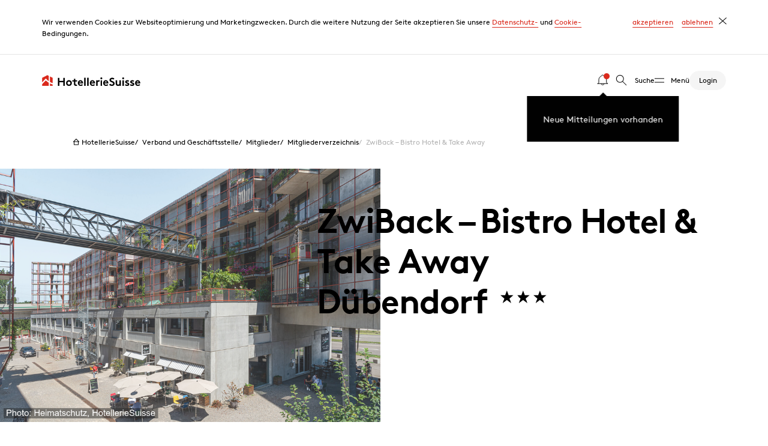

--- FILE ---
content_type: text/html; charset=utf-8
request_url: https://www.hotelleriesuisse.ch/de/verband-und-geschaeftsstelle/mitglieder/mitgliederverzeichnis/hotel-zwiback-bistro-hotel-take-away
body_size: 20959
content:
<!DOCTYPE html>
<html class="no-js" itemscope lang="de">
<head>
    <meta charset="utf-8">

<!-- 
	——————————————————————————————————————————————————
		RTP GmbH | https://www.rtp.ch/
		TYPO3 and Neos Application Development and Hosting
		——————————————————————————————————————————————————

	This website is powered by TYPO3 - inspiring people to share!
	TYPO3 is a free open source Content Management Framework initially created by Kasper Skaarhoj and licensed under GNU/GPL.
	TYPO3 is copyright 1998-2026 of Kasper Skaarhoj. Extensions are copyright of their respective owners.
	Information and contribution at https://typo3.org/
-->


<title>ZwiBack – Bistro Hotel &amp; Take Away</title>
<meta property="og:title" content="ZwiBack – Bistro Hotel &amp; Take Away">
<meta property="og:description" content="Das Hotel ZwiBack in D&amp;uuml;bendorf verf&amp;uuml;gt &amp;uuml;ber 14 modern eingerichtete Zimmer mit Doppelbett, Dusche und WC, gratis WLAN, TV und...">
<meta property="og:image" content="https://img.hotelleriesuisse.ch/-xBAWNtqWw27e-ngRefdA0Naez-d7gUgnuUAGG3OQes/rt:fill/w:1200/h:630/cb:5bf11e1dfc3d596a485741e79e48b2845c4b89fa/plain/https://www.hotelleriesuisse.ch/fileadmin/user_upload/images/Platzhalterbild.jpg">
<meta property="og:image:url" content="https://img.hotelleriesuisse.ch/-xBAWNtqWw27e-ngRefdA0Naez-d7gUgnuUAGG3OQes/rt:fill/w:1200/h:630/cb:5bf11e1dfc3d596a485741e79e48b2845c4b89fa/plain/https://www.hotelleriesuisse.ch/fileadmin/user_upload/images/Platzhalterbild.jpg">
<meta property="og:image:width" content="1200c">
<meta property="og:image:height" content="630c">
<meta property="og:type" content="website">
<meta property="og:url" content="https://www.hotelleriesuisse.ch/de/verband-und-geschaeftsstelle/mitglieder/mitgliederverzeichnis/hotel-zwiback-bistro-hotel-take-away">
<meta name="twitter:title" content="ZwiBack – Bistro Hotel &amp; Take Away">
<meta name="twitter:description" content="Das Hotel ZwiBack in D&amp;uuml;bendorf verf&amp;uuml;gt &amp;uuml;ber 14 modern eingerichtete Zimmer mit Doppelbett, Dusche und WC, gratis WLAN, TV und...">
<meta name="twitter:image" content="https://img.hotelleriesuisse.ch/lKPMVFlCjWuLAFz0VcTW4pbCCOGpUjIfHjROHTy9zXM/rt:fill/w:1200/h:675/cb:5bf11e1dfc3d596a485741e79e48b2845c4b89fa/plain/https://www.hotelleriesuisse.ch/fileadmin/user_upload/images/Platzhalterbild.jpg">
<meta name="addsearch-custom-field" content="color=red" />
<meta name="addsearch-custom-field" content="thumbnail=1" />
<meta name="addsearch-custom-field" content="type=hotel" />
<meta name="generator" content="TYPO3 CMS">
<meta name="description" content="Das Hotel ZwiBack in D&amp;uuml;bendorf verf&amp;uuml;gt &amp;uuml;ber 14 modern eingerichtete Zimmer mit Doppelbett, Dusche und WC, gratis WLAN, TV und...">
<meta name="robots" content="index,follow">
<meta name="viewport" content="width=device-width, initial-scale=1.0">
<meta name="title" content="ZwiBack – Bistro Hotel &amp; Take Away">
<meta name="language" content="de-CH">
<meta name="format-detection" content="telephone=no">
<meta name="copyright" content="2026">


<link rel="stylesheet" href="/_assets/8ae6b0556a8db98d384588e3be72b629/css/ui.css?1768395276" media="all">


<script src="https://cdn.jsdelivr.net/npm/addsearch-js-client@0.5/dist/addsearch-js-client.min.js"></script>
<script src="https://cdn.jsdelivr.net/npm/addsearch-search-ui@0.4/dist/addsearch-search-ui.min.js"></script>



<meta content="IE=edge" http-equiv="X-UA-Compatible">
            <meta name="msapplication-TileColor" content="#ff3900">
            <meta name="theme-color" content="#ffffff">

            <script>(function(b){b.className=b.className.replace(/\bno-js\b/,'js')})(document.documentElement)</script>            <link rel="apple-touch-icon" sizes="180x180" href="/_assets/8ae6b0556a8db98d384588e3be72b629/img/favicons/apple-touch-icon.png">
            <link rel="icon" type="image/png" sizes="32x32" href="/_assets/8ae6b0556a8db98d384588e3be72b629/img/favicons/favicon-32x32.png">
            <link rel="icon" type="image/png" sizes="16x16" href="/_assets/8ae6b0556a8db98d384588e3be72b629/img/favicons/favicon-16x16.png">    <!-- Google Tag Manager -->
    <script>(function(w,d,s,l,i){w[l]=w[l]||[];w[l].push({'gtm.start':
    new Date().getTime(),event:'gtm.js'});var f=d.getElementsByTagName(s)[0],
    j=d.createElement(s),dl=l!='dataLayer'?'&l='+l:'';j.async=true;j.src=
    'https://www.googletagmanager.com/gtm.js?id='+i+dl;f.parentNode.insertBefore(j,f);
    })(window,document,'script','dataLayer','GTM-54WZZKH');</script>
    <!-- End Google Tag Manager --><!-- Facebook Pixel Code -->
<script type"gdpr-opt-in/javascript">
!function(f,b,e,v,n,t,s)
{if(f.fbq)return;n=f.fbq=function(){n.callMethod?
n.callMethod.apply(n,arguments):n.queue.push(arguments)};
if(!f._fbq)f._fbq=n;n.push=n;n.loaded=!0;n.version='2.0';
n.queue=[];t=b.createElement(e);t.async=!0;
t.src=v;s=b.getElementsByTagName(e)[0];
s.parentNode.insertBefore(t,s)}(window, document,'script',
'https://connect.facebook.net/en_US/fbevents.js');
fbq('init', '382719102745166');
fbq('track', 'PageView');
</script>
<!-- End Facebook Pixel Code -->
<link rel="canonical" href="https://www.hotelleriesuisse.ch/de/verband-und-geschaeftsstelle/mitglieder/mitgliederverzeichnis/hotel-zwiback-bistro-hotel-take-away">

<link rel="alternate" hreflang="de-CH" href="https://www.hotelleriesuisse.ch/de/verband-und-geschaeftsstelle/mitglieder/mitgliederverzeichnis/hotel-zwiback-bistro-hotel-take-away">
<link rel="alternate" hreflang="fr-CH" href="https://www.hotelleriesuisse.ch/fr/association-et-siege-admin/membres/liste-des-membres/hotel-zwiback-bistro-hotel-take-away">
<link rel="alternate" hreflang="it-CH" href="https://www.hotelleriesuisse.ch/it/associazione-e-sede/soci/elenco-dei-soci/hotel-zwiback-bistro-hotel-take-away">
<link rel="alternate" hreflang="x-default" href="https://www.hotelleriesuisse.ch/de/verband-und-geschaeftsstelle/mitglieder/mitgliederverzeichnis/hotel-zwiback-bistro-hotel-take-away">
</head>
<body class="color-red"><!-- Google Tag Manager (noscript) -->
<noscript><iframe src="https://www.googletagmanager.com/ns.html?id=GTM-54WZZKH"
height="0" width="0" style="display:none;visibility:hidden"></iframe></noscript>
<!-- End Google Tag Manager (noscript) -->




<div id="cookieConsent"
     data-message="Wir verwenden Cookies zur Websiteoptimierung und Marketingzwecken. Durch die weitere Nutzung der Seite akzeptieren Sie unsere &lt;a href=&quot;/de/datenschutzerklaerung&quot;&gt;Datenschutz-&lt;/a&gt; und &lt;a href=&quot;/de/datenschutzerklaerung&quot;&gt;Cookie-&lt;/a&gt;Bedingungen."
     data-allow="akzeptieren"
     data-allow-label="Cookies akzeptieren"
     data-deny="ablehnen"
     data-deny-label="Cookies ablehnen"
>
</div>
<div id="bookmarks"
     data-error-message="Hoppla, da ist etwas schiefgelaufen.&lt;br&gt;Bitte versuchen sie es erneut.">
</div>


<script>
    function htmlEntities(str) {
        return String(str).replace(/&/g, '&amp;').replace(/</g, '&lt;').replace(/>/g, '&gt;').replace(/"/g, '&quot;');
    }
    window.app_config = {
        addSearch: {
            apiKey: '8f6fda457da3808af158bed1e56f7175'
        },
        cookieConsent: {
            i18n: {
                message: htmlEntities(document.getElementById('cookieConsent').dataset.message),
                allow: document.getElementById('cookieConsent').dataset.allow,
                allowLabel: document.getElementById('cookieConsent').dataset.allowLabel,
                deny: document.getElementById('cookieConsent').dataset.deny,
                denyLabel: document.getElementById('cookieConsent').dataset.denyLabel,
            }
        },
        bookmarks: {
            i18n: {
                errorMessage: document.getElementById('bookmarks').dataset.errorMessage,
            }
        }
    }
</script>
<div id="addSearchConfig"
     data-language-code="de"
     data-domain="www.hotelleriesuisse.ch"
     data-no-results-svg-path="/_assets/8ae6b0556a8db98d384588e3be72b629/dummy/icon/125-noresults.svg"
     data-regions="{&quot;12&quot;:{&quot;label&quot;:&quot;CH (Dachverband)&quot;,&quot;filter&quot;:{&quot;not&quot;:{&quot;category&quot;:&quot;2xregionen&quot;}}},&quot;58&quot;:{&quot;label&quot;:&quot;Aargau&quot;,&quot;filter&quot;:{&quot;category&quot;:&quot;3xaargau&quot;}},&quot;56&quot;:{&quot;label&quot;:&quot;Basel und Region&quot;,&quot;filter&quot;:{&quot;category&quot;:&quot;3xbasel-und-region&quot;}},&quot;317&quot;:{&quot;label&quot;:&quot;Bern+ Mittelland&quot;,&quot;filter&quot;:{&quot;category&quot;:&quot;3xbern-mittelland&quot;}},&quot;54&quot;:{&quot;label&quot;:&quot;Berner Oberland&quot;,&quot;filter&quot;:{&quot;category&quot;:&quot;3xberner-oberland&quot;}},&quot;62&quot;:{&quot;label&quot;:&quot;Gen\u00e8ve&quot;,&quot;filter&quot;:{&quot;category&quot;:&quot;3xgeneve&quot;}},&quot;65&quot;:{&quot;label&quot;:&quot;Graub\u00fcnden&quot;,&quot;filter&quot;:{&quot;category&quot;:&quot;3xgraubuenden&quot;}},&quot;312&quot;:{&quot;label&quot;:&quot;Ostschweiz&quot;,&quot;filter&quot;:{&quot;category&quot;:&quot;3xostschweiz&quot;}},&quot;61&quot;:{&quot;label&quot;:&quot;Suisse romande&quot;,&quot;filter&quot;:{&quot;category&quot;:&quot;3xsuisse-romande&quot;}},&quot;64&quot;:{&quot;label&quot;:&quot;Ticino&quot;,&quot;filter&quot;:{&quot;category&quot;:&quot;3xticino&quot;}},&quot;63&quot;:{&quot;label&quot;:&quot;Wallis&quot;,&quot;filter&quot;:{&quot;category&quot;:&quot;3xwallis&quot;}},&quot;59&quot;:{&quot;label&quot;:&quot;Zentralschweiz&quot;,&quot;filter&quot;:{&quot;category&quot;:&quot;3xzentralschweiz&quot;}},&quot;57&quot;:{&quot;label&quot;:&quot;Z\u00fcrich&quot;,&quot;filter&quot;:{&quot;category&quot;:&quot;3xzuerich&quot;}},&quot;60&quot;:{&quot;label&quot;:&quot;Zugerland&quot;,&quot;filter&quot;:{&quot;category&quot;:&quot;3xzugerland&quot;}}}"
     data-page-types="">
</div>

<script>
    let addSearchConfigWrap = document.getElementById('addSearchConfig');

    window.addSearchConfig = {
        languageCode: addSearchConfigWrap.dataset.languageCode,
        domain: addSearchConfigWrap.dataset.domain,
        noResultsSvgPath: addSearchConfigWrap.dataset.noResultsSvgPath,
        i18n: {
            results: 'Ergebnisse',
            noResults: 'Bitte Schreibweise überprüfen, andere, allgemeinere Stichwörter suchen oder im Menü orientieren.',
            noKeyword: 'Bitte geben Sie einen Suchbegriff ein.',
            placeholder: 'Neue Suche',
            searchLabel: 'Suchstichwort',
            submit: 'Suchen',
            requiredMessage: 'Bitte geben Sie einen Wert ein',
            filter: {
                label: 'Filter',
                clearAll: 'zurücksetzen',
                regionLabel: 'Region',
                pageTypeLabel: 'Type',
            },
            pageType: {
                page: 'Seite',
                document: 'Dokument',
                news: 'News',
                event: 'Event',
            },
        },
        regionOptions: JSON.parse(addSearchConfigWrap.dataset.regions),
        //pageTypeOptions: JSON.parse(addSearchConfigWrap.dataset.pageTypes),
    };

</script>


<div class="PageLoader js-PageLoader">
    <div class="Spinner is-big">
        <div class="Spinner__loader"></div>
        <div class="Spinner__outer"></div>
    </div>
</div>
<script>
    const pageLoader = document.querySelector('.js-PageLoader');

    const regex = new RegExp('^(?!http).*\/.*$');
    // This regex will only match on internal links that contain a /
    // See: https://regex101.com/r/zy1g5v/2

    const toggleLoader = (loading, animateIn) => {
        loading ? pageLoader.classList.add('loading') : pageLoader.classList.remove('loading');
        animateIn ? pageLoader.classList.add('in') : pageLoader.classList.remove('in')
    }

    window.addEventListener('beforeunload', () => {
        if(document.activeElement && document.activeElement.hasAttribute('href') && !regex.test(document.activeElement.getAttribute('href'))) return;
        toggleLoader(true, true);
    })
    window.addEventListener('pageshow', () => toggleLoader(false));
</script>

<nav class="Navigationbar js-Navigationbar">
    <div class="Navigationbar--inner">

        
        
                
            

        
        <a class="Navigationbar--home-link" href="/de/">
            
                    <img alt="HotellerieSuisse" class="Logo" src="/_assets/8ae6b0556a8db98d384588e3be72b629/dummy/logo-hs.svg" width="184" height="20" />
                
        </a>

        <ul class="Navigationbar--navigation">

            
            
                <div class="js-DynamicContent"
                     data-include="/de/?type=1642412640"></div>
            

            
            <li class="Navigationbar--item">
                <a class="Navigationbar--link js-NavigationbarLink search" href="#search">
                    <span class="Icon" data-picto="35-search">
                        <svg aria-hidden="true">
                            <use xlink:href="#picto-35-search"></use>
                        </svg>
                    </span>
                    <span class="Navigationbar--label">
                        Suche
                    </span>
                </a>
            </li>
            
            <li class="Navigationbar--item menu">
                <a class="Navigationbar--link js-NavigationbarLink"
                   data-gtm-category="Interaktion"
                   data-gtm-action="Hauptmenü geöffnet"
                   data-gtm-label="Hamburger Icon"
                   href="#menu">
                    <span class="Navigationbar--label">
                        Menü
                    </span>
                </a>
            </li>
            
            <li class="Navigationbar--item">
                
                <div class="js-DynamicContent"
                     data-include="/de/?isDashboard=0&amp;type=1593182665&amp;cHash=6ad2244fa645f2fbe4cb9a0ca1845ab2"></div>
            </li>
        </ul>
    </div>
</nav>


    <main class="site-content" id="main-content" role="main">
        
    

            <a id="c199"></a>
            
            
            
                



            
            
                

    



            
            

    
    




    <header class="HeaderSubpage">
        <div class="HeaderSubpage--content">
            <h1 class="HeaderSubpage--title">
                ZwiBack – Bistro Hotel &amp; Take Away<br>Dübendorf
                
                    <span class="StarsRating stars-3 " title="3-Sterne Hotel"></span>
                
                
                
            </h1>
            <p class="HeaderSubpage--copy"></p>
        </div>
        
        

    
        <div class="HeaderSubpage--breadcrumb">
            <div class="HeaderSubpage--breadcrumb--inner">
                <div class="Breadcrumb">
                    <ul class="Breadcrumb--list">
                        
                            <li class="Breadcrumb--list-item">
                                
                                        <a href="/de/" title="HotellerieSuisse" class="Breadcrumb--link">
                                            
                                        <span class="Icon" data-picto="20-home">
                                            <svg aria-hidden="true"><use xlink:href="#picto-20-home"></use></svg>
                                        </span>
                                            
                                            HotellerieSuisse
                                        </a>
                                    
                            </li>
                        
                            <li class="Breadcrumb--list-item">
                                
                                        <a href="/de/verband-und-geschaeftsstelle" title="Verband und Geschäftsstelle" class="Breadcrumb--link">
                                            
                                            Verband und Geschäftsstelle
                                        </a>
                                    
                            </li>
                        
                            <li class="Breadcrumb--list-item">
                                
                                        <a href="/de/verband-und-geschaeftsstelle/mitglieder" title="Mitglieder" class="Breadcrumb--link">
                                            
                                            Mitglieder
                                        </a>
                                    
                            </li>
                        
                            <li class="Breadcrumb--list-item">
                                
                                        <a href="/de/verband-und-geschaeftsstelle/mitglieder/mitgliederverzeichnis" title="Mitgliederverzeichnis" class="Breadcrumb--link">
                                            
                                            Mitgliederverzeichnis
                                        </a>
                                    
                            </li>
                        
                            <li class="Breadcrumb--list-item">
                                
                                        ZwiBack – Bistro Hotel &amp; Take Away
                                    
                            </li>
                        
                    </ul>
                </div>
            </div>
        </div>
    


        <div class="HeaderSubpage--image">
            <div class="Image js-Image js-ScrollEffect reveal" data-span="13">
                
                        <picture class="Image--picture">
                            <source srcset="https://media-v2.discover.swiss/image/hs-my_cfb7d368-d60d-46e4-9014-63f235b3b7eb?width=715&height=476"
                                    media="screen and (max-width:492px)">
                            <source srcset="https://media-v2.discover.swiss/image/hs-my_cfb7d368-d60d-46e4-9014-63f235b3b7eb?width=953&height=635"
                                    media="screen and (min-width:660px)">
                            <source srcset="https://media-v2.discover.swiss/image/hs-my_cfb7d368-d60d-46e4-9014-63f235b3b7eb?width=1430&height=953"
                                    media="screen and (min-width:990px)">
                            <source srcset="https://media-v2.discover.swiss/image/hs-my_cfb7d368-d60d-46e4-9014-63f235b3b7eb?width=1906&height=1271"
                                    media="screen and (min-width:1320px)">
                            <img src="https://media-v2.discover.swiss/image/hs-my_cfb7d368-d60d-46e4-9014-63f235b3b7eb?width=715&height=476" alt=""
                                 class="Image--image"></picture>
                    
            </div>
        </div>
    </header>


<div class="HeaderInfobar">
    <div class="HeaderInfobar--inner">
        <ul class="HeaderInfobar--list">
            
                <li class="HeaderInfobar--list--item">
                    <a class="HeaderInfobar--link" href="https://www.google.com/maps/search/?api=1&amp;query=ZwiBack+%E2%80%93+Bistro+Hotel+%26+Take+Away%2C+Am+Wasser+3%2C+8600+D%C3%BCbendorf%2C+Switzerland" target="_blank" data-gtm-category="Navigation" data-gtm-action="Button" data-gtm-label="">
                        <span class="Icon" data-picto="35-marker"><svg aria-hidden="true"><use xlink:href="#picto-35-marker"></use></svg></span>
                        Am Wasser 3, 8600 Dübendorf
                    </a>
                </li>
            
            
                <li class="HeaderInfobar--list--item">
                    <a class="HeaderInfobar--link" href="tel:+41443254466" data-gtm-category="Kontaktaufnahmen" data-gtm-action="Telefon" data-gtm-label="">
                        <span class="Icon" data-picto="35-phone"><svg aria-hidden="true"><use xlink:href="#picto-35-phone"></use></svg></span>
                        +41 44 325 44 66
                    </a>
                </li>
            
            
                <li class="HeaderInfobar--list--item">
                    <a class="HeaderInfobar--link" href="#" data-mailto-token="nbjmup+jogpAaxjcbdl/di" data-mailto-vector="1">
                        <span class="Icon" data-picto="35-mail"><svg aria-hidden="true"><use xlink:href="#picto-35-mail"></use></svg></span>
                        E-Mail
                    </a>
                </li>
            
            
                <li class="HeaderInfobar--list--item">
                    <a href="http://www.zwiback.ch" target="_blank" data-gtm-category="Navigation" data-gtm-action="Button" data-gtm-label="Kontakt extern Website" rel="noreferrer" class="HeaderInfobar--link">
                        <span class="Icon" data-picto="35-website"><svg aria-hidden="true"><use xlink:href="#picto-35-website"></use></svg></span>
                        Website
                    </a>
                </li>
            
        </ul>
    </div>
</div>


    <section class="FactsTable">
        <header class="SectionTitle js-ScrollEffect slide-left"><h2 class="SectionTitle--title">Klassifikation</h2></header>
        <div class="FactsTable--inner">
            <ul class="FactsTable--list js-ScrollEffect stagger-ltr">
                
                    <li class="FactsTable--list--item">
                        <h3 class="FactsTable--title">Basiskategorie</h3>
                        <div class="FactsTable--content">
                            <div class="FactsTable--mixed">
                                <div class="FactsTable--rating">
                                    
                                        <span class="StarsRating stars-3 " title="3-Sterne Hotel"></span>
                                    
                                    
                                    
                                </div>
                                <div class="FactsTable--text">
                                    Klassiert als 3-Sterne Hotel durch HotellerieSuisse
                                </div>
                            </div>
                        </div>
                    </li>
                
                
            </ul>
        </div>
    </section>




    <section class="FactsTable">
        <header class="SectionTitle js-ScrollEffect slide-left"><h2 class="SectionTitle--title">Qualifikationen</h2></header>

        <div class="FactsTable--inner">
            <ul class="FactsTable--list js-ScrollEffect stagger-ltr">
                
                    <li class="FactsTable--list--item">
                        <h3 class="FactsTable--title">Bewertung</h3>
                        <div class="FactsTable--content">
                            <div class="FactsTable--mixed">
                                <iframe class="FactsTable--score" src="https://api.trustyou.com/hotels/mappings/hotelleriesuisse/20638/seal.html?size=s&lang=de&key=4ffaaf42-020b-4ff8-b872-6a3e632bb763"></iframe>
                                <div class="FactsTable--text">
                                    <a href="https://api.trustyou.com/hotels/mappings/hotelleriesuisse/20638/meta_review.html?key=4ffaaf42-020b-4ff8-b872-6a3e632bb763" class="FactsTable--link" target="_blank">
                                        Alle Bewertungen auf TrustYou
                                        <span class="Icon" data-picto="20-external-link"><svg aria-hidden="true"><use xlink:href="#picto-20-external-link"></use></svg></span>
                                    </a>
                                </div>
                            </div>
                        </div>
                    </li>
                

                

                
            </ul>
        </div>
    </section>



    <section class="FactsTable">
        <header class="SectionTitle js-ScrollEffect slide-left"><h2 class="SectionTitle--title">Mitgliedschaft</h2></header>

        <div class="FactsTable--inner">
            <ul class="FactsTable--list js-ScrollEffect stagger-ltr">
                
                    <li class="FactsTable--list--item">
                        <h3 class="FactsTable--title">Betriebsgrösse</h3>
                        <div class="FactsTable--content">
                            <div class="FactsTable--mixed">
                                <div class="FactsTable--text">Anzahl Zimmer/Apartments <strong> 14 </strong></div>
                            </div>
                        </div>
                    </li>
                
                
                    <li class="FactsTable--list--item">
                        <h3 class="FactsTable--title">
                            Verbände
                        </h3>
                        <div class="FactsTable--content">
                            <div class="FactsTable--chip">
                                <div class="FactsTable--chip--icon">
                                    <span class="Icon" data-picto="35-checkmark"><svg aria-hidden="true"><use xlink:href="#picto-35-checkmark"></use></svg></span>
                                </div>
                                HotellerieSuisse
                            </div>
                            
                                <div class="FactsTable--chip">
                                    <div class="FactsTable--chip--icon">
                                        <span class="Icon" data-picto="35-checkmark"><svg aria-hidden="true"><use xlink:href="#picto-35-checkmark"></use></svg></span>
                                    </div>
                                    HotellerieSuisse Zürich und Region
                                </div>
                            
                        </div>
                    </li>
                
                
                    <li class="FactsTable--list--item">
                        <h3 class="FactsTable--title">Benefits für Mitarbeitende</h3>
                        <div class="FactsTable--content">
                            <div class="FactsTable--chip">
                                <div class="FactsTable--chip--icon">
                                    <span class="Icon" data-picto="35-checkmark"><svg aria-hidden="true"><use xlink:href="#picto-35-checkmark"></use></svg></span>
                                </div>
                                Staffdeals
                            </div>
                        </div>
                    </li>
                
            </ul>
        </div>
    </section>



    <section class="CtaTeaser js-ScrollEffect">
        <div class="CtaTeaser--inner">
            <div class="CtaTeaser--content">
                <h2 class="CtaTeaser--title">
                    Eine Bildergalerie, detaillierte Beschreibung und Buchungsoptionen finden Sie bei Schweiz Tourismus.
                </h2>
                <div class="CtaTeaser--buttons">
                    <a class="BlockLink filled inverse" href="https://www.myswitzerland.com/de/unterkuenfte/zwiback-bistro-hotel-take-away/" target="_blank">
                        <span class="Icon" data-picto="20-external-link"><svg aria-hidden="true"><use xlink:href="#picto-20-external-link"></use></svg></span>
                        <span class="BlockLink__text">Unterkunft auf MySwitzerland anschauen</span>
                    </a>
                </div>
            </div>
            <div class="CtaTeaser--image-wrapper">
                <img alt="Eine Bildergalerie, detaillierte Beschreibung und Buchungsoptionen finden Sie bei Schweiz Tourismus." class="CtaTeaser--image" src="/_assets/8ae6b0556a8db98d384588e3be72b629/dummy/125-teaser-large-and-private/Place.svg" width="125" height="125" />
            </div>
        </div>
    </section>






            
                



            
            
                



            
            

        


    </main>




<div class="NavigationOverlay">
    <div class="MenuPanel" id="menu">
        <div class="MenuPanel--container">
            <div class="MenuPanel--container--inner">
                <div class="MenuPanel--left negative">
                    <div class="MenuPanel--inner"></div>
                </div>
                <div class="MenuPanel--right">
                    <div class="MenuPanel--inner">
                        <nav class="NavigationList js-NavigationList  is-inactive">

                            
    <div class="NavigationList--list-wrapper">
        <ul class="NavigationList--list js-NavigationList--list is-toplevel is-selected is-inactive level0">
            

                <li class="NavigationList--list--item has-subitems js-NavigationList--item  color-yellow">
                    
    <div class="NavigationList--link">
        <a data-gtm-category="Navigation" data-gtm-action="Menüpunkt" data-gtm-label="Level 1 Leistungen und Support" class="Button js-NavigationList--link" href="/de/leistungen-und-support">
            <span class="Button--label">
                Leistungen und Support
            </span>
            <span class="Button--icon">
                <span class="Button--icon-wrapper">
                    <span class="Icon" data-picto="20-arrow-left">
                        <svg aria-hidden="true">
                            <use xlink:href="#picto-20-arrow-left"></use>
                        </svg>
                    </span>
                </span>
            </span>
        </a>
    </div>


                    
                        <ul class="NavigationList--list color-yellow js-NavigationList--list  level1">
                            
                                <li class="NavigationList--list--item has-subitems js-NavigationList--item    color-yellow">
                                    
                                            
    <div class="NavigationList--link">
        <a data-gtm-category="Navigation" data-gtm-action="Menüpunkt" data-gtm-label="Level 2 Recht" class="Button js-NavigationList--link" href="/de/leistungen-und-support/recht">
            <span class="Button--label">
                Recht
            </span>
            <span class="Button--icon">
                <span class="Button--icon-wrapper">
                    <span class="Icon" data-picto="20-arrow-left">
                        <svg aria-hidden="true">
                            <use xlink:href="#picto-20-arrow-left"></use>
                        </svg>
                    </span>
                </span>
            </span>
        </a>
    </div>

                                        

                                    

                                        <ul class="NavigationList--list js-NavigationList--list level2">
                                            

                                            
                                                <li class="NavigationList--list--item     color-yellow">
                                                    
    <div class="NavigationList--link">
        <a data-gtm-category="Navigation" data-gtm-action="Menüpunkt" data-gtm-label="Level 3 Rechtsangebote" class="Button " href="/de/leistungen-und-support/recht/rechtsangebote">
            <span class="Button--label">
                Rechtsangebote
            </span>
            <span class="Button--icon">
                <span class="Button--icon-wrapper">
                    <span class="Icon" data-picto="20-arrow-left">
                        <svg aria-hidden="true">
                            <use xlink:href="#picto-20-arrow-left"></use>
                        </svg>
                    </span>
                </span>
            </span>
        </a>
    </div>

                                                </li>
                                            
                                                <li class="NavigationList--list--item     color-yellow">
                                                    
    <div class="NavigationList--link">
        <a data-gtm-category="Navigation" data-gtm-action="Menüpunkt" data-gtm-label="Level 3 Arbeitsrecht" class="Button " href="/de/leistungen-und-support/recht/arbeitsrecht">
            <span class="Button--label">
                Arbeitsrecht
            </span>
            <span class="Button--icon">
                <span class="Button--icon-wrapper">
                    <span class="Icon" data-picto="20-arrow-left">
                        <svg aria-hidden="true">
                            <use xlink:href="#picto-20-arrow-left"></use>
                        </svg>
                    </span>
                </span>
            </span>
        </a>
    </div>

                                                </li>
                                            
                                                <li class="NavigationList--list--item     color-yellow">
                                                    
    <div class="NavigationList--link">
        <a data-gtm-category="Navigation" data-gtm-action="Menüpunkt" data-gtm-label="Level 3 Weitere Rechtsthemen" class="Button " href="/de/leistungen-und-support/recht/weitere-rechtsthemen">
            <span class="Button--label">
                Weitere Rechtsthemen
            </span>
            <span class="Button--icon">
                <span class="Button--icon-wrapper">
                    <span class="Icon" data-picto="20-arrow-left">
                        <svg aria-hidden="true">
                            <use xlink:href="#picto-20-arrow-left"></use>
                        </svg>
                    </span>
                </span>
            </span>
        </a>
    </div>

                                                </li>
                                            
                                                <li class="NavigationList--list--item     color-red">
                                                    
    <div class="NavigationList--link">
        <a data-gtm-category="Navigation" data-gtm-action="Menüpunkt" data-gtm-label="Level 3 Partner Recht" class="Button " href="https://www.hotelleriesuisse.ch/de/partner-und-netzwerk/partnerverzeichnis?filterValues=OzIwNDs7&amp;cHash=ec14763a174c485ac0c13c48ce0d2827">
            <span class="Button--label">
                Partner Recht
            </span>
            <span class="Button--icon">
                <span class="Button--icon-wrapper">
                    <span class="Icon" data-picto="20-arrow-left">
                        <svg aria-hidden="true">
                            <use xlink:href="#picto-20-arrow-left"></use>
                        </svg>
                    </span>
                </span>
            </span>
        </a>
    </div>

                                                </li>
                                            

                                            
    <li class="NavigationList--list--item is-overview js-NavigationList--item  color-yellow">
        <a data-gtm-category="Navigation" data-gtm-action="Menüpunkt" data-gtm-label="Zur Übersicht" class="CtaLink small" href="/de/leistungen-und-support/recht">
            <span class="CtaLink--label">
                Zur Übersicht
            </span>
        </a>
    </li>

                                        </ul>
                                    
                                </li>
                            
                                <li class="NavigationList--list--item has-subitems js-NavigationList--item    color-yellow">
                                    
                                            
    <div class="NavigationList--link">
        <a data-gtm-category="Navigation" data-gtm-action="Menüpunkt" data-gtm-label="Level 2 Operations und Infrastruktur" class="Button js-NavigationList--link" href="/de/leistungen-und-support/operations-und-infrastruktur">
            <span class="Button--label">
                Operations und Infrastruktur
            </span>
            <span class="Button--icon">
                <span class="Button--icon-wrapper">
                    <span class="Icon" data-picto="20-arrow-left">
                        <svg aria-hidden="true">
                            <use xlink:href="#picto-20-arrow-left"></use>
                        </svg>
                    </span>
                </span>
            </span>
        </a>
    </div>

                                        

                                    

                                        <ul class="NavigationList--list js-NavigationList--list level2">
                                            

                                            
                                                <li class="NavigationList--list--item     color-yellow">
                                                    
    <div class="NavigationList--link">
        <a data-gtm-category="Navigation" data-gtm-action="Menüpunkt" data-gtm-label="Level 3 Finanzen und Versicherung" class="Button " href="/de/leistungen-und-support/operations-und-infrastruktur/finanzen-und-versicherung">
            <span class="Button--label">
                Finanzen und Versicherung
            </span>
            <span class="Button--icon">
                <span class="Button--icon-wrapper">
                    <span class="Icon" data-picto="20-arrow-left">
                        <svg aria-hidden="true">
                            <use xlink:href="#picto-20-arrow-left"></use>
                        </svg>
                    </span>
                </span>
            </span>
        </a>
    </div>

                                                </li>
                                            
                                                <li class="NavigationList--list--item     color-yellow">
                                                    
    <div class="NavigationList--link">
        <a data-gtm-category="Navigation" data-gtm-action="Menüpunkt" data-gtm-label="Level 3 Restauration" class="Button " href="/de/leistungen-und-support/operations-und-infrastruktur/restauration">
            <span class="Button--label">
                Restauration
            </span>
            <span class="Button--icon">
                <span class="Button--icon-wrapper">
                    <span class="Icon" data-picto="20-arrow-left">
                        <svg aria-hidden="true">
                            <use xlink:href="#picto-20-arrow-left"></use>
                        </svg>
                    </span>
                </span>
            </span>
        </a>
    </div>

                                                </li>
                                            
                                                <li class="NavigationList--list--item     color-yellow">
                                                    
    <div class="NavigationList--link">
        <a data-gtm-category="Navigation" data-gtm-action="Menüpunkt" data-gtm-label="Level 3 Infrastruktur" class="Button " href="/de/leistungen-und-support/operations-und-infrastruktur/infrastruktur">
            <span class="Button--label">
                Infrastruktur
            </span>
            <span class="Button--icon">
                <span class="Button--icon-wrapper">
                    <span class="Icon" data-picto="20-arrow-left">
                        <svg aria-hidden="true">
                            <use xlink:href="#picto-20-arrow-left"></use>
                        </svg>
                    </span>
                </span>
            </span>
        </a>
    </div>

                                                </li>
                                            
                                                <li class="NavigationList--list--item     color-yellow">
                                                    
    <div class="NavigationList--link">
        <a data-gtm-category="Navigation" data-gtm-action="Menüpunkt" data-gtm-label="Level 3 Digitalisierung und IT" class="Button " href="/de/leistungen-und-support/operations-und-infrastruktur/digitalisierung-und-it">
            <span class="Button--label">
                Digitalisierung und IT
            </span>
            <span class="Button--icon">
                <span class="Button--icon-wrapper">
                    <span class="Icon" data-picto="20-arrow-left">
                        <svg aria-hidden="true">
                            <use xlink:href="#picto-20-arrow-left"></use>
                        </svg>
                    </span>
                </span>
            </span>
        </a>
    </div>

                                                </li>
                                            
                                                <li class="NavigationList--list--item     color-yellow">
                                                    
    <div class="NavigationList--link">
        <a data-gtm-category="Navigation" data-gtm-action="Menüpunkt" data-gtm-label="Level 3 Sicherheit und Hygiene" class="Button " href="/de/leistungen-und-support/operations-und-infrastruktur/sicherheit-und-hygiene">
            <span class="Button--label">
                Sicherheit und Hygiene
            </span>
            <span class="Button--icon">
                <span class="Button--icon-wrapper">
                    <span class="Icon" data-picto="20-arrow-left">
                        <svg aria-hidden="true">
                            <use xlink:href="#picto-20-arrow-left"></use>
                        </svg>
                    </span>
                </span>
            </span>
        </a>
    </div>

                                                </li>
                                            

                                            
    <li class="NavigationList--list--item is-overview js-NavigationList--item  color-yellow">
        <a data-gtm-category="Navigation" data-gtm-action="Menüpunkt" data-gtm-label="Zur Übersicht" class="CtaLink small" href="/de/leistungen-und-support/operations-und-infrastruktur">
            <span class="CtaLink--label">
                Zur Übersicht
            </span>
        </a>
    </li>

                                        </ul>
                                    
                                </li>
                            
                                <li class="NavigationList--list--item has-subitems js-NavigationList--item    color-yellow">
                                    
                                            
    <div class="NavigationList--link">
        <a data-gtm-category="Navigation" data-gtm-action="Menüpunkt" data-gtm-label="Level 2 Klassifikation" class="Button js-NavigationList--link" href="/de/leistungen-und-support/klassifikation">
            <span class="Button--label">
                Klassifikation
            </span>
            <span class="Button--icon">
                <span class="Button--icon-wrapper">
                    <span class="Icon" data-picto="20-arrow-left">
                        <svg aria-hidden="true">
                            <use xlink:href="#picto-20-arrow-left"></use>
                        </svg>
                    </span>
                </span>
            </span>
        </a>
    </div>

                                        

                                    

                                        <ul class="NavigationList--list js-NavigationList--list level2">
                                            

                                            
                                                <li class="NavigationList--list--item     color-yellow">
                                                    
    <div class="NavigationList--link">
        <a data-gtm-category="Navigation" data-gtm-action="Menüpunkt" data-gtm-label="Level 3 Revision Klassifikation" class="Button " href="/de/leistungen-und-support/klassifikation/revision-klassifikation">
            <span class="Button--label">
                Revision Klassifikation
            </span>
            <span class="Button--icon">
                <span class="Button--icon-wrapper">
                    <span class="Icon" data-picto="20-arrow-left">
                        <svg aria-hidden="true">
                            <use xlink:href="#picto-20-arrow-left"></use>
                        </svg>
                    </span>
                </span>
            </span>
        </a>
    </div>

                                                </li>
                                            
                                                <li class="NavigationList--list--item     color-yellow">
                                                    
    <div class="NavigationList--link">
        <a data-gtm-category="Navigation" data-gtm-action="Menüpunkt" data-gtm-label="Level 3 Verfahren und Entwicklung" class="Button " href="/de/leistungen-und-support/klassifikation/verfahren-und-entwicklung">
            <span class="Button--label">
                Verfahren und Entwicklung
            </span>
            <span class="Button--icon">
                <span class="Button--icon-wrapper">
                    <span class="Icon" data-picto="20-arrow-left">
                        <svg aria-hidden="true">
                            <use xlink:href="#picto-20-arrow-left"></use>
                        </svg>
                    </span>
                </span>
            </span>
        </a>
    </div>

                                                </li>
                                            
                                                <li class="NavigationList--list--item     color-yellow">
                                                    
    <div class="NavigationList--link">
        <a data-gtm-category="Navigation" data-gtm-action="Menüpunkt" data-gtm-label="Level 3 Basiskategorien" class="Button " href="/de/leistungen-und-support/klassifikation/basiskategorien">
            <span class="Button--label">
                Basiskategorien
            </span>
            <span class="Button--icon">
                <span class="Button--icon-wrapper">
                    <span class="Icon" data-picto="20-arrow-left">
                        <svg aria-hidden="true">
                            <use xlink:href="#picto-20-arrow-left"></use>
                        </svg>
                    </span>
                </span>
            </span>
        </a>
    </div>

                                                </li>
                                            
                                                <li class="NavigationList--list--item     color-yellow">
                                                    
    <div class="NavigationList--link">
        <a data-gtm-category="Navigation" data-gtm-action="Menüpunkt" data-gtm-label="Level 3 Spezialisierungen" class="Button " href="/de/leistungen-und-support/klassifikation/spezialisierungen">
            <span class="Button--label">
                Spezialisierungen
            </span>
            <span class="Button--icon">
                <span class="Button--icon-wrapper">
                    <span class="Icon" data-picto="20-arrow-left">
                        <svg aria-hidden="true">
                            <use xlink:href="#picto-20-arrow-left"></use>
                        </svg>
                    </span>
                </span>
            </span>
        </a>
    </div>

                                                </li>
                                            
                                                <li class="NavigationList--list--item     color-yellow">
                                                    
    <div class="NavigationList--link">
        <a data-gtm-category="Navigation" data-gtm-action="Menüpunkt" data-gtm-label="Level 3 MyClassification" class="Button " href="/de/leistungen-und-support/klassifikation/myclassification">
            <span class="Button--label">
                MyClassification
            </span>
            <span class="Button--icon">
                <span class="Button--icon-wrapper">
                    <span class="Icon" data-picto="20-arrow-left">
                        <svg aria-hidden="true">
                            <use xlink:href="#picto-20-arrow-left"></use>
                        </svg>
                    </span>
                </span>
            </span>
        </a>
    </div>

                                                </li>
                                            

                                            
    <li class="NavigationList--list--item is-overview js-NavigationList--item  color-yellow">
        <a data-gtm-category="Navigation" data-gtm-action="Menüpunkt" data-gtm-label="Zur Übersicht" class="CtaLink small" href="/de/leistungen-und-support/klassifikation">
            <span class="CtaLink--label">
                Zur Übersicht
            </span>
        </a>
    </li>

                                        </ul>
                                    
                                </li>
                            
                                <li class="NavigationList--list--item has-subitems js-NavigationList--item    color-yellow">
                                    
                                            
    <div class="NavigationList--link">
        <a data-gtm-category="Navigation" data-gtm-action="Menüpunkt" data-gtm-label="Level 2 Marketing und Distribution" class="Button js-NavigationList--link" href="/de/leistungen-und-support/marketing-und-distribution">
            <span class="Button--label">
                Marketing und Distribution
            </span>
            <span class="Button--icon">
                <span class="Button--icon-wrapper">
                    <span class="Icon" data-picto="20-arrow-left">
                        <svg aria-hidden="true">
                            <use xlink:href="#picto-20-arrow-left"></use>
                        </svg>
                    </span>
                </span>
            </span>
        </a>
    </div>

                                        

                                    

                                        <ul class="NavigationList--list js-NavigationList--list level2">
                                            

                                            
                                                <li class="NavigationList--list--item     color-yellow">
                                                    
    <div class="NavigationList--link">
        <a data-gtm-category="Navigation" data-gtm-action="Menüpunkt" data-gtm-label="Level 3 AccommoDataHub" class="Button " href="/de/leistungen-und-support/marketing-und-distribution/accommodatahub">
            <span class="Button--label">
                AccommoDataHub
            </span>
            <span class="Button--icon">
                <span class="Button--icon-wrapper">
                    <span class="Icon" data-picto="20-arrow-left">
                        <svg aria-hidden="true">
                            <use xlink:href="#picto-20-arrow-left"></use>
                        </svg>
                    </span>
                </span>
            </span>
        </a>
    </div>

                                                </li>
                                            
                                                <li class="NavigationList--list--item     color-yellow">
                                                    
    <div class="NavigationList--link">
        <a data-gtm-category="Navigation" data-gtm-action="Menüpunkt" data-gtm-label="Level 3 Förderung Direktbuchungen" class="Button " href="/de/leistungen-und-support/marketing-und-distribution/foerderung-direktbuchungen">
            <span class="Button--label">
                Förderung Direktbuchungen
            </span>
            <span class="Button--icon">
                <span class="Button--icon-wrapper">
                    <span class="Icon" data-picto="20-arrow-left">
                        <svg aria-hidden="true">
                            <use xlink:href="#picto-20-arrow-left"></use>
                        </svg>
                    </span>
                </span>
            </span>
        </a>
    </div>

                                                </li>
                                            
                                                <li class="NavigationList--list--item     color-yellow">
                                                    
    <div class="NavigationList--link">
        <a data-gtm-category="Navigation" data-gtm-action="Menüpunkt" data-gtm-label="Level 3 Vermarktung" class="Button " href="/de/leistungen-und-support/marketing-und-distribution/vermarktung">
            <span class="Button--label">
                Vermarktung
            </span>
            <span class="Button--icon">
                <span class="Button--icon-wrapper">
                    <span class="Icon" data-picto="20-arrow-left">
                        <svg aria-hidden="true">
                            <use xlink:href="#picto-20-arrow-left"></use>
                        </svg>
                    </span>
                </span>
            </span>
        </a>
    </div>

                                                </li>
                                            
                                                <li class="NavigationList--list--item     color-yellow">
                                                    
    <div class="NavigationList--link">
        <a data-gtm-category="Navigation" data-gtm-action="Menüpunkt" data-gtm-label="Level 3 Bewertungsmanagement" class="Button " href="/de/leistungen-und-support/marketing-und-distribution/bewertungsmanagement">
            <span class="Button--label">
                Bewertungsmanagement
            </span>
            <span class="Button--icon">
                <span class="Button--icon-wrapper">
                    <span class="Icon" data-picto="20-arrow-left">
                        <svg aria-hidden="true">
                            <use xlink:href="#picto-20-arrow-left"></use>
                        </svg>
                    </span>
                </span>
            </span>
        </a>
    </div>

                                                </li>
                                            

                                            
    <li class="NavigationList--list--item is-overview js-NavigationList--item  color-yellow">
        <a data-gtm-category="Navigation" data-gtm-action="Menüpunkt" data-gtm-label="Zur Übersicht" class="CtaLink small" href="/de/leistungen-und-support/marketing-und-distribution">
            <span class="CtaLink--label">
                Zur Übersicht
            </span>
        </a>
    </li>

                                        </ul>
                                    
                                </li>
                            
                                <li class="NavigationList--list--item has-subitems js-NavigationList--item    color-yellow">
                                    
                                            
    <div class="NavigationList--link">
        <a data-gtm-category="Navigation" data-gtm-action="Menüpunkt" data-gtm-label="Level 2 Strategie und Positionierung" class="Button js-NavigationList--link" href="/de/leistungen-und-support/strategie-und-positionierung">
            <span class="Button--label">
                Strategie und Positionierung
            </span>
            <span class="Button--icon">
                <span class="Button--icon-wrapper">
                    <span class="Icon" data-picto="20-arrow-left">
                        <svg aria-hidden="true">
                            <use xlink:href="#picto-20-arrow-left"></use>
                        </svg>
                    </span>
                </span>
            </span>
        </a>
    </div>

                                        

                                    

                                        <ul class="NavigationList--list js-NavigationList--list level2">
                                            

                                            
                                                <li class="NavigationList--list--item     color-yellow">
                                                    
    <div class="NavigationList--link">
        <a data-gtm-category="Navigation" data-gtm-action="Menüpunkt" data-gtm-label="Level 3 Benchmark" class="Button " href="/de/leistungen-und-support/strategie-und-positionierung/benchmark">
            <span class="Button--label">
                Benchmark
            </span>
            <span class="Button--icon">
                <span class="Button--icon-wrapper">
                    <span class="Icon" data-picto="20-arrow-left">
                        <svg aria-hidden="true">
                            <use xlink:href="#picto-20-arrow-left"></use>
                        </svg>
                    </span>
                </span>
            </span>
        </a>
    </div>

                                                </li>
                                            
                                                <li class="NavigationList--list--item     color-yellow">
                                                    
    <div class="NavigationList--link">
        <a data-gtm-category="Navigation" data-gtm-action="Menüpunkt" data-gtm-label="Level 3 Qualitätsentwicklung" class="Button " href="/de/leistungen-und-support/strategie-und-positionierung/qualitaetsentwicklung">
            <span class="Button--label">
                Qualitätsentwicklung
            </span>
            <span class="Button--icon">
                <span class="Button--icon-wrapper">
                    <span class="Icon" data-picto="20-arrow-left">
                        <svg aria-hidden="true">
                            <use xlink:href="#picto-20-arrow-left"></use>
                        </svg>
                    </span>
                </span>
            </span>
        </a>
    </div>

                                                </li>
                                            
                                                <li class="NavigationList--list--item     color-yellow">
                                                    
    <div class="NavigationList--link">
        <a data-gtm-category="Navigation" data-gtm-action="Menüpunkt" data-gtm-label="Level 3 Gästegruppen" class="Button " href="/de/leistungen-und-support/strategie-und-positionierung/gaestegruppen">
            <span class="Button--label">
                Gästegruppen
            </span>
            <span class="Button--icon">
                <span class="Button--icon-wrapper">
                    <span class="Icon" data-picto="20-arrow-left">
                        <svg aria-hidden="true">
                            <use xlink:href="#picto-20-arrow-left"></use>
                        </svg>
                    </span>
                </span>
            </span>
        </a>
    </div>

                                                </li>
                                            
                                                <li class="NavigationList--list--item     color-yellow">
                                                    
    <div class="NavigationList--link">
        <a data-gtm-category="Navigation" data-gtm-action="Menüpunkt" data-gtm-label="Level 3 Finanzierung" class="Button " href="/de/leistungen-und-support/strategie-und-positionierung/finanzierung">
            <span class="Button--label">
                Finanzierung
            </span>
            <span class="Button--icon">
                <span class="Button--icon-wrapper">
                    <span class="Icon" data-picto="20-arrow-left">
                        <svg aria-hidden="true">
                            <use xlink:href="#picto-20-arrow-left"></use>
                        </svg>
                    </span>
                </span>
            </span>
        </a>
    </div>

                                                </li>
                                            
                                                <li class="NavigationList--list--item     color-red">
                                                    
    <div class="NavigationList--link">
        <a data-gtm-category="Navigation" data-gtm-action="Menüpunkt" data-gtm-label="Level 3 Partner Strategie" class="Button " href="https://www.hotelleriesuisse.ch/de/partner-und-netzwerk/partnerverzeichnis?filterValues=OzE5OCwxODMsMTgxOzsyMTY%3D&amp;cHash=2e7c9a4709db058af39d570fd097b0cb">
            <span class="Button--label">
                Partner Strategie
            </span>
            <span class="Button--icon">
                <span class="Button--icon-wrapper">
                    <span class="Icon" data-picto="20-arrow-left">
                        <svg aria-hidden="true">
                            <use xlink:href="#picto-20-arrow-left"></use>
                        </svg>
                    </span>
                </span>
            </span>
        </a>
    </div>

                                                </li>
                                            

                                            
    <li class="NavigationList--list--item is-overview js-NavigationList--item  color-yellow">
        <a data-gtm-category="Navigation" data-gtm-action="Menüpunkt" data-gtm-label="Zur Übersicht" class="CtaLink small" href="/de/leistungen-und-support/strategie-und-positionierung">
            <span class="CtaLink--label">
                Zur Übersicht
            </span>
        </a>
    </li>

                                        </ul>
                                    
                                </li>
                            

                            
    <li class="NavigationList--list--item is-overview js-NavigationList--item  color-yellow">
        <a data-gtm-category="Navigation" data-gtm-action="Menüpunkt" data-gtm-label="Zur Übersicht" class="CtaLink small" href="/de/leistungen-und-support">
            <span class="CtaLink--label">
                Zur Übersicht
            </span>
        </a>
    </li>

                        </ul>
                    
                </li>
            

                <li class="NavigationList--list--item has-subitems js-NavigationList--item  color-blue">
                    
    <div class="NavigationList--link">
        <a data-gtm-category="Navigation" data-gtm-action="Menüpunkt" data-gtm-label="Level 1 Branche und Politik" class="Button js-NavigationList--link" href="/de/branche-und-politik">
            <span class="Button--label">
                Branche und Politik
            </span>
            <span class="Button--icon">
                <span class="Button--icon-wrapper">
                    <span class="Icon" data-picto="20-arrow-left">
                        <svg aria-hidden="true">
                            <use xlink:href="#picto-20-arrow-left"></use>
                        </svg>
                    </span>
                </span>
            </span>
        </a>
    </div>


                    
                        <ul class="NavigationList--list color-blue js-NavigationList--list  level1">
                            
                                <li class="NavigationList--list--item has-subitems js-NavigationList--item    color-blue">
                                    
                                            
    <div class="NavigationList--link">
        <a data-gtm-category="Navigation" data-gtm-action="Menüpunkt" data-gtm-label="Level 2 Wirtschaftspolitik" class="Button js-NavigationList--link" href="/de/branche-und-politik/wirtschaftspolitik">
            <span class="Button--label">
                Wirtschaftspolitik
            </span>
            <span class="Button--icon">
                <span class="Button--icon-wrapper">
                    <span class="Icon" data-picto="20-arrow-left">
                        <svg aria-hidden="true">
                            <use xlink:href="#picto-20-arrow-left"></use>
                        </svg>
                    </span>
                </span>
            </span>
        </a>
    </div>

                                        

                                    

                                        <ul class="NavigationList--list js-NavigationList--list level2">
                                            

                                            
                                                <li class="NavigationList--list--item     color-blue">
                                                    
    <div class="NavigationList--link">
        <a data-gtm-category="Navigation" data-gtm-action="Menüpunkt" data-gtm-label="Level 3 Tourismuspolitik" class="Button " href="/de/branche-und-politik/wirtschaftspolitik/tourismuspolitik">
            <span class="Button--label">
                Tourismuspolitik
            </span>
            <span class="Button--icon">
                <span class="Button--icon-wrapper">
                    <span class="Icon" data-picto="20-arrow-left">
                        <svg aria-hidden="true">
                            <use xlink:href="#picto-20-arrow-left"></use>
                        </svg>
                    </span>
                </span>
            </span>
        </a>
    </div>

                                                </li>
                                            
                                                <li class="NavigationList--list--item     color-blue">
                                                    
    <div class="NavigationList--link">
        <a data-gtm-category="Navigation" data-gtm-action="Menüpunkt" data-gtm-label="Level 3 Digitale Wirtschaft" class="Button " href="/de/branche-und-politik/wirtschaftspolitik/digitale-wirtschaft">
            <span class="Button--label">
                Digitale Wirtschaft
            </span>
            <span class="Button--icon">
                <span class="Button--icon-wrapper">
                    <span class="Icon" data-picto="20-arrow-left">
                        <svg aria-hidden="true">
                            <use xlink:href="#picto-20-arrow-left"></use>
                        </svg>
                    </span>
                </span>
            </span>
        </a>
    </div>

                                                </li>
                                            
                                                <li class="NavigationList--list--item     color-blue">
                                                    
    <div class="NavigationList--link">
        <a data-gtm-category="Navigation" data-gtm-action="Menüpunkt" data-gtm-label="Level 3 Aussenwirtschaft" class="Button " href="/de/branche-und-politik/wirtschaftspolitik/aussenwirtschaft">
            <span class="Button--label">
                Aussenwirtschaft
            </span>
            <span class="Button--icon">
                <span class="Button--icon-wrapper">
                    <span class="Icon" data-picto="20-arrow-left">
                        <svg aria-hidden="true">
                            <use xlink:href="#picto-20-arrow-left"></use>
                        </svg>
                    </span>
                </span>
            </span>
        </a>
    </div>

                                                </li>
                                            
                                                <li class="NavigationList--list--item     color-blue">
                                                    
    <div class="NavigationList--link">
        <a data-gtm-category="Navigation" data-gtm-action="Menüpunkt" data-gtm-label="Level 3 Finanzen und Steuern" class="Button " href="/de/branche-und-politik/wirtschaftspolitik/finanzen-und-steuern">
            <span class="Button--label">
                Finanzen und Steuern
            </span>
            <span class="Button--icon">
                <span class="Button--icon-wrapper">
                    <span class="Icon" data-picto="20-arrow-left">
                        <svg aria-hidden="true">
                            <use xlink:href="#picto-20-arrow-left"></use>
                        </svg>
                    </span>
                </span>
            </span>
        </a>
    </div>

                                                </li>
                                            
                                                <li class="NavigationList--list--item     color-blue">
                                                    
    <div class="NavigationList--link">
        <a data-gtm-category="Navigation" data-gtm-action="Menüpunkt" data-gtm-label="Level 3 Wettbewerb und Regulation" class="Button " href="/de/branche-und-politik/wirtschaftspolitik/wettbewerb-und-regulation">
            <span class="Button--label">
                Wettbewerb und Regulation
            </span>
            <span class="Button--icon">
                <span class="Button--icon-wrapper">
                    <span class="Icon" data-picto="20-arrow-left">
                        <svg aria-hidden="true">
                            <use xlink:href="#picto-20-arrow-left"></use>
                        </svg>
                    </span>
                </span>
            </span>
        </a>
    </div>

                                                </li>
                                            
                                                <li class="NavigationList--list--item     color-blue">
                                                    
    <div class="NavigationList--link">
        <a data-gtm-category="Navigation" data-gtm-action="Menüpunkt" data-gtm-label="Level 3 Energie, Umwelt, Raum" class="Button " href="/de/branche-und-politik/wirtschaftspolitik/energie-umwelt-raum">
            <span class="Button--label">
                Energie, Umwelt, Raum
            </span>
            <span class="Button--icon">
                <span class="Button--icon-wrapper">
                    <span class="Icon" data-picto="20-arrow-left">
                        <svg aria-hidden="true">
                            <use xlink:href="#picto-20-arrow-left"></use>
                        </svg>
                    </span>
                </span>
            </span>
        </a>
    </div>

                                                </li>
                                            

                                            
    <li class="NavigationList--list--item is-overview js-NavigationList--item  color-blue">
        <a data-gtm-category="Navigation" data-gtm-action="Menüpunkt" data-gtm-label="Zur Übersicht" class="CtaLink small" href="/de/branche-und-politik/wirtschaftspolitik">
            <span class="CtaLink--label">
                Zur Übersicht
            </span>
        </a>
    </li>

                                        </ul>
                                    
                                </li>
                            
                                <li class="NavigationList--list--item has-subitems js-NavigationList--item    color-blue">
                                    
                                            
    <div class="NavigationList--link">
        <a data-gtm-category="Navigation" data-gtm-action="Menüpunkt" data-gtm-label="Level 2 Arbeitsmarkt und Sozialpolitik" class="Button js-NavigationList--link" href="/de/branche-und-politik/arbeitsmarkt-und-sozialpolitik">
            <span class="Button--label">
                Arbeitsmarkt und Sozialpolitik
            </span>
            <span class="Button--icon">
                <span class="Button--icon-wrapper">
                    <span class="Icon" data-picto="20-arrow-left">
                        <svg aria-hidden="true">
                            <use xlink:href="#picto-20-arrow-left"></use>
                        </svg>
                    </span>
                </span>
            </span>
        </a>
    </div>

                                        

                                    

                                        <ul class="NavigationList--list js-NavigationList--list level2">
                                            

                                            
                                                <li class="NavigationList--list--item     color-blue">
                                                    
    <div class="NavigationList--link">
        <a data-gtm-category="Navigation" data-gtm-action="Menüpunkt" data-gtm-label="Level 3 Sozialpartnerschaft" class="Button " href="/de/branche-und-politik/arbeitsmarkt-und-sozialpolitik/sozialpartnerschaft">
            <span class="Button--label">
                Sozialpartnerschaft
            </span>
            <span class="Button--icon">
                <span class="Button--icon-wrapper">
                    <span class="Icon" data-picto="20-arrow-left">
                        <svg aria-hidden="true">
                            <use xlink:href="#picto-20-arrow-left"></use>
                        </svg>
                    </span>
                </span>
            </span>
        </a>
    </div>

                                                </li>
                                            
                                                <li class="NavigationList--list--item     color-blue">
                                                    
    <div class="NavigationList--link">
        <a data-gtm-category="Navigation" data-gtm-action="Menüpunkt" data-gtm-label="Level 3 Fachkräftemangel" class="Button " href="/de/branche-und-politik/arbeitsmarkt-und-sozialpolitik/fachkraeftemangel">
            <span class="Button--label">
                Fachkräftemangel
            </span>
            <span class="Button--icon">
                <span class="Button--icon-wrapper">
                    <span class="Icon" data-picto="20-arrow-left">
                        <svg aria-hidden="true">
                            <use xlink:href="#picto-20-arrow-left"></use>
                        </svg>
                    </span>
                </span>
            </span>
        </a>
    </div>

                                                </li>
                                            
                                                <li class="NavigationList--list--item     color-blue">
                                                    
    <div class="NavigationList--link">
        <a data-gtm-category="Navigation" data-gtm-action="Menüpunkt" data-gtm-label="Level 3 Revision Altersvorsorge" class="Button " href="/de/branche-und-politik/arbeitsmarkt-und-sozialpolitik/revision-altersvorsorge">
            <span class="Button--label">
                Revision Altersvorsorge
            </span>
            <span class="Button--icon">
                <span class="Button--icon-wrapper">
                    <span class="Icon" data-picto="20-arrow-left">
                        <svg aria-hidden="true">
                            <use xlink:href="#picto-20-arrow-left"></use>
                        </svg>
                    </span>
                </span>
            </span>
        </a>
    </div>

                                                </li>
                                            
                                                <li class="NavigationList--list--item     color-blue">
                                                    
    <div class="NavigationList--link">
        <a data-gtm-category="Navigation" data-gtm-action="Menüpunkt" data-gtm-label="Level 3 Gleichstellung" class="Button " href="/de/branche-und-politik/arbeitsmarkt-und-sozialpolitik/gleichstellung">
            <span class="Button--label">
                Gleichstellung
            </span>
            <span class="Button--icon">
                <span class="Button--icon-wrapper">
                    <span class="Icon" data-picto="20-arrow-left">
                        <svg aria-hidden="true">
                            <use xlink:href="#picto-20-arrow-left"></use>
                        </svg>
                    </span>
                </span>
            </span>
        </a>
    </div>

                                                </li>
                                            

                                            
    <li class="NavigationList--list--item is-overview js-NavigationList--item  color-blue">
        <a data-gtm-category="Navigation" data-gtm-action="Menüpunkt" data-gtm-label="Zur Übersicht" class="CtaLink small" href="/de/branche-und-politik/arbeitsmarkt-und-sozialpolitik">
            <span class="CtaLink--label">
                Zur Übersicht
            </span>
        </a>
    </li>

                                        </ul>
                                    
                                </li>
                            
                                <li class="NavigationList--list--item has-subitems js-NavigationList--item    color-blue">
                                    
                                            
    <div class="NavigationList--link">
        <a data-gtm-category="Navigation" data-gtm-action="Menüpunkt" data-gtm-label="Level 2 Bildungspolitik" class="Button js-NavigationList--link" href="/de/branche-und-politik/bildungspolitik">
            <span class="Button--label">
                Bildungspolitik
            </span>
            <span class="Button--icon">
                <span class="Button--icon-wrapper">
                    <span class="Icon" data-picto="20-arrow-left">
                        <svg aria-hidden="true">
                            <use xlink:href="#picto-20-arrow-left"></use>
                        </svg>
                    </span>
                </span>
            </span>
        </a>
    </div>

                                        

                                    

                                        <ul class="NavigationList--list js-NavigationList--list level2">
                                            

                                            
                                                <li class="NavigationList--list--item     color-blue">
                                                    
    <div class="NavigationList--link">
        <a data-gtm-category="Navigation" data-gtm-action="Menüpunkt" data-gtm-label="Level 3 Höhere Berufsbildung stärken" class="Button " href="/de/branche-und-politik/bildungspolitik/hoehere-berufsbildung-staerken">
            <span class="Button--label">
                Höhere Berufsbildung stärken
            </span>
            <span class="Button--icon">
                <span class="Button--icon-wrapper">
                    <span class="Icon" data-picto="20-arrow-left">
                        <svg aria-hidden="true">
                            <use xlink:href="#picto-20-arrow-left"></use>
                        </svg>
                    </span>
                </span>
            </span>
        </a>
    </div>

                                                </li>
                                            

                                            
    <li class="NavigationList--list--item is-overview js-NavigationList--item  color-blue">
        <a data-gtm-category="Navigation" data-gtm-action="Menüpunkt" data-gtm-label="Zur Übersicht" class="CtaLink small" href="/de/branche-und-politik/bildungspolitik">
            <span class="CtaLink--label">
                Zur Übersicht
            </span>
        </a>
    </li>

                                        </ul>
                                    
                                </li>
                            
                                <li class="NavigationList--list--item has-subitems js-NavigationList--item    color-blue">
                                    
                                            
    <div class="NavigationList--link">
        <a data-gtm-category="Navigation" data-gtm-action="Menüpunkt" data-gtm-label="Level 2 Politische Grundsätze" class="Button js-NavigationList--link" href="/de/branche-und-politik/politische-grundsaetze">
            <span class="Button--label">
                Politische Grundsätze
            </span>
            <span class="Button--icon">
                <span class="Button--icon-wrapper">
                    <span class="Icon" data-picto="20-arrow-left">
                        <svg aria-hidden="true">
                            <use xlink:href="#picto-20-arrow-left"></use>
                        </svg>
                    </span>
                </span>
            </span>
        </a>
    </div>

                                        

                                    

                                        <ul class="NavigationList--list js-NavigationList--list level2">
                                            

                                            
                                                <li class="NavigationList--list--item     color-blue">
                                                    
    <div class="NavigationList--link">
        <a data-gtm-category="Navigation" data-gtm-action="Menüpunkt" data-gtm-label="Level 3 Sessionen" class="Button " href="/de/branche-und-politik/politische-grundsaetze/sessionen">
            <span class="Button--label">
                Sessionen
            </span>
            <span class="Button--icon">
                <span class="Button--icon-wrapper">
                    <span class="Icon" data-picto="20-arrow-left">
                        <svg aria-hidden="true">
                            <use xlink:href="#picto-20-arrow-left"></use>
                        </svg>
                    </span>
                </span>
            </span>
        </a>
    </div>

                                                </li>
                                            
                                                <li class="NavigationList--list--item     color-blue">
                                                    
    <div class="NavigationList--link">
        <a data-gtm-category="Navigation" data-gtm-action="Menüpunkt" data-gtm-label="Level 3 Stellungnahmen" class="Button " href="/de/branche-und-politik/politische-grundsaetze/stellungnahmen">
            <span class="Button--label">
                Stellungnahmen
            </span>
            <span class="Button--icon">
                <span class="Button--icon-wrapper">
                    <span class="Icon" data-picto="20-arrow-left">
                        <svg aria-hidden="true">
                            <use xlink:href="#picto-20-arrow-left"></use>
                        </svg>
                    </span>
                </span>
            </span>
        </a>
    </div>

                                                </li>
                                            
                                                <li class="NavigationList--list--item     color-blue">
                                                    
    <div class="NavigationList--link">
        <a data-gtm-category="Navigation" data-gtm-action="Menüpunkt" data-gtm-label="Level 3 Politische Schlüsselthemen" class="Button " href="/de/branche-und-politik/politische-grundsaetze/politische-schluesselthemen">
            <span class="Button--label">
                Politische Schlüsselthemen
            </span>
            <span class="Button--icon">
                <span class="Button--icon-wrapper">
                    <span class="Icon" data-picto="20-arrow-left">
                        <svg aria-hidden="true">
                            <use xlink:href="#picto-20-arrow-left"></use>
                        </svg>
                    </span>
                </span>
            </span>
        </a>
    </div>

                                                </li>
                                            
                                                <li class="NavigationList--list--item     color-blue">
                                                    
    <div class="NavigationList--link">
        <a data-gtm-category="Navigation" data-gtm-action="Menüpunkt" data-gtm-label="Level 3 Politisches Leitbild" class="Button " href="/de/branche-und-politik/politische-grundsaetze/politisches-leitbild">
            <span class="Button--label">
                Politisches Leitbild
            </span>
            <span class="Button--icon">
                <span class="Button--icon-wrapper">
                    <span class="Icon" data-picto="20-arrow-left">
                        <svg aria-hidden="true">
                            <use xlink:href="#picto-20-arrow-left"></use>
                        </svg>
                    </span>
                </span>
            </span>
        </a>
    </div>

                                                </li>
                                            
                                                <li class="NavigationList--list--item     color-blue">
                                                    
    <div class="NavigationList--link">
        <a data-gtm-category="Navigation" data-gtm-action="Menüpunkt" data-gtm-label="Level 3 Leitbild Arbeitsmarkt" class="Button " href="/de/branche-und-politik/politische-grundsaetze/politisches-leitbild/leitbild-arbeitsmarkt">
            <span class="Button--label">
                Leitbild Arbeitsmarkt
            </span>
            <span class="Button--icon">
                <span class="Button--icon-wrapper">
                    <span class="Icon" data-picto="20-arrow-left">
                        <svg aria-hidden="true">
                            <use xlink:href="#picto-20-arrow-left"></use>
                        </svg>
                    </span>
                </span>
            </span>
        </a>
    </div>

                                                </li>
                                            
                                                <li class="NavigationList--list--item     color-blue">
                                                    
    <div class="NavigationList--link">
        <a data-gtm-category="Navigation" data-gtm-action="Menüpunkt" data-gtm-label="Level 3 Nachhaltigkeit" class="Button " href="/de/branche-und-politik/politische-grundsaetze/nachhaltigkeit">
            <span class="Button--label">
                Nachhaltigkeit
            </span>
            <span class="Button--icon">
                <span class="Button--icon-wrapper">
                    <span class="Icon" data-picto="20-arrow-left">
                        <svg aria-hidden="true">
                            <use xlink:href="#picto-20-arrow-left"></use>
                        </svg>
                    </span>
                </span>
            </span>
        </a>
    </div>

                                                </li>
                                            

                                            
    <li class="NavigationList--list--item is-overview js-NavigationList--item  color-blue">
        <a data-gtm-category="Navigation" data-gtm-action="Menüpunkt" data-gtm-label="Zur Übersicht" class="CtaLink small" href="/de/branche-und-politik/politische-grundsaetze">
            <span class="CtaLink--label">
                Zur Übersicht
            </span>
        </a>
    </li>

                                        </ul>
                                    
                                </li>
                            
                                <li class="NavigationList--list--item has-subitems js-NavigationList--item    color-blue">
                                    
                                            
    <div class="NavigationList--link">
        <a data-gtm-category="Navigation" data-gtm-action="Menüpunkt" data-gtm-label="Level 2 Kennzahlen" class="Button js-NavigationList--link" href="/de/branche-und-politik/kennzahlen">
            <span class="Button--label">
                Kennzahlen
            </span>
            <span class="Button--icon">
                <span class="Button--icon-wrapper">
                    <span class="Icon" data-picto="20-arrow-left">
                        <svg aria-hidden="true">
                            <use xlink:href="#picto-20-arrow-left"></use>
                        </svg>
                    </span>
                </span>
            </span>
        </a>
    </div>

                                        

                                    

                                        <ul class="NavigationList--list js-NavigationList--list level2">
                                            

                                            
                                                <li class="NavigationList--list--item     color-blue">
                                                    
    <div class="NavigationList--link">
        <a data-gtm-category="Navigation" data-gtm-action="Menüpunkt" data-gtm-label="Level 3 Wirtschaftskennzahlen" class="Button " href="/de/branche-und-politik/kennzahlen/wirtschaftskennzahlen">
            <span class="Button--label">
                Wirtschaftskennzahlen
            </span>
            <span class="Button--icon">
                <span class="Button--icon-wrapper">
                    <span class="Icon" data-picto="20-arrow-left">
                        <svg aria-hidden="true">
                            <use xlink:href="#picto-20-arrow-left"></use>
                        </svg>
                    </span>
                </span>
            </span>
        </a>
    </div>

                                                </li>
                                            
                                                <li class="NavigationList--list--item     color-blue">
                                                    
    <div class="NavigationList--link">
        <a data-gtm-category="Navigation" data-gtm-action="Menüpunkt" data-gtm-label="Level 3 Lageeinschätzung" class="Button " href="/de/branche-und-politik/kennzahlen/lageeinschaetzung">
            <span class="Button--label">
                Lageeinschätzung
            </span>
            <span class="Button--icon">
                <span class="Button--icon-wrapper">
                    <span class="Icon" data-picto="20-arrow-left">
                        <svg aria-hidden="true">
                            <use xlink:href="#picto-20-arrow-left"></use>
                        </svg>
                    </span>
                </span>
            </span>
        </a>
    </div>

                                                </li>
                                            

                                            
    <li class="NavigationList--list--item is-overview js-NavigationList--item  color-blue">
        <a data-gtm-category="Navigation" data-gtm-action="Menüpunkt" data-gtm-label="Zur Übersicht" class="CtaLink small" href="/de/branche-und-politik/kennzahlen">
            <span class="CtaLink--label">
                Zur Übersicht
            </span>
        </a>
    </li>

                                        </ul>
                                    
                                </li>
                            
                                <li class="NavigationList--list--item  js-NavigationList--item    color-blue">
                                    
                                            
    <div class="NavigationList--link">
        <a data-gtm-category="Navigation" data-gtm-action="Menüpunkt" data-gtm-label="Level 2 Branchenverzeichnis" class="Button " href="/de/branche-und-politik/branchenverzeichnis">
            <span class="Button--label">
                Branchenverzeichnis
            </span>
            <span class="Button--icon">
                <span class="Button--icon-wrapper">
                    <span class="Icon" data-picto="20-arrow-left">
                        <svg aria-hidden="true">
                            <use xlink:href="#picto-20-arrow-left"></use>
                        </svg>
                    </span>
                </span>
            </span>
        </a>
    </div>

                                        

                                    
                                </li>
                            

                            
    <li class="NavigationList--list--item is-overview js-NavigationList--item  color-blue">
        <a data-gtm-category="Navigation" data-gtm-action="Menüpunkt" data-gtm-label="Zur Übersicht" class="CtaLink small" href="/de/branche-und-politik">
            <span class="CtaLink--label">
                Zur Übersicht
            </span>
        </a>
    </li>

                        </ul>
                    
                </li>
            

                <li class="NavigationList--list--item has-subitems js-NavigationList--item  color-green">
                    
    <div class="NavigationList--link">
        <a data-gtm-category="Navigation" data-gtm-action="Menüpunkt" data-gtm-label="Level 1 Bildung und Fachkräfte" class="Button js-NavigationList--link" href="/de/bildung-und-fachkraefte">
            <span class="Button--label">
                Bildung und Fachkräfte
            </span>
            <span class="Button--icon">
                <span class="Button--icon-wrapper">
                    <span class="Icon" data-picto="20-arrow-left">
                        <svg aria-hidden="true">
                            <use xlink:href="#picto-20-arrow-left"></use>
                        </svg>
                    </span>
                </span>
            </span>
        </a>
    </div>


                    
                        <ul class="NavigationList--list color-green js-NavigationList--list  level1">
                            
                                <li class="NavigationList--list--item has-subitems js-NavigationList--item    color-green">
                                    
                                            
    <div class="NavigationList--link">
        <a data-gtm-category="Navigation" data-gtm-action="Menüpunkt" data-gtm-label="Level 2 Berufseinstieg &amp; Karriere" class="Button js-NavigationList--link" href="/de/bildung-und-fachkraefte/berufseinstieg-karriere">
            <span class="Button--label">
                Berufseinstieg &amp; Karriere
            </span>
            <span class="Button--icon">
                <span class="Button--icon-wrapper">
                    <span class="Icon" data-picto="20-arrow-left">
                        <svg aria-hidden="true">
                            <use xlink:href="#picto-20-arrow-left"></use>
                        </svg>
                    </span>
                </span>
            </span>
        </a>
    </div>

                                        

                                    

                                        <ul class="NavigationList--list js-NavigationList--list level2">
                                            

                                            
                                                <li class="NavigationList--list--item     color-green">
                                                    
    <div class="NavigationList--link">
        <a data-gtm-category="Navigation" data-gtm-action="Menüpunkt" data-gtm-label="Level 3 Einblick in die Branche" class="Button " href="/de/bildung-und-fachkraefte/berufseinstieg-karriere/einblick-in-die-branche">
            <span class="Button--label">
                Einblick in die Branche
            </span>
            <span class="Button--icon">
                <span class="Button--icon-wrapper">
                    <span class="Icon" data-picto="20-arrow-left">
                        <svg aria-hidden="true">
                            <use xlink:href="#picto-20-arrow-left"></use>
                        </svg>
                    </span>
                </span>
            </span>
        </a>
    </div>

                                                </li>
                                            
                                                <li class="NavigationList--list--item     color-green">
                                                    
    <div class="NavigationList--link">
        <a data-gtm-category="Navigation" data-gtm-action="Menüpunkt" data-gtm-label="Level 3 Ausbildung" class="Button " href="/de/bildung-und-fachkraefte/berufseinstieg-karriere/ausbildung">
            <span class="Button--label">
                Ausbildung
            </span>
            <span class="Button--icon">
                <span class="Button--icon-wrapper">
                    <span class="Icon" data-picto="20-arrow-left">
                        <svg aria-hidden="true">
                            <use xlink:href="#picto-20-arrow-left"></use>
                        </svg>
                    </span>
                </span>
            </span>
        </a>
    </div>

                                                </li>
                                            
                                                <li class="NavigationList--list--item     color-green">
                                                    
    <div class="NavigationList--link">
        <a data-gtm-category="Navigation" data-gtm-action="Menüpunkt" data-gtm-label="Level 3 Weiterbildungen" class="Button " href="/de/bildung-und-fachkraefte/berufseinstieg-karriere/weiterbildungen">
            <span class="Button--label">
                Weiterbildungen
            </span>
            <span class="Button--icon">
                <span class="Button--icon-wrapper">
                    <span class="Icon" data-picto="20-arrow-left">
                        <svg aria-hidden="true">
                            <use xlink:href="#picto-20-arrow-left"></use>
                        </svg>
                    </span>
                </span>
            </span>
        </a>
    </div>

                                                </li>
                                            

                                            
    <li class="NavigationList--list--item is-overview js-NavigationList--item  color-green">
        <a data-gtm-category="Navigation" data-gtm-action="Menüpunkt" data-gtm-label="Zur Übersicht" class="CtaLink small" href="/de/bildung-und-fachkraefte/berufseinstieg-karriere">
            <span class="CtaLink--label">
                Zur Übersicht
            </span>
        </a>
    </li>

                                        </ul>
                                    
                                </li>
                            
                                <li class="NavigationList--list--item has-subitems js-NavigationList--item    color-green">
                                    
                                            
    <div class="NavigationList--link">
        <a data-gtm-category="Navigation" data-gtm-action="Menüpunkt" data-gtm-label="Level 2 Mitarbeitende gewinnen" class="Button js-NavigationList--link" href="/de/bildung-und-fachkraefte/mitarbeitende-gewinnen">
            <span class="Button--label">
                Mitarbeitende gewinnen
            </span>
            <span class="Button--icon">
                <span class="Button--icon-wrapper">
                    <span class="Icon" data-picto="20-arrow-left">
                        <svg aria-hidden="true">
                            <use xlink:href="#picto-20-arrow-left"></use>
                        </svg>
                    </span>
                </span>
            </span>
        </a>
    </div>

                                        

                                    

                                        <ul class="NavigationList--list js-NavigationList--list level2">
                                            

                                            
                                                <li class="NavigationList--list--item     color-green">
                                                    
    <div class="NavigationList--link">
        <a data-gtm-category="Navigation" data-gtm-action="Menüpunkt" data-gtm-label="Level 3 Aktivitäten zum Berufseinstieg" class="Button " href="/de/bildung-und-fachkraefte/mitarbeitende-gewinnen/aktivitaeten-zum-berufseinstieg">
            <span class="Button--label">
                Aktivitäten zum Berufseinstieg
            </span>
            <span class="Button--icon">
                <span class="Button--icon-wrapper">
                    <span class="Icon" data-picto="20-arrow-left">
                        <svg aria-hidden="true">
                            <use xlink:href="#picto-20-arrow-left"></use>
                        </svg>
                    </span>
                </span>
            </span>
        </a>
    </div>

                                                </li>
                                            
                                                <li class="NavigationList--list--item     color-green">
                                                    
    <div class="NavigationList--link">
        <a data-gtm-category="Navigation" data-gtm-action="Menüpunkt" data-gtm-label="Level 3 Aktivitäten während Ausbildung" class="Button " href="/de/bildung-und-fachkraefte/mitarbeitende-gewinnen/aktivitaeten-waehrend-ausbildung">
            <span class="Button--label">
                Aktivitäten während Ausbildung
            </span>
            <span class="Button--icon">
                <span class="Button--icon-wrapper">
                    <span class="Icon" data-picto="20-arrow-left">
                        <svg aria-hidden="true">
                            <use xlink:href="#picto-20-arrow-left"></use>
                        </svg>
                    </span>
                </span>
            </span>
        </a>
    </div>

                                                </li>
                                            
                                                <li class="NavigationList--list--item     color-green">
                                                    
    <div class="NavigationList--link">
        <a data-gtm-category="Navigation" data-gtm-action="Menüpunkt" data-gtm-label="Level 3 Aktivitäten für Fachkräfte" class="Button " href="/de/bildung-und-fachkraefte/mitarbeitende-gewinnen/aktivitaeten-fuer-fachkraefte">
            <span class="Button--label">
                Aktivitäten für Fachkräfte
            </span>
            <span class="Button--icon">
                <span class="Button--icon-wrapper">
                    <span class="Icon" data-picto="20-arrow-left">
                        <svg aria-hidden="true">
                            <use xlink:href="#picto-20-arrow-left"></use>
                        </svg>
                    </span>
                </span>
            </span>
        </a>
    </div>

                                                </li>
                                            

                                            
    <li class="NavigationList--list--item is-overview js-NavigationList--item  color-green">
        <a data-gtm-category="Navigation" data-gtm-action="Menüpunkt" data-gtm-label="Zur Übersicht" class="CtaLink small" href="/de/bildung-und-fachkraefte/mitarbeitende-gewinnen">
            <span class="CtaLink--label">
                Zur Übersicht
            </span>
        </a>
    </li>

                                        </ul>
                                    
                                </li>
                            
                                <li class="NavigationList--list--item has-subitems js-NavigationList--item    color-green">
                                    
                                            
    <div class="NavigationList--link">
        <a data-gtm-category="Navigation" data-gtm-action="Menüpunkt" data-gtm-label="Level 2 Mitarbeitende binden" class="Button js-NavigationList--link" href="/de/bildung-und-fachkraefte/mitarbeitende-binden">
            <span class="Button--label">
                Mitarbeitende binden
            </span>
            <span class="Button--icon">
                <span class="Button--icon-wrapper">
                    <span class="Icon" data-picto="20-arrow-left">
                        <svg aria-hidden="true">
                            <use xlink:href="#picto-20-arrow-left"></use>
                        </svg>
                    </span>
                </span>
            </span>
        </a>
    </div>

                                        

                                    

                                        <ul class="NavigationList--list js-NavigationList--list level2">
                                            

                                            
                                                <li class="NavigationList--list--item     color-green">
                                                    
    <div class="NavigationList--link">
        <a data-gtm-category="Navigation" data-gtm-action="Menüpunkt" data-gtm-label="Level 3 Hotelübernachtungen" class="Button " href="/de/bildung-und-fachkraefte/mitarbeitende-binden/hoteluebernachtungen">
            <span class="Button--label">
                Hotelübernachtungen
            </span>
            <span class="Button--icon">
                <span class="Button--icon-wrapper">
                    <span class="Icon" data-picto="20-arrow-left">
                        <svg aria-hidden="true">
                            <use xlink:href="#picto-20-arrow-left"></use>
                        </svg>
                    </span>
                </span>
            </span>
        </a>
    </div>

                                                </li>
                                            
                                                <li class="NavigationList--list--item     color-green">
                                                    
    <div class="NavigationList--link">
        <a data-gtm-category="Navigation" data-gtm-action="Menüpunkt" data-gtm-label="Level 3 Fachkräfte fördern" class="Button " href="/de/bildung-und-fachkraefte/mitarbeitende-binden/fachkraefte-foerdern">
            <span class="Button--label">
                Fachkräfte fördern
            </span>
            <span class="Button--icon">
                <span class="Button--icon-wrapper">
                    <span class="Icon" data-picto="20-arrow-left">
                        <svg aria-hidden="true">
                            <use xlink:href="#picto-20-arrow-left"></use>
                        </svg>
                    </span>
                </span>
            </span>
        </a>
    </div>

                                                </li>
                                            
                                                <li class="NavigationList--list--item     color-green">
                                                    
    <div class="NavigationList--link">
        <a data-gtm-category="Navigation" data-gtm-action="Menüpunkt" data-gtm-label="Level 3 NextGen. Hospitality Camp" class="Button " href="/de/bildung-und-fachkraefte/mitarbeitende-binden/nextgen-hospitality-camp">
            <span class="Button--label">
                NextGen. Hospitality Camp
            </span>
            <span class="Button--icon">
                <span class="Button--icon-wrapper">
                    <span class="Icon" data-picto="20-arrow-left">
                        <svg aria-hidden="true">
                            <use xlink:href="#picto-20-arrow-left"></use>
                        </svg>
                    </span>
                </span>
            </span>
        </a>
    </div>

                                                </li>
                                            
                                                <li class="NavigationList--list--item     color-green">
                                                    
    <div class="NavigationList--link">
        <a data-gtm-category="Navigation" data-gtm-action="Menüpunkt" data-gtm-label="Level 3 Resilizenz stärken" class="Button " href="/de/bildung-und-fachkraefte/mitarbeitende-binden/resilizenz-staerken">
            <span class="Button--label">
                Resilizenz stärken
            </span>
            <span class="Button--icon">
                <span class="Button--icon-wrapper">
                    <span class="Icon" data-picto="20-arrow-left">
                        <svg aria-hidden="true">
                            <use xlink:href="#picto-20-arrow-left"></use>
                        </svg>
                    </span>
                </span>
            </span>
        </a>
    </div>

                                                </li>
                                            
                                                <li class="NavigationList--list--item     color-green">
                                                    
    <div class="NavigationList--link">
        <a data-gtm-category="Navigation" data-gtm-action="Menüpunkt" data-gtm-label="Level 3 Partner HR" class="Button " href="https://www.hotelleriesuisse.ch/de/partner-und-netzwerk/partnerverzeichnis?filterValues=OzIwNDs7MjE2&amp;cHash=d1faf6e98965cb01b14cac7c47f431f6">
            <span class="Button--label">
                Partner HR
            </span>
            <span class="Button--icon">
                <span class="Button--icon-wrapper">
                    <span class="Icon" data-picto="20-arrow-left">
                        <svg aria-hidden="true">
                            <use xlink:href="#picto-20-arrow-left"></use>
                        </svg>
                    </span>
                </span>
            </span>
        </a>
    </div>

                                                </li>
                                            

                                            
    <li class="NavigationList--list--item is-overview js-NavigationList--item  color-green">
        <a data-gtm-category="Navigation" data-gtm-action="Menüpunkt" data-gtm-label="Zur Übersicht" class="CtaLink small" href="/de/bildung-und-fachkraefte/mitarbeitende-binden">
            <span class="CtaLink--label">
                Zur Übersicht
            </span>
        </a>
    </li>

                                        </ul>
                                    
                                </li>
                            
                                <li class="NavigationList--list--item has-subitems js-NavigationList--item    color-green">
                                    
                                            
    <div class="NavigationList--link">
        <a data-gtm-category="Navigation" data-gtm-action="Menüpunkt" data-gtm-label="Level 2 Ausbildungsbetrieb" class="Button js-NavigationList--link" href="/de/bildung-und-fachkraefte/ausbildungsbetrieb">
            <span class="Button--label">
                Ausbildungsbetrieb
            </span>
            <span class="Button--icon">
                <span class="Button--icon-wrapper">
                    <span class="Icon" data-picto="20-arrow-left">
                        <svg aria-hidden="true">
                            <use xlink:href="#picto-20-arrow-left"></use>
                        </svg>
                    </span>
                </span>
            </span>
        </a>
    </div>

                                        

                                    

                                        <ul class="NavigationList--list js-NavigationList--list level2">
                                            

                                            
                                                <li class="NavigationList--list--item     color-green">
                                                    
    <div class="NavigationList--link">
        <a data-gtm-category="Navigation" data-gtm-action="Menüpunkt" data-gtm-label="Level 3 Ausbilden" class="Button " href="/de/bildung-und-fachkraefte/ausbildungsbetrieb/ausbilden">
            <span class="Button--label">
                Ausbilden
            </span>
            <span class="Button--icon">
                <span class="Button--icon-wrapper">
                    <span class="Icon" data-picto="20-arrow-left">
                        <svg aria-hidden="true">
                            <use xlink:href="#picto-20-arrow-left"></use>
                        </svg>
                    </span>
                </span>
            </span>
        </a>
    </div>

                                                </li>
                                            
                                                <li class="NavigationList--list--item     color-green">
                                                    
    <div class="NavigationList--link">
        <a data-gtm-category="Navigation" data-gtm-action="Menüpunkt" data-gtm-label="Level 3 Ausbildungssupport" class="Button " href="/de/bildung-und-fachkraefte/ausbildungsbetrieb/ausbildungssupport">
            <span class="Button--label">
                Ausbildungssupport
            </span>
            <span class="Button--icon">
                <span class="Button--icon-wrapper">
                    <span class="Icon" data-picto="20-arrow-left">
                        <svg aria-hidden="true">
                            <use xlink:href="#picto-20-arrow-left"></use>
                        </svg>
                    </span>
                </span>
            </span>
        </a>
    </div>

                                                </li>
                                            
                                                <li class="NavigationList--list--item     color-green">
                                                    
    <div class="NavigationList--link">
        <a data-gtm-category="Navigation" data-gtm-action="Menüpunkt" data-gtm-label="Level 3 TOP-Ausbildungsbetrieb" class="Button " href="/de/bildung-und-fachkraefte/ausbildungsbetrieb/top-ausbildungsbetrieb">
            <span class="Button--label">
                TOP-Ausbildungsbetrieb
            </span>
            <span class="Button--icon">
                <span class="Button--icon-wrapper">
                    <span class="Icon" data-picto="20-arrow-left">
                        <svg aria-hidden="true">
                            <use xlink:href="#picto-20-arrow-left"></use>
                        </svg>
                    </span>
                </span>
            </span>
        </a>
    </div>

                                                </li>
                                            

                                            
    <li class="NavigationList--list--item is-overview js-NavigationList--item  color-green">
        <a data-gtm-category="Navigation" data-gtm-action="Menüpunkt" data-gtm-label="Zur Übersicht" class="CtaLink small" href="/de/bildung-und-fachkraefte/ausbildungsbetrieb">
            <span class="CtaLink--label">
                Zur Übersicht
            </span>
        </a>
    </li>

                                        </ul>
                                    
                                </li>
                            
                                <li class="NavigationList--list--item has-subitems js-NavigationList--item    color-green">
                                    
                                            
    <div class="NavigationList--link">
        <a data-gtm-category="Navigation" data-gtm-action="Menüpunkt" data-gtm-label="Level 2 Finanzierung" class="Button js-NavigationList--link" href="/de/bildung-und-fachkraefte/finanzierung">
            <span class="Button--label">
                Finanzierung
            </span>
            <span class="Button--icon">
                <span class="Button--icon-wrapper">
                    <span class="Icon" data-picto="20-arrow-left">
                        <svg aria-hidden="true">
                            <use xlink:href="#picto-20-arrow-left"></use>
                        </svg>
                    </span>
                </span>
            </span>
        </a>
    </div>

                                        

                                    

                                        <ul class="NavigationList--list js-NavigationList--list level2">
                                            

                                            
                                                <li class="NavigationList--list--item     color-green">
                                                    
    <div class="NavigationList--link">
        <a data-gtm-category="Navigation" data-gtm-action="Menüpunkt" data-gtm-label="Level 3 L-GAV Unterstützung" class="Button " href="/de/bildung-und-fachkraefte/finanzierung/l-gav-unterstuetzung">
            <span class="Button--label">
                L-GAV Unterstützung
            </span>
            <span class="Button--icon">
                <span class="Button--icon-wrapper">
                    <span class="Icon" data-picto="20-arrow-left">
                        <svg aria-hidden="true">
                            <use xlink:href="#picto-20-arrow-left"></use>
                        </svg>
                    </span>
                </span>
            </span>
        </a>
    </div>

                                                </li>
                                            
                                                <li class="NavigationList--list--item     color-green">
                                                    
    <div class="NavigationList--link">
        <a data-gtm-category="Navigation" data-gtm-action="Menüpunkt" data-gtm-label="Level 3 Ausbildungsbeiträge" class="Button " href="/de/bildung-und-fachkraefte/finanzierung/ausbildungsbeitraege">
            <span class="Button--label">
                Ausbildungsbeiträge
            </span>
            <span class="Button--icon">
                <span class="Button--icon-wrapper">
                    <span class="Icon" data-picto="20-arrow-left">
                        <svg aria-hidden="true">
                            <use xlink:href="#picto-20-arrow-left"></use>
                        </svg>
                    </span>
                </span>
            </span>
        </a>
    </div>

                                                </li>
                                            
                                                <li class="NavigationList--list--item     color-green">
                                                    
    <div class="NavigationList--link">
        <a data-gtm-category="Navigation" data-gtm-action="Menüpunkt" data-gtm-label="Level 3 Unterstützungsbeiträge" class="Button " href="/de/bildung-und-fachkraefte/finanzierung/unterstuetzungsbeitraege">
            <span class="Button--label">
                Unterstützungsbeiträge
            </span>
            <span class="Button--icon">
                <span class="Button--icon-wrapper">
                    <span class="Icon" data-picto="20-arrow-left">
                        <svg aria-hidden="true">
                            <use xlink:href="#picto-20-arrow-left"></use>
                        </svg>
                    </span>
                </span>
            </span>
        </a>
    </div>

                                                </li>
                                            

                                            
    <li class="NavigationList--list--item is-overview js-NavigationList--item  color-green">
        <a data-gtm-category="Navigation" data-gtm-action="Menüpunkt" data-gtm-label="Zur Übersicht" class="CtaLink small" href="/de/bildung-und-fachkraefte/finanzierung">
            <span class="CtaLink--label">
                Zur Übersicht
            </span>
        </a>
    </li>

                                        </ul>
                                    
                                </li>
                            
                                <li class="NavigationList--list--item has-subitems js-NavigationList--item    color-green">
                                    
                                            
    <div class="NavigationList--link">
        <a data-gtm-category="Navigation" data-gtm-action="Menüpunkt" data-gtm-label="Level 2 Attraktivität steigern" class="Button js-NavigationList--link" href="/de/bildung-und-fachkraefte/attraktivitaet-steigern">
            <span class="Button--label">
                Attraktivität steigern
            </span>
            <span class="Button--icon">
                <span class="Button--icon-wrapper">
                    <span class="Icon" data-picto="20-arrow-left">
                        <svg aria-hidden="true">
                            <use xlink:href="#picto-20-arrow-left"></use>
                        </svg>
                    </span>
                </span>
            </span>
        </a>
    </div>

                                        

                                    

                                        <ul class="NavigationList--list js-NavigationList--list level2">
                                            

                                            
                                                <li class="NavigationList--list--item     color-green">
                                                    
    <div class="NavigationList--link">
        <a data-gtm-category="Navigation" data-gtm-action="Menüpunkt" data-gtm-label="Level 3 #lovetohost" class="Button " href="/de/bildung-und-fachkraefte/attraktivitaet-steigern/lovetohost">
            <span class="Button--label">
                #lovetohost
            </span>
            <span class="Button--icon">
                <span class="Button--icon-wrapper">
                    <span class="Icon" data-picto="20-arrow-left">
                        <svg aria-hidden="true">
                            <use xlink:href="#picto-20-arrow-left"></use>
                        </svg>
                    </span>
                </span>
            </span>
        </a>
    </div>

                                                </li>
                                            
                                                <li class="NavigationList--list--item     color-red">
                                                    
    <div class="NavigationList--link">
        <a data-gtm-category="Navigation" data-gtm-action="Menüpunkt" data-gtm-label="Level 3 Future Hospitality" class="Button " href="/de/bildung-und-fachkraefte/attraktivitaet-steigern/future-hospitality">
            <span class="Button--label">
                Future Hospitality
            </span>
            <span class="Button--icon">
                <span class="Button--icon-wrapper">
                    <span class="Icon" data-picto="20-arrow-left">
                        <svg aria-hidden="true">
                            <use xlink:href="#picto-20-arrow-left"></use>
                        </svg>
                    </span>
                </span>
            </span>
        </a>
    </div>

                                                </li>
                                            

                                            
    <li class="NavigationList--list--item is-overview js-NavigationList--item  color-green">
        <a data-gtm-category="Navigation" data-gtm-action="Menüpunkt" data-gtm-label="Zur Übersicht" class="CtaLink small" href="/de/bildung-und-fachkraefte/attraktivitaet-steigern">
            <span class="CtaLink--label">
                Zur Übersicht
            </span>
        </a>
    </li>

                                        </ul>
                                    
                                </li>
                            

                            
    <li class="NavigationList--list--item is-overview js-NavigationList--item  color-green">
        <a data-gtm-category="Navigation" data-gtm-action="Menüpunkt" data-gtm-label="Zur Übersicht" class="CtaLink small" href="/de/bildung-und-fachkraefte">
            <span class="CtaLink--label">
                Zur Übersicht
            </span>
        </a>
    </li>

                        </ul>
                    
                </li>
            

                <li class="NavigationList--list--item has-subitems js-NavigationList--item is-active color-red">
                    
    <div class="NavigationList--link">
        <a data-gtm-category="Navigation" data-gtm-action="Menüpunkt" data-gtm-label="Level 1 Verband und Geschäftsstelle" class="Button js-NavigationList--link" href="/de/verband-und-geschaeftsstelle">
            <span class="Button--label">
                Verband und Geschäftsstelle
            </span>
            <span class="Button--icon">
                <span class="Button--icon-wrapper">
                    <span class="Icon" data-picto="20-arrow-left">
                        <svg aria-hidden="true">
                            <use xlink:href="#picto-20-arrow-left"></use>
                        </svg>
                    </span>
                </span>
            </span>
        </a>
    </div>


                    
                        <ul class="NavigationList--list color-red js-NavigationList--list is-selected level1">
                            
                                <li class="NavigationList--list--item has-subitems js-NavigationList--item    color-red">
                                    
                                            
    <div class="NavigationList--link">
        <a data-gtm-category="Navigation" data-gtm-action="Menüpunkt" data-gtm-label="Level 2 Porträt" class="Button js-NavigationList--link" href="/de/verband-und-geschaeftsstelle/portraet">
            <span class="Button--label">
                Porträt
            </span>
            <span class="Button--icon">
                <span class="Button--icon-wrapper">
                    <span class="Icon" data-picto="20-arrow-left">
                        <svg aria-hidden="true">
                            <use xlink:href="#picto-20-arrow-left"></use>
                        </svg>
                    </span>
                </span>
            </span>
        </a>
    </div>

                                        

                                    

                                        <ul class="NavigationList--list js-NavigationList--list level2">
                                            

                                            
                                                <li class="NavigationList--list--item     color-red">
                                                    
    <div class="NavigationList--link">
        <a data-gtm-category="Navigation" data-gtm-action="Menüpunkt" data-gtm-label="Level 3 Leistungsversprechen" class="Button " href="/de/verband-und-geschaeftsstelle/portraet/leistungsversprechen">
            <span class="Button--label">
                Leistungsversprechen
            </span>
            <span class="Button--icon">
                <span class="Button--icon-wrapper">
                    <span class="Icon" data-picto="20-arrow-left">
                        <svg aria-hidden="true">
                            <use xlink:href="#picto-20-arrow-left"></use>
                        </svg>
                    </span>
                </span>
            </span>
        </a>
    </div>

                                                </li>
                                            
                                                <li class="NavigationList--list--item     color-red">
                                                    
    <div class="NavigationList--link">
        <a data-gtm-category="Navigation" data-gtm-action="Menüpunkt" data-gtm-label="Level 3 Geschichte" class="Button " href="/de/verband-und-geschaeftsstelle/portraet/geschichte">
            <span class="Button--label">
                Geschichte
            </span>
            <span class="Button--icon">
                <span class="Button--icon-wrapper">
                    <span class="Icon" data-picto="20-arrow-left">
                        <svg aria-hidden="true">
                            <use xlink:href="#picto-20-arrow-left"></use>
                        </svg>
                    </span>
                </span>
            </span>
        </a>
    </div>

                                                </li>
                                            
                                                <li class="NavigationList--list--item     color-red">
                                                    
    <div class="NavigationList--link">
        <a data-gtm-category="Navigation" data-gtm-action="Menüpunkt" data-gtm-label="Level 3 Verankerung in der Wirtschaft" class="Button " href="/de/verband-und-geschaeftsstelle/portraet/verankerung-in-der-wirtschaft">
            <span class="Button--label">
                Verankerung in der Wirtschaft
            </span>
            <span class="Button--icon">
                <span class="Button--icon-wrapper">
                    <span class="Icon" data-picto="20-arrow-left">
                        <svg aria-hidden="true">
                            <use xlink:href="#picto-20-arrow-left"></use>
                        </svg>
                    </span>
                </span>
            </span>
        </a>
    </div>

                                                </li>
                                            
                                                <li class="NavigationList--list--item     color-red">
                                                    
    <div class="NavigationList--link">
        <a data-gtm-category="Navigation" data-gtm-action="Menüpunkt" data-gtm-label="Level 3 Nachhaltigkeit" class="Button " href="/de/verband-und-geschaeftsstelle/portraet/nachhaltigkeit">
            <span class="Button--label">
                Nachhaltigkeit
            </span>
            <span class="Button--icon">
                <span class="Button--icon-wrapper">
                    <span class="Icon" data-picto="20-arrow-left">
                        <svg aria-hidden="true">
                            <use xlink:href="#picto-20-arrow-left"></use>
                        </svg>
                    </span>
                </span>
            </span>
        </a>
    </div>

                                                </li>
                                            
                                                <li class="NavigationList--list--item     color-red">
                                                    
    <div class="NavigationList--link">
        <a data-gtm-category="Navigation" data-gtm-action="Menüpunkt" data-gtm-label="Level 3 Engagement für Fachkräfte" class="Button " href="/de/verband-und-geschaeftsstelle/portraet/engagement-fuer-fachkraefte">
            <span class="Button--label">
                Engagement für Fachkräfte
            </span>
            <span class="Button--icon">
                <span class="Button--icon-wrapper">
                    <span class="Icon" data-picto="20-arrow-left">
                        <svg aria-hidden="true">
                            <use xlink:href="#picto-20-arrow-left"></use>
                        </svg>
                    </span>
                </span>
            </span>
        </a>
    </div>

                                                </li>
                                            
                                                <li class="NavigationList--list--item     color-red">
                                                    
    <div class="NavigationList--link">
        <a data-gtm-category="Navigation" data-gtm-action="Menüpunkt" data-gtm-label="Level 3 htr hotelrevue" class="Button " href="/de/verband-und-geschaeftsstelle/portraet/htr-hotelrevue">
            <span class="Button--label">
                htr hotelrevue
            </span>
            <span class="Button--icon">
                <span class="Button--icon-wrapper">
                    <span class="Icon" data-picto="20-arrow-left">
                        <svg aria-hidden="true">
                            <use xlink:href="#picto-20-arrow-left"></use>
                        </svg>
                    </span>
                </span>
            </span>
        </a>
    </div>

                                                </li>
                                            
                                                <li class="NavigationList--list--item     color-red">
                                                    
    <div class="NavigationList--link">
        <a data-gtm-category="Navigation" data-gtm-action="Menüpunkt" data-gtm-label="Level 3 Unsere Geschäftsberichte" class="Button " href="/de/verband-und-geschaeftsstelle/portraet/unsere-geschaeftsberichte">
            <span class="Button--label">
                Unsere Geschäftsberichte
            </span>
            <span class="Button--icon">
                <span class="Button--icon-wrapper">
                    <span class="Icon" data-picto="20-arrow-left">
                        <svg aria-hidden="true">
                            <use xlink:href="#picto-20-arrow-left"></use>
                        </svg>
                    </span>
                </span>
            </span>
        </a>
    </div>

                                                </li>
                                            

                                            
    <li class="NavigationList--list--item is-overview js-NavigationList--item  color-red">
        <a data-gtm-category="Navigation" data-gtm-action="Menüpunkt" data-gtm-label="Zur Übersicht" class="CtaLink small" href="/de/verband-und-geschaeftsstelle/portraet">
            <span class="CtaLink--label">
                Zur Übersicht
            </span>
        </a>
    </li>

                                        </ul>
                                    
                                </li>
                            
                                <li class="NavigationList--list--item has-subitems js-NavigationList--item  is-active  color-red">
                                    
                                            
    <div class="NavigationList--link">
        <a data-gtm-category="Navigation" data-gtm-action="Menüpunkt" data-gtm-label="Level 2 Mitglieder" class="Button js-NavigationList--link" href="/de/verband-und-geschaeftsstelle/mitglieder">
            <span class="Button--label">
                Mitglieder
            </span>
            <span class="Button--icon">
                <span class="Button--icon-wrapper">
                    <span class="Icon" data-picto="20-arrow-left">
                        <svg aria-hidden="true">
                            <use xlink:href="#picto-20-arrow-left"></use>
                        </svg>
                    </span>
                </span>
            </span>
        </a>
    </div>

                                        

                                    

                                        <ul class="NavigationList--list js-NavigationList--list level2">
                                            

                                            
                                                <li class="NavigationList--list--item     color-red">
                                                    
    <div class="NavigationList--link">
        <a data-gtm-category="Navigation" data-gtm-action="Menüpunkt" data-gtm-label="Level 3 Vorteile auf einen Blick" class="Button " href="/de/verband-und-geschaeftsstelle/mitglieder/vorteile-auf-einen-blick">
            <span class="Button--label">
                Vorteile auf einen Blick
            </span>
            <span class="Button--icon">
                <span class="Button--icon-wrapper">
                    <span class="Icon" data-picto="20-arrow-left">
                        <svg aria-hidden="true">
                            <use xlink:href="#picto-20-arrow-left"></use>
                        </svg>
                    </span>
                </span>
            </span>
        </a>
    </div>

                                                </li>
                                            
                                                <li class="NavigationList--list--item     color-red">
                                                    
    <div class="NavigationList--link">
        <a data-gtm-category="Navigation" data-gtm-action="Menüpunkt" data-gtm-label="Level 3 Mitglied werden" class="Button " href="/de/verband-und-geschaeftsstelle/mitglieder/mitglied-werden">
            <span class="Button--label">
                Mitglied werden
            </span>
            <span class="Button--icon">
                <span class="Button--icon-wrapper">
                    <span class="Icon" data-picto="20-arrow-left">
                        <svg aria-hidden="true">
                            <use xlink:href="#picto-20-arrow-left"></use>
                        </svg>
                    </span>
                </span>
            </span>
        </a>
    </div>

                                                </li>
                                            
                                                <li class="NavigationList--list--item     color-red">
                                                    
    <div class="NavigationList--link">
        <a data-gtm-category="Navigation" data-gtm-action="Menüpunkt" data-gtm-label="Level 3 Mitgliedermails" class="Button " href="/de/verband-und-geschaeftsstelle/mitglieder/mitgliedermails">
            <span class="Button--label">
                Mitgliedermails
            </span>
            <span class="Button--icon">
                <span class="Button--icon-wrapper">
                    <span class="Icon" data-picto="20-arrow-left">
                        <svg aria-hidden="true">
                            <use xlink:href="#picto-20-arrow-left"></use>
                        </svg>
                    </span>
                </span>
            </span>
        </a>
    </div>

                                                </li>
                                            
                                                <li class="NavigationList--list--item     color-red">
                                                    
    <div class="NavigationList--link">
        <a data-gtm-category="Navigation" data-gtm-action="Menüpunkt" data-gtm-label="Level 3 myHotellerieSuisse" class="Button " href="/de/verband-und-geschaeftsstelle/mitglieder/myhotelleriesuisse">
            <span class="Button--label">
                myHotellerieSuisse
            </span>
            <span class="Button--icon">
                <span class="Button--icon-wrapper">
                    <span class="Icon" data-picto="20-arrow-left">
                        <svg aria-hidden="true">
                            <use xlink:href="#picto-20-arrow-left"></use>
                        </svg>
                    </span>
                </span>
            </span>
        </a>
    </div>

                                                </li>
                                            
                                                <li class="NavigationList--list--item   is-active--lowest  color-red">
                                                    
    <div class="NavigationList--link">
        <a data-gtm-category="Navigation" data-gtm-action="Menüpunkt" data-gtm-label="Level 3 Mitgliederverzeichnis" class="Button " href="/de/verband-und-geschaeftsstelle/mitglieder/mitgliederverzeichnis">
            <span class="Button--label">
                Mitgliederverzeichnis
            </span>
            <span class="Button--icon">
                <span class="Button--icon-wrapper">
                    <span class="Icon" data-picto="20-arrow-left">
                        <svg aria-hidden="true">
                            <use xlink:href="#picto-20-arrow-left"></use>
                        </svg>
                    </span>
                </span>
            </span>
        </a>
    </div>

                                                </li>
                                            

                                            
    <li class="NavigationList--list--item is-overview js-NavigationList--item  color-red">
        <a data-gtm-category="Navigation" data-gtm-action="Menüpunkt" data-gtm-label="Zur Übersicht" class="CtaLink small" href="/de/verband-und-geschaeftsstelle/mitglieder">
            <span class="CtaLink--label">
                Zur Übersicht
            </span>
        </a>
    </li>

                                        </ul>
                                    
                                </li>
                            
                                <li class="NavigationList--list--item has-subitems js-NavigationList--item    color-red">
                                    
                                            
    <div class="NavigationList--link">
        <a data-gtm-category="Navigation" data-gtm-action="Menüpunkt" data-gtm-label="Level 2 Organisation" class="Button js-NavigationList--link" href="/de/verband-und-geschaeftsstelle/organisation">
            <span class="Button--label">
                Organisation
            </span>
            <span class="Button--icon">
                <span class="Button--icon-wrapper">
                    <span class="Icon" data-picto="20-arrow-left">
                        <svg aria-hidden="true">
                            <use xlink:href="#picto-20-arrow-left"></use>
                        </svg>
                    </span>
                </span>
            </span>
        </a>
    </div>

                                        

                                    

                                        <ul class="NavigationList--list js-NavigationList--list level2">
                                            

                                            
                                                <li class="NavigationList--list--item     color-red">
                                                    
    <div class="NavigationList--link">
        <a data-gtm-category="Navigation" data-gtm-action="Menüpunkt" data-gtm-label="Level 3 Delegiertenversammlung" class="Button " href="/de/verband-und-geschaeftsstelle/organisation/delegiertenversammlung">
            <span class="Button--label">
                Delegiertenversammlung
            </span>
            <span class="Button--icon">
                <span class="Button--icon-wrapper">
                    <span class="Icon" data-picto="20-arrow-left">
                        <svg aria-hidden="true">
                            <use xlink:href="#picto-20-arrow-left"></use>
                        </svg>
                    </span>
                </span>
            </span>
        </a>
    </div>

                                                </li>
                                            
                                                <li class="NavigationList--list--item     color-red">
                                                    
    <div class="NavigationList--link">
        <a data-gtm-category="Navigation" data-gtm-action="Menüpunkt" data-gtm-label="Level 3 Verbandsleitung" class="Button " href="/de/verband-und-geschaeftsstelle/organisation/verbandsleitung">
            <span class="Button--label">
                Verbandsleitung
            </span>
            <span class="Button--icon">
                <span class="Button--icon-wrapper">
                    <span class="Icon" data-picto="20-arrow-left">
                        <svg aria-hidden="true">
                            <use xlink:href="#picto-20-arrow-left"></use>
                        </svg>
                    </span>
                </span>
            </span>
        </a>
    </div>

                                                </li>
                                            
                                                <li class="NavigationList--list--item     color-red">
                                                    
    <div class="NavigationList--link">
        <a data-gtm-category="Navigation" data-gtm-action="Menüpunkt" data-gtm-label="Level 3 Geschäftsstelle" class="Button " href="/de/verband-und-geschaeftsstelle/organisation/geschaeftsstelle">
            <span class="Button--label">
                Geschäftsstelle
            </span>
            <span class="Button--icon">
                <span class="Button--icon-wrapper">
                    <span class="Icon" data-picto="20-arrow-left">
                        <svg aria-hidden="true">
                            <use xlink:href="#picto-20-arrow-left"></use>
                        </svg>
                    </span>
                </span>
            </span>
        </a>
    </div>

                                                </li>
                                            
                                                <li class="NavigationList--list--item     color-red">
                                                    
    <div class="NavigationList--link">
        <a data-gtm-category="Navigation" data-gtm-action="Menüpunkt" data-gtm-label="Level 3 Kommissionen und Gremien" class="Button " href="/de/verband-und-geschaeftsstelle/organisation/kommissionen-und-gremien">
            <span class="Button--label">
                Kommissionen und Gremien
            </span>
            <span class="Button--icon">
                <span class="Button--icon-wrapper">
                    <span class="Icon" data-picto="20-arrow-left">
                        <svg aria-hidden="true">
                            <use xlink:href="#picto-20-arrow-left"></use>
                        </svg>
                    </span>
                </span>
            </span>
        </a>
    </div>

                                                </li>
                                            
                                                <li class="NavigationList--list--item     color-red">
                                                    
    <div class="NavigationList--link">
        <a data-gtm-category="Navigation" data-gtm-action="Menüpunkt" data-gtm-label="Level 3 Ombudsstelle" class="Button " href="/de/verband-und-geschaeftsstelle/organisation/ombudsstelle">
            <span class="Button--label">
                Ombudsstelle
            </span>
            <span class="Button--icon">
                <span class="Button--icon-wrapper">
                    <span class="Icon" data-picto="20-arrow-left">
                        <svg aria-hidden="true">
                            <use xlink:href="#picto-20-arrow-left"></use>
                        </svg>
                    </span>
                </span>
            </span>
        </a>
    </div>

                                                </li>
                                            
                                                <li class="NavigationList--list--item     color-red">
                                                    
    <div class="NavigationList--link">
        <a data-gtm-category="Navigation" data-gtm-action="Menüpunkt" data-gtm-label="Level 3 Statuten" class="Button " href="/de/verband-und-geschaeftsstelle/organisation/statuten">
            <span class="Button--label">
                Statuten
            </span>
            <span class="Button--icon">
                <span class="Button--icon-wrapper">
                    <span class="Icon" data-picto="20-arrow-left">
                        <svg aria-hidden="true">
                            <use xlink:href="#picto-20-arrow-left"></use>
                        </svg>
                    </span>
                </span>
            </span>
        </a>
    </div>

                                                </li>
                                            

                                            
    <li class="NavigationList--list--item is-overview js-NavigationList--item  color-red">
        <a data-gtm-category="Navigation" data-gtm-action="Menüpunkt" data-gtm-label="Zur Übersicht" class="CtaLink small" href="/de/verband-und-geschaeftsstelle/organisation">
            <span class="CtaLink--label">
                Zur Übersicht
            </span>
        </a>
    </li>

                                        </ul>
                                    
                                </li>
                            
                                <li class="NavigationList--list--item has-subitems js-NavigationList--item    color-red">
                                    
                                            
    <div class="NavigationList--link">
        <a data-gtm-category="Navigation" data-gtm-action="Menüpunkt" data-gtm-label="Level 2 Arbeiten bei HotellerieSuisse" class="Button js-NavigationList--link" href="/de/verband-und-geschaeftsstelle/arbeiten-bei-hotelleriesuisse">
            <span class="Button--label">
                Arbeiten bei HotellerieSuisse
            </span>
            <span class="Button--icon">
                <span class="Button--icon-wrapper">
                    <span class="Icon" data-picto="20-arrow-left">
                        <svg aria-hidden="true">
                            <use xlink:href="#picto-20-arrow-left"></use>
                        </svg>
                    </span>
                </span>
            </span>
        </a>
    </div>

                                        

                                    

                                        <ul class="NavigationList--list js-NavigationList--list level2">
                                            

                                            
                                                <li class="NavigationList--list--item     color-red">
                                                    
    <div class="NavigationList--link">
        <a data-gtm-category="Navigation" data-gtm-action="Menüpunkt" data-gtm-label="Level 3 Attraktiver Arbeitgeber" class="Button " href="/de/verband-und-geschaeftsstelle/arbeiten-bei-hotelleriesuisse/attraktiver-arbeitgeber">
            <span class="Button--label">
                Attraktiver Arbeitgeber
            </span>
            <span class="Button--icon">
                <span class="Button--icon-wrapper">
                    <span class="Icon" data-picto="20-arrow-left">
                        <svg aria-hidden="true">
                            <use xlink:href="#picto-20-arrow-left"></use>
                        </svg>
                    </span>
                </span>
            </span>
        </a>
    </div>

                                                </li>
                                            
                                                <li class="NavigationList--list--item     color-red">
                                                    
    <div class="NavigationList--link">
        <a data-gtm-category="Navigation" data-gtm-action="Menüpunkt" data-gtm-label="Level 3 Offene Stellen" class="Button " href="/de/verband-und-geschaeftsstelle/arbeiten-bei-hotelleriesuisse/offene-stellen">
            <span class="Button--label">
                Offene Stellen
            </span>
            <span class="Button--icon">
                <span class="Button--icon-wrapper">
                    <span class="Icon" data-picto="20-arrow-left">
                        <svg aria-hidden="true">
                            <use xlink:href="#picto-20-arrow-left"></use>
                        </svg>
                    </span>
                </span>
            </span>
        </a>
    </div>

                                                </li>
                                            

                                            
    <li class="NavigationList--list--item is-overview js-NavigationList--item  color-red">
        <a data-gtm-category="Navigation" data-gtm-action="Menüpunkt" data-gtm-label="Zur Übersicht" class="CtaLink small" href="/de/verband-und-geschaeftsstelle/arbeiten-bei-hotelleriesuisse">
            <span class="CtaLink--label">
                Zur Übersicht
            </span>
        </a>
    </li>

                                        </ul>
                                    
                                </li>
                            
                                <li class="NavigationList--list--item has-subitems js-NavigationList--item    color-red">
                                    
                                            
    <div class="NavigationList--link">
        <a data-gtm-category="Navigation" data-gtm-action="Menüpunkt" data-gtm-label="Level 2 Aktuelle Projekte" class="Button js-NavigationList--link" href="/de/verband-und-geschaeftsstelle/aktuelle-projekte">
            <span class="Button--label">
                Aktuelle Projekte
            </span>
            <span class="Button--icon">
                <span class="Button--icon-wrapper">
                    <span class="Icon" data-picto="20-arrow-left">
                        <svg aria-hidden="true">
                            <use xlink:href="#picto-20-arrow-left"></use>
                        </svg>
                    </span>
                </span>
            </span>
        </a>
    </div>

                                        

                                    

                                        <ul class="NavigationList--list js-NavigationList--list level2">
                                            

                                            
                                                <li class="NavigationList--list--item     color-red">
                                                    
    <div class="NavigationList--link">
        <a data-gtm-category="Navigation" data-gtm-action="Menüpunkt" data-gtm-label="Level 3 Greenoffice" class="Button " href="/de/verband-und-geschaeftsstelle/aktuelle-projekte/greenoffice">
            <span class="Button--label">
                Greenoffice
            </span>
            <span class="Button--icon">
                <span class="Button--icon-wrapper">
                    <span class="Icon" data-picto="20-arrow-left">
                        <svg aria-hidden="true">
                            <use xlink:href="#picto-20-arrow-left"></use>
                        </svg>
                    </span>
                </span>
            </span>
        </a>
    </div>

                                                </li>
                                            
                                                <li class="NavigationList--list--item     color-red">
                                                    
    <div class="NavigationList--link">
        <a data-gtm-category="Navigation" data-gtm-action="Menüpunkt" data-gtm-label="Level 3 Circunis" class="Button " href="/de/verband-und-geschaeftsstelle/aktuelle-projekte/circunis">
            <span class="Button--label">
                Circunis
            </span>
            <span class="Button--icon">
                <span class="Button--icon-wrapper">
                    <span class="Icon" data-picto="20-arrow-left">
                        <svg aria-hidden="true">
                            <use xlink:href="#picto-20-arrow-left"></use>
                        </svg>
                    </span>
                </span>
            </span>
        </a>
    </div>

                                                </li>
                                            
                                                <li class="NavigationList--list--item     color-red">
                                                    
    <div class="NavigationList--link">
        <a data-gtm-category="Navigation" data-gtm-action="Menüpunkt" data-gtm-label="Level 3 Sparring Pool" class="Button " href="/de/verband-und-geschaeftsstelle/aktuelle-projekte/sparring-pool">
            <span class="Button--label">
                Sparring Pool
            </span>
            <span class="Button--icon">
                <span class="Button--icon-wrapper">
                    <span class="Icon" data-picto="20-arrow-left">
                        <svg aria-hidden="true">
                            <use xlink:href="#picto-20-arrow-left"></use>
                        </svg>
                    </span>
                </span>
            </span>
        </a>
    </div>

                                                </li>
                                            
                                                <li class="NavigationList--list--item     color-green">
                                                    
    <div class="NavigationList--link">
        <a data-gtm-category="Navigation" data-gtm-action="Menüpunkt" data-gtm-label="Level 3 Jomb" class="Button " href="/de/verband-und-geschaeftsstelle/aktuelle-projekte/jomb">
            <span class="Button--label">
                Jomb
            </span>
            <span class="Button--icon">
                <span class="Button--icon-wrapper">
                    <span class="Icon" data-picto="20-arrow-left">
                        <svg aria-hidden="true">
                            <use xlink:href="#picto-20-arrow-left"></use>
                        </svg>
                    </span>
                </span>
            </span>
        </a>
    </div>

                                                </li>
                                            
                                                <li class="NavigationList--list--item     color-red">
                                                    
    <div class="NavigationList--link">
        <a data-gtm-category="Navigation" data-gtm-action="Menüpunkt" data-gtm-label="Level 3 esg2go-Pilotprojekt" class="Button " href="/de/leistungen-und-support/marketing-und-distribution/esg2go-pilotprojekt">
            <span class="Button--label">
                esg2go-Pilotprojekt
            </span>
            <span class="Button--icon">
                <span class="Button--icon-wrapper">
                    <span class="Icon" data-picto="20-arrow-left">
                        <svg aria-hidden="true">
                            <use xlink:href="#picto-20-arrow-left"></use>
                        </svg>
                    </span>
                </span>
            </span>
        </a>
    </div>

                                                </li>
                                            
                                                <li class="NavigationList--list--item     color-red">
                                                    
    <div class="NavigationList--link">
        <a data-gtm-category="Navigation" data-gtm-action="Menüpunkt" data-gtm-label="Level 3 Food Waste Benchmark" class="Button " href="/de/verband-und-geschaeftsstelle/foodwastebenchmark">
            <span class="Button--label">
                Food Waste Benchmark
            </span>
            <span class="Button--icon">
                <span class="Button--icon-wrapper">
                    <span class="Icon" data-picto="20-arrow-left">
                        <svg aria-hidden="true">
                            <use xlink:href="#picto-20-arrow-left"></use>
                        </svg>
                    </span>
                </span>
            </span>
        </a>
    </div>

                                                </li>
                                            

                                            
    <li class="NavigationList--list--item is-overview js-NavigationList--item  color-red">
        <a data-gtm-category="Navigation" data-gtm-action="Menüpunkt" data-gtm-label="Zur Übersicht" class="CtaLink small" href="/de/verband-und-geschaeftsstelle/aktuelle-projekte">
            <span class="CtaLink--label">
                Zur Übersicht
            </span>
        </a>
    </li>

                                        </ul>
                                    
                                </li>
                            
                                <li class="NavigationList--list--item  js-NavigationList--item    color-red">
                                    
                                            
    <div class="NavigationList--link">
        <a data-gtm-category="Navigation" data-gtm-action="Menüpunkt" data-gtm-label="Level 2 Kontaktmöglichkeiten" class="Button " href="/de/verband-und-geschaeftsstelle/kontaktmoeglichkeiten">
            <span class="Button--label">
                Kontaktmöglichkeiten
            </span>
            <span class="Button--icon">
                <span class="Button--icon-wrapper">
                    <span class="Icon" data-picto="20-arrow-left">
                        <svg aria-hidden="true">
                            <use xlink:href="#picto-20-arrow-left"></use>
                        </svg>
                    </span>
                </span>
            </span>
        </a>
    </div>

                                        

                                    
                                </li>
                            

                            
    <li class="NavigationList--list--item is-overview js-NavigationList--item  color-red">
        <a data-gtm-category="Navigation" data-gtm-action="Menüpunkt" data-gtm-label="Zur Übersicht" class="CtaLink small" href="/de/verband-und-geschaeftsstelle">
            <span class="CtaLink--label">
                Zur Übersicht
            </span>
        </a>
    </li>

                        </ul>
                    
                </li>
            
        </ul>
    </div>



                            

<div class="NavigationList--list-wrapper">
    <ul class="NavigationList--list js-NavigationList--list is-toplevel ">
        <li class="NavigationList--list--item has-subitems js-NavigationList--item  color-red">
            <div class="NavigationList--link">
                
                    <a href="/de/schwerpunkte-und-trends" class="Button js-NavigationList--link">
                        <span class="Button--label">Schwerpunkte und Trends</span>
                        <span class="Button--icon"><span class="Button--icon-wrapper">
                        <span class="Button--icon">
                            <span class="Button--icon-wrapper">
                                <span class="Icon" data-picto="20-arrow-left">
                                    <svg aria-hidden="true">
                                        <use xlink:href="#picto-20-arrow-left"></use>
                                    </svg>
                                </span>
                            </span>
                        </span>
                    </span></span>
                    </a>
                
            </div>
            <ul class="NavigationList--list js-NavigationList--list">
                
                    <li class="NavigationList--list--item is-dossier js-NavigationList--item ">
                        <a href="/de/schwerpunkte-und-trends/branchengeschichten" class="RelatedItem button-trigger small">

                            <div class="RelatedItem--content">
                                <em class="RelatedItem--subtitle">
                                    Branchengeschichten
                                </em>
                                <strong class="RelatedItem--title">
                                    Geschichten und Inspiration aus der Branche
                                </strong>
                            </div>

                            
                                <div class="RelatedItem--image">
                                    <div class="Image js-Image js-ScrollEffect" data-span="6">
                                        <picture class="Image--picture"><source srcset="https://img.hotelleriesuisse.ch/wLMrICxxeAkdU1TKACdyQlJarA5lExrh_HHazH-9xA0/rt:fill/w:880/mw:880/h:586/mh:586/cb:16dfde4996cf5b91d35ece0753749b0abcf8c539/plain/https://www.hotelleriesuisse.ch/fileadmin/user_upload/images/06_Schwerpunkte_und_Trends/Branchengeschichten/Header_Branchengeschichten.jpg" media="screen and (min-width:1200px)" /><source srcset="https://img.hotelleriesuisse.ch/2TW7Sv4fssd7twhAMBD-e8LookFQk2i5ENWjeJ8v3Is/rt:fill/w:660/mw:660/h:440/mh:440/cb:16dfde4996cf5b91d35ece0753749b0abcf8c539/plain/https://www.hotelleriesuisse.ch/fileadmin/user_upload/images/06_Schwerpunkte_und_Trends/Branchengeschichten/Header_Branchengeschichten.jpg" media="screen and (min-width:992px)" /><source srcset="https://img.hotelleriesuisse.ch/_buFl4l3ZoUlxPehnQMBkC-SH_trANz0NhwTgc06FgQ/rt:fill/w:440/mw:440/h:293/mh:293/cb:16dfde4996cf5b91d35ece0753749b0abcf8c539/plain/https://www.hotelleriesuisse.ch/fileadmin/user_upload/images/06_Schwerpunkte_und_Trends/Branchengeschichten/Header_Branchengeschichten.jpg" media="screen and (min-width:768px)" /><source srcset="https://img.hotelleriesuisse.ch/7L6NqnA5du5awiUd3PINmzUJdoekoGCVIbj4HvinXwI/rt:fit/w:330/mw:330/h:220/mh:220/cb:16dfde4996cf5b91d35ece0753749b0abcf8c539/plain/https://www.hotelleriesuisse.ch/fileadmin/user_upload/images/06_Schwerpunkte_und_Trends/Branchengeschichten/Header_Branchengeschichten.jpg" media="screen and (max-width:767px)" /><img src="https://img.hotelleriesuisse.ch/iQWz97kpisICaDO2nGcgxndEuHzNVZpLdEE1k7oSgPM/rt:force/cb:16dfde4996cf5b91d35ece0753749b0abcf8c539/plain/https://www.hotelleriesuisse.ch/fileadmin/user_upload/images/06_Schwerpunkte_und_Trends/Branchengeschichten/Header_Branchengeschichten.jpg" alt="Geschichten und Inspiration aus der Branche" title="Geschichten und Inspiration aus der Branche" class="Image--image" /></picture>
                                    </div>
                                </div>
                            
                        </a>
                    </li>
                
                    <li class="NavigationList--list--item is-dossier js-NavigationList--item ">
                        <a href="/de/schwerpunkte-und-trends/nachhaltigkeit" class="RelatedItem button-trigger small">

                            <div class="RelatedItem--content">
                                <em class="RelatedItem--subtitle">
                                    Nachhaltigkeit
                                </em>
                                <strong class="RelatedItem--title">
                                    Nachhaltigkeit als Erfolgsfaktor erleben
                                </strong>
                            </div>

                            
                                <div class="RelatedItem--image">
                                    <div class="Image js-Image js-ScrollEffect" data-span="6">
                                        <picture class="Image--picture"><source srcset="https://img.hotelleriesuisse.ch/el_op0ZbtSuxL9v9AK8ujKNCP1JYZOgLZxG-kb_S2M8/rt:fill/w:880/mw:880/h:586/mh:586/cb:e7fd9a368ae2074d8334789220ac6f4294e8dd1c/plain/https://www.hotelleriesuisse.ch/fileadmin/user_upload/images/06_Schwerpunkte_und_Trends/Nachhaltigkeit/Nachhaltigkeitshotel_Header.jpg" media="screen and (min-width:1200px)" /><source srcset="https://img.hotelleriesuisse.ch/_5VIqnNJKDO6neN_6p2QDTOPkNl-BOSkdSPJzQGrJl0/rt:fill/w:660/mw:660/h:440/mh:440/cb:e7fd9a368ae2074d8334789220ac6f4294e8dd1c/plain/https://www.hotelleriesuisse.ch/fileadmin/user_upload/images/06_Schwerpunkte_und_Trends/Nachhaltigkeit/Nachhaltigkeitshotel_Header.jpg" media="screen and (min-width:992px)" /><source srcset="https://img.hotelleriesuisse.ch/vl__44qN7LCSXnq4kcWfpt5jHlxgJSBWAA9hWq3wyaY/rt:fill/w:440/mw:440/h:293/mh:293/cb:e7fd9a368ae2074d8334789220ac6f4294e8dd1c/plain/https://www.hotelleriesuisse.ch/fileadmin/user_upload/images/06_Schwerpunkte_und_Trends/Nachhaltigkeit/Nachhaltigkeitshotel_Header.jpg" media="screen and (min-width:768px)" /><source srcset="https://img.hotelleriesuisse.ch/z_VS72JN5HIyInImdyxqkyKzWIKSeYrLlyypXH_4LYA/rt:fit/w:330/mw:330/h:220/mh:220/cb:e7fd9a368ae2074d8334789220ac6f4294e8dd1c/plain/https://www.hotelleriesuisse.ch/fileadmin/user_upload/images/06_Schwerpunkte_und_Trends/Nachhaltigkeit/Nachhaltigkeitshotel_Header.jpg" media="screen and (max-width:767px)" /><img src="https://img.hotelleriesuisse.ch/03548Ab-ggGrGQYazqy_JjJHmTz6YKa8YMEvlZsPD2M/rt:force/cb:e7fd9a368ae2074d8334789220ac6f4294e8dd1c/plain/https://www.hotelleriesuisse.ch/fileadmin/user_upload/images/06_Schwerpunkte_und_Trends/Nachhaltigkeit/Nachhaltigkeitshotel_Header.jpg" alt="Nachhaltigkeit als Erfolgsfaktor erleben" title="Nachhaltigkeit als Erfolgsfaktor erleben" class="Image--image" /></picture>
                                    </div>
                                </div>
                            
                        </a>
                    </li>
                
                    <li class="NavigationList--list--item is-dossier js-NavigationList--item ">
                        <a href="/de/verband-und-geschaeftsstelle/portraet/trendreport" class="RelatedItem button-trigger small">

                            <div class="RelatedItem--content">
                                <em class="RelatedItem--subtitle">
                                    Trendreport
                                </em>
                                <strong class="RelatedItem--title">
                                    Hospitality Trendreport 2035
                                </strong>
                            </div>

                            
                                <div class="RelatedItem--image">
                                    <div class="Image js-Image js-ScrollEffect" data-span="6">
                                        <picture class="Image--picture"><source srcset="https://img.hotelleriesuisse.ch/MtwahM1P27pwUKpwEX5CHb4Q5h3mgJfNN__8sjjK_bc/rt:fill/w:880/mw:880/h:586/mh:586/cb:51de4d89b549c788c57e3b8df55c9f567d7472da/plain/https://www.hotelleriesuisse.ch/fileadmin/user_upload/images/Header_Trendreport.png" media="screen and (min-width:1200px)" /><source srcset="https://img.hotelleriesuisse.ch/BrxtCoJtpCe2MD5oHrNectgESEbT8QNxg76NYi-IYFk/rt:fill/w:660/mw:660/h:440/mh:440/cb:51de4d89b549c788c57e3b8df55c9f567d7472da/plain/https://www.hotelleriesuisse.ch/fileadmin/user_upload/images/Header_Trendreport.png" media="screen and (min-width:992px)" /><source srcset="https://img.hotelleriesuisse.ch/aJo4c9MepxvGvDgTx1jjNYQ1z_XW0hHpBAh6F-nyS00/rt:fill/w:440/mw:440/h:293/mh:293/cb:51de4d89b549c788c57e3b8df55c9f567d7472da/plain/https://www.hotelleriesuisse.ch/fileadmin/user_upload/images/Header_Trendreport.png" media="screen and (min-width:768px)" /><source srcset="https://img.hotelleriesuisse.ch/FHQH4Ze4fYN_p7m4gmd6riRUMxcMnmBwu3RZuBnQNF4/rt:fit/w:330/mw:330/h:220/mh:220/cb:51de4d89b549c788c57e3b8df55c9f567d7472da/plain/https://www.hotelleriesuisse.ch/fileadmin/user_upload/images/Header_Trendreport.png" media="screen and (max-width:767px)" /><img src="https://img.hotelleriesuisse.ch/ryIvstb7SYrReEvYQ7TizX-sWDH8QD_AI2HPZzC0GG8/rt:force/cb:51de4d89b549c788c57e3b8df55c9f567d7472da/plain/https://www.hotelleriesuisse.ch/fileadmin/user_upload/images/Header_Trendreport.png" alt="Hospitality Trendreport 2035" title="Hospitality Trendreport 2035" class="Image--image" /></picture>
                                    </div>
                                </div>
                            
                        </a>
                    </li>
                
                    <li class="NavigationList--list--item is-dossier js-NavigationList--item ">
                        <a href="https://www.hospitality-booster.swiss/" target="_blank" rel="noreferrer" class="RelatedItem button-trigger small">

                            <div class="RelatedItem--content">
                                <em class="RelatedItem--subtitle">
                                    Innovation
                                </em>
                                <strong class="RelatedItem--title">
                                    Innovationsnetzwerk für die Beherbergungsbranche
                                </strong>
                            </div>

                            
                                <div class="RelatedItem--image">
                                    <div class="Image js-Image js-ScrollEffect" data-span="6">
                                        <picture class="Image--picture"><source srcset="https://img.hotelleriesuisse.ch/7KhIp3binGn7hQUwbtEjT1ZOTQnkNuA_YFJ8B7xPcqk/rt:fill/g:fp:0.5:0.45/w:880/mw:880/h:586/mh:586/cb:9f8912065f876307c7ec65b6a3e811cfb4078c78/plain/https://www.hotelleriesuisse.ch/fileadmin/user_upload/images/04_Verband_und_Geschaeftsstelle/05_Aktuelle_Projekte/Hospitality_Booster/Header_Hospitality-Booster.jpg" media="screen and (min-width:1200px)" /><source srcset="https://img.hotelleriesuisse.ch/OPOrl5lPxo7WKETbMTYjbaR_YdXTjd9DbL_T-6cGeJ0/rt:fill/g:fp:0.5:0.45/w:660/mw:660/h:440/mh:440/cb:9f8912065f876307c7ec65b6a3e811cfb4078c78/plain/https://www.hotelleriesuisse.ch/fileadmin/user_upload/images/04_Verband_und_Geschaeftsstelle/05_Aktuelle_Projekte/Hospitality_Booster/Header_Hospitality-Booster.jpg" media="screen and (min-width:992px)" /><source srcset="https://img.hotelleriesuisse.ch/ThFpapw8SGa2UwKR6VTwXwZtsvS9yMyIPem1Hguh1kI/rt:fill/g:fp:0.5:0.45/w:440/mw:440/h:293/mh:293/cb:9f8912065f876307c7ec65b6a3e811cfb4078c78/plain/https://www.hotelleriesuisse.ch/fileadmin/user_upload/images/04_Verband_und_Geschaeftsstelle/05_Aktuelle_Projekte/Hospitality_Booster/Header_Hospitality-Booster.jpg" media="screen and (min-width:768px)" /><source srcset="https://img.hotelleriesuisse.ch/SNa-Xu7FhRq0Uv114U54RW_N8v-MyeXUFVYOolUgfhc/rt:fit/g:fp:0.5:0.45/w:330/mw:330/h:220/mh:220/cb:9f8912065f876307c7ec65b6a3e811cfb4078c78/plain/https://www.hotelleriesuisse.ch/fileadmin/user_upload/images/04_Verband_und_Geschaeftsstelle/05_Aktuelle_Projekte/Hospitality_Booster/Header_Hospitality-Booster.jpg" media="screen and (max-width:767px)" /><img src="https://img.hotelleriesuisse.ch/BSxhHSjv6Aakcdh-ZVOuroF_Ldt0Mzug_GnT10hlgZE/rt:force/g:fp:0.5:0.45/cb:9f8912065f876307c7ec65b6a3e811cfb4078c78/plain/https://www.hotelleriesuisse.ch/fileadmin/user_upload/images/04_Verband_und_Geschaeftsstelle/05_Aktuelle_Projekte/Hospitality_Booster/Header_Hospitality-Booster.jpg" alt="Innovationsnetzwerk für die Beherbergungsbranche" title="Innovationsnetzwerk für die Beherbergungsbranche" class="Image--image" /></picture>
                                    </div>
                                </div>
                            
                        </a>
                    </li>
                
                    <li class="NavigationList--list--item is-dossier js-NavigationList--item ">
                        <a href="/de/digitalisierung" class="RelatedItem button-trigger small">

                            <div class="RelatedItem--content">
                                <em class="RelatedItem--subtitle">
                                    Digitalisierung
                                </em>
                                <strong class="RelatedItem--title">
                                    Digitale Transformation der Hotellerie
                                </strong>
                            </div>

                            
                                <div class="RelatedItem--image">
                                    <div class="Image js-Image js-ScrollEffect" data-span="6">
                                        <picture class="Image--picture"><source srcset="https://img.hotelleriesuisse.ch/wNjQuJRZSqPZ6bm4OM7oNSCp5qwAfjgbZd_NK_9mR30/rt:fill/w:880/mw:880/h:586/mh:586/c:5774:3843:nowe:0:0/cb:dcba5dab534428b54f80fd61ecb853bdc8504cc3/plain/https://www.hotelleriesuisse.ch/fileadmin/user_upload/images/06_Schwerpunkte_und_Trends/Digitalisierung/Header_Digitalisierung.jpg" media="screen and (min-width:1200px)" /><source srcset="https://img.hotelleriesuisse.ch/6jpN-SobMcuzYQA0T76APzdyxZ22JrFGCsMVbtbvoYU/rt:fill/w:660/mw:660/h:440/mh:440/c:5774:3843:nowe:0:0/cb:dcba5dab534428b54f80fd61ecb853bdc8504cc3/plain/https://www.hotelleriesuisse.ch/fileadmin/user_upload/images/06_Schwerpunkte_und_Trends/Digitalisierung/Header_Digitalisierung.jpg" media="screen and (min-width:992px)" /><source srcset="https://img.hotelleriesuisse.ch/rnncVa3OXBIAQGdUBmgT-6IX-xDw1XOPJcexurrDDQ8/rt:fill/w:440/mw:440/h:293/mh:293/c:5774:3843:nowe:0:0/cb:dcba5dab534428b54f80fd61ecb853bdc8504cc3/plain/https://www.hotelleriesuisse.ch/fileadmin/user_upload/images/06_Schwerpunkte_und_Trends/Digitalisierung/Header_Digitalisierung.jpg" media="screen and (min-width:768px)" /><source srcset="https://img.hotelleriesuisse.ch/2wy7nltk8xrfheDN0DhOM7C1KYk6ghBpalyGCESowIY/rt:fit/w:330/mw:330/h:220/mh:220/c:5774:3843:nowe:0:0/cb:dcba5dab534428b54f80fd61ecb853bdc8504cc3/plain/https://www.hotelleriesuisse.ch/fileadmin/user_upload/images/06_Schwerpunkte_und_Trends/Digitalisierung/Header_Digitalisierung.jpg" media="screen and (max-width:767px)" /><img src="https://img.hotelleriesuisse.ch/E7iybuZYnQ_nndtY80cjVTyAfgiJytAfW28uSPA58Yg/rt:force/c:5774:3843:nowe:0:0/cb:dcba5dab534428b54f80fd61ecb853bdc8504cc3/plain/https://www.hotelleriesuisse.ch/fileadmin/user_upload/images/06_Schwerpunkte_und_Trends/Digitalisierung/Header_Digitalisierung.jpg" alt="Digitale Transformation der Hotellerie" title="Digitale Transformation der Hotellerie" class="Image--image" /></picture>
                                    </div>
                                </div>
                            
                        </a>
                    </li>
                
                    <li class="NavigationList--list--item is-dossier js-NavigationList--item ">
                        <a href="/de/leistungen-und-support/operations-und-infrastruktur/infrastruktur/energiesparen" class="RelatedItem button-trigger small">

                            <div class="RelatedItem--content">
                                <em class="RelatedItem--subtitle">
                                    Energiesparen
                                </em>
                                <strong class="RelatedItem--title">
                                    Jetzt gemeinsam Energie sparen!
                                </strong>
                            </div>

                            
                                <div class="RelatedItem--image">
                                    <div class="Image js-Image js-ScrollEffect" data-span="6">
                                        <picture class="Image--picture"><source srcset="https://img.hotelleriesuisse.ch/XIM0hquRiwaVNJkbNANFnHkC5GrqUG6qWruTUT-0H0Q/rt:fill/w:880/mw:880/h:586/mh:586/cb:b2244be8bffd103d5668b9485045cfe9ee8b5307/plain/https://www.hotelleriesuisse.ch/fileadmin/user_upload/images/01_Leistungen___Support/03_Operations_und_Infrastruktur/03_Infrastruktur/Header_Energiesparen.jpg" media="screen and (min-width:1200px)" /><source srcset="https://img.hotelleriesuisse.ch/V90OY7L_1pQ7thBgU4RnmvUizRBRn2TeFkoed_7TGBo/rt:fill/w:660/mw:660/h:440/mh:440/cb:b2244be8bffd103d5668b9485045cfe9ee8b5307/plain/https://www.hotelleriesuisse.ch/fileadmin/user_upload/images/01_Leistungen___Support/03_Operations_und_Infrastruktur/03_Infrastruktur/Header_Energiesparen.jpg" media="screen and (min-width:992px)" /><source srcset="https://img.hotelleriesuisse.ch/zvqzivucNaS58uUZv8WYVDmxK6ZBorbze6iu5XklQ9Q/rt:fill/w:440/mw:440/h:293/mh:293/cb:b2244be8bffd103d5668b9485045cfe9ee8b5307/plain/https://www.hotelleriesuisse.ch/fileadmin/user_upload/images/01_Leistungen___Support/03_Operations_und_Infrastruktur/03_Infrastruktur/Header_Energiesparen.jpg" media="screen and (min-width:768px)" /><source srcset="https://img.hotelleriesuisse.ch/gB9i0RERkOk7wLrOtPTMdgtiP-xGlouSWIEbSW-kvwQ/rt:fit/w:330/mw:330/h:220/mh:220/cb:b2244be8bffd103d5668b9485045cfe9ee8b5307/plain/https://www.hotelleriesuisse.ch/fileadmin/user_upload/images/01_Leistungen___Support/03_Operations_und_Infrastruktur/03_Infrastruktur/Header_Energiesparen.jpg" media="screen and (max-width:767px)" /><img src="https://img.hotelleriesuisse.ch/3nkCEKP1I-V-MtWwR76f1CxPhPaXVVqgEMKMC6Ol-7w/rt:force/cb:b2244be8bffd103d5668b9485045cfe9ee8b5307/plain/https://www.hotelleriesuisse.ch/fileadmin/user_upload/images/01_Leistungen___Support/03_Operations_und_Infrastruktur/03_Infrastruktur/Header_Energiesparen.jpg" alt="Jetzt gemeinsam Energie sparen!" title="Jetzt gemeinsam Energie sparen!" class="Image--image" /></picture>
                                    </div>
                                </div>
                            
                        </a>
                    </li>
                

                <li class="NavigationList--list--item is-overview js-NavigationList--item">
                    <a class="CtaLink small" href="/de/schwerpunkte-und-trends">
                        <span class="CtaLink--label">
                            Zur Übersicht
                        </span>
                    </a>
                </li>
            </ul>
        </li>
    </ul>
</div>



                            
    <div class="NavigationList--list-wrapper">
        <ul class="NavigationList--list js-NavigationList--list is-toplevel   level0">
            

                <li class="NavigationList--list--item has-subitems js-NavigationList--item  color-red">
                    
    <div class="NavigationList--link">
        <a data-gtm-category="Navigation" data-gtm-action="Menüpunkt" data-gtm-label="Level 1 Regionen" class="Button js-NavigationList--link" href="/de/regionen">
            <span class="Button--label">
                Regionen
            </span>
            <span class="Button--icon">
                <span class="Button--icon-wrapper">
                    <span class="Icon" data-picto="20-arrow-left">
                        <svg aria-hidden="true">
                            <use xlink:href="#picto-20-arrow-left"></use>
                        </svg>
                    </span>
                </span>
            </span>
        </a>
    </div>


                    
                        <ul class="NavigationList--list color-red js-NavigationList--list  level1">
                            
                                <li class="NavigationList--list--item has-subitems js-NavigationList--item is-region   color-red">
                                    
                                            
    <div class="NavigationList--link">
        <a data-label="Aargau" data-back="Zum Dachverband" class="Button  js-NavigationList--link" href="/de/regionen">
            <span class="Button--label">
                Aargau
            </span>
            <span class="Button--icon">
                <span class="Button--icon-wrapper">
                    <span class="Icon" data-picto="20-arrow-left">
                        <svg aria-hidden="true">
                            <use xlink:href="#picto-20-arrow-left"></use>
                        </svg>
                    </span>
                </span>
            </span>
        </a>
    </div>

                                        

                                    

                                        <ul class="NavigationList--list js-NavigationList--list level2">
                                            
                                                
    <li class="NavigationList--list--item color-red">
        <a class="NavigationList--list--regionlink" href="/de/regionen/aargau">
            <h1 class="NavigationList--list--regiontitle">
                HotellerieSuisse
                Aargau
            </h1>
        </a>
    </li>

                                            

                                            
                                                <li class="NavigationList--list--item     color-red">
                                                    
    <div class="NavigationList--link">
        <a data-gtm-category="Navigation" data-gtm-action="Menüpunkt" data-gtm-label="Level 3 Zum Verband" class="Button " href="/de/regionen/aargau/zum-verband">
            <span class="Button--label">
                Zum Verband
            </span>
            <span class="Button--icon">
                <span class="Button--icon-wrapper">
                    <span class="Icon" data-picto="20-arrow-left">
                        <svg aria-hidden="true">
                            <use xlink:href="#picto-20-arrow-left"></use>
                        </svg>
                    </span>
                </span>
            </span>
        </a>
    </div>

                                                </li>
                                            
                                                <li class="NavigationList--list--item     color-red">
                                                    
    <div class="NavigationList--link">
        <a data-gtm-category="Navigation" data-gtm-action="Menüpunkt" data-gtm-label="Level 3 Mitglied werden" class="Button " href="/de/regionen/aargau/mitglied-werden">
            <span class="Button--label">
                Mitglied werden
            </span>
            <span class="Button--icon">
                <span class="Button--icon-wrapper">
                    <span class="Icon" data-picto="20-arrow-left">
                        <svg aria-hidden="true">
                            <use xlink:href="#picto-20-arrow-left"></use>
                        </svg>
                    </span>
                </span>
            </span>
        </a>
    </div>

                                                </li>
                                            
                                                <li class="NavigationList--list--item    ">
                                                    
    <div class="NavigationList--link">
        <a data-gtm-category="Navigation" data-gtm-action="Menüpunkt" data-gtm-label="Level 3 Partner" class="Button " href="/de/regionen/aargau/partner">
            <span class="Button--label">
                Partner
            </span>
            <span class="Button--icon">
                <span class="Button--icon-wrapper">
                    <span class="Icon" data-picto="20-arrow-left">
                        <svg aria-hidden="true">
                            <use xlink:href="#picto-20-arrow-left"></use>
                        </svg>
                    </span>
                </span>
            </span>
        </a>
    </div>

                                                </li>
                                            
                                                <li class="NavigationList--list--item     color-red">
                                                    
    <div class="NavigationList--link">
        <a data-gtm-category="Navigation" data-gtm-action="Menüpunkt" data-gtm-label="Level 3 Fachkräfte" class="Button " href="/de/regionen/aargau/fachkraefte">
            <span class="Button--label">
                Fachkräfte
            </span>
            <span class="Button--icon">
                <span class="Button--icon-wrapper">
                    <span class="Icon" data-picto="20-arrow-left">
                        <svg aria-hidden="true">
                            <use xlink:href="#picto-20-arrow-left"></use>
                        </svg>
                    </span>
                </span>
            </span>
        </a>
    </div>

                                                </li>
                                            

                                            
    <li class="NavigationList--list--item is-overview js-NavigationList--item  color-red">
        <a data-gtm-category="Navigation" data-gtm-action="Menüpunkt" data-gtm-label="Zur Übersicht" class="CtaLink small" href="/de/regionen/aargau">
            <span class="CtaLink--label">
                Zur Übersicht
            </span>
        </a>
    </li>

                                        </ul>
                                    
                                </li>
                            
                                <li class="NavigationList--list--item has-subitems js-NavigationList--item is-region   color-red">
                                    
                                            
    <div class="NavigationList--link">
        <a data-label="Basel und Region" data-back="Zum Dachverband" class="Button  js-NavigationList--link" href="/de/regionen">
            <span class="Button--label">
                Basel und Region
            </span>
            <span class="Button--icon">
                <span class="Button--icon-wrapper">
                    <span class="Icon" data-picto="20-arrow-left">
                        <svg aria-hidden="true">
                            <use xlink:href="#picto-20-arrow-left"></use>
                        </svg>
                    </span>
                </span>
            </span>
        </a>
    </div>

                                        

                                    

                                        <ul class="NavigationList--list js-NavigationList--list level2">
                                            
                                                
    <li class="NavigationList--list--item color-red">
        <a class="NavigationList--list--regionlink" href="/de/regionen/basel-und-region">
            <h1 class="NavigationList--list--regiontitle">
                HotellerieSuisse
                Basel und Region
            </h1>
        </a>
    </li>

                                            

                                            
                                                <li class="NavigationList--list--item     color-red">
                                                    
    <div class="NavigationList--link">
        <a data-gtm-category="Navigation" data-gtm-action="Menüpunkt" data-gtm-label="Level 3 Zum Verband" class="Button " href="/de/regionen/basel-und-region/zum-verband">
            <span class="Button--label">
                Zum Verband
            </span>
            <span class="Button--icon">
                <span class="Button--icon-wrapper">
                    <span class="Icon" data-picto="20-arrow-left">
                        <svg aria-hidden="true">
                            <use xlink:href="#picto-20-arrow-left"></use>
                        </svg>
                    </span>
                </span>
            </span>
        </a>
    </div>

                                                </li>
                                            
                                                <li class="NavigationList--list--item     color-yellow">
                                                    
    <div class="NavigationList--link">
        <a data-gtm-category="Navigation" data-gtm-action="Menüpunkt" data-gtm-label="Level 3 Basler Hygienelabel" class="Button " href="/de/regionen/basel-und-region/basler-hygienelabel">
            <span class="Button--label">
                Basler Hygienelabel
            </span>
            <span class="Button--icon">
                <span class="Button--icon-wrapper">
                    <span class="Icon" data-picto="20-arrow-left">
                        <svg aria-hidden="true">
                            <use xlink:href="#picto-20-arrow-left"></use>
                        </svg>
                    </span>
                </span>
            </span>
        </a>
    </div>

                                                </li>
                                            
                                                <li class="NavigationList--list--item     color-red">
                                                    
    <div class="NavigationList--link">
        <a data-gtm-category="Navigation" data-gtm-action="Menüpunkt" data-gtm-label="Level 3 Unser regionales Netzwerk" class="Button " href="/de/regionen/basel-und-region/unser-regionales-netzwerk">
            <span class="Button--label">
                Unser regionales Netzwerk
            </span>
            <span class="Button--icon">
                <span class="Button--icon-wrapper">
                    <span class="Icon" data-picto="20-arrow-left">
                        <svg aria-hidden="true">
                            <use xlink:href="#picto-20-arrow-left"></use>
                        </svg>
                    </span>
                </span>
            </span>
        </a>
    </div>

                                                </li>
                                            
                                                <li class="NavigationList--list--item     color-red">
                                                    
    <div class="NavigationList--link">
        <a data-gtm-category="Navigation" data-gtm-action="Menüpunkt" data-gtm-label="Level 3 Premium Partner von HS" class="Button " href="/de/partner-und-netzwerk/partnerschaften/premium-partner">
            <span class="Button--label">
                Premium Partner von HS
            </span>
            <span class="Button--icon">
                <span class="Button--icon-wrapper">
                    <span class="Icon" data-picto="20-arrow-left">
                        <svg aria-hidden="true">
                            <use xlink:href="#picto-20-arrow-left"></use>
                        </svg>
                    </span>
                </span>
            </span>
        </a>
    </div>

                                                </li>
                                            
                                                <li class="NavigationList--list--item     color-red">
                                                    
    <div class="NavigationList--link">
        <a data-gtm-category="Navigation" data-gtm-action="Menüpunkt" data-gtm-label="Level 3 Mitglied werden" class="Button " href="/de/regionen/basel-und-region/mitglied-werden">
            <span class="Button--label">
                Mitglied werden
            </span>
            <span class="Button--icon">
                <span class="Button--icon-wrapper">
                    <span class="Icon" data-picto="20-arrow-left">
                        <svg aria-hidden="true">
                            <use xlink:href="#picto-20-arrow-left"></use>
                        </svg>
                    </span>
                </span>
            </span>
        </a>
    </div>

                                                </li>
                                            
                                                <li class="NavigationList--list--item     color-red">
                                                    
    <div class="NavigationList--link">
        <a data-gtm-category="Navigation" data-gtm-action="Menüpunkt" data-gtm-label="Level 3 Fachkräfte" class="Button " href="/de/regionen/basel-und-region/fachkraefte">
            <span class="Button--label">
                Fachkräfte
            </span>
            <span class="Button--icon">
                <span class="Button--icon-wrapper">
                    <span class="Icon" data-picto="20-arrow-left">
                        <svg aria-hidden="true">
                            <use xlink:href="#picto-20-arrow-left"></use>
                        </svg>
                    </span>
                </span>
            </span>
        </a>
    </div>

                                                </li>
                                            

                                            
    <li class="NavigationList--list--item is-overview js-NavigationList--item  color-red">
        <a data-gtm-category="Navigation" data-gtm-action="Menüpunkt" data-gtm-label="Zur Übersicht" class="CtaLink small" href="/de/regionen/basel-und-region">
            <span class="CtaLink--label">
                Zur Übersicht
            </span>
        </a>
    </li>

                                        </ul>
                                    
                                </li>
                            
                                <li class="NavigationList--list--item has-subitems js-NavigationList--item is-region   color-red">
                                    
                                            
    <div class="NavigationList--link">
        <a data-label="Bern+ Mittelland" data-back="Zum Dachverband" class="Button  js-NavigationList--link" href="/de/regionen">
            <span class="Button--label">
                Bern+ Mittelland
            </span>
            <span class="Button--icon">
                <span class="Button--icon-wrapper">
                    <span class="Icon" data-picto="20-arrow-left">
                        <svg aria-hidden="true">
                            <use xlink:href="#picto-20-arrow-left"></use>
                        </svg>
                    </span>
                </span>
            </span>
        </a>
    </div>

                                        

                                    

                                        <ul class="NavigationList--list js-NavigationList--list level2">
                                            
                                                
    <li class="NavigationList--list--item color-red">
        <a class="NavigationList--list--regionlink" href="/de/regionen/bern-mittelland">
            <h1 class="NavigationList--list--regiontitle">
                HotellerieSuisse
                Bern+ Mittelland
            </h1>
        </a>
    </li>

                                            

                                            
                                                <li class="NavigationList--list--item     color-red">
                                                    
    <div class="NavigationList--link">
        <a data-gtm-category="Navigation" data-gtm-action="Menüpunkt" data-gtm-label="Level 3 Zum Verband" class="Button " href="/de/regionen/bern-mittelland/zum-verband">
            <span class="Button--label">
                Zum Verband
            </span>
            <span class="Button--icon">
                <span class="Button--icon-wrapper">
                    <span class="Icon" data-picto="20-arrow-left">
                        <svg aria-hidden="true">
                            <use xlink:href="#picto-20-arrow-left"></use>
                        </svg>
                    </span>
                </span>
            </span>
        </a>
    </div>

                                                </li>
                                            
                                                <li class="NavigationList--list--item     color-red">
                                                    
    <div class="NavigationList--link">
        <a data-gtm-category="Navigation" data-gtm-action="Menüpunkt" data-gtm-label="Level 3 Unternehmenspartner" class="Button " href="/de/regionen/bern-mittelland/unternehmenspartner">
            <span class="Button--label">
                Unternehmenspartner
            </span>
            <span class="Button--icon">
                <span class="Button--icon-wrapper">
                    <span class="Icon" data-picto="20-arrow-left">
                        <svg aria-hidden="true">
                            <use xlink:href="#picto-20-arrow-left"></use>
                        </svg>
                    </span>
                </span>
            </span>
        </a>
    </div>

                                                </li>
                                            
                                                <li class="NavigationList--list--item     color-red">
                                                    
    <div class="NavigationList--link">
        <a data-gtm-category="Navigation" data-gtm-action="Menüpunkt" data-gtm-label="Level 3 Mitglied werden" class="Button " href="/de/regionen/bern-mittelland/mitglied-werden">
            <span class="Button--label">
                Mitglied werden
            </span>
            <span class="Button--icon">
                <span class="Button--icon-wrapper">
                    <span class="Icon" data-picto="20-arrow-left">
                        <svg aria-hidden="true">
                            <use xlink:href="#picto-20-arrow-left"></use>
                        </svg>
                    </span>
                </span>
            </span>
        </a>
    </div>

                                                </li>
                                            
                                                <li class="NavigationList--list--item     color-red">
                                                    
    <div class="NavigationList--link">
        <a data-gtm-category="Navigation" data-gtm-action="Menüpunkt" data-gtm-label="Level 3 Fachkräfte" class="Button " href="/de/regionen/bern-mittelland/fachkraefte">
            <span class="Button--label">
                Fachkräfte
            </span>
            <span class="Button--icon">
                <span class="Button--icon-wrapper">
                    <span class="Icon" data-picto="20-arrow-left">
                        <svg aria-hidden="true">
                            <use xlink:href="#picto-20-arrow-left"></use>
                        </svg>
                    </span>
                </span>
            </span>
        </a>
    </div>

                                                </li>
                                            

                                            
    <li class="NavigationList--list--item is-overview js-NavigationList--item  color-red">
        <a data-gtm-category="Navigation" data-gtm-action="Menüpunkt" data-gtm-label="Zur Übersicht" class="CtaLink small" href="/de/regionen/bern-mittelland">
            <span class="CtaLink--label">
                Zur Übersicht
            </span>
        </a>
    </li>

                                        </ul>
                                    
                                </li>
                            
                                <li class="NavigationList--list--item has-subitems js-NavigationList--item is-region   color-red">
                                    
                                            
    <div class="NavigationList--link">
        <a data-label="Berner Oberland" data-back="Zum Dachverband" class="Button  js-NavigationList--link" href="/de/regionen">
            <span class="Button--label">
                Berner Oberland
            </span>
            <span class="Button--icon">
                <span class="Button--icon-wrapper">
                    <span class="Icon" data-picto="20-arrow-left">
                        <svg aria-hidden="true">
                            <use xlink:href="#picto-20-arrow-left"></use>
                        </svg>
                    </span>
                </span>
            </span>
        </a>
    </div>

                                        

                                    

                                        <ul class="NavigationList--list js-NavigationList--list level2">
                                            
                                                
    <li class="NavigationList--list--item color-red">
        <a class="NavigationList--list--regionlink" href="/de/regionen/berner-oberland">
            <h1 class="NavigationList--list--regiontitle">
                HotellerieSuisse
                Berner Oberland
            </h1>
        </a>
    </li>

                                            

                                            
                                                <li class="NavigationList--list--item     color-red">
                                                    
    <div class="NavigationList--link">
        <a data-gtm-category="Navigation" data-gtm-action="Menüpunkt" data-gtm-label="Level 3 Zum Verband" class="Button " href="/de/regionen/berner-oberland/zum-verband">
            <span class="Button--label">
                Zum Verband
            </span>
            <span class="Button--icon">
                <span class="Button--icon-wrapper">
                    <span class="Icon" data-picto="20-arrow-left">
                        <svg aria-hidden="true">
                            <use xlink:href="#picto-20-arrow-left"></use>
                        </svg>
                    </span>
                </span>
            </span>
        </a>
    </div>

                                                </li>
                                            
                                                <li class="NavigationList--list--item     color-red">
                                                    
    <div class="NavigationList--link">
        <a data-gtm-category="Navigation" data-gtm-action="Menüpunkt" data-gtm-label="Level 3 Partner" class="Button " href="/de/regionen/berner-oberland/partner">
            <span class="Button--label">
                Partner
            </span>
            <span class="Button--icon">
                <span class="Button--icon-wrapper">
                    <span class="Icon" data-picto="20-arrow-left">
                        <svg aria-hidden="true">
                            <use xlink:href="#picto-20-arrow-left"></use>
                        </svg>
                    </span>
                </span>
            </span>
        </a>
    </div>

                                                </li>
                                            
                                                <li class="NavigationList--list--item     color-red">
                                                    
    <div class="NavigationList--link">
        <a data-gtm-category="Navigation" data-gtm-action="Menüpunkt" data-gtm-label="Level 3 Mitglied werden" class="Button " href="/de/regionen/berner-oberland/mitglied-werden">
            <span class="Button--label">
                Mitglied werden
            </span>
            <span class="Button--icon">
                <span class="Button--icon-wrapper">
                    <span class="Icon" data-picto="20-arrow-left">
                        <svg aria-hidden="true">
                            <use xlink:href="#picto-20-arrow-left"></use>
                        </svg>
                    </span>
                </span>
            </span>
        </a>
    </div>

                                                </li>
                                            
                                                <li class="NavigationList--list--item     color-red">
                                                    
    <div class="NavigationList--link">
        <a data-gtm-category="Navigation" data-gtm-action="Menüpunkt" data-gtm-label="Level 3 Fachkräfte" class="Button " href="/de/regionen/berner-oberland/fachkraefte">
            <span class="Button--label">
                Fachkräfte
            </span>
            <span class="Button--icon">
                <span class="Button--icon-wrapper">
                    <span class="Icon" data-picto="20-arrow-left">
                        <svg aria-hidden="true">
                            <use xlink:href="#picto-20-arrow-left"></use>
                        </svg>
                    </span>
                </span>
            </span>
        </a>
    </div>

                                                </li>
                                            

                                            
    <li class="NavigationList--list--item is-overview js-NavigationList--item  color-red">
        <a data-gtm-category="Navigation" data-gtm-action="Menüpunkt" data-gtm-label="Zur Übersicht" class="CtaLink small" href="/de/regionen/berner-oberland">
            <span class="CtaLink--label">
                Zur Übersicht
            </span>
        </a>
    </li>

                                        </ul>
                                    
                                </li>
                            
                                <li class="NavigationList--list--item has-subitems js-NavigationList--item is-region   color-red">
                                    
                                            
    <div class="NavigationList--link">
        <a data-label="Genève" data-back="Zum Dachverband" class="Button  js-NavigationList--link" href="/fr/regions">
            <span class="Button--label">
                Genève
            </span>
            <span class="Button--icon">
                <span class="Button--icon-wrapper">
                    <span class="Icon" data-picto="20-arrow-left">
                        <svg aria-hidden="true">
                            <use xlink:href="#picto-20-arrow-left"></use>
                        </svg>
                    </span>
                </span>
            </span>
        </a>
    </div>

                                        

                                    

                                        <ul class="NavigationList--list js-NavigationList--list level2">
                                            
                                                
    <li class="NavigationList--list--item color-red">
        <a class="NavigationList--list--regionlink" href="/fr/regions/geneve">
            <h1 class="NavigationList--list--regiontitle">
                HotellerieSuisse
                Genève
            </h1>
        </a>
    </li>

                                            

                                            
                                                <li class="NavigationList--list--item     color-red">
                                                    
    <div class="NavigationList--link">
        <a data-gtm-category="Navigation" data-gtm-action="Menüpunkt" data-gtm-label="Level 3 Association" class="Button " href="/fr/regions/geneve/association">
            <span class="Button--label">
                Association
            </span>
            <span class="Button--icon">
                <span class="Button--icon-wrapper">
                    <span class="Icon" data-picto="20-arrow-left">
                        <svg aria-hidden="true">
                            <use xlink:href="#picto-20-arrow-left"></use>
                        </svg>
                    </span>
                </span>
            </span>
        </a>
    </div>

                                                </li>
                                            
                                                <li class="NavigationList--list--item     color-red">
                                                    
    <div class="NavigationList--link">
        <a data-gtm-category="Navigation" data-gtm-action="Menüpunkt" data-gtm-label="Level 3 Formation" class="Button " href="/fr/regions/geneve/formation">
            <span class="Button--label">
                Formation
            </span>
            <span class="Button--icon">
                <span class="Button--icon-wrapper">
                    <span class="Icon" data-picto="20-arrow-left">
                        <svg aria-hidden="true">
                            <use xlink:href="#picto-20-arrow-left"></use>
                        </svg>
                    </span>
                </span>
            </span>
        </a>
    </div>

                                                </li>
                                            
                                                <li class="NavigationList--list--item     color-red">
                                                    
    <div class="NavigationList--link">
        <a data-gtm-category="Navigation" data-gtm-action="Menüpunkt" data-gtm-label="Level 3 Devenir Membre" class="Button " href="/fr/regions/geneve/devenir-membre">
            <span class="Button--label">
                Devenir Membre
            </span>
            <span class="Button--icon">
                <span class="Button--icon-wrapper">
                    <span class="Icon" data-picto="20-arrow-left">
                        <svg aria-hidden="true">
                            <use xlink:href="#picto-20-arrow-left"></use>
                        </svg>
                    </span>
                </span>
            </span>
        </a>
    </div>

                                                </li>
                                            

                                            
    <li class="NavigationList--list--item is-overview js-NavigationList--item  color-red">
        <a data-gtm-category="Navigation" data-gtm-action="Menüpunkt" data-gtm-label="Zur Übersicht" class="CtaLink small" href="/fr/regions/geneve">
            <span class="CtaLink--label">
                Zur Übersicht
            </span>
        </a>
    </li>

                                        </ul>
                                    
                                </li>
                            
                                <li class="NavigationList--list--item has-subitems js-NavigationList--item is-region   color-red">
                                    
                                            
    <div class="NavigationList--link">
        <a data-label="Graubünden" data-back="Zum Dachverband" class="Button  js-NavigationList--link" href="/de/regionen">
            <span class="Button--label">
                Graubünden
            </span>
            <span class="Button--icon">
                <span class="Button--icon-wrapper">
                    <span class="Icon" data-picto="20-arrow-left">
                        <svg aria-hidden="true">
                            <use xlink:href="#picto-20-arrow-left"></use>
                        </svg>
                    </span>
                </span>
            </span>
        </a>
    </div>

                                        

                                    

                                        <ul class="NavigationList--list js-NavigationList--list level2">
                                            
                                                
    <li class="NavigationList--list--item color-red">
        <a class="NavigationList--list--regionlink" href="/de/regionen/graubuenden">
            <h1 class="NavigationList--list--regiontitle">
                HotellerieSuisse
                Graubünden
            </h1>
        </a>
    </li>

                                            

                                            
                                                <li class="NavigationList--list--item     color-red">
                                                    
    <div class="NavigationList--link">
        <a data-gtm-category="Navigation" data-gtm-action="Menüpunkt" data-gtm-label="Level 3 Zum Verband" class="Button " href="/de/regionen/graubuenden/zum-verband">
            <span class="Button--label">
                Zum Verband
            </span>
            <span class="Button--icon">
                <span class="Button--icon-wrapper">
                    <span class="Icon" data-picto="20-arrow-left">
                        <svg aria-hidden="true">
                            <use xlink:href="#picto-20-arrow-left"></use>
                        </svg>
                    </span>
                </span>
            </span>
        </a>
    </div>

                                                </li>
                                            
                                                <li class="NavigationList--list--item     color-red">
                                                    
    <div class="NavigationList--link">
        <a data-gtm-category="Navigation" data-gtm-action="Menüpunkt" data-gtm-label="Level 3 Netzwerk" class="Button " href="/de/regionen/graubuenden/netzwerk">
            <span class="Button--label">
                Netzwerk
            </span>
            <span class="Button--icon">
                <span class="Button--icon-wrapper">
                    <span class="Icon" data-picto="20-arrow-left">
                        <svg aria-hidden="true">
                            <use xlink:href="#picto-20-arrow-left"></use>
                        </svg>
                    </span>
                </span>
            </span>
        </a>
    </div>

                                                </li>
                                            
                                                <li class="NavigationList--list--item     color-red">
                                                    
    <div class="NavigationList--link">
        <a data-gtm-category="Navigation" data-gtm-action="Menüpunkt" data-gtm-label="Level 3 Newsletter" class="Button " href="/de/regionen/graubuenden/newsletter">
            <span class="Button--label">
                Newsletter
            </span>
            <span class="Button--icon">
                <span class="Button--icon-wrapper">
                    <span class="Icon" data-picto="20-arrow-left">
                        <svg aria-hidden="true">
                            <use xlink:href="#picto-20-arrow-left"></use>
                        </svg>
                    </span>
                </span>
            </span>
        </a>
    </div>

                                                </li>
                                            
                                                <li class="NavigationList--list--item     color-red">
                                                    
    <div class="NavigationList--link">
        <a data-gtm-category="Navigation" data-gtm-action="Menüpunkt" data-gtm-label="Level 3 Dienstleistungen" class="Button " href="/de/regionen/graubuenden/dienstleistungen">
            <span class="Button--label">
                Dienstleistungen
            </span>
            <span class="Button--icon">
                <span class="Button--icon-wrapper">
                    <span class="Icon" data-picto="20-arrow-left">
                        <svg aria-hidden="true">
                            <use xlink:href="#picto-20-arrow-left"></use>
                        </svg>
                    </span>
                </span>
            </span>
        </a>
    </div>

                                                </li>
                                            
                                                <li class="NavigationList--list--item     color-red">
                                                    
    <div class="NavigationList--link">
        <a data-gtm-category="Navigation" data-gtm-action="Menüpunkt" data-gtm-label="Level 3 Vernehmlassungen" class="Button " href="/de/regionen/graubuenden/vernehmlassungen">
            <span class="Button--label">
                Vernehmlassungen
            </span>
            <span class="Button--icon">
                <span class="Button--icon-wrapper">
                    <span class="Icon" data-picto="20-arrow-left">
                        <svg aria-hidden="true">
                            <use xlink:href="#picto-20-arrow-left"></use>
                        </svg>
                    </span>
                </span>
            </span>
        </a>
    </div>

                                                </li>
                                            
                                                <li class="NavigationList--list--item     color-red">
                                                    
    <div class="NavigationList--link">
        <a data-gtm-category="Navigation" data-gtm-action="Menüpunkt" data-gtm-label="Level 3 Hospitality Collaboration Lab" class="Button " href="https://www.hospitality-lab.ch/" rel="noreferrer">
            <span class="Button--label">
                Hospitality Collaboration Lab
            </span>
            <span class="Button--icon">
                <span class="Button--icon-wrapper">
                    <span class="Icon" data-picto="20-arrow-left">
                        <svg aria-hidden="true">
                            <use xlink:href="#picto-20-arrow-left"></use>
                        </svg>
                    </span>
                </span>
            </span>
        </a>
    </div>

                                                </li>
                                            
                                                <li class="NavigationList--list--item     color-red">
                                                    
    <div class="NavigationList--link">
        <a data-gtm-category="Navigation" data-gtm-action="Menüpunkt" data-gtm-label="Level 3 Projekt Leuchtturm" class="Button " href="/de/regionen/graubuenden/projekt-leuchtturm">
            <span class="Button--label">
                Projekt Leuchtturm
            </span>
            <span class="Button--icon">
                <span class="Button--icon-wrapper">
                    <span class="Icon" data-picto="20-arrow-left">
                        <svg aria-hidden="true">
                            <use xlink:href="#picto-20-arrow-left"></use>
                        </svg>
                    </span>
                </span>
            </span>
        </a>
    </div>

                                                </li>
                                            
                                                <li class="NavigationList--list--item     color-red">
                                                    
    <div class="NavigationList--link">
        <a data-gtm-category="Navigation" data-gtm-action="Menüpunkt" data-gtm-label="Level 3 100 Jahre" class="Button " href="/de/regionen/graubuenden/100-jahre">
            <span class="Button--label">
                100 Jahre
            </span>
            <span class="Button--icon">
                <span class="Button--icon-wrapper">
                    <span class="Icon" data-picto="20-arrow-left">
                        <svg aria-hidden="true">
                            <use xlink:href="#picto-20-arrow-left"></use>
                        </svg>
                    </span>
                </span>
            </span>
        </a>
    </div>

                                                </li>
                                            
                                                <li class="NavigationList--list--item     color-red">
                                                    
    <div class="NavigationList--link">
        <a data-gtm-category="Navigation" data-gtm-action="Menüpunkt" data-gtm-label="Level 3 Fachkräfte" class="Button " href="/de/regionen/graubuenden/fachkraefte">
            <span class="Button--label">
                Fachkräfte
            </span>
            <span class="Button--icon">
                <span class="Button--icon-wrapper">
                    <span class="Icon" data-picto="20-arrow-left">
                        <svg aria-hidden="true">
                            <use xlink:href="#picto-20-arrow-left"></use>
                        </svg>
                    </span>
                </span>
            </span>
        </a>
    </div>

                                                </li>
                                            
                                                <li class="NavigationList--list--item     color-red">
                                                    
    <div class="NavigationList--link">
        <a data-gtm-category="Navigation" data-gtm-action="Menüpunkt" data-gtm-label="Level 3 «graubünden  job match»" class="Button " href="/de/regionen/graubuenden/graubuenden-job-match">
            <span class="Button--label">
                «graubünden  job match»
            </span>
            <span class="Button--icon">
                <span class="Button--icon-wrapper">
                    <span class="Icon" data-picto="20-arrow-left">
                        <svg aria-hidden="true">
                            <use xlink:href="#picto-20-arrow-left"></use>
                        </svg>
                    </span>
                </span>
            </span>
        </a>
    </div>

                                                </li>
                                            
                                                <li class="NavigationList--list--item     color-red">
                                                    
    <div class="NavigationList--link">
        <a data-gtm-category="Navigation" data-gtm-action="Menüpunkt" data-gtm-label="Level 3 Mitglied werden" class="Button " href="/de/regionen/graubuenden/mitglied-werden">
            <span class="Button--label">
                Mitglied werden
            </span>
            <span class="Button--icon">
                <span class="Button--icon-wrapper">
                    <span class="Icon" data-picto="20-arrow-left">
                        <svg aria-hidden="true">
                            <use xlink:href="#picto-20-arrow-left"></use>
                        </svg>
                    </span>
                </span>
            </span>
        </a>
    </div>

                                                </li>
                                            

                                            
    <li class="NavigationList--list--item is-overview js-NavigationList--item  color-red">
        <a data-gtm-category="Navigation" data-gtm-action="Menüpunkt" data-gtm-label="Zur Übersicht" class="CtaLink small" href="/de/regionen/graubuenden">
            <span class="CtaLink--label">
                Zur Übersicht
            </span>
        </a>
    </li>

                                        </ul>
                                    
                                </li>
                            
                                <li class="NavigationList--list--item has-subitems js-NavigationList--item is-region   color-red">
                                    
                                            
    <div class="NavigationList--link">
        <a data-label="Ostschweiz" data-back="Zum Dachverband" class="Button  js-NavigationList--link" href="/de/regionen">
            <span class="Button--label">
                Ostschweiz
            </span>
            <span class="Button--icon">
                <span class="Button--icon-wrapper">
                    <span class="Icon" data-picto="20-arrow-left">
                        <svg aria-hidden="true">
                            <use xlink:href="#picto-20-arrow-left"></use>
                        </svg>
                    </span>
                </span>
            </span>
        </a>
    </div>

                                        

                                    

                                        <ul class="NavigationList--list js-NavigationList--list level2">
                                            
                                                
    <li class="NavigationList--list--item color-red">
        <a class="NavigationList--list--regionlink" href="/de/regionen/ostschweiz">
            <h1 class="NavigationList--list--regiontitle">
                HotellerieSuisse
                Ostschweiz
            </h1>
        </a>
    </li>

                                            

                                            
                                                <li class="NavigationList--list--item     color-red">
                                                    
    <div class="NavigationList--link">
        <a data-gtm-category="Navigation" data-gtm-action="Menüpunkt" data-gtm-label="Level 3 Zum Verband" class="Button " href="/de/regionen/ostschweiz/zum-verband">
            <span class="Button--label">
                Zum Verband
            </span>
            <span class="Button--icon">
                <span class="Button--icon-wrapper">
                    <span class="Icon" data-picto="20-arrow-left">
                        <svg aria-hidden="true">
                            <use xlink:href="#picto-20-arrow-left"></use>
                        </svg>
                    </span>
                </span>
            </span>
        </a>
    </div>

                                                </li>
                                            
                                                <li class="NavigationList--list--item     color-red">
                                                    
    <div class="NavigationList--link">
        <a data-gtm-category="Navigation" data-gtm-action="Menüpunkt" data-gtm-label="Level 3 Vorstand" class="Button " href="/de/regionen/ostschweiz/vorstand">
            <span class="Button--label">
                Vorstand
            </span>
            <span class="Button--icon">
                <span class="Button--icon-wrapper">
                    <span class="Icon" data-picto="20-arrow-left">
                        <svg aria-hidden="true">
                            <use xlink:href="#picto-20-arrow-left"></use>
                        </svg>
                    </span>
                </span>
            </span>
        </a>
    </div>

                                                </li>
                                            
                                                <li class="NavigationList--list--item     color-red">
                                                    
    <div class="NavigationList--link">
        <a data-gtm-category="Navigation" data-gtm-action="Menüpunkt" data-gtm-label="Level 3 Gönner" class="Button " href="/de/regionen/ostschweiz/goenner">
            <span class="Button--label">
                Gönner
            </span>
            <span class="Button--icon">
                <span class="Button--icon-wrapper">
                    <span class="Icon" data-picto="20-arrow-left">
                        <svg aria-hidden="true">
                            <use xlink:href="#picto-20-arrow-left"></use>
                        </svg>
                    </span>
                </span>
            </span>
        </a>
    </div>

                                                </li>
                                            
                                                <li class="NavigationList--list--item     color-red">
                                                    
    <div class="NavigationList--link">
        <a data-gtm-category="Navigation" data-gtm-action="Menüpunkt" data-gtm-label="Level 3 Premium Partner von HS" class="Button " href="/de/partner-und-netzwerk/partnerschaften/premium-partner">
            <span class="Button--label">
                Premium Partner von HS
            </span>
            <span class="Button--icon">
                <span class="Button--icon-wrapper">
                    <span class="Icon" data-picto="20-arrow-left">
                        <svg aria-hidden="true">
                            <use xlink:href="#picto-20-arrow-left"></use>
                        </svg>
                    </span>
                </span>
            </span>
        </a>
    </div>

                                                </li>
                                            
                                                <li class="NavigationList--list--item     color-red">
                                                    
    <div class="NavigationList--link">
        <a data-gtm-category="Navigation" data-gtm-action="Menüpunkt" data-gtm-label="Level 3 Fachkräfte" class="Button " href="/de/regionen/ostschweiz/fachkraefte">
            <span class="Button--label">
                Fachkräfte
            </span>
            <span class="Button--icon">
                <span class="Button--icon-wrapper">
                    <span class="Icon" data-picto="20-arrow-left">
                        <svg aria-hidden="true">
                            <use xlink:href="#picto-20-arrow-left"></use>
                        </svg>
                    </span>
                </span>
            </span>
        </a>
    </div>

                                                </li>
                                            
                                                <li class="NavigationList--list--item     color-red">
                                                    
    <div class="NavigationList--link">
        <a data-gtm-category="Navigation" data-gtm-action="Menüpunkt" data-gtm-label="Level 3 Mitglied werden" class="Button " href="/de/regionen/ostschweiz/mitglied-werden">
            <span class="Button--label">
                Mitglied werden
            </span>
            <span class="Button--icon">
                <span class="Button--icon-wrapper">
                    <span class="Icon" data-picto="20-arrow-left">
                        <svg aria-hidden="true">
                            <use xlink:href="#picto-20-arrow-left"></use>
                        </svg>
                    </span>
                </span>
            </span>
        </a>
    </div>

                                                </li>
                                            

                                            
    <li class="NavigationList--list--item is-overview js-NavigationList--item  color-red">
        <a data-gtm-category="Navigation" data-gtm-action="Menüpunkt" data-gtm-label="Zur Übersicht" class="CtaLink small" href="/de/regionen/ostschweiz">
            <span class="CtaLink--label">
                Zur Übersicht
            </span>
        </a>
    </li>

                                        </ul>
                                    
                                </li>
                            
                                <li class="NavigationList--list--item has-subitems js-NavigationList--item is-region   color-red">
                                    
                                            
    <div class="NavigationList--link">
        <a data-label="Suisse romande" data-back="Zum Dachverband" class="Button  js-NavigationList--link" href="/fr/regions">
            <span class="Button--label">
                Suisse romande
            </span>
            <span class="Button--icon">
                <span class="Button--icon-wrapper">
                    <span class="Icon" data-picto="20-arrow-left">
                        <svg aria-hidden="true">
                            <use xlink:href="#picto-20-arrow-left"></use>
                        </svg>
                    </span>
                </span>
            </span>
        </a>
    </div>

                                        

                                    

                                        <ul class="NavigationList--list js-NavigationList--list level2">
                                            
                                                
    <li class="NavigationList--list--item color-red">
        <a class="NavigationList--list--regionlink" href="/fr/regions/suisse-romande">
            <h1 class="NavigationList--list--regiontitle">
                HotellerieSuisse
                Suisse romande
            </h1>
        </a>
    </li>

                                            

                                            
                                                <li class="NavigationList--list--item     color-red">
                                                    
    <div class="NavigationList--link">
        <a data-gtm-category="Navigation" data-gtm-action="Menüpunkt" data-gtm-label="Level 3 Association" class="Button " href="/fr/regions/suisse-romande/association">
            <span class="Button--label">
                Association
            </span>
            <span class="Button--icon">
                <span class="Button--icon-wrapper">
                    <span class="Icon" data-picto="20-arrow-left">
                        <svg aria-hidden="true">
                            <use xlink:href="#picto-20-arrow-left"></use>
                        </svg>
                    </span>
                </span>
            </span>
        </a>
    </div>

                                                </li>
                                            
                                                <li class="NavigationList--list--item     color-red">
                                                    
    <div class="NavigationList--link">
        <a data-gtm-category="Navigation" data-gtm-action="Menüpunkt" data-gtm-label="Level 3 Formation continue" class="Button " href="/fr/regions/suisse-romande/formation-continue">
            <span class="Button--label">
                Formation continue
            </span>
            <span class="Button--icon">
                <span class="Button--icon-wrapper">
                    <span class="Icon" data-picto="20-arrow-left">
                        <svg aria-hidden="true">
                            <use xlink:href="#picto-20-arrow-left"></use>
                        </svg>
                    </span>
                </span>
            </span>
        </a>
    </div>

                                                </li>
                                            
                                                <li class="NavigationList--list--item     color-red">
                                                    
    <div class="NavigationList--link">
        <a data-gtm-category="Navigation" data-gtm-action="Menüpunkt" data-gtm-label="Level 3 Nos partenaires économiques" class="Button " href="/fr/regions/suisse-romande/nos-partenaires-economiques">
            <span class="Button--label">
                Nos partenaires économiques
            </span>
            <span class="Button--icon">
                <span class="Button--icon-wrapper">
                    <span class="Icon" data-picto="20-arrow-left">
                        <svg aria-hidden="true">
                            <use xlink:href="#picto-20-arrow-left"></use>
                        </svg>
                    </span>
                </span>
            </span>
        </a>
    </div>

                                                </li>
                                            
                                                <li class="NavigationList--list--item     color-red">
                                                    
    <div class="NavigationList--link">
        <a data-gtm-category="Navigation" data-gtm-action="Menüpunkt" data-gtm-label="Level 3 Devenir Membre" class="Button " href="/fr/regions/suisse-romande/devenir-membre">
            <span class="Button--label">
                Devenir Membre
            </span>
            <span class="Button--icon">
                <span class="Button--icon-wrapper">
                    <span class="Icon" data-picto="20-arrow-left">
                        <svg aria-hidden="true">
                            <use xlink:href="#picto-20-arrow-left"></use>
                        </svg>
                    </span>
                </span>
            </span>
        </a>
    </div>

                                                </li>
                                            

                                            
    <li class="NavigationList--list--item is-overview js-NavigationList--item  color-red">
        <a data-gtm-category="Navigation" data-gtm-action="Menüpunkt" data-gtm-label="Zur Übersicht" class="CtaLink small" href="/fr/regions/suisse-romande">
            <span class="CtaLink--label">
                Zur Übersicht
            </span>
        </a>
    </li>

                                        </ul>
                                    
                                </li>
                            
                                <li class="NavigationList--list--item has-subitems js-NavigationList--item is-region   color-red">
                                    
                                            
    <div class="NavigationList--link">
        <a data-label="Ticino" data-back="Zum Dachverband" class="Button  js-NavigationList--link" href="/it/regioni">
            <span class="Button--label">
                Ticino
            </span>
            <span class="Button--icon">
                <span class="Button--icon-wrapper">
                    <span class="Icon" data-picto="20-arrow-left">
                        <svg aria-hidden="true">
                            <use xlink:href="#picto-20-arrow-left"></use>
                        </svg>
                    </span>
                </span>
            </span>
        </a>
    </div>

                                        

                                    

                                        <ul class="NavigationList--list js-NavigationList--list level2">
                                            
                                                
    <li class="NavigationList--list--item color-red">
        <a class="NavigationList--list--regionlink" href="/it/regioni/ticino">
            <h1 class="NavigationList--list--regiontitle">
                HotellerieSuisse
                Ticino
            </h1>
        </a>
    </li>

                                            

                                            
                                                <li class="NavigationList--list--item     color-red">
                                                    
    <div class="NavigationList--link">
        <a data-gtm-category="Navigation" data-gtm-action="Menüpunkt" data-gtm-label="Level 3 Chi siamo" class="Button " href="/it/regioni/ticino/chi-siamo">
            <span class="Button--label">
                Chi siamo
            </span>
            <span class="Button--icon">
                <span class="Button--icon-wrapper">
                    <span class="Icon" data-picto="20-arrow-left">
                        <svg aria-hidden="true">
                            <use xlink:href="#picto-20-arrow-left"></use>
                        </svg>
                    </span>
                </span>
            </span>
        </a>
    </div>

                                                </li>
                                            
                                                <li class="NavigationList--list--item     color-red">
                                                    
    <div class="NavigationList--link">
        <a data-gtm-category="Navigation" data-gtm-action="Menüpunkt" data-gtm-label="Level 3 Soci sostenitori" class="Button " href="/it/regioni/ticino/soci-sostenitori">
            <span class="Button--label">
                Soci sostenitori
            </span>
            <span class="Button--icon">
                <span class="Button--icon-wrapper">
                    <span class="Icon" data-picto="20-arrow-left">
                        <svg aria-hidden="true">
                            <use xlink:href="#picto-20-arrow-left"></use>
                        </svg>
                    </span>
                </span>
            </span>
        </a>
    </div>

                                                </li>
                                            
                                                <li class="NavigationList--list--item     color-red">
                                                    
    <div class="NavigationList--link">
        <a data-gtm-category="Navigation" data-gtm-action="Menüpunkt" data-gtm-label="Level 3 Diventare Soci" class="Button " href="/it/regioni/ticino/diventare-soci">
            <span class="Button--label">
                Diventare Soci
            </span>
            <span class="Button--icon">
                <span class="Button--icon-wrapper">
                    <span class="Icon" data-picto="20-arrow-left">
                        <svg aria-hidden="true">
                            <use xlink:href="#picto-20-arrow-left"></use>
                        </svg>
                    </span>
                </span>
            </span>
        </a>
    </div>

                                                </li>
                                            
                                                <li class="NavigationList--list--item     color-red">
                                                    
    <div class="NavigationList--link">
        <a data-gtm-category="Navigation" data-gtm-action="Menüpunkt" data-gtm-label="Level 3 Formazione" class="Button " href="/it/regioni/ticino/formazione">
            <span class="Button--label">
                Formazione
            </span>
            <span class="Button--icon">
                <span class="Button--icon-wrapper">
                    <span class="Icon" data-picto="20-arrow-left">
                        <svg aria-hidden="true">
                            <use xlink:href="#picto-20-arrow-left"></use>
                        </svg>
                    </span>
                </span>
            </span>
        </a>
    </div>

                                                </li>
                                            

                                            
    <li class="NavigationList--list--item is-overview js-NavigationList--item  color-red">
        <a data-gtm-category="Navigation" data-gtm-action="Menüpunkt" data-gtm-label="Zur Übersicht" class="CtaLink small" href="/it/regioni/ticino">
            <span class="CtaLink--label">
                Zur Übersicht
            </span>
        </a>
    </li>

                                        </ul>
                                    
                                </li>
                            
                                <li class="NavigationList--list--item has-subitems js-NavigationList--item is-region   color-red">
                                    
                                            
    <div class="NavigationList--link">
        <a data-label="Wallis" data-back="Zum Dachverband" class="Button  js-NavigationList--link" href="/de/regionen">
            <span class="Button--label">
                Wallis
            </span>
            <span class="Button--icon">
                <span class="Button--icon-wrapper">
                    <span class="Icon" data-picto="20-arrow-left">
                        <svg aria-hidden="true">
                            <use xlink:href="#picto-20-arrow-left"></use>
                        </svg>
                    </span>
                </span>
            </span>
        </a>
    </div>

                                        

                                    

                                        <ul class="NavigationList--list js-NavigationList--list level2">
                                            
                                                
    <li class="NavigationList--list--item color-red">
        <a class="NavigationList--list--regionlink" href="/de/regionen/wallis">
            <h1 class="NavigationList--list--regiontitle">
                HotellerieSuisse
                Wallis
            </h1>
        </a>
    </li>

                                            

                                            
                                                <li class="NavigationList--list--item     color-red">
                                                    
    <div class="NavigationList--link">
        <a data-gtm-category="Navigation" data-gtm-action="Menüpunkt" data-gtm-label="Level 3 Aktuell" class="Button " href="/de/regionen/wallis/aktuell">
            <span class="Button--label">
                Aktuell
            </span>
            <span class="Button--icon">
                <span class="Button--icon-wrapper">
                    <span class="Icon" data-picto="20-arrow-left">
                        <svg aria-hidden="true">
                            <use xlink:href="#picto-20-arrow-left"></use>
                        </svg>
                    </span>
                </span>
            </span>
        </a>
    </div>

                                                </li>
                                            
                                                <li class="NavigationList--list--item     color-red">
                                                    
    <div class="NavigationList--link">
        <a data-gtm-category="Navigation" data-gtm-action="Menüpunkt" data-gtm-label="Level 3 Walliser Hotellerie" class="Button " href="/de/regionen/wallis/walliser-hotellerie">
            <span class="Button--label">
                Walliser Hotellerie
            </span>
            <span class="Button--icon">
                <span class="Button--icon-wrapper">
                    <span class="Icon" data-picto="20-arrow-left">
                        <svg aria-hidden="true">
                            <use xlink:href="#picto-20-arrow-left"></use>
                        </svg>
                    </span>
                </span>
            </span>
        </a>
    </div>

                                                </li>
                                            
                                                <li class="NavigationList--list--item     color-red">
                                                    
    <div class="NavigationList--link">
        <a data-gtm-category="Navigation" data-gtm-action="Menüpunkt" data-gtm-label="Level 3 Verband WHV" class="Button " href="/de/regionen/wallis/verband-whv">
            <span class="Button--label">
                Verband WHV
            </span>
            <span class="Button--icon">
                <span class="Button--icon-wrapper">
                    <span class="Icon" data-picto="20-arrow-left">
                        <svg aria-hidden="true">
                            <use xlink:href="#picto-20-arrow-left"></use>
                        </svg>
                    </span>
                </span>
            </span>
        </a>
    </div>

                                                </li>
                                            
                                                <li class="NavigationList--list--item     color-red">
                                                    
    <div class="NavigationList--link">
        <a data-gtm-category="Navigation" data-gtm-action="Menüpunkt" data-gtm-label="Level 3 Mitglieder-Vorteile" class="Button " href="/de/regionen/wallis/mitglieder-vorteile">
            <span class="Button--label">
                Mitglieder-Vorteile
            </span>
            <span class="Button--icon">
                <span class="Button--icon-wrapper">
                    <span class="Icon" data-picto="20-arrow-left">
                        <svg aria-hidden="true">
                            <use xlink:href="#picto-20-arrow-left"></use>
                        </svg>
                    </span>
                </span>
            </span>
        </a>
    </div>

                                                </li>
                                            
                                                <li class="NavigationList--list--item     color-red">
                                                    
    <div class="NavigationList--link">
        <a data-gtm-category="Navigation" data-gtm-action="Menüpunkt" data-gtm-label="Level 3 Praxis-Wissen" class="Button " href="/de/regionen/wallis/praxis-wissen">
            <span class="Button--label">
                Praxis-Wissen
            </span>
            <span class="Button--icon">
                <span class="Button--icon-wrapper">
                    <span class="Icon" data-picto="20-arrow-left">
                        <svg aria-hidden="true">
                            <use xlink:href="#picto-20-arrow-left"></use>
                        </svg>
                    </span>
                </span>
            </span>
        </a>
    </div>

                                                </li>
                                            
                                                <li class="NavigationList--list--item     color-red">
                                                    
    <div class="NavigationList--link">
        <a data-gtm-category="Navigation" data-gtm-action="Menüpunkt" data-gtm-label="Level 3 Bildung &amp; Stellen" class="Button " href="/de/regionen/wallis/bildung-stellen">
            <span class="Button--label">
                Bildung &amp; Stellen
            </span>
            <span class="Button--icon">
                <span class="Button--icon-wrapper">
                    <span class="Icon" data-picto="20-arrow-left">
                        <svg aria-hidden="true">
                            <use xlink:href="#picto-20-arrow-left"></use>
                        </svg>
                    </span>
                </span>
            </span>
        </a>
    </div>

                                                </li>
                                            
                                                <li class="NavigationList--list--item     color-red">
                                                    
    <div class="NavigationList--link">
        <a data-gtm-category="Navigation" data-gtm-action="Menüpunkt" data-gtm-label="Level 3 Medien" class="Button " href="/de/regionen/wallis/medien">
            <span class="Button--label">
                Medien
            </span>
            <span class="Button--icon">
                <span class="Button--icon-wrapper">
                    <span class="Icon" data-picto="20-arrow-left">
                        <svg aria-hidden="true">
                            <use xlink:href="#picto-20-arrow-left"></use>
                        </svg>
                    </span>
                </span>
            </span>
        </a>
    </div>

                                                </li>
                                            

                                            
    <li class="NavigationList--list--item is-overview js-NavigationList--item  color-red">
        <a data-gtm-category="Navigation" data-gtm-action="Menüpunkt" data-gtm-label="Zur Übersicht" class="CtaLink small" href="/de/regionen/wallis">
            <span class="CtaLink--label">
                Zur Übersicht
            </span>
        </a>
    </li>

                                        </ul>
                                    
                                </li>
                            
                                <li class="NavigationList--list--item has-subitems js-NavigationList--item is-region   color-red">
                                    
                                            
    <div class="NavigationList--link">
        <a data-label="Zentralschweiz" data-back="Zum Dachverband" class="Button  js-NavigationList--link" href="/de/regionen">
            <span class="Button--label">
                Zentralschweiz
            </span>
            <span class="Button--icon">
                <span class="Button--icon-wrapper">
                    <span class="Icon" data-picto="20-arrow-left">
                        <svg aria-hidden="true">
                            <use xlink:href="#picto-20-arrow-left"></use>
                        </svg>
                    </span>
                </span>
            </span>
        </a>
    </div>

                                        

                                    

                                        <ul class="NavigationList--list js-NavigationList--list level2">
                                            
                                                
    <li class="NavigationList--list--item color-red">
        <a class="NavigationList--list--regionlink" href="/de/regionen/zentralschweiz">
            <h1 class="NavigationList--list--regiontitle">
                HotellerieSuisse
                Zentralschweiz
            </h1>
        </a>
    </li>

                                            

                                            
                                                <li class="NavigationList--list--item     color-red">
                                                    
    <div class="NavigationList--link">
        <a data-gtm-category="Navigation" data-gtm-action="Menüpunkt" data-gtm-label="Level 3 Zum Verband" class="Button " href="/de/regionen/zentralschweiz/zum-verband">
            <span class="Button--label">
                Zum Verband
            </span>
            <span class="Button--icon">
                <span class="Button--icon-wrapper">
                    <span class="Icon" data-picto="20-arrow-left">
                        <svg aria-hidden="true">
                            <use xlink:href="#picto-20-arrow-left"></use>
                        </svg>
                    </span>
                </span>
            </span>
        </a>
    </div>

                                                </li>
                                            
                                                <li class="NavigationList--list--item     color-red">
                                                    
    <div class="NavigationList--link">
        <a data-gtm-category="Navigation" data-gtm-action="Menüpunkt" data-gtm-label="Level 3 Gönner &amp; Kooperationen" class="Button " href="/de/regionen/zentralschweiz/goenner-kooperationen">
            <span class="Button--label">
                Gönner &amp; Kooperationen
            </span>
            <span class="Button--icon">
                <span class="Button--icon-wrapper">
                    <span class="Icon" data-picto="20-arrow-left">
                        <svg aria-hidden="true">
                            <use xlink:href="#picto-20-arrow-left"></use>
                        </svg>
                    </span>
                </span>
            </span>
        </a>
    </div>

                                                </li>
                                            
                                                <li class="NavigationList--list--item     color-red">
                                                    
    <div class="NavigationList--link">
        <a data-gtm-category="Navigation" data-gtm-action="Menüpunkt" data-gtm-label="Level 3 Premium Partner von HS" class="Button " href="/de/partner-und-netzwerk/partnerschaften/premium-partner">
            <span class="Button--label">
                Premium Partner von HS
            </span>
            <span class="Button--icon">
                <span class="Button--icon-wrapper">
                    <span class="Icon" data-picto="20-arrow-left">
                        <svg aria-hidden="true">
                            <use xlink:href="#picto-20-arrow-left"></use>
                        </svg>
                    </span>
                </span>
            </span>
        </a>
    </div>

                                                </li>
                                            
                                                <li class="NavigationList--list--item     color-red">
                                                    
    <div class="NavigationList--link">
        <a data-gtm-category="Navigation" data-gtm-action="Menüpunkt" data-gtm-label="Level 3 Mitglied werden" class="Button " href="/de/regionen/zentralschweiz/mitglied-werden">
            <span class="Button--label">
                Mitglied werden
            </span>
            <span class="Button--icon">
                <span class="Button--icon-wrapper">
                    <span class="Icon" data-picto="20-arrow-left">
                        <svg aria-hidden="true">
                            <use xlink:href="#picto-20-arrow-left"></use>
                        </svg>
                    </span>
                </span>
            </span>
        </a>
    </div>

                                                </li>
                                            

                                            
    <li class="NavigationList--list--item is-overview js-NavigationList--item  color-red">
        <a data-gtm-category="Navigation" data-gtm-action="Menüpunkt" data-gtm-label="Zur Übersicht" class="CtaLink small" href="/de/regionen/zentralschweiz">
            <span class="CtaLink--label">
                Zur Übersicht
            </span>
        </a>
    </li>

                                        </ul>
                                    
                                </li>
                            
                                <li class="NavigationList--list--item has-subitems js-NavigationList--item is-region   color-green">
                                    
                                            
    <div class="NavigationList--link">
        <a data-label="Zürich" data-back="Zum Dachverband" class="Button  js-NavigationList--link" href="/de/regionen">
            <span class="Button--label">
                Zürich
            </span>
            <span class="Button--icon">
                <span class="Button--icon-wrapper">
                    <span class="Icon" data-picto="20-arrow-left">
                        <svg aria-hidden="true">
                            <use xlink:href="#picto-20-arrow-left"></use>
                        </svg>
                    </span>
                </span>
            </span>
        </a>
    </div>

                                        

                                    

                                        <ul class="NavigationList--list js-NavigationList--list level2">
                                            
                                                
    <li class="NavigationList--list--item color-green">
        <a class="NavigationList--list--regionlink" href="/de/regionen/zuerich">
            <h1 class="NavigationList--list--regiontitle">
                HotellerieSuisse
                Zürich
            </h1>
        </a>
    </li>

                                            

                                            
                                                <li class="NavigationList--list--item     color-red">
                                                    
    <div class="NavigationList--link">
        <a data-gtm-category="Navigation" data-gtm-action="Menüpunkt" data-gtm-label="Level 3 Organisation" class="Button " href="/de/regionen/zuerich/organisation">
            <span class="Button--label">
                Organisation
            </span>
            <span class="Button--icon">
                <span class="Button--icon-wrapper">
                    <span class="Icon" data-picto="20-arrow-left">
                        <svg aria-hidden="true">
                            <use xlink:href="#picto-20-arrow-left"></use>
                        </svg>
                    </span>
                </span>
            </span>
        </a>
    </div>

                                                </li>
                                            
                                                <li class="NavigationList--list--item     color-red">
                                                    
    <div class="NavigationList--link">
        <a data-gtm-category="Navigation" data-gtm-action="Menüpunkt" data-gtm-label="Level 3 Dienstleistungen" class="Button " href="/de/regionen/zuerich/dienstleistungen">
            <span class="Button--label">
                Dienstleistungen
            </span>
            <span class="Button--icon">
                <span class="Button--icon-wrapper">
                    <span class="Icon" data-picto="20-arrow-left">
                        <svg aria-hidden="true">
                            <use xlink:href="#picto-20-arrow-left"></use>
                        </svg>
                    </span>
                </span>
            </span>
        </a>
    </div>

                                                </li>
                                            
                                                <li class="NavigationList--list--item     color-red">
                                                    
    <div class="NavigationList--link">
        <a data-gtm-category="Navigation" data-gtm-action="Menüpunkt" data-gtm-label="Level 3 Sponsoren" class="Button " href="/de/regionen/zuerich/sponsoren">
            <span class="Button--label">
                Sponsoren
            </span>
            <span class="Button--icon">
                <span class="Button--icon-wrapper">
                    <span class="Icon" data-picto="20-arrow-left">
                        <svg aria-hidden="true">
                            <use xlink:href="#picto-20-arrow-left"></use>
                        </svg>
                    </span>
                </span>
            </span>
        </a>
    </div>

                                                </li>
                                            
                                                <li class="NavigationList--list--item     color-red">
                                                    
    <div class="NavigationList--link">
        <a data-gtm-category="Navigation" data-gtm-action="Menüpunkt" data-gtm-label="Level 3 Fachkräfte" class="Button " href="/de/regionen/zuerich/fachkraefte">
            <span class="Button--label">
                Fachkräfte
            </span>
            <span class="Button--icon">
                <span class="Button--icon-wrapper">
                    <span class="Icon" data-picto="20-arrow-left">
                        <svg aria-hidden="true">
                            <use xlink:href="#picto-20-arrow-left"></use>
                        </svg>
                    </span>
                </span>
            </span>
        </a>
    </div>

                                                </li>
                                            
                                                <li class="NavigationList--list--item     color-red">
                                                    
    <div class="NavigationList--link">
        <a data-gtm-category="Navigation" data-gtm-action="Menüpunkt" data-gtm-label="Level 3 Premium Partner von HS" class="Button " href="/de/partner-und-netzwerk/partnerschaften/premium-partner">
            <span class="Button--label">
                Premium Partner von HS
            </span>
            <span class="Button--icon">
                <span class="Button--icon-wrapper">
                    <span class="Icon" data-picto="20-arrow-left">
                        <svg aria-hidden="true">
                            <use xlink:href="#picto-20-arrow-left"></use>
                        </svg>
                    </span>
                </span>
            </span>
        </a>
    </div>

                                                </li>
                                            
                                                <li class="NavigationList--list--item     color-red">
                                                    
    <div class="NavigationList--link">
        <a data-gtm-category="Navigation" data-gtm-action="Menüpunkt" data-gtm-label="Level 3 Mitglied werden" class="Button " href="/de/regionen/zuerich/mitglied-werden">
            <span class="Button--label">
                Mitglied werden
            </span>
            <span class="Button--icon">
                <span class="Button--icon-wrapper">
                    <span class="Icon" data-picto="20-arrow-left">
                        <svg aria-hidden="true">
                            <use xlink:href="#picto-20-arrow-left"></use>
                        </svg>
                    </span>
                </span>
            </span>
        </a>
    </div>

                                                </li>
                                            

                                            
    <li class="NavigationList--list--item is-overview js-NavigationList--item  color-green">
        <a data-gtm-category="Navigation" data-gtm-action="Menüpunkt" data-gtm-label="Zur Übersicht" class="CtaLink small" href="/de/regionen/zuerich">
            <span class="CtaLink--label">
                Zur Übersicht
            </span>
        </a>
    </li>

                                        </ul>
                                    
                                </li>
                            
                                <li class="NavigationList--list--item has-subitems js-NavigationList--item is-region   color-red">
                                    
                                            
    <div class="NavigationList--link">
        <a data-label="Zugerland" data-back="Zum Dachverband" class="Button  js-NavigationList--link" href="/de/regionen">
            <span class="Button--label">
                Zugerland
            </span>
            <span class="Button--icon">
                <span class="Button--icon-wrapper">
                    <span class="Icon" data-picto="20-arrow-left">
                        <svg aria-hidden="true">
                            <use xlink:href="#picto-20-arrow-left"></use>
                        </svg>
                    </span>
                </span>
            </span>
        </a>
    </div>

                                        

                                    

                                        <ul class="NavigationList--list js-NavigationList--list level2">
                                            
                                                
    <li class="NavigationList--list--item color-red">
        <a class="NavigationList--list--regionlink" href="/de/regionen/zugerland">
            <h1 class="NavigationList--list--regiontitle">
                HotellerieSuisse
                Zugerland
            </h1>
        </a>
    </li>

                                            

                                            
                                                <li class="NavigationList--list--item     color-red">
                                                    
    <div class="NavigationList--link">
        <a data-gtm-category="Navigation" data-gtm-action="Menüpunkt" data-gtm-label="Level 3 Zum Verband" class="Button " href="/de/regionen/zugerland/zum-verband">
            <span class="Button--label">
                Zum Verband
            </span>
            <span class="Button--icon">
                <span class="Button--icon-wrapper">
                    <span class="Icon" data-picto="20-arrow-left">
                        <svg aria-hidden="true">
                            <use xlink:href="#picto-20-arrow-left"></use>
                        </svg>
                    </span>
                </span>
            </span>
        </a>
    </div>

                                                </li>
                                            
                                                <li class="NavigationList--list--item    ">
                                                    
    <div class="NavigationList--link">
        <a data-gtm-category="Navigation" data-gtm-action="Menüpunkt" data-gtm-label="Level 3 Statuten" class="Button " href="/de/regionen/zugerland/statuten">
            <span class="Button--label">
                Statuten
            </span>
            <span class="Button--icon">
                <span class="Button--icon-wrapper">
                    <span class="Icon" data-picto="20-arrow-left">
                        <svg aria-hidden="true">
                            <use xlink:href="#picto-20-arrow-left"></use>
                        </svg>
                    </span>
                </span>
            </span>
        </a>
    </div>

                                                </li>
                                            
                                                <li class="NavigationList--list--item     color-red">
                                                    
    <div class="NavigationList--link">
        <a data-gtm-category="Navigation" data-gtm-action="Menüpunkt" data-gtm-label="Level 3 Mitglied werden" class="Button " href="/de/regionen/zugerland/mitglied-werden">
            <span class="Button--label">
                Mitglied werden
            </span>
            <span class="Button--icon">
                <span class="Button--icon-wrapper">
                    <span class="Icon" data-picto="20-arrow-left">
                        <svg aria-hidden="true">
                            <use xlink:href="#picto-20-arrow-left"></use>
                        </svg>
                    </span>
                </span>
            </span>
        </a>
    </div>

                                                </li>
                                            
                                                <li class="NavigationList--list--item     color-red">
                                                    
    <div class="NavigationList--link">
        <a data-gtm-category="Navigation" data-gtm-action="Menüpunkt" data-gtm-label="Level 3 Fachkräfte" class="Button " href="/de/regionen/zugerland/fachkraefte">
            <span class="Button--label">
                Fachkräfte
            </span>
            <span class="Button--icon">
                <span class="Button--icon-wrapper">
                    <span class="Icon" data-picto="20-arrow-left">
                        <svg aria-hidden="true">
                            <use xlink:href="#picto-20-arrow-left"></use>
                        </svg>
                    </span>
                </span>
            </span>
        </a>
    </div>

                                                </li>
                                            

                                            
    <li class="NavigationList--list--item is-overview js-NavigationList--item  color-red">
        <a data-gtm-category="Navigation" data-gtm-action="Menüpunkt" data-gtm-label="Zur Übersicht" class="CtaLink small" href="/de/regionen/zugerland">
            <span class="CtaLink--label">
                Zur Übersicht
            </span>
        </a>
    </li>

                                        </ul>
                                    
                                </li>
                            

                            
    <li class="NavigationList--list--item is-overview js-NavigationList--item is-region color-red">
        <a data-gtm-category="Navigation" data-gtm-action="Menüpunkt" data-gtm-label="Zur Übersicht" class="CtaLink small" href="/de/regionen">
            <span class="CtaLink--label">
                Zur Übersicht
            </span>
        </a>
    </li>

                        </ul>
                    
                </li>
            

                <li class="NavigationList--list--item has-subitems js-NavigationList--item  color-red">
                    
    <div class="NavigationList--link">
        <a data-gtm-category="Navigation" data-gtm-action="Menüpunkt" data-gtm-label="Level 1 Partner und Netzwerk" class="Button js-NavigationList--link" href="/de/partner-und-netzwerk">
            <span class="Button--label">
                Partner und Netzwerk
            </span>
            <span class="Button--icon">
                <span class="Button--icon-wrapper">
                    <span class="Icon" data-picto="20-arrow-left">
                        <svg aria-hidden="true">
                            <use xlink:href="#picto-20-arrow-left"></use>
                        </svg>
                    </span>
                </span>
            </span>
        </a>
    </div>


                    
                        <ul class="NavigationList--list color-red js-NavigationList--list  level1">
                            
                                <li class="NavigationList--list--item  js-NavigationList--item    color-red">
                                    
                                            
    <div class="NavigationList--link">
        <a data-gtm-category="Navigation" data-gtm-action="Menüpunkt" data-gtm-label="Level 2 Member Specials" class="Button " href="/de/partner-und-netzwerk/member-special">
            <span class="Button--label">
                Member Specials
            </span>
            <span class="Button--icon">
                <span class="Button--icon-wrapper">
                    <span class="Icon" data-picto="20-arrow-left">
                        <svg aria-hidden="true">
                            <use xlink:href="#picto-20-arrow-left"></use>
                        </svg>
                    </span>
                </span>
            </span>
        </a>
    </div>

                                        

                                    
                                </li>
                            
                                <li class="NavigationList--list--item has-subitems js-NavigationList--item    color-red">
                                    
                                            
    <div class="NavigationList--link">
        <a data-gtm-category="Navigation" data-gtm-action="Menüpunkt" data-gtm-label="Level 2 Institutionen" class="Button js-NavigationList--link" href="/de/partner-und-netzwerk/institutionen">
            <span class="Button--label">
                Institutionen
            </span>
            <span class="Button--icon">
                <span class="Button--icon-wrapper">
                    <span class="Icon" data-picto="20-arrow-left">
                        <svg aria-hidden="true">
                            <use xlink:href="#picto-20-arrow-left"></use>
                        </svg>
                    </span>
                </span>
            </span>
        </a>
    </div>

                                        

                                    

                                        <ul class="NavigationList--list js-NavigationList--list level2">
                                            

                                            
                                                <li class="NavigationList--list--item     color-red">
                                                    
    <div class="NavigationList--link">
        <a data-gtm-category="Navigation" data-gtm-action="Menüpunkt" data-gtm-label="Level 3 EHL Group" class="Button " href="/de/partner-und-netzwerk/institutionen/ehl-group">
            <span class="Button--label">
                EHL Group
            </span>
            <span class="Button--icon">
                <span class="Button--icon-wrapper">
                    <span class="Icon" data-picto="20-arrow-left">
                        <svg aria-hidden="true">
                            <use xlink:href="#picto-20-arrow-left"></use>
                        </svg>
                    </span>
                </span>
            </span>
        </a>
    </div>

                                                </li>
                                            
                                                <li class="NavigationList--list--item     color-red">
                                                    
    <div class="NavigationList--link">
        <a data-gtm-category="Navigation" data-gtm-action="Menüpunkt" data-gtm-label="Level 3 HOTELA" class="Button " href="/de/partner-und-netzwerk/institutionen/hotela">
            <span class="Button--label">
                HOTELA
            </span>
            <span class="Button--icon">
                <span class="Button--icon-wrapper">
                    <span class="Icon" data-picto="20-arrow-left">
                        <svg aria-hidden="true">
                            <use xlink:href="#picto-20-arrow-left"></use>
                        </svg>
                    </span>
                </span>
            </span>
        </a>
    </div>

                                                </li>
                                            

                                            
    <li class="NavigationList--list--item is-overview js-NavigationList--item  color-red">
        <a data-gtm-category="Navigation" data-gtm-action="Menüpunkt" data-gtm-label="Zur Übersicht" class="CtaLink small" href="/de/partner-und-netzwerk/institutionen">
            <span class="CtaLink--label">
                Zur Übersicht
            </span>
        </a>
    </li>

                                        </ul>
                                    
                                </li>
                            
                                <li class="NavigationList--list--item has-subitems js-NavigationList--item    color-red">
                                    
                                            
    <div class="NavigationList--link">
        <a data-gtm-category="Navigation" data-gtm-action="Menüpunkt" data-gtm-label="Level 2 Partnerschaften" class="Button js-NavigationList--link" href="/de/partner-und-netzwerk/partnerschaften">
            <span class="Button--label">
                Partnerschaften
            </span>
            <span class="Button--icon">
                <span class="Button--icon-wrapper">
                    <span class="Icon" data-picto="20-arrow-left">
                        <svg aria-hidden="true">
                            <use xlink:href="#picto-20-arrow-left"></use>
                        </svg>
                    </span>
                </span>
            </span>
        </a>
    </div>

                                        

                                    

                                        <ul class="NavigationList--list js-NavigationList--list level2">
                                            

                                            
                                                <li class="NavigationList--list--item     color-red">
                                                    
    <div class="NavigationList--link">
        <a data-gtm-category="Navigation" data-gtm-action="Menüpunkt" data-gtm-label="Level 3 Strategische Partner" class="Button " href="/de/partner-und-netzwerk/partnerschaften/strategische-partner">
            <span class="Button--label">
                Strategische Partner
            </span>
            <span class="Button--icon">
                <span class="Button--icon-wrapper">
                    <span class="Icon" data-picto="20-arrow-left">
                        <svg aria-hidden="true">
                            <use xlink:href="#picto-20-arrow-left"></use>
                        </svg>
                    </span>
                </span>
            </span>
        </a>
    </div>

                                                </li>
                                            
                                                <li class="NavigationList--list--item     color-red">
                                                    
    <div class="NavigationList--link">
        <a data-gtm-category="Navigation" data-gtm-action="Menüpunkt" data-gtm-label="Level 3 Premium Partner" class="Button " href="/de/partner-und-netzwerk/partnerschaften/premium-partner">
            <span class="Button--label">
                Premium Partner
            </span>
            <span class="Button--icon">
                <span class="Button--icon-wrapper">
                    <span class="Icon" data-picto="20-arrow-left">
                        <svg aria-hidden="true">
                            <use xlink:href="#picto-20-arrow-left"></use>
                        </svg>
                    </span>
                </span>
            </span>
        </a>
    </div>

                                                </li>
                                            
                                                <li class="NavigationList--list--item     color-red">
                                                    
    <div class="NavigationList--link">
        <a data-gtm-category="Navigation" data-gtm-action="Menüpunkt" data-gtm-label="Level 3 Partner" class="Button " href="/de/partner-und-netzwerk/partnerschaften/partner">
            <span class="Button--label">
                Partner
            </span>
            <span class="Button--icon">
                <span class="Button--icon-wrapper">
                    <span class="Icon" data-picto="20-arrow-left">
                        <svg aria-hidden="true">
                            <use xlink:href="#picto-20-arrow-left"></use>
                        </svg>
                    </span>
                </span>
            </span>
        </a>
    </div>

                                                </li>
                                            
                                                <li class="NavigationList--list--item     color-red">
                                                    
    <div class="NavigationList--link">
        <a data-gtm-category="Navigation" data-gtm-action="Menüpunkt" data-gtm-label="Level 3 Mobility Partner" class="Button " href="/de/partner-und-netzwerk/partnerschaften/mobility-partner">
            <span class="Button--label">
                Mobility Partner
            </span>
            <span class="Button--icon">
                <span class="Button--icon-wrapper">
                    <span class="Icon" data-picto="20-arrow-left">
                        <svg aria-hidden="true">
                            <use xlink:href="#picto-20-arrow-left"></use>
                        </svg>
                    </span>
                </span>
            </span>
        </a>
    </div>

                                                </li>
                                            

                                            
    <li class="NavigationList--list--item is-overview js-NavigationList--item  color-red">
        <a data-gtm-category="Navigation" data-gtm-action="Menüpunkt" data-gtm-label="Zur Übersicht" class="CtaLink small" href="/de/partner-und-netzwerk/partnerschaften">
            <span class="CtaLink--label">
                Zur Übersicht
            </span>
        </a>
    </li>

                                        </ul>
                                    
                                </li>
                            
                                <li class="NavigationList--list--item has-subitems js-NavigationList--item    color-red">
                                    
                                            
    <div class="NavigationList--link">
        <a data-gtm-category="Navigation" data-gtm-action="Menüpunkt" data-gtm-label="Level 2 Trusted Network" class="Button js-NavigationList--link" href="/de/partner-und-netzwerk/trusted-network">
            <span class="Button--label">
                Trusted Network
            </span>
            <span class="Button--icon">
                <span class="Button--icon-wrapper">
                    <span class="Icon" data-picto="20-arrow-left">
                        <svg aria-hidden="true">
                            <use xlink:href="#picto-20-arrow-left"></use>
                        </svg>
                    </span>
                </span>
            </span>
        </a>
    </div>

                                        

                                    

                                        <ul class="NavigationList--list js-NavigationList--list level2">
                                            

                                            
                                                <li class="NavigationList--list--item     color-red">
                                                    
    <div class="NavigationList--link">
        <a data-gtm-category="Navigation" data-gtm-action="Menüpunkt" data-gtm-label="Level 3 Trusted Consultants" class="Button " href="/de/partner-und-netzwerk/trusted-network/trusted-consultants">
            <span class="Button--label">
                Trusted Consultants
            </span>
            <span class="Button--icon">
                <span class="Button--icon-wrapper">
                    <span class="Icon" data-picto="20-arrow-left">
                        <svg aria-hidden="true">
                            <use xlink:href="#picto-20-arrow-left"></use>
                        </svg>
                    </span>
                </span>
            </span>
        </a>
    </div>

                                                </li>
                                            
                                                <li class="NavigationList--list--item     color-red">
                                                    
    <div class="NavigationList--link">
        <a data-gtm-category="Navigation" data-gtm-action="Menüpunkt" data-gtm-label="Level 3 Trusted Supplier" class="Button " href="/de/partner-und-netzwerk/trusted-network/trusted-supplier">
            <span class="Button--label">
                Trusted Supplier
            </span>
            <span class="Button--icon">
                <span class="Button--icon-wrapper">
                    <span class="Icon" data-picto="20-arrow-left">
                        <svg aria-hidden="true">
                            <use xlink:href="#picto-20-arrow-left"></use>
                        </svg>
                    </span>
                </span>
            </span>
        </a>
    </div>

                                                </li>
                                            
                                                <li class="NavigationList--list--item     color-red">
                                                    
    <div class="NavigationList--link">
        <a data-gtm-category="Navigation" data-gtm-action="Menüpunkt" data-gtm-label="Level 3 Trusted Start-up" class="Button " href="/de/partner-und-netzwerk/trusted-network/trusted-start-up">
            <span class="Button--label">
                Trusted Start-up
            </span>
            <span class="Button--icon">
                <span class="Button--icon-wrapper">
                    <span class="Icon" data-picto="20-arrow-left">
                        <svg aria-hidden="true">
                            <use xlink:href="#picto-20-arrow-left"></use>
                        </svg>
                    </span>
                </span>
            </span>
        </a>
    </div>

                                                </li>
                                            

                                            
    <li class="NavigationList--list--item is-overview js-NavigationList--item  color-red">
        <a data-gtm-category="Navigation" data-gtm-action="Menüpunkt" data-gtm-label="Zur Übersicht" class="CtaLink small" href="/de/partner-und-netzwerk/trusted-network">
            <span class="CtaLink--label">
                Zur Übersicht
            </span>
        </a>
    </li>

                                        </ul>
                                    
                                </li>
                            
                                <li class="NavigationList--list--item  js-NavigationList--item    color-red">
                                    
                                            
    <div class="NavigationList--link">
        <a data-gtm-category="Navigation" data-gtm-action="Menüpunkt" data-gtm-label="Level 2 Kooperationen" class="Button " href="/de/partner-und-netzwerk/kooperationen">
            <span class="Button--label">
                Kooperationen
            </span>
            <span class="Button--icon">
                <span class="Button--icon-wrapper">
                    <span class="Icon" data-picto="20-arrow-left">
                        <svg aria-hidden="true">
                            <use xlink:href="#picto-20-arrow-left"></use>
                        </svg>
                    </span>
                </span>
            </span>
        </a>
    </div>

                                        

                                    
                                </li>
                            
                                <li class="NavigationList--list--item  js-NavigationList--item    color-red">
                                    
                                            
    <div class="NavigationList--link">
        <a data-gtm-category="Navigation" data-gtm-action="Menüpunkt" data-gtm-label="Level 2 Partnerverzeichnis" class="Button " href="/de/partner-und-netzwerk/partnerverzeichnis">
            <span class="Button--label">
                Partnerverzeichnis
            </span>
            <span class="Button--icon">
                <span class="Button--icon-wrapper">
                    <span class="Icon" data-picto="20-arrow-left">
                        <svg aria-hidden="true">
                            <use xlink:href="#picto-20-arrow-left"></use>
                        </svg>
                    </span>
                </span>
            </span>
        </a>
    </div>

                                        

                                    
                                </li>
                            

                            
    <li class="NavigationList--list--item is-overview js-NavigationList--item  color-red">
        <a data-gtm-category="Navigation" data-gtm-action="Menüpunkt" data-gtm-label="Zur Übersicht" class="CtaLink small" href="/de/partner-und-netzwerk">
            <span class="CtaLink--label">
                Zur Übersicht
            </span>
        </a>
    </li>

                        </ul>
                    
                </li>
            
        </ul>
    </div>


                        </nav>
                    </div>
                </div>
            </div>
        </div>
        <button class="MenuPanel--close js-NavigationbarLink">
            <span class="Icon" data-picto="close">
                <svg aria-hidden="true">
                    <use xlink:href="#picto-close"></use>
                </svg>
            </span>
        </button>
    </div>
</div>





<div class="SearchOverlay">
    <div class="MenuPanel" id="search">
        <div class="MenuPanel--container">
            <div class="MenuPanel--container--inner">
                <div class="MenuPanel--left negative">
                    <div class="MenuPanel--inner">
                        


    <div class="SearchShortcuts">
        <h2 class="SearchShortcuts--title">
            Danach wird oft gesucht
        </h2>
        <div class="SearchShortcuts--list-wrapper">
            <ul class="SearchShortcuts--list">
                
                    <li class="SearchShortcuts--list--item">
                        <a class="BlockLink negative" href="/de/suche?search=Rechtsberatung&amp;cHash=867e93eae4387f5ff720e6f824b170f2">
                            Rechtsberatung
                        </a>
                    </li>
                
                    <li class="SearchShortcuts--list--item">
                        <a class="BlockLink negative" href="/de/suche?search=Digitalisierung&amp;cHash=5cc07b77befa0916ab6e6bd1de461d4a">
                            Digitalisierung
                        </a>
                    </li>
                
                    <li class="SearchShortcuts--list--item">
                        <a class="BlockLink negative" href="/de/suche?search=Trends&amp;cHash=9003f0ec55ab7d11657a7f2a410b5859">
                            Trends
                        </a>
                    </li>
                
                    <li class="SearchShortcuts--list--item">
                        <a class="BlockLink negative" href="/de/suche?search=Nachhaltigkeit&amp;cHash=c73e1d4727404ee11d3d175d96a823a9">
                            Nachhaltigkeit
                        </a>
                    </li>
                
                    <li class="SearchShortcuts--list--item">
                        <a class="BlockLink negative" href="/de/suche?search=Weiterbildung&amp;cHash=72752aa7c12459f417dc11735d6aaaf8">
                            Weiterbildung
                        </a>
                    </li>
                
            </ul>
        </div>
    </div>




                        <!--
                        Probably going to be activated in the future
                        @see AddSearchUI.js
                        <div class="FilterOverlay--inner js-FilterOverlay--inner">
                            <div class="FilterOverlay--scrollarea">
                                
                                

<div class="FilterOverlay--section">
    <input class="FilterOverlay--input" id="filter-multiple-overlay-page-type-filter" type="checkbox" checked>
    <label class="FilterOverlay--label" for="filter-multiple-overlay-page-type-filter">Type</label>
    <div class="FilterOverlay--content">
        <input class="FilterOverlay--collapsible-input" id="filter-multiple-collapsible-overlay-page-type-filter" checked type="checkbox">
        <ul id="overlay-page-type-filter" class="FilterOverlay--list"></ul>

        

    </div>
</div>


                                
                                

<div class="FilterOverlay--section">
    <input class="FilterOverlay--input" id="filter-multiple-overlay-region-filter" type="checkbox" >
    <label class="FilterOverlay--label" for="filter-multiple-overlay-region-filter">Region</label>
    <div class="FilterOverlay--content">
        <input class="FilterOverlay--collapsible-input" id="filter-multiple-collapsible-overlay-region-filter"  type="checkbox">
        <ul id="overlay-region-filter" class="FilterOverlay--list"></ul>

        
            <label class="FilterOverlay--collapsible-label" for="filter-multiple-collapsible-overlay-region-filter">
            <span class="FilterOverlay--collapsible-label--more">
                Mehr
            </span>
                <span class="FilterOverlay--collapsible-label--less">
                Weniger
            </span>
            </label>
        

    </div>
</div>


                            </div>
                        </div>
                        -->

                    </div>
                </div>
                <div class="MenuPanel--right">
                    <div class="MenuPanel--inner">
                        <div class="SearchInput">
                            <h2 class="SearchInput--title">
                                Suche
                            </h2>

                            <form class="SearchForm js-FormValidate"
                                  method="get"
                                  action="/de/suche">
                                <div class="SearchForm--input">
                                    <div class="BoxedInput FormElement">
                                        <input data-pristine-required-message="Bitte geben Sie einen Wert ein"
                                               id="u1"
                                               name="search"
                                               placeholder="Neue Suche"
                                               required
                                               type="search">
                                        <label class="visuallyhidden"
                                               for="u1">
                                            Suchstichwort
                                        </label>
                                    </div>
                                    <div class="SearchForm--button">
                                        <button class="Button filled" type="submit" name="" value="">
                                            <span class="Button--label">
                                                Suchen
                                            </span>
                                            <span class="Button--icon">
                                                <span class="Button--icon-wrapper">
                                                    <span class="Icon" data-picto="20-arrow-right">
                                                        <svg aria-hidden="true">
                                                            <use xlink:href="#picto-20-arrow-right"></use>
                                                        </svg>
                                                    </span>
                                                </span>
                                            </span>
                                        </button>
                                    </div>
                                </div>
                            </form>
                        </div>
                    </div>
                </div>
            </div>
        </div>
        <button class="MenuPanel--close js-NavigationbarLink">
            <span class="Icon" data-picto="close">
                <svg aria-hidden="true">
                    <use xlink:href="#picto-close"></use>
                </svg>
            </span>
        </button>
    </div>
</div>



<footer class="Footer">
    <div class="Footer-scrolltotop js-ScrollToTop">
        <a class="Button primary nolabel animate-top Footer-scrolltotop--link js-ScrollToTop--link"
           href="#top">

            <span class="Button--icon">
                <span class="Button--icon-wrapper">
                    <span class="Icon" data-picto="35-arrow-up">
                        <svg aria-hidden="true">
                            <use xlink:href="#picto-35-arrow-up"></use>
                        </svg>
                    </span>
                </span>
            </span>
        </a>
    </div>

    <div class="Footer--grid">
        <div class="Footer--teaser">
            
                <h4 class="Footer--teaser-title">
                    Jetzt Mitglied werden und profitieren!
                </h4>
            
            
                <p class="Footer--teaser-copy">
                    Sämtliche Mitgliederkategorien profitieren von breit gefächerten Dienstleistungen, Sonderangeboten und Partnerschaften des Verbandes.
                </p>
            
            
                <a href="/de/verband-und-geschaeftsstelle/mitglieder/mitglied-werden" class="Button filled">
                    <span class="Button--label">
                        Zur Mitgliedschaft
                    </span>

                    <span class="Button--icon">
                        <span class="Button--icon-wrapper">
                            <span class="Icon" data-picto="20-arrow-right">
                                <svg aria-hidden="true">
                                    <use xlink:href="#picto-20-arrow-right"></use>
                                </svg>
                            </span>
                        </span>
                    </span>
                </a>
            
        </div>
        <div class="Footer--section">
            <input class="Footer--section-toggle"
                   id="footer-contact"
                   type="checkbox">
            <h5 class="Footer--section-title">
                <label class="Footer--section-title--label"
                       for="footer-contact">
                    Kontakt
                    <span class="Footer--section-title--icon">
                        <span class="Icon" data-picto="caret-down">
                            <svg aria-hidden="true">
                                <use xlink:href="#picto-caret-down"></use>
                            </svg>
                        </span>
                    </span>
                </label>
            </h5>
            <ul class="Footer--links">
                
                    <li>
                        <a href="/de/medienkontakt">
                             HotellerieSuisse<br />
Monbijoustrasse 130<br />
Postfach <br />
3001 Bern
                        </a>
                    </li>
                
                
                    <li class="Footer--link-section">

                        <a href="/de/verband-und-geschaeftsstelle/kontaktmoeglichkeiten" class="Button filled Teaser--button">
                        <span class="Button--label">
                            So erreichen Sie uns
                        </span>
                            <span class="Button--icon">
                                <span class="Button--icon-wrapper">
                                    <span class="Icon" data-picto="20-arrow-right">
                                        <svg aria-hidden="true">
                                            <use xlink:href="#picto-20-arrow-right"></use>
                                        </svg>
                                    </span>
                                </span>
                            </span>
                        </a>
                    </li>
                
            </ul>
        </div>

        
    <div class="Footer--section">
        <input class="Footer--section-toggle"
               id="footer-quicklinks"
               type="checkbox">
        <h5 class="Footer--section-title">
            <label class="Footer--section-title--label"
                   for="footer-quicklinks">
                Quicklinks

                <span class="Footer--section-title--icon">
                    <span class="Icon" data-picto="caret-down">
                        <svg aria-hidden="true">
                            <use xlink:href="#picto-caret-down"></use>
                        </svg>
                    </span>
                </span>
            </label>
        </h5>
        <ul class="Footer--links">
            
                <li>
                    <a href="/de/impressum">
                        Impressum
                    </a>
                </li>
            
                <li>
                    <a href="/de/datenschutzerklaerung">
                        Datenschutzerklärung
                    </a>
                </li>
            
        </ul>
    </div>


        
    <div class="Footer--section">
        <input class="Footer--section-toggle"
               id="footer-media"
               type="checkbox">
        <h5 class="Footer--section-title">
            <label class="Footer--section-title--label"
                   for="footer-media">
                Medien und Public Affairs

                <span class="Footer--section-title--icon">
                    <span class="Icon" data-picto="caret-down">
                        <svg aria-hidden="true">
                            <use xlink:href="#picto-caret-down"></use>
                        </svg>
                    </span>
                </span>
            </label>
        </h5>
        <ul class="Footer--links">
            
                <li>
                    <a href="/de/medienkontakt">
                        Medienkontakt
                    </a>
                </li>
            
                <li>
                    <a href="https://assets-eur.mkt.dynamics.com/da22aabb-fb54-44af-8153-5b3512497bb1/digitalassets/standaloneforms/82a1e3d3-61ed-f011-8543-7ced8d41e00f" rel="noreferrer">
                        Medienverteiler
                    </a>
                </li>
            
                <li>
                    <a href="/de/medienmitteilungen">
                        Medienmitteilungen
                    </a>
                </li>
            
                <li>
                    <a href="/de/bilder">
                        Bilder
                    </a>
                </li>
            
                <li>
                    <a href="/de/public-affairs">
                        Public Affairs
                    </a>
                </li>
            
        </ul>
    </div>

    </div>
    <div class="Footer--meta">
        
    <div class="Footer--meta-item">
        <ul class="Footer--meta-list">
            
                
                    <li class="Footer--meta-list--item is-active">
                        <a href="/de/verband-und-geschaeftsstelle/mitglieder/mitgliederverzeichnis/hotel-zwiback-bistro-hotel-take-away"
                           class="Footer--meta-list--link js-LangSwitcher" data-lang="de">
                            DE
                        </a>
                    </li>
                
            
                
                    <li class="Footer--meta-list--item ">
                        <a href="/fr/association-et-siege-admin/membres/liste-des-membres/hotel-zwiback-bistro-hotel-take-away"
                           class="Footer--meta-list--link js-LangSwitcher" data-lang="fr">
                            FR
                        </a>
                    </li>
                
            
                
                    <li class="Footer--meta-list--item ">
                        <a href="/it/associazione-e-sede/soci/elenco-dei-soci/hotel-zwiback-bistro-hotel-take-away"
                           class="Footer--meta-list--link js-LangSwitcher" data-lang="it">
                            IT
                        </a>
                    </li>
                
            
        </ul>
    </div>


        <div class="Footer--meta-item">
            <ul class="ButtonBar">
                
                    <li class="ButtonBar--item">
                        <a href="https://www.linkedin.com/company/hotelleriesuisse" target="_blank" rel="noreferrer" title="LinkedIn" class="Button primary nolabel icon-filled ButtonBar--link">

                            <span class="Button--icon">
                                <span class="Button--icon-wrapper">
                                    <span class="Icon" data-picto="35-linkedin">
                                        <svg aria-hidden="true">
                                            <use xlink:href="#picto-35-linkedin"></use>
                                        </svg>
                                    </span>
                                </span>
                            </span>
                        </a>
                    </li>
                
                
                    <li class="ButtonBar--item">
                        <a href="https://www.instagram.com/hotelleriesuisse/" target="_blank" rel="noreferrer" title="Instagram&#039;" class="Button primary nolabel icon-filled ButtonBar--link">

                            <span class="Button--icon">
                                <span class="Button--icon-wrapper">
                                    <span class="Icon" data-picto="35-instagram">
                                        <svg aria-hidden="true">
                                            <use xlink:href="#picto-35-instagram"></use>
                                        </svg>
                                    </span>
                                </span>
                            </span>
                        </a>
                    </li>
                
                
                    <li class="ButtonBar--item">
                        <a href="https://twitter.com/hs_politik" target="_blank" rel="noreferrer" title="X" class="Button primary nolabel icon-filled ButtonBar--link">

                            <span class="Button--icon">
                                <span class="Button--icon-wrapper">
                                    <span class="Icon" data-picto="35-x">
                                        <svg aria-hidden="true">
                                            <use xlink:href="#picto-35-x"></use>
                                        </svg>
                                    </span>
                                </span>
                            </span>
                        </a>
                    </li>
                
                
                    <li class="ButtonBar--item">
                        <a href="https://www.youtube.com/@hotelleriesuisse_" target="_blank" rel="noreferrer" title="YouTube" class="Button primary nolabel icon-filled ButtonBar--link">

                            <span class="Button--icon">
                                <span class="Button--icon-wrapper">
                                    <span class="Icon" data-picto="35-youtube">
                                        <svg aria-hidden="true">
                                            <use xlink:href="#picto-35-youtube"></use>
                                        </svg>
                                    </span>
                                </span>
                            </span>
                        </a>
                    </li>
                
            </ul>

        </div>

        <div class="Footer--meta-item newsletter">
            
                    <a href="https://assets-eur.mkt.dynamics.com/da22aabb-fb54-44af-8153-5b3512497bb1/digitalassets/standaloneforms/39080c46-000e-f011-998a-002248a301bd" target="_blank" rel="noreferrer" class="Button filled Teaser--button">
                    <span class="Button--label">
                        Newsletter abonnieren
                    </span>
                        <span class="Button--icon">
                        <span class="Button--icon-wrapper">
                            <span class="Icon" data-picto="20-arrow-right">
                                <svg aria-hidden="true">
                                    <use xlink:href="#picto-20-arrow-right"></use>
                                </svg>
                            </span>
                        </span>
                    </span>
                    </a>
                
        </div>
    </div>
</footer>

<div id="MobileIndicator"></div>

<div class="PageTransition js-PageTransition">
    <div class="PageTransition--inner"></div>
</div>

<script src="/_assets/115292aaba35df6efc0166d30450fe74/JavaScript/AddSearchUI.js?1768395274"></script>
<script async="async" src="/_assets/2a58d7833cb34b2a67d37f5b750aa297/JavaScript/default_frontend.js?1768305524"></script>

<script id="svgicons-script">
            (function(url, revision) {
                var storage = window.localStorage || {};
                if (!storage.svgicons || storage.svgicons_revision != revision) {
                    fetchJSONFile(url, function(data){
                        storage.svgicons = data;
                        storage.svgicons_revision = revision;
                        init(true);
                    });
                }
                if (storage.svgicons) {
                    init();
                }

                function init(delayed) {
                    var svgEl = document.getElementById('svgicons-sprite');
                    svgEl && svgEl.parentNode.removeChild(svgEl);
                    var svg = storage.svgicons.replace('<svg ', '<svg id="svgicons-sprite" style="display: none"');
                    delayed ? document.body.insertAdjacentHTML('afterbegin', svg) : document.write(svg);
                    svgEl = document.getElementById('svgicons-script');
                    svgEl && svgEl.parentNode.removeChild(svgEl);
                }

                function fetchJSONFile(path, callback) {
                    var httpRequest = new XMLHttpRequest();
                    httpRequest.onreadystatechange = function() {
                        if (httpRequest.readyState === 4 && httpRequest.status === 200 && callback) {
                            callback(httpRequest.responseText);
                        }
                    };
                    httpRequest.open('GET', path);
                    httpRequest.send();
                }})('/_assets/8ae6b0556a8db98d384588e3be72b629/img/svg-sprite.svg?1768395276');</script><script defer src="/_assets/8ae6b0556a8db98d384588e3be72b629/js/ui.js?1768395276"></script><script type="gdpr-opt-in/javascript">
_linkedin_partner_id = "1944481";
window._linkedin_data_partner_ids = window._linkedin_data_partner_ids || [];
window._linkedin_data_partner_ids.push(_linkedin_partner_id);
</script><script type="gdpr-opt-in/javascript">
(function(){var s = document.getElementsByTagName("script")[0];
var b = document.createElement("script");
b.type = "text/javascript";b.async = true;
b.src = "https://snap.licdn.com/li.lms-analytics/insight.min.js";
s.parentNode.insertBefore(b, s);})();
</script>
</body>
</html>

--- FILE ---
content_type: text/html; charset=utf-8
request_url: https://www.hotelleriesuisse.ch/de/?type=1642412640
body_size: 577
content:


<li class="Navigationbar--item">
    <div class="Navigationbar--bell">
        <div class="Notifications js-Notifications" data-last-update="1764710101">
            <figure class="Notifications--icon js-Notifications--trigger">
                        <span class="Icon" data-picto="35-bell">
                            <svg aria-hidden="true"><use xlink:href="#picto-35-bell"></use></svg>
                        </span>
            </figure>
            <div class="Notifications--popover">

                
                        <span class="Notifications--label">Aktuell für Sie</span>
                        <ul class="Notifications--entries">

                            
                                <li class="Notifications--entry">
                                    <h3 class="Notifications--title">Webinar: Zukunft beginnt jetzt - mit Jan Mosedale</h3>
                                    <p class="Notifications--text">Besuchen Sie das Online-Webinar &quot;Zukunft beginnt jetzt: Veränderungen erkennen, Chancen nutzen&quot; mit Jan Mosedale von der FH Graubünden im Rahmen des Trendreports 2035. Am 9. Dezember von 8h30 - 9h30.</p>

                                    

                                    <a href="https://www.hotelleriesuisse.ch/de/verband-und-geschaeftsstelle/agenda/agenda-webinar-1-1" target="_blank" data-gtm-category="Interaktion" data-gtm-action="Notification" data-gtm-label="Webinar: Zukunft beginnt jetzt - mit Jan Mosedale - Jetzt anmelden" class="BlockLink negative">
                                            <span class="BlockLink__text">
                                                Jetzt anmelden
                                            </span>
                                    </a>
                                </li>
                            
                                <li class="Notifications--entry">
                                    <h3 class="Notifications--title">Letzte Kurse zum Label «TOP-Ausbildungsbetrieb»</h3>
                                    <p class="Notifications--text">Im Dezember finden noch 3 Kurse zum TOP- Ausbildungsbetrieb statt. Ergreifen Sie die Chance und melden Sie sich oder Ihre Ausbildungsverantwortliche noch an.</p>

                                    

                                    <a href="https://topausbildungsbetrieb.ch/top-kurse/" target="_blank" data-gtm-category="Interaktion" data-gtm-action="Notification" data-gtm-label="Letzte Kurse zum Label «TOP-Ausbildungsbetrieb» - mehr erfahren" rel="noreferrer" class="BlockLink negative">
                                            <span class="BlockLink__text">
                                                mehr erfahren
                                            </span>
                                    </a>
                                </li>
                            
                        </ul>
                    

                <button class="Notifications--close js-Notifications--close">
                    <span class="Icon" data-picto="close">
                        <svg aria-hidden="true"><use xlink:href="#picto-close"></use></svg>
                    </span>
                </button>
            </div>

            <div class="Notifications--tooltip">
                <span>Neue Mitteilungen vorhanden</span>
            </div>
        </div>
    </div>
</li>



--- FILE ---
content_type: text/html; charset=utf-8
request_url: https://www.hotelleriesuisse.ch/de/?isDashboard=0&type=1593182665&cHash=6ad2244fa645f2fbe4cb9a0ca1845ab2
body_size: -164
content:


        
        <a class="Navigationbar--link js-NavigationbarLink login"
           href="/de/login-form">
            <span class="Icon" data-picto="35-person">
                <svg aria-hidden="true">
                    <use xlink:href="#picto-35-person"></use>
                </svg>
            </span>
            <span class="Navigationbar--label">
                Login
            </span>
        </a>
    



--- FILE ---
content_type: text/css; charset=utf-8
request_url: https://www.hotelleriesuisse.ch/_assets/8ae6b0556a8db98d384588e3be72b629/css/ui.css?1768395276
body_size: 74431
content:
/** @license HV v. 2025-07-07 **/

*{font:inherit;color:inherit;line-height:inherit;text-decoration:inherit;margin:0;padding:0}*,*:before,*:after{-webkit-box-sizing:border-box;box-sizing:border-box}html{color:#000;background:#fff}figure{-webkit-margin-start:0;-webkit-margin-end:0;margin-left:0;margin-right:0}article,aside,details,figcaption,figure,footer,header,hgroup,nav,section,summary{display:block}audio,canvas,video{display:inline-block}table{border-collapse:collapse;border-spacing:0}fieldset,img{border:0}del,ins{text-decoration:none}li{list-style:none}caption,th{text-align:left}q:before,q:after{content:''}abbr,acronym{border:0;text-decoration:none;font-variant:normal}sup{vertical-align:baseline}sub{vertical-align:baseline}iframe{border:0}legend{color:inherit;*color:#000}button,input[type='button'],input[type='submit']{background:transparent;-webkit-appearance:button;cursor:pointer;border-radius:0;border:0}button[disabled],input[disabled]{cursor:default}input[type='search']{-webkit-appearance:textfield}input[type='search']::-webkit-search-cancel-button,input[type='search']::-webkit-search-decoration{-webkit-appearance:none}button::-moz-focus-inner,input::-moz-focus-inner{border:0;padding:0}textarea{overflow:auto;vertical-align:top}code,kbd,pre,samp{font-family:monospace, serif;font-size:1em}pre{white-space:pre;white-space:pre-wrap;word-wrap:break-word}audio,canvas,img,svg,video{vertical-align:middle}fieldset{border:0;margin:0;padding:0}.tippy-box[data-animation=fade][data-state=hidden]{opacity:0}[data-tippy-root]{max-width:calc(100vw - 10px)}.tippy-box{position:relative;background-color:#333;color:#fff;border-radius:4px;font-size:14px;line-height:1.4;outline:0;-webkit-transition-property:visibility, opacity, -webkit-transform;transition-property:visibility, opacity, -webkit-transform;transition-property:transform, visibility, opacity;transition-property:transform, visibility, opacity, -webkit-transform}.tippy-box[data-placement^=top]>.tippy-arrow{bottom:0}.tippy-box[data-placement^=top]>.tippy-arrow:before{bottom:-7px;left:0;border-width:8px 8px 0;border-top-color:initial;-webkit-transform-origin:center top;transform-origin:center top}.tippy-box[data-placement^=bottom]>.tippy-arrow{top:0}.tippy-box[data-placement^=bottom]>.tippy-arrow:before{top:-7px;left:0;border-width:0 8px 8px;border-bottom-color:initial;-webkit-transform-origin:center bottom;transform-origin:center bottom}.tippy-box[data-placement^=left]>.tippy-arrow{right:0}.tippy-box[data-placement^=left]>.tippy-arrow:before{border-width:8px 0 8px 8px;border-left-color:initial;right:-7px;-webkit-transform-origin:center left;transform-origin:center left}.tippy-box[data-placement^=right]>.tippy-arrow{left:0}.tippy-box[data-placement^=right]>.tippy-arrow:before{left:-7px;border-width:8px 8px 8px 0;border-right-color:initial;-webkit-transform-origin:center right;transform-origin:center right}.tippy-box[data-inertia][data-state=visible]{-webkit-transition-timing-function:cubic-bezier(0.54, 1.5, 0.38, 1.11);transition-timing-function:cubic-bezier(0.54, 1.5, 0.38, 1.11)}.tippy-arrow{width:16px;height:16px;color:#333}.tippy-arrow:before{content:"";position:absolute;border-color:transparent;border-style:solid}.tippy-content{position:relative;padding:5px 9px;z-index:1}@-webkit-keyframes notyf-fadeinup{0%{opacity:0;-webkit-transform:translateY(25%);transform:translateY(25%)}100%{opacity:1;-webkit-transform:translateY(0);transform:translateY(0)}}@keyframes notyf-fadeinup{0%{opacity:0;-webkit-transform:translateY(25%);transform:translateY(25%)}100%{opacity:1;-webkit-transform:translateY(0);transform:translateY(0)}}@-webkit-keyframes notyf-fadeinleft{0%{opacity:0;-webkit-transform:translateX(25%);transform:translateX(25%)}100%{opacity:1;-webkit-transform:translateX(0);transform:translateX(0)}}@keyframes notyf-fadeinleft{0%{opacity:0;-webkit-transform:translateX(25%);transform:translateX(25%)}100%{opacity:1;-webkit-transform:translateX(0);transform:translateX(0)}}@-webkit-keyframes notyf-fadeoutright{0%{opacity:1;-webkit-transform:translateX(0);transform:translateX(0)}100%{opacity:0;-webkit-transform:translateX(25%);transform:translateX(25%)}}@keyframes notyf-fadeoutright{0%{opacity:1;-webkit-transform:translateX(0);transform:translateX(0)}100%{opacity:0;-webkit-transform:translateX(25%);transform:translateX(25%)}}@-webkit-keyframes notyf-fadeoutdown{0%{opacity:1;-webkit-transform:translateY(0);transform:translateY(0)}100%{opacity:0;-webkit-transform:translateY(25%);transform:translateY(25%)}}@keyframes notyf-fadeoutdown{0%{opacity:1;-webkit-transform:translateY(0);transform:translateY(0)}100%{opacity:0;-webkit-transform:translateY(25%);transform:translateY(25%)}}@-webkit-keyframes ripple{0%{-webkit-transform:scale(0) translateY(-45%) translateX(13%);transform:scale(0) translateY(-45%) translateX(13%)}100%{-webkit-transform:scale(1) translateY(-45%) translateX(13%);transform:scale(1) translateY(-45%) translateX(13%)}}@keyframes ripple{0%{-webkit-transform:scale(0) translateY(-45%) translateX(13%);transform:scale(0) translateY(-45%) translateX(13%)}100%{-webkit-transform:scale(1) translateY(-45%) translateX(13%);transform:scale(1) translateY(-45%) translateX(13%)}}.notyf{position:fixed;top:0;left:0;height:100%;width:100%;color:#ffffff;z-index:9999;display:-ms-flexbox;display:flex;-ms-flex-direction:column;flex-direction:column;-ms-flex-align:end;align-items:flex-end;-ms-flex-pack:end;justify-content:flex-end;pointer-events:none;-webkit-box-sizing:border-box;box-sizing:border-box;padding:20px}.notyf__icon--error,.notyf__icon--success{height:21px;width:21px;background:white;border-radius:50%;display:block;margin:0 auto;position:relative}.notyf__icon--error:after,.notyf__icon--error:before{content:"";background:currentColor;display:block;position:absolute;width:3px;border-radius:3px;left:9px;height:12px;top:5px}.notyf__icon--error:after{-webkit-transform:rotate(-45deg);transform:rotate(-45deg)}.notyf__icon--error:before{-webkit-transform:rotate(45deg);transform:rotate(45deg)}.notyf__icon--success:after,.notyf__icon--success:before{content:"";background:currentColor;display:block;position:absolute;width:3px;border-radius:3px}.notyf__icon--success:after{height:6px;-webkit-transform:rotate(-45deg);transform:rotate(-45deg);top:9px;left:6px}.notyf__icon--success:before{height:11px;-webkit-transform:rotate(45deg);transform:rotate(45deg);top:5px;left:10px}.notyf__toast{display:block;overflow:hidden;pointer-events:auto;-webkit-animation:notyf-fadeinup 0.3s ease-in forwards;animation:notyf-fadeinup 0.3s ease-in forwards;-webkit-box-shadow:0px 3px 7px 0px rgba(0,0,0,0.25);box-shadow:0px 3px 7px 0px rgba(0,0,0,0.25);position:relative;padding:0 15px;border-radius:2px;max-width:300px;-webkit-transform:translateY(25%);transform:translateY(25%);-webkit-box-sizing:border-box;box-sizing:border-box;-ms-flex-negative:0;flex-shrink:0}.notyf__toast--disappear{-webkit-transform:translateY(0);transform:translateY(0);-webkit-animation:notyf-fadeoutdown 0.3s forwards;animation:notyf-fadeoutdown 0.3s forwards;-webkit-animation-delay:0.25s;animation-delay:0.25s}.notyf__toast--disappear .notyf__message,.notyf__toast--disappear .notyf__icon{-webkit-animation:notyf-fadeoutdown 0.3s forwards;animation:notyf-fadeoutdown 0.3s forwards;opacity:1;-webkit-transform:translateY(0);transform:translateY(0)}.notyf__toast--disappear .notyf__dismiss{-webkit-animation:notyf-fadeoutright 0.3s forwards;animation:notyf-fadeoutright 0.3s forwards;opacity:1;-webkit-transform:translateX(0);transform:translateX(0)}.notyf__toast--disappear .notyf__message{-webkit-animation-delay:0.05s;animation-delay:0.05s}.notyf__toast--upper{margin-bottom:20px}.notyf__toast--lower{margin-top:20px}.notyf__toast--dismissible .notyf__wrapper{padding-right:30px}.notyf__ripple{height:400px;width:400px;position:absolute;-webkit-transform-origin:bottom right;transform-origin:bottom right;right:0;top:0;border-radius:50%;-webkit-transform:scale(0) translateY(-51%) translateX(13%);transform:scale(0) translateY(-51%) translateX(13%);z-index:5;-webkit-animation:ripple 0.4s ease-out forwards;animation:ripple 0.4s ease-out forwards}.notyf__wrapper{display:-ms-flexbox;display:flex;-ms-flex-align:center;align-items:center;padding-top:17px;padding-bottom:17px;padding-right:15px;border-radius:3px;position:relative;z-index:10}.notyf__icon{width:22px;text-align:center;font-size:1.3em;opacity:0;-webkit-animation:notyf-fadeinup 0.3s forwards;animation:notyf-fadeinup 0.3s forwards;-webkit-animation-delay:0.3s;animation-delay:0.3s;margin-right:13px}.notyf__dismiss{position:absolute;top:0;right:0;height:100%;width:26px;margin-right:-15px;-webkit-animation:notyf-fadeinleft 0.3s forwards;animation:notyf-fadeinleft 0.3s forwards;-webkit-animation-delay:0.35s;animation-delay:0.35s;opacity:0}.notyf__dismiss-btn{background-color:rgba(0,0,0,0.25);border:none;cursor:pointer;-webkit-transition:opacity 0.2s ease, background-color 0.2s ease;transition:opacity 0.2s ease, background-color 0.2s ease;outline:none;opacity:0.35;height:100%;width:100%}.notyf__dismiss-btn:after,.notyf__dismiss-btn:before{content:"";background:white;height:12px;width:2px;border-radius:3px;position:absolute;left:calc(50% - 1px);top:calc(50% - 5px)}.notyf__dismiss-btn:after{-webkit-transform:rotate(-45deg);transform:rotate(-45deg)}.notyf__dismiss-btn:before{-webkit-transform:rotate(45deg);transform:rotate(45deg)}.notyf__dismiss-btn:hover{opacity:0.7;background-color:rgba(0,0,0,0.15)}.notyf__dismiss-btn:active{opacity:0.8}.notyf__message{vertical-align:middle;position:relative;opacity:0;-webkit-animation:notyf-fadeinup 0.3s forwards;animation:notyf-fadeinup 0.3s forwards;-webkit-animation-delay:0.25s;animation-delay:0.25s;line-height:1.5em}@media only screen and (max-width: 480px){.notyf{padding:0}.notyf__ripple{height:600px;width:600px;-webkit-animation-duration:0.5s;animation-duration:0.5s}.notyf__toast{max-width:initial;border-radius:0;-webkit-box-shadow:0px -2px 7px 0px rgba(0,0,0,0.13);box-shadow:0px -2px 7px 0px rgba(0,0,0,0.13);width:100%}.notyf__dismiss{width:56px}}:root{--ss-primary-color: #5897fb;--ss-bg-color: #ffffff;--ss-font-color: #4d4d4d;--ss-font-placeholder-color: #8d8d8d;--ss-disabled-color: #dcdee2;--ss-border-color: #dcdee2;--ss-highlight-color: #fffb8c;--ss-success-color: #00b755;--ss-error-color: #dc3545;--ss-main-height: 30px;--ss-content-height: 300px;--ss-spacing-l: 7px;--ss-spacing-m: 5px;--ss-spacing-s: 3px;--ss-animation-timing: 0.2s;--ss-border-radius: 4px}@-webkit-keyframes ss-valueIn{0%{-webkit-transform:scale(0);transform:scale(0);opacity:0}100%{-webkit-transform:scale(1);transform:scale(1);opacity:1}}@keyframes ss-valueIn{0%{-webkit-transform:scale(0);transform:scale(0);opacity:0}100%{-webkit-transform:scale(1);transform:scale(1);opacity:1}}@-webkit-keyframes ss-valueOut{0%{-webkit-transform:scale(1);transform:scale(1);opacity:1}100%{-webkit-transform:scale(0);transform:scale(0);opacity:0}}@keyframes ss-valueOut{0%{-webkit-transform:scale(1);transform:scale(1);opacity:1}100%{-webkit-transform:scale(0);transform:scale(0);opacity:0}}.ss-hide{display:none !important}.ss-main{display:-ms-flexbox;display:flex;-ms-flex-direction:row;flex-direction:row;position:relative;-webkit-user-select:none;-moz-user-select:none;-ms-user-select:none;user-select:none;color:var(--ss-font-color);min-height:var(--ss-main-height);width:100%;padding:var(--ss-spacing-s);cursor:pointer;border:1px solid var(--ss-border-color);border-radius:var(--ss-border-radius);background-color:var(--ss-bg-color);outline:0;-webkit-box-sizing:border-box;box-sizing:border-box;-webkit-transition:background-color var(--ss-animation-timing);transition:background-color var(--ss-animation-timing);overflow:hidden}.ss-main:focus{-webkit-box-shadow:0 0 5px var(--ss-primary-color);box-shadow:0 0 5px var(--ss-primary-color)}.ss-main.ss-disabled{background-color:var(--ss-disabled-color);cursor:not-allowed}.ss-main.ss-disabled .ss-values .ss-disabled{color:var(--ss-font-color)}.ss-main.ss-disabled .ss-values .ss-value .ss-value-delete{cursor:not-allowed}.ss-main.ss-open-above{border-top-left-radius:0px;border-top-right-radius:0px}.ss-main.ss-open-below{border-bottom-left-radius:0px;border-bottom-right-radius:0px}.ss-main .ss-values{display:-ms-inline-flexbox;display:inline-flex;-ms-flex-wrap:wrap;flex-wrap:wrap;gap:var(--ss-spacing-m);-ms-flex:1 1 100%;flex:1 1 100%}.ss-main .ss-values .ss-placeholder{display:-ms-flexbox;display:flex;padding:var(--ss-spacing-s) var(--ss-spacing-m) var(--ss-spacing-s) var(--ss-spacing-m);margin:auto 0px auto 0px;line-height:1em;-ms-flex-align:center;align-items:center;width:100%;color:var(--ss-font-placeholder-color);overflow:hidden;text-overflow:ellipsis;white-space:nowrap}.ss-main .ss-values .ss-max{display:-ms-flexbox;display:flex;-webkit-user-select:none;-moz-user-select:none;-ms-user-select:none;user-select:none;-ms-flex-align:center;align-items:center;width:-webkit-fit-content;width:-moz-fit-content;width:fit-content;font-size:12px;color:var(--ss-bg-color);line-height:1;padding:var(--ss-spacing-s) var(--ss-spacing-m);background-color:var(--ss-primary-color);border-radius:var(--ss-border-radius)}.ss-main .ss-values .ss-single{display:-ms-flexbox;display:flex;margin:auto 0px auto var(--ss-spacing-s)}.ss-main .ss-values .ss-value{display:-ms-flexbox;display:flex;-webkit-user-select:none;-moz-user-select:none;-ms-user-select:none;user-select:none;-ms-flex-align:center;align-items:center;width:-webkit-fit-content;width:-moz-fit-content;width:fit-content;background-color:var(--ss-primary-color);border-radius:var(--ss-border-radius);-webkit-animation-name:ss-valueIn;animation-name:ss-valueIn;-webkit-animation-duration:var(--ss-animation-timing);animation-duration:var(--ss-animation-timing);-webkit-animation-timing-function:ease-out;animation-timing-function:ease-out;-webkit-animation-fill-mode:both;animation-fill-mode:both}.ss-main .ss-values .ss-value.ss-value-out{-webkit-animation-name:ss-valueOut;animation-name:ss-valueOut;-webkit-animation-duration:var(--ss-animation-timing);animation-duration:var(--ss-animation-timing);-webkit-animation-timing-function:ease-out;animation-timing-function:ease-out}.ss-main .ss-values .ss-value .ss-value-text{font-size:12px;color:var(--ss-bg-color);line-height:1;padding:var(--ss-spacing-s) var(--ss-spacing-m)}.ss-main .ss-values .ss-value .ss-value-delete{display:-ms-flexbox;display:flex;-ms-flex-align:center;align-items:center;height:var(--ss-spacing-l);width:var(--ss-spacing-l);padding:var(--ss-spacing-s) var(--ss-spacing-m);cursor:pointer;border-left:solid 1px var(--ss-bg-color);-webkit-box-sizing:content-box;box-sizing:content-box}.ss-main .ss-values .ss-value .ss-value-delete svg{height:var(--ss-spacing-l);width:var(--ss-spacing-l)}.ss-main .ss-values .ss-value .ss-value-delete svg path{fill:none;stroke:var(--ss-bg-color);stroke-width:18;stroke-linecap:round;stroke-linejoin:round}.ss-main .ss-deselect{display:-ms-flexbox;display:flex;-ms-flex-item-align:center;align-self:center;-ms-flex-pack:end;justify-content:flex-end;-ms-flex:0 1 auto;flex:0 1 auto;width:8px;height:8px;margin:0 var(--ss-spacing-m) 0 var(--ss-spacing-m)}.ss-main .ss-deselect svg{width:8px;height:8px}.ss-main .ss-deselect svg path{fill:none;stroke:var(--ss-font-color);stroke-width:20;stroke-linecap:round;stroke-linejoin:round}.ss-main .ss-arrow{display:-ms-flexbox;display:flex;-ms-flex-align:center;align-items:center;-ms-flex-pack:end;justify-content:flex-end;-ms-flex:0 1 auto;flex:0 1 auto;width:12px;height:12px;margin:auto var(--ss-spacing-m) auto var(--ss-spacing-m)}.ss-main .ss-arrow path{fill:none;stroke:var(--ss-font-color);stroke-width:18;stroke-linecap:round;stroke-linejoin:round;-webkit-transition-timing-function:ease-out;transition-timing-function:ease-out;-webkit-transition:var(--ss-animation-timing);transition:var(--ss-animation-timing)}.ss-content{position:absolute;display:-ms-flexbox;display:flex;height:auto;-ms-flex-direction:column;flex-direction:column;width:auto;max-height:var(--ss-content-height);-webkit-box-sizing:border-box;box-sizing:border-box;border:solid 1px var(--ss-border-color);background-color:var(--ss-bg-color);-webkit-transition:opacity var(--ss-animation-timing),-webkit-transform var(--ss-animation-timing);transition:opacity var(--ss-animation-timing),-webkit-transform var(--ss-animation-timing);transition:transform var(--ss-animation-timing),opacity var(--ss-animation-timing);transition:transform var(--ss-animation-timing),opacity var(--ss-animation-timing),-webkit-transform var(--ss-animation-timing);opacity:0;-webkit-transform:scaleY(0);transform:scaleY(0);-webkit-transform-origin:center top;transform-origin:center top;overflow:hidden;z-index:10000}.ss-content.ss-relative{position:relative;height:100%}.ss-content.ss-open-above{-ms-flex-direction:column-reverse;flex-direction:column-reverse;opacity:1;-webkit-transform:scaleY(1);transform:scaleY(1);-webkit-transform-origin:center bottom;transform-origin:center bottom;border-top-left-radius:var(--ss-border-radius);border-top-right-radius:var(--ss-border-radius)}.ss-content.ss-open-below{opacity:1;-webkit-transform:scaleY(1);transform:scaleY(1);-webkit-transform-origin:center top;transform-origin:center top;border-bottom-left-radius:var(--ss-border-radius);border-bottom-right-radius:var(--ss-border-radius)}.ss-content .ss-search{-ms-flex:0 1 auto;flex:0 1 auto;display:-ms-flexbox;display:flex;-ms-flex-direction:row;flex-direction:row;padding:var(--ss-spacing-l) var(--ss-spacing-l) var(--ss-spacing-m) var(--ss-spacing-l)}.ss-content .ss-search input{display:-ms-inline-flexbox;display:inline-flex;font-size:inherit;line-height:inherit;-ms-flex:1 1 auto;flex:1 1 auto;width:100%;min-width:0px;padding:var(--ss-spacing-m) var(--ss-spacing-l);margin:0;border:1px solid var(--ss-border-color);border-radius:var(--ss-border-radius);background-color:var(--ss-bg-color);outline:0;text-align:left;-webkit-box-sizing:border-box;box-sizing:border-box}.ss-content .ss-search input::-webkit-input-placeholder{color:var(--ss-font-placeholder-color);vertical-align:middle}.ss-content .ss-search input::-moz-placeholder{color:var(--ss-font-placeholder-color);vertical-align:middle}.ss-content .ss-search input:-ms-input-placeholder{color:var(--ss-font-placeholder-color);vertical-align:middle}.ss-content .ss-search input::-ms-input-placeholder{color:var(--ss-font-placeholder-color);vertical-align:middle}.ss-content .ss-search input::placeholder{color:var(--ss-font-placeholder-color);vertical-align:middle}.ss-content .ss-search input:focus{-webkit-box-shadow:0 0 5px var(--ss-primary-color);box-shadow:0 0 5px var(--ss-primary-color)}.ss-content .ss-search .ss-addable{display:-ms-inline-flexbox;display:inline-flex;-ms-flex-pack:center;justify-content:center;-ms-flex-align:center;align-items:center;cursor:pointer;-ms-flex:0 0 auto;flex:0 0 auto;height:auto;margin:0 0 0 var(--ss-spacing-m);border:1px solid var(--ss-border-color);border-radius:var(--ss-border-radius)}.ss-content .ss-search .ss-addable svg{display:-ms-flexbox;display:flex;-ms-flex-align:center;align-items:center;-ms-flex-pack:end;justify-content:flex-end;-ms-flex:0 1 auto;flex:0 1 auto;width:12px;height:12px;margin:auto var(--ss-spacing-m) auto var(--ss-spacing-m)}.ss-content .ss-search .ss-addable svg path{fill:none;stroke:var(--ss-font-color);stroke-width:18;stroke-linecap:round;stroke-linejoin:round}.ss-content .ss-list{-ms-flex:1 1 auto;flex:1 1 auto;height:auto;overflow-x:hidden;overflow-y:auto}.ss-content .ss-list .ss-error{color:var(--ss-error-color);padding:var(--ss-spacing-l)}.ss-content .ss-list .ss-searching{color:var(--ss-font-color);padding:var(--ss-spacing-l)}.ss-content .ss-list .ss-optgroup.ss-close .ss-option{display:none !important}.ss-content .ss-list .ss-optgroup .ss-optgroup-label{display:-ms-flexbox;display:flex;-ms-flex-direction:row;flex-direction:row;-ms-flex-align:center;align-items:center;-ms-flex-pack:justify;justify-content:space-between;padding:var(--ss-spacing-m) var(--ss-spacing-l) var(--ss-spacing-m) var(--ss-spacing-l)}.ss-content .ss-list .ss-optgroup .ss-optgroup-label .ss-optgroup-label-text{-ms-flex:1 1 auto;flex:1 1 auto;font-weight:bold;color:var(--ss-font-color)}.ss-content .ss-list .ss-optgroup .ss-optgroup-label:has(.ss-arrow){cursor:pointer}.ss-content .ss-list .ss-optgroup .ss-optgroup-label .ss-optgroup-actions{-ms-flex:0 1 auto;flex:0 1 auto;display:-ms-flexbox;display:flex;-ms-flex-direction:row;flex-direction:row;-ms-flex-align:center;align-items:center;-ms-flex-pack:center;justify-content:center;gap:var(--ss-spacing-m)}.ss-content .ss-list .ss-optgroup .ss-optgroup-label .ss-optgroup-actions .ss-selectall{-ms-flex:0 0 auto;flex:0 0 auto;display:-ms-flexbox;display:flex;-ms-flex-direction:row;flex-direction:row;cursor:pointer}.ss-content .ss-list .ss-optgroup .ss-optgroup-label .ss-optgroup-actions .ss-selectall:hover{opacity:0.5}.ss-content .ss-list .ss-optgroup .ss-optgroup-label .ss-optgroup-actions .ss-selectall.ss-selected svg path{stroke:var(--ss-error-color)}.ss-content .ss-list .ss-optgroup .ss-optgroup-label .ss-optgroup-actions .ss-selectall span{-ms-flex:0 1 auto;flex:0 1 auto;display:-ms-flexbox;display:flex;-ms-flex-align:center;align-items:center;-ms-flex-pack:center;justify-content:center;font-size:calc(100% * 0.6);text-align:center;padding:0 var(--ss-spacing-s) 0 0}.ss-content .ss-list .ss-optgroup .ss-optgroup-label .ss-optgroup-actions .ss-selectall svg{-ms-flex:0 1 auto;flex:0 1 auto;width:13px;height:13px}.ss-content .ss-list .ss-optgroup .ss-optgroup-label .ss-optgroup-actions .ss-selectall svg path{fill:none;stroke:var(--ss-success-color);stroke-linecap:round;stroke-linejoin:round}.ss-content .ss-list .ss-optgroup .ss-optgroup-label .ss-optgroup-actions .ss-selectall svg:first-child{stroke-width:5}.ss-content .ss-list .ss-optgroup .ss-optgroup-label .ss-optgroup-actions .ss-selectall svg:last-child{stroke-width:11}.ss-content .ss-list .ss-optgroup .ss-optgroup-label .ss-optgroup-actions .ss-closable{-ms-flex:0 1 auto;flex:0 1 auto;display:-ms-flexbox;display:flex;-ms-flex-direction:row;flex-direction:row;cursor:pointer}.ss-content .ss-list .ss-optgroup .ss-optgroup-label .ss-optgroup-actions .ss-closable .ss-arrow{-ms-flex:1 1 auto;flex:1 1 auto;width:10px;height:10px}.ss-content .ss-list .ss-optgroup .ss-optgroup-label .ss-optgroup-actions .ss-closable .ss-arrow path{fill:none;stroke:var(--ss-font-color);stroke-width:18;stroke-linecap:round;stroke-linejoin:round;-webkit-transition-timing-function:ease-out;transition-timing-function:ease-out;-webkit-transition:var(--ss-animation-timing);transition:var(--ss-animation-timing)}.ss-content .ss-list .ss-optgroup .ss-option{padding:var(--ss-spacing-s) var(--ss-spacing-s) var(--ss-spacing-s) calc(var(--ss-spacing-l) * 3)}.ss-content .ss-list .ss-option{display:-ms-flexbox;display:flex;padding:var(--ss-spacing-m) var(--ss-spacing-l) var(--ss-spacing-m) var(--ss-spacing-l);color:var(--ss-font-color);cursor:pointer;-webkit-user-select:none;-moz-user-select:none;-ms-user-select:none;user-select:none}.ss-content .ss-list .ss-option:hover{color:var(--ss-bg-color);background-color:var(--ss-primary-color)}.ss-content .ss-list .ss-option.ss-highlighted,.ss-content .ss-list .ss-option:not(.ss-disabled).ss-selected{color:var(--ss-bg-color);background-color:var(--ss-primary-color)}.ss-content .ss-list .ss-option.ss-disabled{cursor:not-allowed;background-color:var(--ss-disabled-color)}.ss-content .ss-list .ss-option.ss-disabled:hover{color:var(--ss-font-color)}.ss-content .ss-list .ss-option .ss-search-highlight{background-color:var(--ss-highlight-color)}.air-datepicker-cell.-year-.-other-decade-,.air-datepicker-cell.-day-.-other-month-{color:var(--adp-color-other-month)}.air-datepicker-cell.-year-.-other-decade-:hover,.air-datepicker-cell.-day-.-other-month-:hover{color:var(--adp-color-other-month-hover)}.-disabled-.-focus-.air-datepicker-cell.-year-.-other-decade-,.-disabled-.-focus-.air-datepicker-cell.-day-.-other-month-{color:var(--adp-color-other-month)}.-selected-.air-datepicker-cell.-year-.-other-decade-,.-selected-.air-datepicker-cell.-day-.-other-month-{color:#fff;background:var(--adp-background-color-selected-other-month)}.-selected-.-focus-.air-datepicker-cell.-year-.-other-decade-,.-selected-.-focus-.air-datepicker-cell.-day-.-other-month-{background:var(--adp-background-color-selected-other-month-focused)}.-in-range-.air-datepicker-cell.-year-.-other-decade-,.-in-range-.air-datepicker-cell.-day-.-other-month-{background-color:var(--adp-background-color-in-range);color:var(--adp-color)}.-in-range-.-focus-.air-datepicker-cell.-year-.-other-decade-,.-in-range-.-focus-.air-datepicker-cell.-day-.-other-month-{background-color:var(--adp-background-color-in-range-focused)}.air-datepicker-cell.-year-.-other-decade-:empty,.air-datepicker-cell.-day-.-other-month-:empty{background:none;border:none}.air-datepicker-cell{border-radius:var(--adp-cell-border-radius);-webkit-box-sizing:border-box;box-sizing:border-box;cursor:pointer;display:-ms-flexbox;display:flex;position:relative;-ms-flex-align:center;align-items:center;-ms-flex-pack:center;justify-content:center;z-index:1}.air-datepicker-cell.-focus-{background:var(--adp-cell-background-color-hover)}.air-datepicker-cell.-current-{color:var(--adp-color-current-date)}.air-datepicker-cell.-current-.-focus-{color:var(--adp-color)}.air-datepicker-cell.-current-.-in-range-{color:var(--adp-color-current-date)}.air-datepicker-cell.-disabled-{cursor:default;color:var(--adp-color-disabled)}.air-datepicker-cell.-disabled-.-focus-{color:var(--adp-color-disabled)}.air-datepicker-cell.-disabled-.-in-range-{color:var(--adp-color-disabled-in-range)}.air-datepicker-cell.-disabled-.-current-.-focus-{color:var(--adp-color-disabled)}.air-datepicker-cell.-in-range-{background:var(--adp-cell-background-color-in-range);border-radius:0}.air-datepicker-cell.-in-range-:hover{background:var(--adp-cell-background-color-in-range-hover)}.air-datepicker-cell.-range-from-{border:1px solid var(--adp-cell-border-color-in-range);background-color:var(--adp-cell-background-color-in-range);border-radius:var(--adp-cell-border-radius) 0 0 var(--adp-cell-border-radius)}.air-datepicker-cell.-range-to-{border:1px solid var(--adp-cell-border-color-in-range);background-color:var(--adp-cell-background-color-in-range);border-radius:0 var(--adp-cell-border-radius) var(--adp-cell-border-radius) 0}.air-datepicker-cell.-range-to-.-range-from-{border-radius:var(--adp-cell-border-radius)}.air-datepicker-cell.-selected-{color:#fff;border:none;background:var(--adp-cell-background-color-selected)}.air-datepicker-cell.-selected-.-current-{color:#fff;background:var(--adp-cell-background-color-selected)}.air-datepicker-cell.-selected-.-focus-{background:var(--adp-cell-background-color-selected-hover)}.air-datepicker-body{-webkit-transition:all var(--adp-transition-duration) var(--adp-transition-ease);transition:all var(--adp-transition-duration) var(--adp-transition-ease)}.air-datepicker-body.-hidden-{display:none}.air-datepicker-body--day-names{display:grid;grid-template-columns:repeat(7, var(--adp-day-cell-width));margin:8px 0 3px}.air-datepicker-body--day-name{color:var(--adp-day-name-color);display:-ms-flexbox;display:flex;-ms-flex-align:center;align-items:center;-ms-flex-pack:center;justify-content:center;-ms-flex:1;flex:1;text-align:center;text-transform:uppercase;font-size:.8em}.air-datepicker-body--day-name.-clickable-{cursor:pointer}.air-datepicker-body--day-name.-clickable-:hover{color:var(--adp-day-name-color-hover)}.air-datepicker-body--cells{display:grid}.air-datepicker-body--cells.-days-{grid-template-columns:repeat(7, var(--adp-day-cell-width));grid-auto-rows:var(--adp-day-cell-height)}.air-datepicker-body--cells.-months-{grid-template-columns:repeat(3, 1fr);grid-auto-rows:var(--adp-month-cell-height)}.air-datepicker-body--cells.-years-{grid-template-columns:repeat(4, 1fr);grid-auto-rows:var(--adp-year-cell-height)}.air-datepicker-nav{display:-ms-flexbox;display:flex;-ms-flex-pack:justify;justify-content:space-between;border-bottom:1px solid var(--adp-border-color-inner);min-height:var(--adp-nav-height);padding:var(--adp-padding);-webkit-box-sizing:content-box;box-sizing:content-box}.-only-timepicker- .air-datepicker-nav{display:none}.air-datepicker-nav--title,.air-datepicker-nav--action{display:-ms-flexbox;display:flex;cursor:pointer;-ms-flex-align:center;align-items:center;-ms-flex-pack:center;justify-content:center}.air-datepicker-nav--action{width:var(--adp-nav-action-size);border-radius:var(--adp-border-radius);-webkit-user-select:none;-moz-user-select:none;-ms-user-select:none;user-select:none}.air-datepicker-nav--action:hover{background:var(--adp-background-color-hover)}.air-datepicker-nav--action:active{background:var(--adp-background-color-active)}.air-datepicker-nav--action.-disabled-{visibility:hidden}.air-datepicker-nav--action svg{width:32px;height:32px}.air-datepicker-nav--action path{fill:none;stroke:var(--adp-nav-arrow-color);stroke-width:2px}.air-datepicker-nav--title{border-radius:var(--adp-border-radius);padding:0 8px}.air-datepicker-nav--title i{font-style:normal;color:var(--adp-nav-color-secondary);margin-left:.3em}.air-datepicker-nav--title:hover{background:var(--adp-background-color-hover)}.air-datepicker-nav--title:active{background:var(--adp-background-color-active)}.air-datepicker-nav--title.-disabled-{cursor:default;background:none}.air-datepicker-buttons{display:grid;grid-auto-columns:1fr;grid-auto-flow:column}.air-datepicker-button{display:-ms-inline-flexbox;display:inline-flex;color:var(--adp-btn-color);border-radius:var(--adp-btn-border-radius);cursor:pointer;height:var(--adp-btn-height);border:none;background:rgba(255,255,255,0)}.air-datepicker-button:hover{color:var(--adp-btn-color-hover);background:var(--adp-btn-background-color-hover)}.air-datepicker-button:focus{color:var(--adp-btn-color-hover);background:var(--adp-btn-background-color-hover);outline:none}.air-datepicker-button:active{background:var(--adp-btn-background-color-active)}.air-datepicker-button span{outline:none;display:-ms-flexbox;display:flex;-ms-flex-align:center;align-items:center;-ms-flex-pack:center;justify-content:center;width:100%;height:100%}.air-datepicker-time{display:grid;grid-template-columns:-webkit-max-content 1fr;grid-template-columns:max-content 1fr;grid-column-gap:12px;-ms-flex-align:center;align-items:center;position:relative;padding:0 var(--adp-time-padding-inner)}.-only-timepicker- .air-datepicker-time{border-top:none}.air-datepicker-time--current{display:-ms-flexbox;display:flex;-ms-flex-align:center;align-items:center;-ms-flex:1;flex:1;font-size:14px;text-align:center}.air-datepicker-time--current-colon{margin:0 2px 3px;line-height:1}.air-datepicker-time--current-hours,.air-datepicker-time--current-minutes{line-height:1;font-size:19px;font-family:"Century Gothic",CenturyGothic,AppleGothic,sans-serif;position:relative;z-index:1}.air-datepicker-time--current-hours:after,.air-datepicker-time--current-minutes:after{content:"";background:var(--adp-background-color-hover);border-radius:var(--adp-border-radius);position:absolute;left:-2px;top:-3px;right:-2px;bottom:-2px;z-index:-1;opacity:0}.air-datepicker-time--current-hours.-focus-:after,.air-datepicker-time--current-minutes.-focus-:after{opacity:1}.air-datepicker-time--current-ampm{text-transform:uppercase;-ms-flex-item-align:end;align-self:flex-end;color:var(--adp-time-day-period-color);margin-left:6px;font-size:11px;margin-bottom:1px}.air-datepicker-time--row{display:-ms-flexbox;display:flex;-ms-flex-align:center;align-items:center;font-size:11px;height:17px;background:-webkit-gradient(linear, left top, right top, from(var(--adp-time-track-color)), to(var(--adp-time-track-color))) left 50%/100% var(--adp-time-track-height) no-repeat;background:linear-gradient(to right, var(--adp-time-track-color), var(--adp-time-track-color)) left 50%/100% var(--adp-time-track-height) no-repeat}.air-datepicker-time--row:first-child{margin-bottom:4px}.air-datepicker-time--row input[type=range]{background:none;cursor:pointer;-ms-flex:1;flex:1;height:100%;width:100%;padding:0;margin:0;-webkit-appearance:none}.air-datepicker-time--row input[type=range]::-webkit-slider-thumb{-webkit-appearance:none}.air-datepicker-time--row input[type=range]::-ms-tooltip{display:none}.air-datepicker-time--row input[type=range]:hover::-webkit-slider-thumb{border-color:var(--adp-time-track-color-hover)}.air-datepicker-time--row input[type=range]:hover::-moz-range-thumb{border-color:var(--adp-time-track-color-hover)}.air-datepicker-time--row input[type=range]:hover::-ms-thumb{border-color:var(--adp-time-track-color-hover)}.air-datepicker-time--row input[type=range]:focus{outline:none}.air-datepicker-time--row input[type=range]:focus::-webkit-slider-thumb{background:var(--adp-cell-background-color-selected);border-color:var(--adp-cell-background-color-selected)}.air-datepicker-time--row input[type=range]:focus::-moz-range-thumb{background:var(--adp-cell-background-color-selected);border-color:var(--adp-cell-background-color-selected)}.air-datepicker-time--row input[type=range]:focus::-ms-thumb{background:var(--adp-cell-background-color-selected);border-color:var(--adp-cell-background-color-selected)}.air-datepicker-time--row input[type=range]::-webkit-slider-thumb{-webkit-box-sizing:border-box;box-sizing:border-box;height:12px;width:12px;border-radius:3px;border:1px solid var(--adp-time-track-color);background:#fff;cursor:pointer;-webkit-transition:background var(--adp-transition-duration);transition:background var(--adp-transition-duration)}.air-datepicker-time--row input[type=range]::-moz-range-thumb{box-sizing:border-box;height:12px;width:12px;border-radius:3px;border:1px solid var(--adp-time-track-color);background:#fff;cursor:pointer;-moz-transition:background var(--adp-transition-duration);transition:background var(--adp-transition-duration)}.air-datepicker-time--row input[type=range]::-ms-thumb{box-sizing:border-box;height:12px;width:12px;border-radius:3px;border:1px solid var(--adp-time-track-color);background:#fff;cursor:pointer;-ms-transition:background var(--adp-transition-duration);transition:background var(--adp-transition-duration)}.air-datepicker-time--row input[type=range]::-webkit-slider-thumb{margin-top:calc(var(--adp-time-thumb-size)/2*-1)}.air-datepicker-time--row input[type=range]::-webkit-slider-runnable-track{border:none;height:var(--adp-time-track-height);cursor:pointer;color:rgba(0,0,0,0);background:rgba(0,0,0,0)}.air-datepicker-time--row input[type=range]::-moz-range-track{border:none;height:var(--adp-time-track-height);cursor:pointer;color:rgba(0,0,0,0);background:rgba(0,0,0,0)}.air-datepicker-time--row input[type=range]::-ms-track{border:none;height:var(--adp-time-track-height);cursor:pointer;color:rgba(0,0,0,0);background:rgba(0,0,0,0)}.air-datepicker-time--row input[type=range]::-ms-fill-lower{background:rgba(0,0,0,0)}.air-datepicker-time--row input[type=range]::-ms-fill-upper{background:rgba(0,0,0,0)}.air-datepicker{--adp-font-family: -apple-system, BlinkMacSystemFont, "Segoe UI", Roboto, Helvetica, Arial, sans-serif, "Apple Color Emoji", "Segoe UI Emoji", "Segoe UI Symbol";--adp-font-size: 14px;--adp-width: 246px;--adp-z-index: 100;--adp-padding: 4px;--adp-grid-areas: "nav" "body" "timepicker" "buttons";--adp-transition-duration: .3s;--adp-transition-ease: ease-out;--adp-transition-offset: 8px;--adp-background-color: #fff;--adp-background-color-hover: #f0f0f0;--adp-background-color-active: #eaeaea;--adp-background-color-in-range: rgba(92, 196, 239, .1);--adp-background-color-in-range-focused: rgba(92, 196, 239, .2);--adp-background-color-selected-other-month-focused: #8ad5f4;--adp-background-color-selected-other-month: #a2ddf6;--adp-color: #4a4a4a;--adp-color-secondary: #9c9c9c;--adp-accent-color: #4eb5e6;--adp-color-current-date: var(--adp-accent-color);--adp-color-other-month: #dedede;--adp-color-disabled: #aeaeae;--adp-color-disabled-in-range: #939393;--adp-color-other-month-hover: #c5c5c5;--adp-border-color: #dbdbdb;--adp-border-color-inner: #efefef;--adp-border-radius: 4px;--adp-border-color-inline: #d7d7d7;--adp-nav-height: 32px;--adp-nav-arrow-color: var(--adp-color-secondary);--adp-nav-action-size: 32px;--adp-nav-color-secondary: var(--adp-color-secondary);--adp-day-name-color: #ff9a19;--adp-day-name-color-hover: #8ad5f4;--adp-day-cell-width: 1fr;--adp-day-cell-height: 32px;--adp-month-cell-height: 42px;--adp-year-cell-height: 56px;--adp-pointer-size: 10px;--adp-poiner-border-radius: 2px;--adp-pointer-offset: 14px;--adp-cell-border-radius: 4px;--adp-cell-background-color-hover: var(--adp-background-color-hover);--adp-cell-background-color-selected: #5cc4ef;--adp-cell-background-color-selected-hover: #45bced;--adp-cell-background-color-in-range: rgba(92, 196, 239, 0.1);--adp-cell-background-color-in-range-hover: rgba(92, 196, 239, 0.2);--adp-cell-border-color-in-range: var(--adp-cell-background-color-selected);--adp-btn-height: 32px;--adp-btn-color: var(--adp-accent-color);--adp-btn-color-hover: var(--adp-color);--adp-btn-border-radius: var(--adp-border-radius);--adp-btn-background-color-hover: var(--adp-background-color-hover);--adp-btn-background-color-active: var(--adp-background-color-active);--adp-time-track-height: 1px;--adp-time-track-color: #dedede;--adp-time-track-color-hover: #b1b1b1;--adp-time-thumb-size: 12px;--adp-time-padding-inner: 10px;--adp-time-day-period-color: var(--adp-color-secondary);--adp-mobile-font-size: 16px;--adp-mobile-nav-height: 40px;--adp-mobile-width: 320px;--adp-mobile-day-cell-height: 38px;--adp-mobile-month-cell-height: 48px;--adp-mobile-year-cell-height: 64px}.air-datepicker-overlay{--adp-overlay-background-color: rgba(0, 0, 0, .3);--adp-overlay-transition-duration: .3s;--adp-overlay-transition-ease: ease-out;--adp-overlay-z-index: 99}.air-datepicker{background:var(--adp-background-color);border:1px solid var(--adp-border-color);-webkit-box-shadow:0 4px 12px rgba(0,0,0,0.15);box-shadow:0 4px 12px rgba(0,0,0,0.15);border-radius:var(--adp-border-radius);-webkit-box-sizing:content-box;box-sizing:content-box;display:grid;grid-template-columns:1fr;grid-template-rows:repeat(4, -webkit-max-content);grid-template-rows:repeat(4, max-content);grid-template-areas:var(--adp-grid-areas);font-family:var(--adp-font-family),sans-serif;font-size:var(--adp-font-size);color:var(--adp-color);width:var(--adp-width);position:absolute;-webkit-transition:opacity var(--adp-transition-duration) var(--adp-transition-ease),-webkit-transform var(--adp-transition-duration) var(--adp-transition-ease);transition:opacity var(--adp-transition-duration) var(--adp-transition-ease),-webkit-transform var(--adp-transition-duration) var(--adp-transition-ease);transition:opacity var(--adp-transition-duration) var(--adp-transition-ease),transform var(--adp-transition-duration) var(--adp-transition-ease);transition:opacity var(--adp-transition-duration) var(--adp-transition-ease),transform var(--adp-transition-duration) var(--adp-transition-ease),-webkit-transform var(--adp-transition-duration) var(--adp-transition-ease);z-index:var(--adp-z-index)}.air-datepicker:not(.-custom-position-){opacity:0}.air-datepicker.-from-top-{-webkit-transform:translateY(calc(var(--adp-transition-offset) * -1));transform:translateY(calc(var(--adp-transition-offset) * -1))}.air-datepicker.-from-right-{-webkit-transform:translateX(var(--adp-transition-offset));transform:translateX(var(--adp-transition-offset))}.air-datepicker.-from-bottom-{-webkit-transform:translateY(var(--adp-transition-offset));transform:translateY(var(--adp-transition-offset))}.air-datepicker.-from-left-{-webkit-transform:translateX(calc(var(--adp-transition-offset) * -1));transform:translateX(calc(var(--adp-transition-offset) * -1))}.air-datepicker.-active-:not(.-custom-position-){-webkit-transform:translate(0, 0);transform:translate(0, 0);opacity:1}.air-datepicker.-active-.-custom-position-{-webkit-transition:none;transition:none}.air-datepicker.-inline-{border-color:var(--adp-border-color-inline);-webkit-box-shadow:none;box-shadow:none;position:static;left:auto;right:auto;opacity:1;-webkit-transform:none;transform:none}.air-datepicker.-inline- .air-datepicker--pointer{display:none}.air-datepicker.-is-mobile-{--adp-font-size: var(--adp-mobile-font-size);--adp-day-cell-height: var(--adp-mobile-day-cell-height);--adp-month-cell-height: var(--adp-mobile-month-cell-height);--adp-year-cell-height: var(--adp-mobile-year-cell-height);--adp-nav-height: var(--adp-mobile-nav-height);--adp-nav-action-size: var(--adp-mobile-nav-height);position:fixed;width:var(--adp-mobile-width);border:none}.air-datepicker.-is-mobile- *{-webkit-tap-highlight-color:rgba(0,0,0,0)}.air-datepicker.-is-mobile- .air-datepicker--pointer{display:none}.air-datepicker.-is-mobile-:not(.-custom-position-){-webkit-transform:translate(-50%, calc(-50% + var(--adp-transition-offset)));transform:translate(-50%, calc(-50% + var(--adp-transition-offset)))}.air-datepicker.-is-mobile-.-active-:not(.-custom-position-){-webkit-transform:translate(-50%, -50%);transform:translate(-50%, -50%)}.air-datepicker.-custom-position-{-webkit-transition:none;transition:none}.air-datepicker-global-container{position:absolute;left:0;top:0}.air-datepicker--pointer{--pointer-half-size: calc(var(--adp-pointer-size) / 2);position:absolute;width:var(--adp-pointer-size);height:var(--adp-pointer-size);z-index:-1}.air-datepicker--pointer:after{content:"";position:absolute;background:#fff;border-top:1px solid var(--adp-border-color-inline);border-right:1px solid var(--adp-border-color-inline);border-top-right-radius:var(--adp-poiner-border-radius);width:var(--adp-pointer-size);height:var(--adp-pointer-size);-webkit-box-sizing:border-box;box-sizing:border-box}.-top-left- .air-datepicker--pointer,.-top-center- .air-datepicker--pointer,.-top-right- .air-datepicker--pointer,[data-popper-placement^=top] .air-datepicker--pointer{top:calc(100% - var(--pointer-half-size) + 1px)}.-top-left- .air-datepicker--pointer:after,.-top-center- .air-datepicker--pointer:after,.-top-right- .air-datepicker--pointer:after,[data-popper-placement^=top] .air-datepicker--pointer:after{-webkit-transform:rotate(135deg);transform:rotate(135deg)}.-right-top- .air-datepicker--pointer,.-right-center- .air-datepicker--pointer,.-right-bottom- .air-datepicker--pointer,[data-popper-placement^=right] .air-datepicker--pointer{right:calc(100% - var(--pointer-half-size) + 1px)}.-right-top- .air-datepicker--pointer:after,.-right-center- .air-datepicker--pointer:after,.-right-bottom- .air-datepicker--pointer:after,[data-popper-placement^=right] .air-datepicker--pointer:after{-webkit-transform:rotate(225deg);transform:rotate(225deg)}.-bottom-left- .air-datepicker--pointer,.-bottom-center- .air-datepicker--pointer,.-bottom-right- .air-datepicker--pointer,[data-popper-placement^=bottom] .air-datepicker--pointer{bottom:calc(100% - var(--pointer-half-size) + 1px)}.-bottom-left- .air-datepicker--pointer:after,.-bottom-center- .air-datepicker--pointer:after,.-bottom-right- .air-datepicker--pointer:after,[data-popper-placement^=bottom] .air-datepicker--pointer:after{-webkit-transform:rotate(315deg);transform:rotate(315deg)}.-left-top- .air-datepicker--pointer,.-left-center- .air-datepicker--pointer,.-left-bottom- .air-datepicker--pointer,[data-popper-placement^=left] .air-datepicker--pointer{left:calc(100% - var(--pointer-half-size) + 1px)}.-left-top- .air-datepicker--pointer:after,.-left-center- .air-datepicker--pointer:after,.-left-bottom- .air-datepicker--pointer:after,[data-popper-placement^=left] .air-datepicker--pointer:after{-webkit-transform:rotate(45deg);transform:rotate(45deg)}.-top-left- .air-datepicker--pointer,.-bottom-left- .air-datepicker--pointer{left:var(--adp-pointer-offset)}.-top-right- .air-datepicker--pointer,.-bottom-right- .air-datepicker--pointer{right:var(--adp-pointer-offset)}.-top-center- .air-datepicker--pointer,.-bottom-center- .air-datepicker--pointer{left:calc(50% - var(--adp-pointer-size)/2)}.-left-top- .air-datepicker--pointer,.-right-top- .air-datepicker--pointer{top:var(--adp-pointer-offset)}.-left-bottom- .air-datepicker--pointer,.-right-bottom- .air-datepicker--pointer{bottom:var(--adp-pointer-offset)}.-left-center- .air-datepicker--pointer,.-right-center- .air-datepicker--pointer{top:calc(50% - var(--adp-pointer-size)/2)}.air-datepicker--navigation{grid-area:nav}.air-datepicker--content{-webkit-box-sizing:content-box;box-sizing:content-box;padding:var(--adp-padding);grid-area:body}.-only-timepicker- .air-datepicker--content{display:none}.air-datepicker--time{grid-area:timepicker}.air-datepicker--buttons{grid-area:buttons}.air-datepicker--buttons,.air-datepicker--time{padding:var(--adp-padding);border-top:1px solid var(--adp-border-color-inner)}.air-datepicker-overlay{position:fixed;background:var(--adp-overlay-background-color);left:0;top:0;width:0;height:0;opacity:0;-webkit-transition:opacity var(--adp-overlay-transition-duration) var(--adp-overlay-transition-ease),left 0s,height 0s,width 0s;transition:opacity var(--adp-overlay-transition-duration) var(--adp-overlay-transition-ease),left 0s,height 0s,width 0s;-webkit-transition-delay:0s,var(--adp-overlay-transition-duration),var(--adp-overlay-transition-duration),var(--adp-overlay-transition-duration);transition-delay:0s,var(--adp-overlay-transition-duration),var(--adp-overlay-transition-duration),var(--adp-overlay-transition-duration);z-index:var(--adp-overlay-z-index)}.air-datepicker-overlay.-active-{opacity:1;width:100%;height:100%;-webkit-transition:opacity var(--adp-overlay-transition-duration) var(--adp-overlay-transition-ease),height 0s,width 0s;transition:opacity var(--adp-overlay-transition-duration) var(--adp-overlay-transition-ease),height 0s,width 0s}html{width:100%;-webkit-text-size-adjust:100%;-moz-text-size-adjust:100%;-ms-text-size-adjust:100%;text-size-adjust:100%;background-color:#fff;scroll-behavior:smooth;font-size:.69444vw}@media (min-width: 1601px){html{font-size:11.11111px}}@media (max-width: 1000px){html{font-size:1.66667vw}}@media (max-width: 580px){html{font-size:2.66667vw}}html,body{min-height:100vh;height:auto;width:100%}body{font-family:"Brown",sans-serif;font-size:16px;font-size:1.6rem;line-height:1.625;color:#000;display:-ms-flexbox;display:flex;-ms-flex-flow:column nowrap;flex-flow:column nowrap;-ms-flex-align:start;align-items:flex-start;-ms-flex-pack:start;justify-content:flex-start}@media (min-width: 1001px) and (max-width: 1200px){body{font-size:14px}}@media (max-width: 1000px){body{font-size:14px;font-size:1.4rem}}body.dark{background-color:#000}body.private{position:relative}body.menu-panel-open{overflow:hidden}body.modal-open{overflow:hidden}body>main{-ms-flex:1 1 auto;flex:1 1 auto}@media (max-width: 1000px){body.filter-open{overflow:hidden}}body,input,select,button,textarea{-webkit-font-smoothing:antialiased;-moz-osx-font-smoothing:grayscale}.negative{color:#fff}a:active{outline:none}*:focus{outline:none}strong{font-weight:bold}em{font-weight:normal;font-style:normal}abbr{border-bottom:1px dotted gray}p sup{position:relative;top:-0.75ex}p sub{position:relative;top:0.5ex}button{cursor:pointer}pre{font:inherit}#MobileIndicator{display:none;width:1px;height:1px;position:absolute}@media (max-width: 1000px){#MobileIndicator{display:block}}:root{--cookiebarHeight: 0px}.cc-window{position:relative;z-index:999;width:100%;display:-ms-flexbox;display:flex;-ms-flex-align:center;align-items:center;max-height:0;-webkit-transition:max-height 0.4s cubic-bezier(0.42, 0, 0.175, 1);transition:max-height 0.4s cubic-bezier(0.42, 0, 0.175, 1);overflow:hidden;font-size:14px;font-size:1.4rem;line-height:1.57143;background:#fff;-webkit-box-shadow:inset 0 -1px 0 0 #E5E5E5;box-shadow:inset 0 -1px 0 0 #E5E5E5}@media (min-width: 1001px) and (max-width: 1200px){.cc-window{font-size:12px}}.cc-window.cc-visible,body.menu-panel-open .cc-window{max-height:20rem;max-height:var(--cookiebarHeight)}.cc-window.cc-invisible{max-height:0}.cc-window a{color:#DA291C;text-decoration:underline;text-underline-position:under}.color-red .cc-window a,body .color-red .cc-window a{color:#DA291C}body .cc-window a.color-red{color:#DA291C}.color-green .cc-window a,body .color-green .cc-window a{color:#00AF6E}body .cc-window a.color-green{color:#00AF6E}.color-yellow .cc-window a,body .color-yellow .cc-window a{color:#FEC900}body .cc-window a.color-yellow{color:#FEC900}.color-blue .cc-window a,body .color-blue .cc-window a{color:#2299D4}body .cc-window a.color-blue{color:#2299D4}.color-white .cc-window a,body .color-white .cc-window a{color:#fff}body .cc-window a.color-white{color:#fff}@media (max-width: 1000px){body.private .cc-window{padding-left:0}}.cc-inner{display:-ms-flexbox;display:flex;padding:3rem 7.9rem;width:100%}@media (max-width: 1000px){.cc-inner{padding-left:5.3rem;padding-right:5.3rem}}@media (max-width: 580px){.cc-inner{padding-left:2.35rem;padding-right:2.35rem}}@media (max-width: 1000px){.cc-inner{padding-top:2rem;padding-bottom:2rem;-ms-flex-flow:column nowrap;flex-flow:column nowrap}}.cc-close{width:1.4rem;height:1.4rem;margin:-.7rem -1rem -1rem auto;padding:1rem;-ms-flex-negative:0;flex-shrink:0;background:transparent url("data:image/svg+xml;charset=utf8,%3Csvg xmlns='http://www.w3.org/2000/svg' width='14' height='14'%3E%3Cg stroke='%23000' fill='none'%3E%3Cpath vector-effect='non-scaling-stroke' d='M.4.7l13.2 12.5M.4 13.2L13.6.7'/%3E%3C/g%3E%3C/svg%3E") no-repeat center center;background-size:1.4rem 1.4rem;background-repeat:no-repeat;background-size:1.4rem;background-position:center;-webkit-box-sizing:content-box;box-sizing:content-box}@media (max-width: 1000px){.cc-close{position:absolute;right:2rem}}.cc-btn{cursor:pointer}.cc-actions{display:-ms-flexbox;display:flex;-ms-flex-flow:row nowrap;flex-flow:row nowrap}.cc-actions .cc-btn{margin-left:1.6rem}@media (max-width: 1000px){.cc-actions .cc-btn:first-child{margin-left:0}}.tippy-box[data-theme~=hosu]{color:white;background-color:#000;padding:2.4rem;border-radius:0;font-size:inherit;line-height:inherit;margin-top:1.5rem;margin-bottom:1.5rem;-webkit-transition-timing-function:cubic-bezier(0.165, 0.84, 0.44, 1);transition-timing-function:cubic-bezier(0.165, 0.84, 0.44, 1)}.tippy-box[data-theme~=hosu][data-animation='fade'][data-state='hidden']{opacity:0}.tippy-box[data-theme~=hosu][data-animation='fade'][data-state='hidden'][data-placement^='top']{-webkit-transform:translateY(1.5rem);transform:translateY(1.5rem)}.tippy-box[data-theme~=hosu][data-animation='fade'][data-state='hidden'][data-placement^='bottom']{-webkit-transform:translateY(-1.5rem);transform:translateY(-1.5rem)}.tippy-box[data-theme~=hosu] .tippy-content{padding:0}.tippy-box[data-theme~=hosu] .tippy-content .Teaser.is-tooltip{padding-bottom:0}.tippy-box[data-theme~=hosu] .tippy-content .Teaser.is-tooltip .Teaser--title{max-width:20ch}.tippy-box[data-theme~=hosu] .tippy-content .Teaser.is-tooltip .Teaser--copy{max-width:40ch}.tippy-box[data-theme~=hosu][data-placement^=top]>.tippy-arrow:before{border-top-color:#000;bottom:-.7rem;border-width:.8rem .8rem 0}.tippy-box[data-theme~=hosu][data-placement^=bottom]>.tippy-arrow:before{border-bottom-color:#000;top:-.7rem;border-width:0 .8rem .8rem}.tippy-box[data-theme~=hosu][data-placement^=left]>.tippy-arrow:before{border-left-color:#000;border-width:.8rem 0 .8rem .8rem;right:-.7rem}.tippy-box[data-theme~=hosu][data-placement^=right]>.tippy-arrow:before{border-right-color:#000;left:-.7rem;border-width:.8rem .8rem .8rem 0}.tippy-box[data-theme~=hosu]>.tippy-backdrop{background-color:#000}.tippy-box[data-theme~=hosu]>.tippy-svg-arrow{fill:#000}.tippy-box[data-theme~=hosu] .tippy-arrow{width:1.6rem;height:1.6rem}.notyf{padding:4rem}.notyf__toast{-webkit-box-shadow:none;box-shadow:none;background:#000;color:#fff;padding:3rem;border-radius:0;max-width:45rem}.notyf__toast--disappear .notyf__message{-webkit-animation:none;animation:none}.notyf__toast.error{background:#fff;color:#DA291C;border:1px solid #DA291C}.notyf__toast.error .BlockLink,.notyf__toast.error .DownloadList--label{color:#000}.notyf__wrapper{padding:0;border-radius:0}.notyf__message{line-height:inherit;-webkit-animation:none;animation:none;opacity:1}@media (max-width: 1000px){.notyf{padding:2rem}.notyf__toast{padding:1.5rem;max-width:42rem}}@media only screen and (max-width: 480px){.notyf{padding:2rem}.notyf__toast{-webkit-box-shadow:none;box-shadow:none}}.air-datepicker{--adp-width: 100%;--adp-day-cell-height: 3.5rem;--adp-nav-height: 3.5rem;--adp-nav-action-size: 3.5rem;--adp-month-cell-height: 4.5rem;--adp-year-cell-height: 5.5rem;--adp-padding: 1.5rem;--adp-cell-border-radius: 10rem;--adp-font-size: inherit;--adp-font-family: inherit;--adp-background-color: transparent;--adp-border-color: transparent;--adp-border-color-inner: rgba(255,255,255,0.2);--adp-border-color-inline: rgba(255,255,255,0.2);--adp-color: inherit;--adp-border-radius: 0;--adp-nav-color-secondary: inherit;--adp-day-name-color: #fff,0.4;--adp-color-other-month: rgba(255,255,255,0.4);--adp-background-color-hover: #DA291C;--adp-cell-background-color-selected: #DA291C;--adp-cell-background-color-in-range: rgba(255,255,255,0.2);--adp-cell-background-color-selected-hover: #DA291C;--adp-cell-background-color-in-range-hover: rgba(255,255,255,0.2);--adp-cell-border-color-in-range: #DA291C;--adp-color-current-date: #fff;--adp-background-color-in-range: rgba(255,255,255,0.2);--adp-background-color-selected-other-month: #DA291C;--adp-background-color-in-range-focused: rgba(255,255,255,0.2)}.air-datepicker .air-datepicker-body--day-names{margin:0;height:var(--adp-day-cell-height)}.air-datepicker .air-datepicker-body--day-name{text-transform:none}.air-datepicker .air-datepicker-nav--title:hover,.air-datepicker .air-datepicker-nav--action:hover{background:transparent}.air-datepicker .air-datepicker-nav--action svg{display:none}.air-datepicker .air-datepicker-nav--action[data-action="prev"]{background:transparent url("data:image/svg+xml;charset=utf8,%3Csvg width='20' height='20' fill='none' xmlns='http://www.w3.org/2000/svg'%3E%3Cpath d='M16 10H4.21M8.593 15.5l-4.367-5.458 4.367-5.458' vector-effect='non-scaling-stroke' stroke='%23FFF'/%3E%3C/svg%3E") no-repeat center center;background-size:2rem 2rem}.air-datepicker .air-datepicker-nav--action[data-action="next"]{background:transparent url("data:image/svg+xml;charset=utf8,%3Csvg width='20' height='20' fill='none' xmlns='http://www.w3.org/2000/svg'%3E%3Cpath d='M4 10h11.79M11.407 4.5l4.367 5.458-4.367 5.458' vector-effect='non-scaling-stroke' stroke='%23FFF'/%3E%3C/svg%3E") no-repeat center center;background-size:2rem 2rem}.air-datepicker .air-datepicker-cell.-current-:not(.-in-range-):not(.-range-from-):not(.-range-to-){border:1px solid rgba(255,255,255,0.2);border-radius:10rem}.l-clearfix:before,.l-clearfix:after{content:'';display:table}.l-clearfix:after{clear:both}.site-content{width:100%;overflow:clip;overflow-y:visible}.styleguide_header+.site-content{margin-top:0}body.private .site-content>*:not(.Form):not(a[id]):not(.HeaderSubpageLogin):not(.RichTable):not(.HeaderFilterbarLogin):not(.Snackbar):not(.TeaserListLogin):not(.BookmarkList):not(.js-FrontendFilter):not(.Modal){position:relative;pointer-events:none}body.private .site-content>*:not(.Form):not(a[id]):not(.HeaderSubpageLogin):not(.RichTable):not(.HeaderFilterbarLogin):not(.Snackbar):not(.TeaserListLogin):not(.BookmarkList):not(.js-FrontendFilter):not(.Modal):after{content:'';position:absolute;top:-3rem;left:0;right:0;bottom:-3rem;background:rgba(255,255,255,0.8);z-index:49}body.private .site-content>*:not(.Form):not(a[id]):not(.HeaderSubpageLogin):not(.RichTable):not(.HeaderFilterbarLogin):not(.Snackbar):not(.TeaserListLogin):not(.BookmarkList):not(.js-FrontendFilter):not(.Modal):before{content:'Komponente in diesem Kontext nicht erlaubt!';position:absolute;top:50%;left:50%;-webkit-transform:translate(-50%, -50%);transform:translate(-50%, -50%);color:#fff;font-size:38px;font-size:3.8rem;line-height:1.31579;-webkit-hyphens:auto;-ms-hyphens:auto;hyphens:auto;text-wrap:balance;font-weight:bold;z-index:50;text-align:center;max-width:20ch;background:#DA291C;padding:2rem}@media (max-width: 1000px){body.private .site-content>*:not(.Form):not(a[id]):not(.HeaderSubpageLogin):not(.RichTable):not(.HeaderFilterbarLogin):not(.Snackbar):not(.TeaserListLogin):not(.BookmarkList):not(.js-FrontendFilter):not(.Modal):before{font-size:26px;font-size:2.6rem}}.p-plus-container{position:relative}.p-plus{display:-ms-flexbox;display:flex;position:relative;z-index:0}.p-plus--clone{position:absolute;top:0;left:0;width:calc(100% - 5px);pointer-events:none;visibility:hidden}.p-plus--clone,.p-plus--clone .p-plus__primary-wrapper{overflow:hidden}.p-plus--is-showing-overflow .p-plus__overflow{display:block}.p-plus:not(.p-plus--is-showing-toggle) .p-plus__toggle-btn{display:none}.p-plus--is-hiding-primary .p-plus__toggle-btn{-ms-flex-positive:1;flex-grow:1}.p-plus--is-hiding-primary .p-plus__primary-wrapper{display:none}.p-plus__primary-wrapper{display:-ms-flexbox;display:flex;-ms-flex-positive:1;flex-grow:1}.p-plus__primary{display:-ms-flexbox;display:flex;-ms-flex:1 0 auto;flex:1 0 auto;list-style:none;padding:0;margin:0}.p-plus__primary>li{-ms-flex:1 0 auto;flex:1 0 auto}.p-plus__overflow{display:none;position:absolute;top:100%;right:0}.p-plus__toggle-btn{-ms-flex-negative:0;flex-shrink:0}.AnchorNavigation{max-width:100%;position:sticky;top:0;z-index:9;background:#fff;border-bottom:1px solid #E5E5E5;margin-bottom:12rem;scroll-margin-top:12rem;padding:3rem 0}@media (max-width: 1000px){.AnchorNavigation{margin-bottom:8rem}}@media (max-width: 1000px){.AnchorNavigation{border-bottom:1px solid #E5E5E5;padding-bottom:12rem;scroll-margin-top:12rem;margin-bottom:6rem;scroll-margin-top:12rem}}@media (max-width: 1000px){.AnchorNavigation{padding-bottom:8rem}}@media (max-width: 1000px){.AnchorNavigation{margin-bottom:4rem}}@media (max-width: 1000px){.AnchorNavigation:last-child{margin-bottom:0;border-bottom:0}}@media (min-width: 1601px){.AnchorNavigation{max-width:144rem;margin-left:auto;margin-right:auto}}@media (min-width: 1601px){.AnchorNavigation{position:relative}.AnchorNavigation:before{content:'';position:absolute;left:calc((-100vw + 144rem) / 2);right:calc((-100vw + 144rem) / 2);border-bottom:1px solid #E5E5E5;bottom:0}}@media (max-width: 1000px){.AnchorNavigation{padding-top:3rem !important;padding-bottom:3rem !important;margin-bottom:12rem;scroll-margin-top:12rem}}@media (max-width: 1000px){.AnchorNavigation{margin-bottom:8rem}}@media (min-width: 1601px){.AnchorNavigation{border-bottom:0;position:sticky}}.AnchorNavigation--list{list-style-type:none;display:-ms-flexbox;display:flex;-ms-flex-align:start;align-items:flex-start;gap:3rem;-ms-flex-wrap:nowrap;flex-wrap:nowrap}.AnchorNavigation--item a{display:block}.AnchorNavigation--item a:not(.is-active){color:#B2B2B2;color:#B2B2B2}@media (-moz-touch-enabled: 0), (pointer: fine), (-ms-high-contrast: none), (-ms-high-contrast: active){.AnchorNavigation--item a:hover{color:#000}.p-plus__overflow .AnchorNavigation--item a:hover{color:#fff}}.p-plus__overflow .AnchorNavigation--item a .is-active{color:#fff}.p-plus-container{margin:0 13.3rem}@media (max-width: 1000px){.p-plus-container{margin-left:5.3rem;margin-right:5.3rem}}@media (max-width: 580px){.p-plus-container{margin-left:2.35rem;margin-right:2.35rem}}.p-plus__primary>li{-ms-flex:0 0 auto;flex:0 0 auto}.p-plus__toggle-btn{margin-left:3rem;display:-ms-flexbox;display:flex;gap:10px;color:#B2B2B2;display:flex;-ms-flex-align:center;align-items:center}.p-plus__toggle-btn:after{content:'';width:10px;height:5px;-webkit-transform:rotate(0deg) scale(1.5);transform:rotate(0deg) scale(1.5);background-position:center;background-repeat:no-repeat;background-image:url("[data-uri]")}@media (-moz-touch-enabled: 0), (pointer: fine), (-ms-high-contrast: none), (-ms-high-contrast: active){.p-plus__toggle-btn:hover{color:#000}}.p-plus--is-showing-overflow .p-plus__toggle-btn{color:#000}.p-plus--is-showing-overflow .p-plus__toggle-btn:after{-webkit-transform:rotate(180deg) scale(1.5);transform:rotate(180deg) scale(1.5);-webkit-transform-origin:center;transform-origin:center}.p-plus__overflow{max-width:100%;min-width:16rem;background:#000;color:#fff;padding:3rem;-webkit-transform:translateY(3rem);transform:translateY(3rem);-webkit-animation:p-plus-fade-in-down 0.2s cubic-bezier(0.165, 0.84, 0.44, 1) forwards;animation:p-plus-fade-in-down 0.2s cubic-bezier(0.165, 0.84, 0.44, 1) forwards}@media (max-width: 1000px){.p-plus__overflow{padding:5.3rem}}@media (max-width: 580px){.p-plus__overflow{padding:2.35rem}}@media (max-width: 1000px){.p-plus__overflow{padding:2rem}}.p-plus__overflow:after{content:'';position:absolute;top:-.7rem;right:5%;border-bottom:.8rem solid #000;border-left:.8rem solid transparent;border-right:.8rem solid transparent;-webkit-transform:translateX(-50%);transform:translateX(-50%)}@-webkit-keyframes p-plus-fade-in-down{from{opacity:0;-webkit-transform:translateY(0rem);transform:translateY(0rem)}to{opacity:1;-webkit-transform:translateY(3rem);transform:translateY(3rem)}}@keyframes p-plus-fade-in-down{from{opacity:0;-webkit-transform:translateY(0rem);transform:translateY(0rem)}to{opacity:1;-webkit-transform:translateY(3rem);transform:translateY(3rem)}}.Loginbar{position:absolute;top:0;left:0;width:33.5rem;min-height:100%;z-index:99;background:#000;padding-top:var(--cookiebarHeight)}@media (max-width: 1000px){.Loginbar{display:block;position:static;height:auto;width:auto;-webkit-transition:none;transition:none;overflow:visible;background:none;padding-top:0}}.Loginbar--panel{display:none}@media (max-width: 1000px){.Loginbar--panel{display:block}}.Loginbar--inner{width:100%;position:sticky;top:-13.6rem}@media (max-width: 1000px){.Loginbar--inner{display:none}}.Loginbar--logo{display:-ms-flexbox;display:flex;-ms-flex-align:center;align-items:center;height:9.6rem;margin-left:7.9rem}@media (max-width: 1000px){.Loginbar--logo{height:5.6rem}}.Loginbar--logo-inner{overflow:hidden}.Loginbar--nav{color:#fff;padding-top:6rem;padding-bottom:4rem;position:relative}.Loginbar--nav:before{content:'';position:absolute;top:3rem;left:7.9rem;right:7.9rem;border-top:1px solid rgba(255,255,255,0.2)}@media (max-width: 1000px){.Loginbar--nav:before{left:5.3rem}}@media (max-width: 580px){.Loginbar--nav:before{left:2.35rem}}@media (max-width: 1000px){.Loginbar--nav:before{right:5.3rem}}@media (max-width: 580px){.Loginbar--nav:before{right:2.35rem}}.Loginbar--nav:first-of-type:before{display:none}.Loginbar--nav+.Loginbar--nav{margin-top:-4rem}@media (max-width: 1000px){.Loginbar--nav{padding-top:0}.Loginbar--nav:before{top:2rem}.Loginbar--nav+.Loginbar--nav{padding-top:4rem}}.Loginbar--nav-item{display:-ms-flexbox;display:flex;-ms-flex-align:center;align-items:center;padding:.5rem 0;padding-left:7.9rem;padding-right:3rem;overflow:hidden;position:relative;margin-bottom:2.5vh}@media (max-width: 1000px){.Loginbar--nav-item{padding-left:5.3rem}}@media (max-width: 580px){.Loginbar--nav-item{padding-left:2.35rem}}@media (max-width: 1000px){.Loginbar--nav-item{padding-right:5.3rem}}@media (max-width: 580px){.Loginbar--nav-item{padding-right:2.35rem}}.Loginbar--nav-item:last-child{margin-bottom:0}.Loginbar--nav-item.is-active .Button--icon-wrapper{color:#fff}.Loginbar--nav-item.is-active .Button--icon-wrapper:before{background-position:center center}@media (max-width: 1000px){.Loginbar--nav-item{margin-bottom:1.5rem}}.MembershipTeaser{margin-left:13.3rem;width:41.8rem}.MenuPanel--right .MembershipTeaser{margin-left:16.9rem}@media (max-width: 1000px){.MembershipTeaser{margin-left:5.3rem;width:49.4rem}}@media (max-width: 580px){.MembershipTeaser{margin-left:2.35rem;width:32.8rem}}@media (max-width: 1000px){.MenuPanel--right .MembershipTeaser{margin-left:5.3rem;width:49.4rem}}@media (max-width: 580px){.MenuPanel--right .MembershipTeaser{margin-left:2.35rem;width:32.8rem}}.MembershipTeaser--title{font-size:38px;font-size:3.8rem;line-height:1.31579;-webkit-hyphens:auto;-ms-hyphens:auto;hyphens:auto;text-wrap:balance;font-weight:bold;margin-bottom:3rem}@media (max-width: 1000px){.MembershipTeaser--title{font-size:26px;font-size:2.6rem}}.MembershipTeaser--text{font-size:20px;font-size:2rem;line-height:1.4;-webkit-hyphens:auto;-ms-hyphens:auto;hyphens:auto;margin-bottom:2rem}@media (min-width: 1001px) and (max-width: 1200px){.MembershipTeaser--text{font-size:16.66667px}}@media (max-width: 1000px){.MembershipTeaser--text{font-size:16px;font-size:1.6rem}}.MembershipLoginForm{margin-left:13.3rem;width:41.8rem}.MenuPanel--right .MembershipLoginForm{margin-left:16.9rem}@media (max-width: 1000px){.MembershipLoginForm{margin-left:5.3rem;width:49.4rem}}@media (max-width: 580px){.MembershipLoginForm{margin-left:2.35rem;width:32.8rem}}@media (max-width: 1000px){.MenuPanel--right .MembershipLoginForm{margin-left:5.3rem;width:49.4rem}}@media (max-width: 580px){.MenuPanel--right .MembershipLoginForm{margin-left:2.35rem;width:32.8rem}}.MembershipLoginForm--title{font-size:38px;font-size:3.8rem;line-height:1.31579;-webkit-hyphens:auto;-ms-hyphens:auto;hyphens:auto;text-wrap:balance;font-weight:bold;margin-bottom:6rem}@media (max-width: 1000px){.MembershipLoginForm--title{font-size:26px;font-size:2.6rem}}@media (max-width: 1000px){.MembershipLoginForm--title{margin-bottom:3rem}}.MembershipLoginForm--footer{display:-ms-flexbox;display:flex}.MembershipLoginForm--cta{font-size:14px;font-size:1.4rem;line-height:1.57143;margin-left:auto;color:#B2B2B2}@media (min-width: 1001px) and (max-width: 1200px){.MembershipLoginForm--cta{font-size:12px}}.MembershipLoginForm--text{font-size:20px;font-size:2rem;line-height:1.4;-webkit-hyphens:auto;-ms-hyphens:auto;hyphens:auto;margin-bottom:6rem;margin-top:-3rem}@media (min-width: 1001px) and (max-width: 1200px){.MembershipLoginForm--text{font-size:16.66667px}}@media (max-width: 1000px){.MembershipLoginForm--text{font-size:16px;font-size:1.6rem}}@media (max-width: 1000px){.MembershipLoginForm--text{margin-top:0}}.Navigationbar{position:relative;top:0;left:0;width:100%;z-index:150;pointer-events:none}@media (max-width: 1000px){body.menu-panel-open .Navigationbar{visibility:hidden}}.Navigationbar--inner{height:9.6rem;display:-ms-flexbox;display:flex;-ms-flex-flow:row nowrap;flex-flow:row nowrap;-ms-flex-pack:justify;justify-content:space-between;-ms-flex-align:center;align-items:center;width:128.2rem;margin-left:7.9rem}@media (max-width: 1000px){.Navigationbar--inner{height:5.6rem}}@media (max-width: 1000px){.Navigationbar--inner{margin-left:5.3rem;width:49.4rem}}@media (max-width: 580px){.Navigationbar--inner{margin-left:2.35rem;width:32.8rem}}@media (min-width: 1601px){.Navigationbar--inner{width:auto;margin-right:7.9rem}}.Navigationbar--home-link{height:100%;display:-ms-inline-flexbox;display:inline-flex;-ms-flex-align:center;align-items:center;-ms-flex-pack:center;justify-content:center;pointer-events:auto;-webkit-transition:opacity 0.2s ease-in-out;transition:opacity 0.2s ease-in-out}body.menu-panel-open .Navigationbar--home-link{pointer-events:none;opacity:0}.Navigationbar.private .Navigationbar--home-link{display:none}@media (max-width: 1000px){.Navigationbar.private .Navigationbar--home-link{display:-ms-inline-flexbox;display:inline-flex}}.Navigationbar--navigation{position:relative;list-style-type:none;display:-ms-flexbox;display:flex;-ms-flex-flow:row nowrap;flex-flow:row nowrap;-ms-flex-align:center;align-items:center;-ms-flex-pack:justify;justify-content:space-between;margin:0;padding:0;height:100%;z-index:110;pointer-events:auto;margin-left:auto;gap:2vw}@media (max-width: 580px){.Navigationbar--navigation{gap:1.2rem}}.Navigationbar--item{-ms-flex:0 0 auto;flex:0 0 auto;display:-ms-flexbox;display:flex;-ms-flex-align:center;align-items:center}.Navigationbar--item.mobile{display:none}@media (max-width: 1000px){.Navigationbar--item.mobile{display:-ms-flexbox;display:flex}}@media (max-width: 1000px){.Navigationbar--item.menu{-ms-flex-order:1;order:1}}@media (max-width: 1000px){.Navigationbar--item.support{-ms-flex-order:-1;order:-1;margin-right:-.5rem}}.Navigationbar--bell{display:-ms-flexbox;display:flex;-ms-flex-flow:row nowrap;flex-flow:row nowrap;-ms-flex-align:center;align-items:center;position:relative;height:100%}.Navigationbar--link{display:-ms-flexbox;display:flex;-ms-flex-flow:row nowrap;flex-flow:row nowrap;-ms-flex-align:center;align-items:center;position:relative;height:100%;-webkit-transition:color .3s ease-in-out;transition:color .3s ease-in-out;font-size:14px;font-size:1.4rem;line-height:1.57143}@media (min-width: 1001px) and (max-width: 1200px){.Navigationbar--link{font-size:12px}}.menu-panel-open .Navigationbar--link{color:rgba(0,0,0,0.3)}.menu-panel-open .Navigationbar--link.active{color:#000}@media (max-width: 1000px){.menu-panel-open .Navigationbar--link{color:#000}}@media (min-width: 1001px){.Navigationbar--link.login{background:#f5f5f5;border:1px solid #f5f5f5;border-radius:2rem;padding:.6rem 1.6rem;-webkit-transition:border .3s cubic-bezier(0.42, 0, 0.175, 1),background .3s cubic-bezier(0.42, 0, 0.175, 1);transition:border .3s cubic-bezier(0.42, 0, 0.175, 1),background .3s cubic-bezier(0.42, 0, 0.175, 1)}.menu-panel-open .Navigationbar--link.login{-webkit-animation:hide-while-menu-is-animating 0.6s linear;animation:hide-while-menu-is-animating 0.6s linear}.Navigationbar--link.login .Icon{display:none !important}.Navigationbar--link.login .Navigationbar--label{margin-left:0}}@media (-moz-touch-enabled: 0), (pointer: fine), (-ms-high-contrast: none), (-ms-high-contrast: active){.Navigationbar--link.login[href]:hover{border-color:#000;background:transparent}}.Navigationbar--item.menu .Navigationbar--link{height:3rem;padding-left:3rem;margin-left:-.6rem}@media (max-width: 1000px){.Navigationbar--item.menu .Navigationbar--link{margin-left:0;margin-right:-.6rem}}.Navigationbar--item.menu .Navigationbar--link:before,.Navigationbar--item.menu .Navigationbar--link:after{content:'';position:absolute;left:.6rem;width:1.8rem;border-top:1px solid currentColor;-webkit-transition:-webkit-transform 0.2s ease-in-out;transition:-webkit-transform 0.2s ease-in-out;transition:transform 0.2s ease-in-out;transition:transform 0.2s ease-in-out, -webkit-transform 0.2s ease-in-out}.Navigationbar--item.menu .Navigationbar--link:before{-webkit-transform:translateY(-.3rem);transform:translateY(-.3rem)}.Navigationbar--item.menu .Navigationbar--link:after{-webkit-transform:translateY(.4rem);transform:translateY(.4rem)}.Navigationbar--item.menu .Navigationbar--link.active:before{-webkit-transform:rotate(-45deg);transform:rotate(-45deg)}.Navigationbar--item.menu .Navigationbar--link.active:after{-webkit-transform:rotate(45deg);transform:rotate(45deg)}@media (min-width: 1001px){.Navigationbar--item.support .Navigationbar--link .Icon{position:relative;width:3rem;height:3rem;border:1px solid currentColor;border-radius:50%}.Navigationbar--item.support .Navigationbar--link .Icon svg{display:block;width:100%;height:100%}}@media (max-width: 1000px){.Navigationbar--link .Icon{width:3rem;height:3rem;display:block}.Navigationbar--link .Icon svg{display:block;width:100%;height:100%}}.Navigationbar--label{margin-left:.7rem}@media (max-width: 1000px){.Navigationbar--label{display:none}}.Navigationbar.minimal{position:sticky}@media (max-width: 1000px){.Navigationbar.minimal{position:relative}}@-webkit-keyframes hide-while-menu-is-animating{0%{opacity:1}10%{opacity:0}90%{opacity:0}100%{opacity:1}}@keyframes hide-while-menu-is-animating{0%{opacity:1}10%{opacity:0}90%{opacity:0}100%{opacity:1}}@-webkit-keyframes nav-item-in-desktop{from{opacity:0}to{opacity:1}}@keyframes nav-item-in-desktop{from{opacity:0}to{opacity:1}}@-webkit-keyframes nav-item-in-mobile{from{opacity:0;-webkit-transform:translate3d(0, 1rem, 0);transform:translate3d(0, 1rem, 0)}to{opacity:1;-webkit-transform:translate3d(0, 0, 0);transform:translate3d(0, 0, 0)}}@keyframes nav-item-in-mobile{from{opacity:0;-webkit-transform:translate3d(0, 1rem, 0);transform:translate3d(0, 1rem, 0)}to{opacity:1;-webkit-transform:translate3d(0, 0, 0);transform:translate3d(0, 0, 0)}}.NavigationList{font-weight:bold}.NavigationList>.NavigationList--list-wrapper:not(:last-child):after{content:'';display:block;width:100%;border-bottom:1px solid #E5E5E5;margin-top:-1px}@media (min-width: 1001px){.NavigationList>.NavigationList--list-wrapper:not(:last-child):after{width:35%;width:calc(35% - 7.9rem * 2);margin-left:7.9rem;border-bottom:1px solid #4c4c4c}}@media (max-width: 1000px){.NavigationList{font-size:22px;font-size:2.2rem;line-height:1.45455;-webkit-hyphens:auto;-ms-hyphens:auto;hyphens:auto;text-wrap:balance}}@media (max-width: 1000px){.NavigationList{font-size:18px;font-size:1.8rem}}@media (max-width: 1000px){.NavigationList.is-inactive>.NavigationList--list-wrapper:not(:last-child):after{display:none}}@media (max-width: 1000px){.NavigationList--list-wrapper{position:relative}}.show-single-region .NavigationList--list-wrapper:after{display:none !important}.show-single-region .NavigationList--list-wrapper>.NavigationList--list>.NavigationList--list--item>.NavigationList--link{display:none}.NavigationList--list{padding-bottom:8rem;padding-top:8rem}@media (min-width: 1001px){.NavigationList--list{padding-bottom:4.2rem;padding-top:4.2rem}.NavigationList--list .NavigationList--list{margin-left:calc(35% + 8rem);color:#000;padding-bottom:3rem}.NavigationList--list .NavigationList--list .NavigationList--list{font-size:14px;font-size:1.4rem;line-height:1.57143;font-weight:normal;padding-top:3.4rem;padding-bottom:3.2rem;font-weight:normal;position:static;margin-left:0}}@media (min-width: 1001px) and (max-width: 1200px){.NavigationList--list .NavigationList--list .NavigationList--list{font-size:12px}}@media (min-width: 1001px){.NavigationList--list .NavigationList--list .NavigationList--list .Button--label{font-weight:normal}.NavigationList--list .NavigationList--list .NavigationList--list .NavigationList--list--item{margin-bottom:1rem}.NavigationList--list .NavigationList--list .NavigationList--list .NavigationList--list--item:nth-last-child(2){margin-bottom:0 !important}.NavigationList--list .NavigationList--list .NavigationList--list--item:not(.is-region) .NavigationList--list .is-overview{display:none}.NavigationList--list .NavigationList--list--item.is-active .NavigationList--list{display:block}.is-selected>.NavigationList--list .NavigationList--list--item.is-region+.is-overview{display:none}}@media (min-width: 1001px){.NavigationList--list .NavigationList--list--item.is-region .NavigationList--list{display:none}.NavigationList--list.is-inactive .NavigationList--list .NavigationList--list--item.is-region{display:none}.NavigationList--list.is-inactive .NavigationList--list .NavigationList--list--item.is-region.is-active{display:block}.NavigationList--list.is-inactive .NavigationList--list .NavigationList--list--item.is-region.is-active .NavigationList--list{display:-ms-flexbox;display:flex;-ms-flex-direction:column;flex-direction:column}.show-single-region .NavigationList--list.is-inactive .NavigationList--list .NavigationList--list--item.is-region.is-active>.NavigationList--link{position:fixed;left:7.9rem}.show-single-region .is-region>.NavigationList--link{position:relative}}@media (min-width: 1001px) and (-ms-high-contrast: active){.show-single-region .NavigationList--list.is-inactive .NavigationList--list .NavigationList--list--item.is-region.is-active>.NavigationList--link:hover .show-single-region .is-region>.NavigationList--link:after{width:100%}}@media (min-width: 1001px){.show-single-region .is-region>.NavigationList--link:after{content:'';position:absolute;left:0;bottom:-.7rem;height:3px;width:4rem;-webkit-transition:width .3s cubic-bezier(0.425, 0.125, 0.11, 1);transition:width .3s cubic-bezier(0.425, 0.125, 0.11, 1);background-color:#DA291C}}@media (min-width: 1001px) and (max-width: 1296px){.show-single-region .is-region>.NavigationList--link:after{height:2px}}@media (min-width: 1001px) and (max-width: 1440px){.show-single-region .is-region>.NavigationList--link:after{height:3px}}@media (min-width: 1584px){.show-single-region .is-region>.NavigationList--link:after{height:4px}}@media (min-width: 1001px){.color-red .show-single-region .is-region>.NavigationList--link:after,body .color-red .show-single-region .is-region>.NavigationList--link:after{background-color:#DA291C}body .show-single-region .is-region>.NavigationList--link.color-red:after{background-color:#DA291C}.color-green .show-single-region .is-region>.NavigationList--link:after,body .color-green .show-single-region .is-region>.NavigationList--link:after{background-color:#00AF6E}body .show-single-region .is-region>.NavigationList--link.color-green:after{background-color:#00AF6E}.color-yellow .show-single-region .is-region>.NavigationList--link:after,body .color-yellow .show-single-region .is-region>.NavigationList--link:after{background-color:#FEC900}body .show-single-region .is-region>.NavigationList--link.color-yellow:after{background-color:#FEC900}.color-blue .show-single-region .is-region>.NavigationList--link:after,body .color-blue .show-single-region .is-region>.NavigationList--link:after{background-color:#2299D4}body .show-single-region .is-region>.NavigationList--link.color-blue:after{background-color:#2299D4}.color-white .show-single-region .is-region>.NavigationList--link:after,body .color-white .show-single-region .is-region>.NavigationList--link:after{background-color:#fff}body .show-single-region .is-region>.NavigationList--link.color-white:after{background-color:#fff}.show-single-region .NavigationList--list.is-inactive .NavigationList--list .NavigationList--list--item.is-region.is-active>.NavigationList--link:after{-webkit-transition:all .3s cubic-bezier(0.425, 0.125, 0.11, 1);transition:all .3s cubic-bezier(0.425, 0.125, 0.11, 1);background-color:#DA291C}.show-single-region .NavigationList--list.is-inactive .NavigationList--list .NavigationList--list--item.is-region.is-active>.NavigationList--link:hover:after{width:100%;-webkit-transform:translateX(1.2rem);transform:translateX(1.2rem)}.show-single-region .NavigationList--list.is-inactive .NavigationList--list .NavigationList--list--item.is-region.is-active>.NavigationList--link .Button{color:#fff}.show-single-region .NavigationList--list.is-inactive .NavigationList--list .NavigationList--list--item.is-region.is-active>.NavigationList--link .Button--label{text-transform:none}.show-single-region .NavigationList--list.is-inactive .NavigationList--list .NavigationList--list--item.is-region.is-active>.NavigationList--link .Button--icon{display:none}.show-single-region .NavigationList--list.is-inactive .NavigationList--list .NavigationList--list--item.is-region.is-active>.NavigationList--link ~ .NavigationList--list{margin-top:1.2rem}}@media (min-width: 1001px){.NavigationList--list.is-toplevel>.NavigationList--list--item>.NavigationList--list{display:none;position:absolute;top:0;left:0;right:0;margin-top:9.6rem;padding-top:5.5vh}}@media (min-width: 1001px){.NavigationList--list.is-toplevel>.NavigationList--list--item.is-active>.NavigationList--list{display:-ms-flexbox;display:flex;-ms-flex-wrap:wrap;flex-wrap:wrap}.NavigationList--list.is-toplevel>.NavigationList--list--item.is-active>.NavigationList--list>.NavigationList--list--item:not(.is-overview){-ms-flex-preferred-size:33.333%;flex-basis:33.333%;padding-right:8rem}.NavigationList--list.is-toplevel>.NavigationList--list--item.is-active>.NavigationList--list>.NavigationList--list--item.is-dossier:not(.is-overview){-ms-flex-preferred-size:50%;flex-basis:50%;margin-bottom:8rem}.NavigationList--list.is-toplevel>.NavigationList--list--item.is-active>.NavigationList--list>.NavigationList--list--item.is-region.is-active{-ms-flex-preferred-size:100%;flex-basis:100%}.NavigationList--list.is-toplevel>.NavigationList--list--item{color:#fff;pointer-events:none}.NavigationList--list.is-toplevel>.NavigationList--list--item>*{pointer-events:auto}.NavigationList--list.is-toplevel>.NavigationList--list--item>.NavigationList--link{width:34.9rem}}@media (max-width: 1000px){.NavigationList--list-wrapper>.NavigationList--list{margin-left:13.3rem;width:41.8rem}.MenuPanel--right .NavigationList--list-wrapper>.NavigationList--list{margin-left:16.9rem}}@media (max-width: 1000px){.NavigationList--list-wrapper>.NavigationList--list{margin-left:5.3rem;width:49.4rem}}@media (max-width: 580px){.NavigationList--list-wrapper>.NavigationList--list{margin-left:2.35rem;width:32.8rem}}@media (max-width: 1000px){.MenuPanel--right .NavigationList--list-wrapper>.NavigationList--list{margin-left:5.3rem;width:49.4rem}}@media (max-width: 580px){.MenuPanel--right .NavigationList--list-wrapper>.NavigationList--list{margin-left:2.35rem;width:32.8rem}}@media (min-width: 1001px){.NavigationList--list-wrapper>.NavigationList--list{margin:0 7.9rem}}.NavigationList--list-wrapper:last-child .NavigationList--list{padding-bottom:0}.NavigationList--list-wrapper:last-child .NavigationList--list:before{display:none}.NavigationList--list-wrapper:first-child .NavigationList--list.is-toplevel{padding-top:0}.NavigationList--list .NavigationList--list{display:none}@media (max-width: 1000px){.NavigationList.is-inactive .NavigationList--list{display:none;padding-bottom:0;padding-top:0}.NavigationList.is-inactive .NavigationList--list:before{display:none}}.NavigationList.is-inactive .NavigationList--list.is-selected{display:block}.NavigationList--list--item.is-active>.NavigationList--list{padding-top:3rem}.NavigationList--list .NavigationList--list--item.is-active>.NavigationList--list{display:block}@media (max-width: 1000px){.NavigationList--list.is-inactive>.NavigationList--list--item.is-active>.NavigationList--list{padding-top:0}}@media (max-width: 1000px){.NavigationList--list{padding-bottom:3rem;padding-top:3rem}}.NavigationList--list--item{margin-bottom:2.8rem;opacity:0}.NavigationList--list--item:nth-of-type(1){-webkit-animation:nav-item-in-desktop 0.4s .035s ease-in-out forwards;animation:nav-item-in-desktop 0.4s .035s ease-in-out forwards}.NavigationList--list--item:nth-of-type(2){-webkit-animation:nav-item-in-desktop 0.4s .07s ease-in-out forwards;animation:nav-item-in-desktop 0.4s .07s ease-in-out forwards}.NavigationList--list--item:nth-of-type(3){-webkit-animation:nav-item-in-desktop 0.4s .105s ease-in-out forwards;animation:nav-item-in-desktop 0.4s .105s ease-in-out forwards}.NavigationList--list--item:nth-of-type(4){-webkit-animation:nav-item-in-desktop 0.4s .14s ease-in-out forwards;animation:nav-item-in-desktop 0.4s .14s ease-in-out forwards}.NavigationList--list--item:nth-of-type(5){-webkit-animation:nav-item-in-desktop 0.4s .175s ease-in-out forwards;animation:nav-item-in-desktop 0.4s .175s ease-in-out forwards}.NavigationList--list--item:nth-of-type(6){-webkit-animation:nav-item-in-desktop 0.4s .21s ease-in-out forwards;animation:nav-item-in-desktop 0.4s .21s ease-in-out forwards}.NavigationList--list--item:nth-of-type(7){-webkit-animation:nav-item-in-desktop 0.4s .245s ease-in-out forwards;animation:nav-item-in-desktop 0.4s .245s ease-in-out forwards}.NavigationList--list--item:nth-of-type(8){-webkit-animation:nav-item-in-desktop 0.4s .28s ease-in-out forwards;animation:nav-item-in-desktop 0.4s .28s ease-in-out forwards}.NavigationList--list--item:nth-of-type(9){-webkit-animation:nav-item-in-desktop 0.4s .315s ease-in-out forwards;animation:nav-item-in-desktop 0.4s .315s ease-in-out forwards}.NavigationList--list--item:nth-of-type(10){-webkit-animation:nav-item-in-desktop 0.4s .35s ease-in-out forwards;animation:nav-item-in-desktop 0.4s .35s ease-in-out forwards}.NavigationList--list--item:nth-of-type(11){-webkit-animation:nav-item-in-desktop 0.4s .385s ease-in-out forwards;animation:nav-item-in-desktop 0.4s .385s ease-in-out forwards}.NavigationList--list--item:nth-of-type(12){-webkit-animation:nav-item-in-desktop 0.4s .42s ease-in-out forwards;animation:nav-item-in-desktop 0.4s .42s ease-in-out forwards}.NavigationList--list--item:nth-of-type(13){-webkit-animation:nav-item-in-desktop 0.4s .455s ease-in-out forwards;animation:nav-item-in-desktop 0.4s .455s ease-in-out forwards}.NavigationList--list--item:nth-of-type(14){-webkit-animation:nav-item-in-desktop 0.4s .49s ease-in-out forwards;animation:nav-item-in-desktop 0.4s .49s ease-in-out forwards}.NavigationList--list--item:nth-of-type(15){-webkit-animation:nav-item-in-desktop 0.4s .525s ease-in-out forwards;animation:nav-item-in-desktop 0.4s .525s ease-in-out forwards}.NavigationList--list--item:nth-of-type(16){-webkit-animation:nav-item-in-desktop 0.4s .56s ease-in-out forwards;animation:nav-item-in-desktop 0.4s .56s ease-in-out forwards}.NavigationList--list--item:nth-of-type(17){-webkit-animation:nav-item-in-desktop 0.4s .595s ease-in-out forwards;animation:nav-item-in-desktop 0.4s .595s ease-in-out forwards}.NavigationList--list--item:nth-of-type(18){-webkit-animation:nav-item-in-desktop 0.4s .63s ease-in-out forwards;animation:nav-item-in-desktop 0.4s .63s ease-in-out forwards}.NavigationList--list--item:nth-of-type(19){-webkit-animation:nav-item-in-desktop 0.4s .665s ease-in-out forwards;animation:nav-item-in-desktop 0.4s .665s ease-in-out forwards}.NavigationList--list--item:nth-of-type(20){-webkit-animation:nav-item-in-desktop 0.4s .7s ease-in-out forwards;animation:nav-item-in-desktop 0.4s .7s ease-in-out forwards}@media (max-width: 1000px){.NavigationList--list--item:nth-of-type(1){-webkit-animation:nav-item-in-mobile 0.4s .035s ease-in-out forwards;animation:nav-item-in-mobile 0.4s .035s ease-in-out forwards}.NavigationList--list--item:nth-of-type(2){-webkit-animation:nav-item-in-mobile 0.4s .07s ease-in-out forwards;animation:nav-item-in-mobile 0.4s .07s ease-in-out forwards}.NavigationList--list--item:nth-of-type(3){-webkit-animation:nav-item-in-mobile 0.4s .105s ease-in-out forwards;animation:nav-item-in-mobile 0.4s .105s ease-in-out forwards}.NavigationList--list--item:nth-of-type(4){-webkit-animation:nav-item-in-mobile 0.4s .14s ease-in-out forwards;animation:nav-item-in-mobile 0.4s .14s ease-in-out forwards}.NavigationList--list--item:nth-of-type(5){-webkit-animation:nav-item-in-mobile 0.4s .175s ease-in-out forwards;animation:nav-item-in-mobile 0.4s .175s ease-in-out forwards}.NavigationList--list--item:nth-of-type(6){-webkit-animation:nav-item-in-mobile 0.4s .21s ease-in-out forwards;animation:nav-item-in-mobile 0.4s .21s ease-in-out forwards}.NavigationList--list--item:nth-of-type(7){-webkit-animation:nav-item-in-mobile 0.4s .245s ease-in-out forwards;animation:nav-item-in-mobile 0.4s .245s ease-in-out forwards}.NavigationList--list--item:nth-of-type(8){-webkit-animation:nav-item-in-mobile 0.4s .28s ease-in-out forwards;animation:nav-item-in-mobile 0.4s .28s ease-in-out forwards}.NavigationList--list--item:nth-of-type(9){-webkit-animation:nav-item-in-mobile 0.4s .315s ease-in-out forwards;animation:nav-item-in-mobile 0.4s .315s ease-in-out forwards}.NavigationList--list--item:nth-of-type(10){-webkit-animation:nav-item-in-mobile 0.4s .35s ease-in-out forwards;animation:nav-item-in-mobile 0.4s .35s ease-in-out forwards}.NavigationList--list--item:nth-of-type(11){-webkit-animation:nav-item-in-mobile 0.4s .385s ease-in-out forwards;animation:nav-item-in-mobile 0.4s .385s ease-in-out forwards}.NavigationList--list--item:nth-of-type(12){-webkit-animation:nav-item-in-mobile 0.4s .42s ease-in-out forwards;animation:nav-item-in-mobile 0.4s .42s ease-in-out forwards}.NavigationList--list--item:nth-of-type(13){-webkit-animation:nav-item-in-mobile 0.4s .455s ease-in-out forwards;animation:nav-item-in-mobile 0.4s .455s ease-in-out forwards}.NavigationList--list--item:nth-of-type(14){-webkit-animation:nav-item-in-mobile 0.4s .49s ease-in-out forwards;animation:nav-item-in-mobile 0.4s .49s ease-in-out forwards}.NavigationList--list--item:nth-of-type(15){-webkit-animation:nav-item-in-mobile 0.4s .525s ease-in-out forwards;animation:nav-item-in-mobile 0.4s .525s ease-in-out forwards}.NavigationList--list--item:nth-of-type(16){-webkit-animation:nav-item-in-mobile 0.4s .56s ease-in-out forwards;animation:nav-item-in-mobile 0.4s .56s ease-in-out forwards}.NavigationList--list--item:nth-of-type(17){-webkit-animation:nav-item-in-mobile 0.4s .595s ease-in-out forwards;animation:nav-item-in-mobile 0.4s .595s ease-in-out forwards}.NavigationList--list--item:nth-of-type(18){-webkit-animation:nav-item-in-mobile 0.4s .63s ease-in-out forwards;animation:nav-item-in-mobile 0.4s .63s ease-in-out forwards}.NavigationList--list--item:nth-of-type(19){-webkit-animation:nav-item-in-mobile 0.4s .665s ease-in-out forwards;animation:nav-item-in-mobile 0.4s .665s ease-in-out forwards}.NavigationList--list--item:nth-of-type(20){-webkit-animation:nav-item-in-mobile 0.4s .7s ease-in-out forwards;animation:nav-item-in-mobile 0.4s .7s ease-in-out forwards}}.NavigationList--list--item.is-active--lowest.is-dossier{color:#7F7F7F}@media (min-width: 1001px){.NavigationList--list--item.is-active--lowest:not(.is-dossier){color:#7F7F7F}.NavigationList--list--item .Button--label:before{background-color:#DA291C}.color-red .NavigationList--list--item .Button--label:before{background-color:#DA291C}body .NavigationList--list--item.color-red .Button--label:before{background-color:#DA291C}.color-green .NavigationList--list--item .Button--label:before{background-color:#00AF6E}body .NavigationList--list--item.color-green .Button--label:before{background-color:#00AF6E}.color-yellow .NavigationList--list--item .Button--label:before{background-color:#FEC900}body .NavigationList--list--item.color-yellow .Button--label:before{background-color:#FEC900}.color-blue .NavigationList--list--item .Button--label:before{background-color:#2299D4}body .NavigationList--list--item.color-blue .Button--label:before{background-color:#2299D4}.color-white .NavigationList--list--item .Button--label:before{background-color:#fff}body .NavigationList--list--item.color-white .Button--label:before{background-color:#fff}.NavigationList--list--item.is-active:not(.is-active--lowest):not(.is-region)>.NavigationList--link>.Button>.Button--label{position:relative}.NavigationList--list--item.is-active:not(.is-active--lowest):not(.is-region)>.NavigationList--link>.Button>.Button--label:before{content:'';display:block;position:absolute;top:50%;left:-2rem;-webkit-transform:translate(-50%, -50%);transform:translate(-50%, -50%);width:8px;height:8px;border-radius:50%}.NavigationList--list--item .Button--label:before{background-color:#DA291C}.color-red .NavigationList--list--item .Button--label:before{background-color:#DA291C}body .NavigationList--list--item.color-red .Button--label:before{background-color:#DA291C}.color-green .NavigationList--list--item .Button--label:before{background-color:#00AF6E}body .NavigationList--list--item.color-green .Button--label:before{background-color:#00AF6E}.color-yellow .NavigationList--list--item .Button--label:before{background-color:#FEC900}body .NavigationList--list--item.color-yellow .Button--label:before{background-color:#FEC900}.color-blue .NavigationList--list--item .Button--label:before{background-color:#2299D4}body .NavigationList--list--item.color-blue .Button--label:before{background-color:#2299D4}.color-white .NavigationList--list--item .Button--label:before{background-color:#fff}body .NavigationList--list--item.color-white .Button--label:before{background-color:#fff}.is-toplevel>.NavigationList--list--item:hover>.NavigationList--link>.Button>.Button--label{position:relative}.is-toplevel>.NavigationList--list--item:hover>.NavigationList--link>.Button>.Button--label:before{content:'';display:block;position:absolute;top:50%;left:-2rem;-webkit-transform:translate(-50%, -50%);transform:translate(-50%, -50%);width:8px;height:8px;border-radius:50%}}@media (max-width: 1000px){.NavigationList--list--item .NavigationList--link:before{background-color:#DA291C}.color-red .NavigationList--list--item .NavigationList--link:before{background-color:#DA291C}body .NavigationList--list--item.color-red .NavigationList--link:before{background-color:#DA291C}.color-green .NavigationList--list--item .NavigationList--link:before{background-color:#00AF6E}body .NavigationList--list--item.color-green .NavigationList--link:before{background-color:#00AF6E}.color-yellow .NavigationList--list--item .NavigationList--link:before{background-color:#FEC900}body .NavigationList--list--item.color-yellow .NavigationList--link:before{background-color:#FEC900}.color-blue .NavigationList--list--item .NavigationList--link:before{background-color:#2299D4}body .NavigationList--list--item.color-blue .NavigationList--link:before{background-color:#2299D4}.color-white .NavigationList--list--item .NavigationList--link:before{background-color:#fff}body .NavigationList--list--item.color-white .NavigationList--link:before{background-color:#fff}.is-active .NavigationList--list--item.is-active--lowest>.NavigationList--link:before,.is-active .NavigationList--list--item.is-active .is-active>.NavigationList--link:before{content:'';display:block;position:absolute;top:50%;left:auto;right:0;-webkit-transform:translate(-50%, -50%);transform:translate(-50%, -50%);width:8px;height:8px;border-radius:50%}}.NavigationList--list--item:last-child{margin-bottom:0}.NavigationList--list-wrapper:nth-child(2) .NavigationList--list--item{opacity:0}.NavigationList--list-wrapper:nth-child(2) .NavigationList--list--item:nth-of-type(1){-webkit-animation:nav-item-in-desktop 0.4s .035s ease-in-out forwards;animation:nav-item-in-desktop 0.4s .035s ease-in-out forwards}.NavigationList--list-wrapper:nth-child(2) .NavigationList--list--item:nth-of-type(2){-webkit-animation:nav-item-in-desktop 0.4s .07s ease-in-out forwards;animation:nav-item-in-desktop 0.4s .07s ease-in-out forwards}.NavigationList--list-wrapper:nth-child(2) .NavigationList--list--item:nth-of-type(3){-webkit-animation:nav-item-in-desktop 0.4s .105s ease-in-out forwards;animation:nav-item-in-desktop 0.4s .105s ease-in-out forwards}.NavigationList--list-wrapper:nth-child(2) .NavigationList--list--item:nth-of-type(4){-webkit-animation:nav-item-in-desktop 0.4s .14s ease-in-out forwards;animation:nav-item-in-desktop 0.4s .14s ease-in-out forwards}.NavigationList--list-wrapper:nth-child(2) .NavigationList--list--item:nth-of-type(5){-webkit-animation:nav-item-in-desktop 0.4s .175s ease-in-out forwards;animation:nav-item-in-desktop 0.4s .175s ease-in-out forwards}.NavigationList--list-wrapper:nth-child(2) .NavigationList--list--item:nth-of-type(6){-webkit-animation:nav-item-in-desktop 0.4s .21s ease-in-out forwards;animation:nav-item-in-desktop 0.4s .21s ease-in-out forwards}.NavigationList--list-wrapper:nth-child(2) .NavigationList--list--item:nth-of-type(7){-webkit-animation:nav-item-in-desktop 0.4s .245s ease-in-out forwards;animation:nav-item-in-desktop 0.4s .245s ease-in-out forwards}.NavigationList--list-wrapper:nth-child(2) .NavigationList--list--item:nth-of-type(8){-webkit-animation:nav-item-in-desktop 0.4s .28s ease-in-out forwards;animation:nav-item-in-desktop 0.4s .28s ease-in-out forwards}.NavigationList--list-wrapper:nth-child(2) .NavigationList--list--item:nth-of-type(9){-webkit-animation:nav-item-in-desktop 0.4s .315s ease-in-out forwards;animation:nav-item-in-desktop 0.4s .315s ease-in-out forwards}.NavigationList--list-wrapper:nth-child(2) .NavigationList--list--item:nth-of-type(10){-webkit-animation:nav-item-in-desktop 0.4s .35s ease-in-out forwards;animation:nav-item-in-desktop 0.4s .35s ease-in-out forwards}.NavigationList--list-wrapper:nth-child(2) .NavigationList--list--item:nth-of-type(11){-webkit-animation:nav-item-in-desktop 0.4s .385s ease-in-out forwards;animation:nav-item-in-desktop 0.4s .385s ease-in-out forwards}.NavigationList--list-wrapper:nth-child(2) .NavigationList--list--item:nth-of-type(12){-webkit-animation:nav-item-in-desktop 0.4s .42s ease-in-out forwards;animation:nav-item-in-desktop 0.4s .42s ease-in-out forwards}.NavigationList--list-wrapper:nth-child(2) .NavigationList--list--item:nth-of-type(13){-webkit-animation:nav-item-in-desktop 0.4s .455s ease-in-out forwards;animation:nav-item-in-desktop 0.4s .455s ease-in-out forwards}.NavigationList--list-wrapper:nth-child(2) .NavigationList--list--item:nth-of-type(14){-webkit-animation:nav-item-in-desktop 0.4s .49s ease-in-out forwards;animation:nav-item-in-desktop 0.4s .49s ease-in-out forwards}.NavigationList--list-wrapper:nth-child(2) .NavigationList--list--item:nth-of-type(15){-webkit-animation:nav-item-in-desktop 0.4s .525s ease-in-out forwards;animation:nav-item-in-desktop 0.4s .525s ease-in-out forwards}.NavigationList--list-wrapper:nth-child(2) .NavigationList--list--item:nth-of-type(16){-webkit-animation:nav-item-in-desktop 0.4s .56s ease-in-out forwards;animation:nav-item-in-desktop 0.4s .56s ease-in-out forwards}.NavigationList--list-wrapper:nth-child(2) .NavigationList--list--item:nth-of-type(17){-webkit-animation:nav-item-in-desktop 0.4s .595s ease-in-out forwards;animation:nav-item-in-desktop 0.4s .595s ease-in-out forwards}.NavigationList--list-wrapper:nth-child(2) .NavigationList--list--item:nth-of-type(18){-webkit-animation:nav-item-in-desktop 0.4s .63s ease-in-out forwards;animation:nav-item-in-desktop 0.4s .63s ease-in-out forwards}.NavigationList--list-wrapper:nth-child(2) .NavigationList--list--item:nth-of-type(19){-webkit-animation:nav-item-in-desktop 0.4s .665s ease-in-out forwards;animation:nav-item-in-desktop 0.4s .665s ease-in-out forwards}.NavigationList--list-wrapper:nth-child(2) .NavigationList--list--item:nth-of-type(20){-webkit-animation:nav-item-in-desktop 0.4s .7s ease-in-out forwards;animation:nav-item-in-desktop 0.4s .7s ease-in-out forwards}@media (max-width: 1000px){.NavigationList--list-wrapper:nth-child(2) .NavigationList--list--item:nth-of-type(1){-webkit-animation:nav-item-in-mobile 0.4s .035s ease-in-out forwards;animation:nav-item-in-mobile 0.4s .035s ease-in-out forwards}.NavigationList--list-wrapper:nth-child(2) .NavigationList--list--item:nth-of-type(2){-webkit-animation:nav-item-in-mobile 0.4s .07s ease-in-out forwards;animation:nav-item-in-mobile 0.4s .07s ease-in-out forwards}.NavigationList--list-wrapper:nth-child(2) .NavigationList--list--item:nth-of-type(3){-webkit-animation:nav-item-in-mobile 0.4s .105s ease-in-out forwards;animation:nav-item-in-mobile 0.4s .105s ease-in-out forwards}.NavigationList--list-wrapper:nth-child(2) .NavigationList--list--item:nth-of-type(4){-webkit-animation:nav-item-in-mobile 0.4s .14s ease-in-out forwards;animation:nav-item-in-mobile 0.4s .14s ease-in-out forwards}.NavigationList--list-wrapper:nth-child(2) .NavigationList--list--item:nth-of-type(5){-webkit-animation:nav-item-in-mobile 0.4s .175s ease-in-out forwards;animation:nav-item-in-mobile 0.4s .175s ease-in-out forwards}.NavigationList--list-wrapper:nth-child(2) .NavigationList--list--item:nth-of-type(6){-webkit-animation:nav-item-in-mobile 0.4s .21s ease-in-out forwards;animation:nav-item-in-mobile 0.4s .21s ease-in-out forwards}.NavigationList--list-wrapper:nth-child(2) .NavigationList--list--item:nth-of-type(7){-webkit-animation:nav-item-in-mobile 0.4s .245s ease-in-out forwards;animation:nav-item-in-mobile 0.4s .245s ease-in-out forwards}.NavigationList--list-wrapper:nth-child(2) .NavigationList--list--item:nth-of-type(8){-webkit-animation:nav-item-in-mobile 0.4s .28s ease-in-out forwards;animation:nav-item-in-mobile 0.4s .28s ease-in-out forwards}.NavigationList--list-wrapper:nth-child(2) .NavigationList--list--item:nth-of-type(9){-webkit-animation:nav-item-in-mobile 0.4s .315s ease-in-out forwards;animation:nav-item-in-mobile 0.4s .315s ease-in-out forwards}.NavigationList--list-wrapper:nth-child(2) .NavigationList--list--item:nth-of-type(10){-webkit-animation:nav-item-in-mobile 0.4s .35s ease-in-out forwards;animation:nav-item-in-mobile 0.4s .35s ease-in-out forwards}.NavigationList--list-wrapper:nth-child(2) .NavigationList--list--item:nth-of-type(11){-webkit-animation:nav-item-in-mobile 0.4s .385s ease-in-out forwards;animation:nav-item-in-mobile 0.4s .385s ease-in-out forwards}.NavigationList--list-wrapper:nth-child(2) .NavigationList--list--item:nth-of-type(12){-webkit-animation:nav-item-in-mobile 0.4s .42s ease-in-out forwards;animation:nav-item-in-mobile 0.4s .42s ease-in-out forwards}.NavigationList--list-wrapper:nth-child(2) .NavigationList--list--item:nth-of-type(13){-webkit-animation:nav-item-in-mobile 0.4s .455s ease-in-out forwards;animation:nav-item-in-mobile 0.4s .455s ease-in-out forwards}.NavigationList--list-wrapper:nth-child(2) .NavigationList--list--item:nth-of-type(14){-webkit-animation:nav-item-in-mobile 0.4s .49s ease-in-out forwards;animation:nav-item-in-mobile 0.4s .49s ease-in-out forwards}.NavigationList--list-wrapper:nth-child(2) .NavigationList--list--item:nth-of-type(15){-webkit-animation:nav-item-in-mobile 0.4s .525s ease-in-out forwards;animation:nav-item-in-mobile 0.4s .525s ease-in-out forwards}.NavigationList--list-wrapper:nth-child(2) .NavigationList--list--item:nth-of-type(16){-webkit-animation:nav-item-in-mobile 0.4s .56s ease-in-out forwards;animation:nav-item-in-mobile 0.4s .56s ease-in-out forwards}.NavigationList--list-wrapper:nth-child(2) .NavigationList--list--item:nth-of-type(17){-webkit-animation:nav-item-in-mobile 0.4s .595s ease-in-out forwards;animation:nav-item-in-mobile 0.4s .595s ease-in-out forwards}.NavigationList--list-wrapper:nth-child(2) .NavigationList--list--item:nth-of-type(18){-webkit-animation:nav-item-in-mobile 0.4s .63s ease-in-out forwards;animation:nav-item-in-mobile 0.4s .63s ease-in-out forwards}.NavigationList--list-wrapper:nth-child(2) .NavigationList--list--item:nth-of-type(19){-webkit-animation:nav-item-in-mobile 0.4s .665s ease-in-out forwards;animation:nav-item-in-mobile 0.4s .665s ease-in-out forwards}.NavigationList--list-wrapper:nth-child(2) .NavigationList--list--item:nth-of-type(20){-webkit-animation:nav-item-in-mobile 0.4s .7s ease-in-out forwards;animation:nav-item-in-mobile 0.4s .7s ease-in-out forwards}}.NavigationList--list-wrapper:nth-child(3) .NavigationList--list--item{opacity:0}.NavigationList--list-wrapper:nth-child(3) .NavigationList--list--item:nth-of-type(1){-webkit-animation:nav-item-in-desktop 0.4s .035s ease-in-out forwards;animation:nav-item-in-desktop 0.4s .035s ease-in-out forwards}.NavigationList--list-wrapper:nth-child(3) .NavigationList--list--item:nth-of-type(2){-webkit-animation:nav-item-in-desktop 0.4s .07s ease-in-out forwards;animation:nav-item-in-desktop 0.4s .07s ease-in-out forwards}.NavigationList--list-wrapper:nth-child(3) .NavigationList--list--item:nth-of-type(3){-webkit-animation:nav-item-in-desktop 0.4s .105s ease-in-out forwards;animation:nav-item-in-desktop 0.4s .105s ease-in-out forwards}.NavigationList--list-wrapper:nth-child(3) .NavigationList--list--item:nth-of-type(4){-webkit-animation:nav-item-in-desktop 0.4s .14s ease-in-out forwards;animation:nav-item-in-desktop 0.4s .14s ease-in-out forwards}.NavigationList--list-wrapper:nth-child(3) .NavigationList--list--item:nth-of-type(5){-webkit-animation:nav-item-in-desktop 0.4s .175s ease-in-out forwards;animation:nav-item-in-desktop 0.4s .175s ease-in-out forwards}.NavigationList--list-wrapper:nth-child(3) .NavigationList--list--item:nth-of-type(6){-webkit-animation:nav-item-in-desktop 0.4s .21s ease-in-out forwards;animation:nav-item-in-desktop 0.4s .21s ease-in-out forwards}.NavigationList--list-wrapper:nth-child(3) .NavigationList--list--item:nth-of-type(7){-webkit-animation:nav-item-in-desktop 0.4s .245s ease-in-out forwards;animation:nav-item-in-desktop 0.4s .245s ease-in-out forwards}.NavigationList--list-wrapper:nth-child(3) .NavigationList--list--item:nth-of-type(8){-webkit-animation:nav-item-in-desktop 0.4s .28s ease-in-out forwards;animation:nav-item-in-desktop 0.4s .28s ease-in-out forwards}.NavigationList--list-wrapper:nth-child(3) .NavigationList--list--item:nth-of-type(9){-webkit-animation:nav-item-in-desktop 0.4s .315s ease-in-out forwards;animation:nav-item-in-desktop 0.4s .315s ease-in-out forwards}.NavigationList--list-wrapper:nth-child(3) .NavigationList--list--item:nth-of-type(10){-webkit-animation:nav-item-in-desktop 0.4s .35s ease-in-out forwards;animation:nav-item-in-desktop 0.4s .35s ease-in-out forwards}.NavigationList--list-wrapper:nth-child(3) .NavigationList--list--item:nth-of-type(11){-webkit-animation:nav-item-in-desktop 0.4s .385s ease-in-out forwards;animation:nav-item-in-desktop 0.4s .385s ease-in-out forwards}.NavigationList--list-wrapper:nth-child(3) .NavigationList--list--item:nth-of-type(12){-webkit-animation:nav-item-in-desktop 0.4s .42s ease-in-out forwards;animation:nav-item-in-desktop 0.4s .42s ease-in-out forwards}.NavigationList--list-wrapper:nth-child(3) .NavigationList--list--item:nth-of-type(13){-webkit-animation:nav-item-in-desktop 0.4s .455s ease-in-out forwards;animation:nav-item-in-desktop 0.4s .455s ease-in-out forwards}.NavigationList--list-wrapper:nth-child(3) .NavigationList--list--item:nth-of-type(14){-webkit-animation:nav-item-in-desktop 0.4s .49s ease-in-out forwards;animation:nav-item-in-desktop 0.4s .49s ease-in-out forwards}.NavigationList--list-wrapper:nth-child(3) .NavigationList--list--item:nth-of-type(15){-webkit-animation:nav-item-in-desktop 0.4s .525s ease-in-out forwards;animation:nav-item-in-desktop 0.4s .525s ease-in-out forwards}.NavigationList--list-wrapper:nth-child(3) .NavigationList--list--item:nth-of-type(16){-webkit-animation:nav-item-in-desktop 0.4s .56s ease-in-out forwards;animation:nav-item-in-desktop 0.4s .56s ease-in-out forwards}.NavigationList--list-wrapper:nth-child(3) .NavigationList--list--item:nth-of-type(17){-webkit-animation:nav-item-in-desktop 0.4s .595s ease-in-out forwards;animation:nav-item-in-desktop 0.4s .595s ease-in-out forwards}.NavigationList--list-wrapper:nth-child(3) .NavigationList--list--item:nth-of-type(18){-webkit-animation:nav-item-in-desktop 0.4s .63s ease-in-out forwards;animation:nav-item-in-desktop 0.4s .63s ease-in-out forwards}.NavigationList--list-wrapper:nth-child(3) .NavigationList--list--item:nth-of-type(19){-webkit-animation:nav-item-in-desktop 0.4s .665s ease-in-out forwards;animation:nav-item-in-desktop 0.4s .665s ease-in-out forwards}.NavigationList--list-wrapper:nth-child(3) .NavigationList--list--item:nth-of-type(20){-webkit-animation:nav-item-in-desktop 0.4s .7s ease-in-out forwards;animation:nav-item-in-desktop 0.4s .7s ease-in-out forwards}@media (max-width: 1000px){.NavigationList--list-wrapper:nth-child(3) .NavigationList--list--item:nth-of-type(1){-webkit-animation:nav-item-in-mobile 0.4s .035s ease-in-out forwards;animation:nav-item-in-mobile 0.4s .035s ease-in-out forwards}.NavigationList--list-wrapper:nth-child(3) .NavigationList--list--item:nth-of-type(2){-webkit-animation:nav-item-in-mobile 0.4s .07s ease-in-out forwards;animation:nav-item-in-mobile 0.4s .07s ease-in-out forwards}.NavigationList--list-wrapper:nth-child(3) .NavigationList--list--item:nth-of-type(3){-webkit-animation:nav-item-in-mobile 0.4s .105s ease-in-out forwards;animation:nav-item-in-mobile 0.4s .105s ease-in-out forwards}.NavigationList--list-wrapper:nth-child(3) .NavigationList--list--item:nth-of-type(4){-webkit-animation:nav-item-in-mobile 0.4s .14s ease-in-out forwards;animation:nav-item-in-mobile 0.4s .14s ease-in-out forwards}.NavigationList--list-wrapper:nth-child(3) .NavigationList--list--item:nth-of-type(5){-webkit-animation:nav-item-in-mobile 0.4s .175s ease-in-out forwards;animation:nav-item-in-mobile 0.4s .175s ease-in-out forwards}.NavigationList--list-wrapper:nth-child(3) .NavigationList--list--item:nth-of-type(6){-webkit-animation:nav-item-in-mobile 0.4s .21s ease-in-out forwards;animation:nav-item-in-mobile 0.4s .21s ease-in-out forwards}.NavigationList--list-wrapper:nth-child(3) .NavigationList--list--item:nth-of-type(7){-webkit-animation:nav-item-in-mobile 0.4s .245s ease-in-out forwards;animation:nav-item-in-mobile 0.4s .245s ease-in-out forwards}.NavigationList--list-wrapper:nth-child(3) .NavigationList--list--item:nth-of-type(8){-webkit-animation:nav-item-in-mobile 0.4s .28s ease-in-out forwards;animation:nav-item-in-mobile 0.4s .28s ease-in-out forwards}.NavigationList--list-wrapper:nth-child(3) .NavigationList--list--item:nth-of-type(9){-webkit-animation:nav-item-in-mobile 0.4s .315s ease-in-out forwards;animation:nav-item-in-mobile 0.4s .315s ease-in-out forwards}.NavigationList--list-wrapper:nth-child(3) .NavigationList--list--item:nth-of-type(10){-webkit-animation:nav-item-in-mobile 0.4s .35s ease-in-out forwards;animation:nav-item-in-mobile 0.4s .35s ease-in-out forwards}.NavigationList--list-wrapper:nth-child(3) .NavigationList--list--item:nth-of-type(11){-webkit-animation:nav-item-in-mobile 0.4s .385s ease-in-out forwards;animation:nav-item-in-mobile 0.4s .385s ease-in-out forwards}.NavigationList--list-wrapper:nth-child(3) .NavigationList--list--item:nth-of-type(12){-webkit-animation:nav-item-in-mobile 0.4s .42s ease-in-out forwards;animation:nav-item-in-mobile 0.4s .42s ease-in-out forwards}.NavigationList--list-wrapper:nth-child(3) .NavigationList--list--item:nth-of-type(13){-webkit-animation:nav-item-in-mobile 0.4s .455s ease-in-out forwards;animation:nav-item-in-mobile 0.4s .455s ease-in-out forwards}.NavigationList--list-wrapper:nth-child(3) .NavigationList--list--item:nth-of-type(14){-webkit-animation:nav-item-in-mobile 0.4s .49s ease-in-out forwards;animation:nav-item-in-mobile 0.4s .49s ease-in-out forwards}.NavigationList--list-wrapper:nth-child(3) .NavigationList--list--item:nth-of-type(15){-webkit-animation:nav-item-in-mobile 0.4s .525s ease-in-out forwards;animation:nav-item-in-mobile 0.4s .525s ease-in-out forwards}.NavigationList--list-wrapper:nth-child(3) .NavigationList--list--item:nth-of-type(16){-webkit-animation:nav-item-in-mobile 0.4s .56s ease-in-out forwards;animation:nav-item-in-mobile 0.4s .56s ease-in-out forwards}.NavigationList--list-wrapper:nth-child(3) .NavigationList--list--item:nth-of-type(17){-webkit-animation:nav-item-in-mobile 0.4s .595s ease-in-out forwards;animation:nav-item-in-mobile 0.4s .595s ease-in-out forwards}.NavigationList--list-wrapper:nth-child(3) .NavigationList--list--item:nth-of-type(18){-webkit-animation:nav-item-in-mobile 0.4s .63s ease-in-out forwards;animation:nav-item-in-mobile 0.4s .63s ease-in-out forwards}.NavigationList--list-wrapper:nth-child(3) .NavigationList--list--item:nth-of-type(19){-webkit-animation:nav-item-in-mobile 0.4s .665s ease-in-out forwards;animation:nav-item-in-mobile 0.4s .665s ease-in-out forwards}.NavigationList--list-wrapper:nth-child(3) .NavigationList--list--item:nth-of-type(20){-webkit-animation:nav-item-in-mobile 0.4s .7s ease-in-out forwards;animation:nav-item-in-mobile 0.4s .7s ease-in-out forwards}}@media (max-width: 1000px){.NavigationList--list.is-selected>.NavigationList--list--item{display:none}}.NavigationList--list.is-selected>.NavigationList--list--item.is-active{display:block}.NavigationList--list.is-selected>.NavigationList--list--item.is-active .NavigationList--list--item{opacity:0}.NavigationList--list.is-selected>.NavigationList--list--item.is-active .NavigationList--list--item:nth-of-type(1){-webkit-animation:nav-item-in-desktop 0.4s .035s ease-in-out forwards;animation:nav-item-in-desktop 0.4s .035s ease-in-out forwards}.NavigationList--list.is-selected>.NavigationList--list--item.is-active .NavigationList--list--item:nth-of-type(2){-webkit-animation:nav-item-in-desktop 0.4s .07s ease-in-out forwards;animation:nav-item-in-desktop 0.4s .07s ease-in-out forwards}.NavigationList--list.is-selected>.NavigationList--list--item.is-active .NavigationList--list--item:nth-of-type(3){-webkit-animation:nav-item-in-desktop 0.4s .105s ease-in-out forwards;animation:nav-item-in-desktop 0.4s .105s ease-in-out forwards}.NavigationList--list.is-selected>.NavigationList--list--item.is-active .NavigationList--list--item:nth-of-type(4){-webkit-animation:nav-item-in-desktop 0.4s .14s ease-in-out forwards;animation:nav-item-in-desktop 0.4s .14s ease-in-out forwards}.NavigationList--list.is-selected>.NavigationList--list--item.is-active .NavigationList--list--item:nth-of-type(5){-webkit-animation:nav-item-in-desktop 0.4s .175s ease-in-out forwards;animation:nav-item-in-desktop 0.4s .175s ease-in-out forwards}.NavigationList--list.is-selected>.NavigationList--list--item.is-active .NavigationList--list--item:nth-of-type(6){-webkit-animation:nav-item-in-desktop 0.4s .21s ease-in-out forwards;animation:nav-item-in-desktop 0.4s .21s ease-in-out forwards}.NavigationList--list.is-selected>.NavigationList--list--item.is-active .NavigationList--list--item:nth-of-type(7){-webkit-animation:nav-item-in-desktop 0.4s .245s ease-in-out forwards;animation:nav-item-in-desktop 0.4s .245s ease-in-out forwards}.NavigationList--list.is-selected>.NavigationList--list--item.is-active .NavigationList--list--item:nth-of-type(8){-webkit-animation:nav-item-in-desktop 0.4s .28s ease-in-out forwards;animation:nav-item-in-desktop 0.4s .28s ease-in-out forwards}.NavigationList--list.is-selected>.NavigationList--list--item.is-active .NavigationList--list--item:nth-of-type(9){-webkit-animation:nav-item-in-desktop 0.4s .315s ease-in-out forwards;animation:nav-item-in-desktop 0.4s .315s ease-in-out forwards}.NavigationList--list.is-selected>.NavigationList--list--item.is-active .NavigationList--list--item:nth-of-type(10){-webkit-animation:nav-item-in-desktop 0.4s .35s ease-in-out forwards;animation:nav-item-in-desktop 0.4s .35s ease-in-out forwards}.NavigationList--list.is-selected>.NavigationList--list--item.is-active .NavigationList--list--item:nth-of-type(11){-webkit-animation:nav-item-in-desktop 0.4s .385s ease-in-out forwards;animation:nav-item-in-desktop 0.4s .385s ease-in-out forwards}.NavigationList--list.is-selected>.NavigationList--list--item.is-active .NavigationList--list--item:nth-of-type(12){-webkit-animation:nav-item-in-desktop 0.4s .42s ease-in-out forwards;animation:nav-item-in-desktop 0.4s .42s ease-in-out forwards}.NavigationList--list.is-selected>.NavigationList--list--item.is-active .NavigationList--list--item:nth-of-type(13){-webkit-animation:nav-item-in-desktop 0.4s .455s ease-in-out forwards;animation:nav-item-in-desktop 0.4s .455s ease-in-out forwards}.NavigationList--list.is-selected>.NavigationList--list--item.is-active .NavigationList--list--item:nth-of-type(14){-webkit-animation:nav-item-in-desktop 0.4s .49s ease-in-out forwards;animation:nav-item-in-desktop 0.4s .49s ease-in-out forwards}.NavigationList--list.is-selected>.NavigationList--list--item.is-active .NavigationList--list--item:nth-of-type(15){-webkit-animation:nav-item-in-desktop 0.4s .525s ease-in-out forwards;animation:nav-item-in-desktop 0.4s .525s ease-in-out forwards}.NavigationList--list.is-selected>.NavigationList--list--item.is-active .NavigationList--list--item:nth-of-type(16){-webkit-animation:nav-item-in-desktop 0.4s .56s ease-in-out forwards;animation:nav-item-in-desktop 0.4s .56s ease-in-out forwards}.NavigationList--list.is-selected>.NavigationList--list--item.is-active .NavigationList--list--item:nth-of-type(17){-webkit-animation:nav-item-in-desktop 0.4s .595s ease-in-out forwards;animation:nav-item-in-desktop 0.4s .595s ease-in-out forwards}.NavigationList--list.is-selected>.NavigationList--list--item.is-active .NavigationList--list--item:nth-of-type(18){-webkit-animation:nav-item-in-desktop 0.4s .63s ease-in-out forwards;animation:nav-item-in-desktop 0.4s .63s ease-in-out forwards}.NavigationList--list.is-selected>.NavigationList--list--item.is-active .NavigationList--list--item:nth-of-type(19){-webkit-animation:nav-item-in-desktop 0.4s .665s ease-in-out forwards;animation:nav-item-in-desktop 0.4s .665s ease-in-out forwards}.NavigationList--list.is-selected>.NavigationList--list--item.is-active .NavigationList--list--item:nth-of-type(20){-webkit-animation:nav-item-in-desktop 0.4s .7s ease-in-out forwards;animation:nav-item-in-desktop 0.4s .7s ease-in-out forwards}@media (max-width: 1000px){.NavigationList--list.is-selected>.NavigationList--list--item.is-active .NavigationList--list--item:nth-of-type(1){-webkit-animation:nav-item-in-mobile 0.4s .035s ease-in-out forwards;animation:nav-item-in-mobile 0.4s .035s ease-in-out forwards}.NavigationList--list.is-selected>.NavigationList--list--item.is-active .NavigationList--list--item:nth-of-type(2){-webkit-animation:nav-item-in-mobile 0.4s .07s ease-in-out forwards;animation:nav-item-in-mobile 0.4s .07s ease-in-out forwards}.NavigationList--list.is-selected>.NavigationList--list--item.is-active .NavigationList--list--item:nth-of-type(3){-webkit-animation:nav-item-in-mobile 0.4s .105s ease-in-out forwards;animation:nav-item-in-mobile 0.4s .105s ease-in-out forwards}.NavigationList--list.is-selected>.NavigationList--list--item.is-active .NavigationList--list--item:nth-of-type(4){-webkit-animation:nav-item-in-mobile 0.4s .14s ease-in-out forwards;animation:nav-item-in-mobile 0.4s .14s ease-in-out forwards}.NavigationList--list.is-selected>.NavigationList--list--item.is-active .NavigationList--list--item:nth-of-type(5){-webkit-animation:nav-item-in-mobile 0.4s .175s ease-in-out forwards;animation:nav-item-in-mobile 0.4s .175s ease-in-out forwards}.NavigationList--list.is-selected>.NavigationList--list--item.is-active .NavigationList--list--item:nth-of-type(6){-webkit-animation:nav-item-in-mobile 0.4s .21s ease-in-out forwards;animation:nav-item-in-mobile 0.4s .21s ease-in-out forwards}.NavigationList--list.is-selected>.NavigationList--list--item.is-active .NavigationList--list--item:nth-of-type(7){-webkit-animation:nav-item-in-mobile 0.4s .245s ease-in-out forwards;animation:nav-item-in-mobile 0.4s .245s ease-in-out forwards}.NavigationList--list.is-selected>.NavigationList--list--item.is-active .NavigationList--list--item:nth-of-type(8){-webkit-animation:nav-item-in-mobile 0.4s .28s ease-in-out forwards;animation:nav-item-in-mobile 0.4s .28s ease-in-out forwards}.NavigationList--list.is-selected>.NavigationList--list--item.is-active .NavigationList--list--item:nth-of-type(9){-webkit-animation:nav-item-in-mobile 0.4s .315s ease-in-out forwards;animation:nav-item-in-mobile 0.4s .315s ease-in-out forwards}.NavigationList--list.is-selected>.NavigationList--list--item.is-active .NavigationList--list--item:nth-of-type(10){-webkit-animation:nav-item-in-mobile 0.4s .35s ease-in-out forwards;animation:nav-item-in-mobile 0.4s .35s ease-in-out forwards}.NavigationList--list.is-selected>.NavigationList--list--item.is-active .NavigationList--list--item:nth-of-type(11){-webkit-animation:nav-item-in-mobile 0.4s .385s ease-in-out forwards;animation:nav-item-in-mobile 0.4s .385s ease-in-out forwards}.NavigationList--list.is-selected>.NavigationList--list--item.is-active .NavigationList--list--item:nth-of-type(12){-webkit-animation:nav-item-in-mobile 0.4s .42s ease-in-out forwards;animation:nav-item-in-mobile 0.4s .42s ease-in-out forwards}.NavigationList--list.is-selected>.NavigationList--list--item.is-active .NavigationList--list--item:nth-of-type(13){-webkit-animation:nav-item-in-mobile 0.4s .455s ease-in-out forwards;animation:nav-item-in-mobile 0.4s .455s ease-in-out forwards}.NavigationList--list.is-selected>.NavigationList--list--item.is-active .NavigationList--list--item:nth-of-type(14){-webkit-animation:nav-item-in-mobile 0.4s .49s ease-in-out forwards;animation:nav-item-in-mobile 0.4s .49s ease-in-out forwards}.NavigationList--list.is-selected>.NavigationList--list--item.is-active .NavigationList--list--item:nth-of-type(15){-webkit-animation:nav-item-in-mobile 0.4s .525s ease-in-out forwards;animation:nav-item-in-mobile 0.4s .525s ease-in-out forwards}.NavigationList--list.is-selected>.NavigationList--list--item.is-active .NavigationList--list--item:nth-of-type(16){-webkit-animation:nav-item-in-mobile 0.4s .56s ease-in-out forwards;animation:nav-item-in-mobile 0.4s .56s ease-in-out forwards}.NavigationList--list.is-selected>.NavigationList--list--item.is-active .NavigationList--list--item:nth-of-type(17){-webkit-animation:nav-item-in-mobile 0.4s .595s ease-in-out forwards;animation:nav-item-in-mobile 0.4s .595s ease-in-out forwards}.NavigationList--list.is-selected>.NavigationList--list--item.is-active .NavigationList--list--item:nth-of-type(18){-webkit-animation:nav-item-in-mobile 0.4s .63s ease-in-out forwards;animation:nav-item-in-mobile 0.4s .63s ease-in-out forwards}.NavigationList--list.is-selected>.NavigationList--list--item.is-active .NavigationList--list--item:nth-of-type(19){-webkit-animation:nav-item-in-mobile 0.4s .665s ease-in-out forwards;animation:nav-item-in-mobile 0.4s .665s ease-in-out forwards}.NavigationList--list.is-selected>.NavigationList--list--item.is-active .NavigationList--list--item:nth-of-type(20){-webkit-animation:nav-item-in-mobile 0.4s .7s ease-in-out forwards;animation:nav-item-in-mobile 0.4s .7s ease-in-out forwards}}.NavigationList--list--item.is-overview{margin-top:3rem}@media (min-width: 1001px){.NavigationList--list--item.is-overview{height:9.6rem;-ms-flex-order:-1;order:-1;-ms-flex-preferred-size:100%;flex-basis:100%;-webkit-animation-delay:0s !important;animation-delay:0s !important;margin-top:calc(-9.6rem - 5.5vh);display:-ms-flexbox;display:flex;-ms-flex-align:center;align-items:center}}.NavigationList--list .CtaLink:before{background-color:#DA291C}.color-red .NavigationList--list .CtaLink:before{background-color:#DA291C}body .NavigationList--list.color-red .CtaLink:before{background-color:#DA291C}.color-green .NavigationList--list .CtaLink:before{background-color:#00AF6E}body .NavigationList--list.color-green .CtaLink:before{background-color:#00AF6E}.color-yellow .NavigationList--list .CtaLink:before{background-color:#FEC900}body .NavigationList--list.color-yellow .CtaLink:before{background-color:#FEC900}.color-blue .NavigationList--list .CtaLink:before{background-color:#2299D4}body .NavigationList--list.color-blue .CtaLink:before{background-color:#2299D4}.color-white .NavigationList--list .CtaLink:before{background-color:#fff}body .NavigationList--list.color-white .CtaLink:before{background-color:#fff}.NavigationList--list--item .NavigationList--list--regiontitle{font-size:48px;font-size:4.8rem;line-height:1.20833;-webkit-hyphens:auto;-ms-hyphens:auto;hyphens:auto;text-wrap:balance;font-weight:bold;margin-bottom:4rem}@media (max-width: 1000px){.NavigationList--list--item .NavigationList--list--regiontitle{font-size:26px;font-size:2.6rem}}@media (min-width: 1001px){.NavigationList--list--item .NavigationList--list--regiontitle{margin-top:5.5vh}}@media (-moz-touch-enabled: 0), (pointer: fine), (-ms-high-contrast: none), (-ms-high-contrast: active){.NavigationList--list--item .NavigationList--list--regiontitle{-webkit-transition:-webkit-transform .3s cubic-bezier(0.425, 0.125, 0.11, 1);transition:-webkit-transform .3s cubic-bezier(0.425, 0.125, 0.11, 1);transition:transform .3s cubic-bezier(0.425, 0.125, 0.11, 1);transition:transform .3s cubic-bezier(0.425, 0.125, 0.11, 1), -webkit-transform .3s cubic-bezier(0.425, 0.125, 0.11, 1);will-change:transform}.NavigationList--list--item .NavigationList--list--regiontitle:hover{-webkit-transform:translateX(1.2rem);transform:translateX(1.2rem)}}@media (max-width: 1000px){.NavigationList--list--item:last-child{margin-bottom:0}}@media (max-width: 1000px){.NavigationList--list.is-inactive>.NavigationList--list--item>.NavigationList--link{display:none}}@media (max-width: 1000px){.NavigationList--list--item.is-active>.NavigationList--link{-webkit-animation:menu-fade-in-back 0.2s cubic-bezier(0.42, 0, 0.175, 1);animation:menu-fade-in-back 0.2s cubic-bezier(0.42, 0, 0.175, 1)}@-webkit-keyframes menu-fade-in-back{from{opacity:0}to{opacity:1}}@keyframes menu-fade-in-back{from{opacity:0}to{opacity:1}}}.NavigationList--list--item:not(.is-active)>.NavigationList--link .Button--icon{display:none}.NavigationList--list--item:not(.is-active)>.NavigationList--link .Button--label{font-size:inherit;line-height:inherit;text-transform:none;letter-spacing:normal}.NavigationList--list--item.is-active .NavigationList--list--item.is-active .NavigationList--list--item.is-active .NavigationList--link .Button--icon{display:none}.NavigationList--list--item.is-active .NavigationList--list--item.is-active .NavigationList--list--item.is-active .NavigationList--link .Button--label{font-size:inherit;line-height:inherit;text-transform:none;letter-spacing:normal}@media (min-width: 1001px){.NavigationList--list--item.is-active:not(.is-region)>.NavigationList--link .Button--icon{display:none}.NavigationList--list--item.is-active:not(.is-region)>.NavigationList--link .Button--label{font-size:inherit;line-height:inherit;text-transform:none;letter-spacing:normal}}.NavigationDossiers{margin-left:13.3rem;width:41.8rem}.MenuPanel--right .NavigationDossiers{margin-left:16.9rem}@media (max-width: 1000px){.NavigationDossiers{margin-left:5.3rem;width:49.4rem}}@media (max-width: 580px){.NavigationDossiers{margin-left:2.35rem;width:32.8rem}}@media (max-width: 1000px){.MenuPanel--right .NavigationDossiers{margin-left:5.3rem;width:49.4rem}}@media (max-width: 580px){.MenuPanel--right .NavigationDossiers{margin-left:2.35rem;width:32.8rem}}@media (max-width: 1000px){.NavigationDossiers{margin-left:0;margin-right:0;width:auto}}.NavigationDossiers--header{display:-ms-flexbox;display:flex;position:absolute;top:0;left:0;height:9.6rem;-ms-flex-align:center;align-items:center;margin-left:7.9rem;width:47.2rem}@media (max-width: 1000px){.NavigationDossiers--header{height:5.6rem}}@media (max-width: 1000px){.NavigationDossiers--header{height:auto;position:relative;margin-left:0;width:100%;margin-left:13.3rem;width:41.8rem}.MenuPanel--right .NavigationDossiers--header{margin-left:16.9rem}}@media (max-width: 1000px){.NavigationDossiers--header{margin-left:5.3rem;width:49.4rem}}@media (max-width: 580px){.NavigationDossiers--header{margin-left:2.35rem;width:32.8rem}}@media (max-width: 1000px){.MenuPanel--right .NavigationDossiers--header{margin-left:5.3rem;width:49.4rem}}@media (max-width: 580px){.MenuPanel--right .NavigationDossiers--header{margin-left:2.35rem;width:32.8rem}}.NavigationDossiers--link{margin-left:auto}@media (max-width: 1000px){.NavigationDossiers--list-wrapper{margin-top:3rem;width:100%;overflow:auto;-webkit-overflow-scrolling:touch}}.NavigationDossiers--list{margin-left:5.4rem}@media (max-width: 1000px){.NavigationDossiers--list{display:-ms-inline-flexbox;display:inline-flex;margin:1px 0}}@media (max-width: 1000px){.NavigationDossiers--list{margin-left:5.3rem}}@media (max-width: 580px){.NavigationDossiers--list{margin-left:2.35rem}}.NavigationDossiers--list--item{margin-bottom:5rem}.NavigationDossiers--list--item:last-child{margin-bottom:0}@media (max-width: 1000px){.NavigationDossiers--list--item{margin-bottom:0;-ms-flex-negative:0;flex-shrink:0}}@media (max-width: 1000px){.NavigationDossiers--list--item{width:32.2rem;margin-right:5.3rem}}@media (max-width: 580px){.NavigationDossiers--list--item{width:21.4rem;margin-right:2.35rem}}@media (max-width: 1000px){.NavigationDossiers--list--item .Card--content{margin-left:0;margin-right:0}}.SearchInput{margin-left:13.3rem;width:41.8rem}.MenuPanel--right .SearchInput{margin-left:16.9rem}@media (max-width: 1000px){.SearchInput{margin-left:5.3rem;width:49.4rem}}@media (max-width: 580px){.SearchInput{margin-left:2.35rem;width:32.8rem}}@media (max-width: 1000px){.MenuPanel--right .SearchInput{margin-left:5.3rem;width:49.4rem}}@media (max-width: 580px){.MenuPanel--right .SearchInput{margin-left:2.35rem;width:32.8rem}}.SearchInput--title{font-size:38px;font-size:3.8rem;line-height:1.31579;-webkit-hyphens:auto;-ms-hyphens:auto;hyphens:auto;text-wrap:balance;font-weight:bold;margin-bottom:6rem}@media (max-width: 1000px){.SearchInput--title{font-size:26px;font-size:2.6rem}}@media (max-width: 1000px){.SearchInput--title{margin-bottom:3rem}}.SearchShortcuts{margin-left:13.3rem;width:41.8rem}.MenuPanel--right .SearchShortcuts{margin-left:16.9rem}@media (max-width: 1000px){.SearchShortcuts{margin-left:5.3rem;width:49.4rem}}@media (max-width: 580px){.SearchShortcuts{margin-left:2.35rem;width:32.8rem}}@media (max-width: 1000px){.MenuPanel--right .SearchShortcuts{margin-left:5.3rem;width:49.4rem}}@media (max-width: 580px){.MenuPanel--right .SearchShortcuts{margin-left:2.35rem;width:32.8rem}}@media (max-width: 1000px){.SearchShortcuts{width:auto;margin:0}}.SearchShortcuts--title{font-size:11px;font-size:1.1rem;line-height:1.81818;text-transform:uppercase;letter-spacing:1px;margin-bottom:1.5rem}@media (min-width: 1001px) and (max-width: 1200px){.SearchShortcuts--title{font-size:10px}}@media (max-width: 1000px){.SearchShortcuts--title{margin-bottom:.5rem;margin-left:13.3rem;width:41.8rem}.MenuPanel--right .SearchShortcuts--title{margin-left:16.9rem}}@media (max-width: 1000px){.SearchShortcuts--title{margin-left:5.3rem;width:49.4rem}}@media (max-width: 580px){.SearchShortcuts--title{margin-left:2.35rem;width:32.8rem}}@media (max-width: 1000px){.MenuPanel--right .SearchShortcuts--title{margin-left:5.3rem;width:49.4rem}}@media (max-width: 580px){.MenuPanel--right .SearchShortcuts--title{margin-left:2.35rem;width:32.8rem}}@media (max-width: 1000px){.SearchShortcuts--list-wrapper{width:100%;overflow:auto;-webkit-overflow-scrolling:touch}}.SearchShortcuts--list{display:-ms-inline-flexbox;display:inline-flex;-ms-flex-wrap:wrap;flex-wrap:wrap;font-size:11px;font-size:1.1rem;line-height:1.81818}@media (min-width: 1001px) and (max-width: 1200px){.SearchShortcuts--list{font-size:10px}}@media (max-width: 1000px){.SearchShortcuts--list{-ms-flex-wrap:nowrap;flex-wrap:nowrap;margin:1px 0}}@media (max-width: 1000px){.SearchShortcuts--list{margin-left:5.3rem}}@media (max-width: 580px){.SearchShortcuts--list{margin-left:2.35rem}}.SearchShortcuts--list--item{margin-right:1.5rem;margin-top:1.5rem}.SearchShortcuts--list--item:last-child{margin-right:0}@media (max-width: 1000px){.SearchShortcuts--list--item{-ms-flex-negative:0;flex-shrink:0}}@media (max-width: 1000px){.SearchShortcuts--list--item:last-child{padding-right:5.3rem}}@media (max-width: 580px){.SearchShortcuts--list--item:last-child{padding-right:2.35rem}}.HeaderFilterbarLogin{margin-top:-6.5rem;margin-bottom:6.5rem;position:relative}@media (min-width: 1601px){.HeaderFilterbarLogin{max-width:144rem;margin-left:auto;margin-right:auto}}.js-FrontendFilter.has-error .HeaderFilterbarLogin{pointer-events:none}@media (max-width: 1000px){.HeaderFilterbarLogin{border-bottom:1px solid rgba(0,0,0,0.1);margin-top:-2.5rem;margin-bottom:4rem;position:sticky;top:0;z-index:2;background:#fff;-webkit-transition:z-index .4s step-end;transition:z-index .4s step-end}.HeaderFilterbarLogin:has(.js-Tooltip.is-open){z-index:2;-webkit-transition:none;transition:none}.HeaderFilterbarLogin:before{content:'';position:absolute;top:0;left:0;width:5.3rem;bottom:15px;background:-webkit-gradient(linear, left top, right top, from(#fff), to(rgba(255,255,255,0)));background:linear-gradient(90deg, #fff 0%, rgba(255,255,255,0) 100%);z-index:1}.HeaderFilterbarLogin:after{content:'';position:absolute;top:0;right:0;width:5.3rem;bottom:15px;background:-webkit-gradient(linear, left top, right top, from(rgba(255,255,255,0)), to(#fff));background:linear-gradient(90deg, rgba(255,255,255,0) 0%, #fff 100%);z-index:1}}@media (max-width: 580px){.HeaderFilterbarLogin:before,.HeaderFilterbarLogin:after{width:2.35rem}}.HeaderFilterbarLogin--wrapper{width:102.6rem;margin-left:33.5rem}@media (max-width: 1000px){.HeaderFilterbarLogin--wrapper{width:100%;margin-left:0;overflow:auto;-ms-overflow-style:none;scrollbar-width:none}.HeaderFilterbarLogin--wrapper::-webkit-scrollbar{display:none}}.HeaderFilterbarLogin--inner{display:-ms-flexbox;display:flex;min-width:-webkit-min-content;min-width:-moz-min-content;min-width:min-content;display:flex;gap:1rem;padding-left:6.8rem}@media (max-width: 1000px){.HeaderFilterbarLogin--inner{padding-left:5.3rem;padding-right:5.3rem}}@media (max-width: 580px){.HeaderFilterbarLogin--inner{padding-left:2.35rem;padding-right:2.35rem}}.HeaderFilterbarLogin--sort{display:none;padding-top:1.5rem;padding-bottom:1.5rem}@media (max-width: 1000px){.HeaderFilterbarLogin--sort{display:block}.HeaderFilterbarLogin--subtitle+.HeaderFilterbarLogin--sort{margin-left:auto}}.HeaderFilterbarLogin--filter{padding-top:1.5rem;padding-bottom:1.5rem}.HeaderFilterbarLogin--filter-list{display:-ms-flexbox;display:flex;gap:1rem;-ms-flex-wrap:nowrap;flex-wrap:nowrap;white-space:nowrap}.HeaderFilterbarLogin--filter-list-item{position:relative}.HeaderFilterbarLogin--filter-list-item .BlockLink,.HeaderFilterbarLogin--filter-list-item .DownloadList--label{display:-ms-flexbox;display:flex}.HeaderFilterbarLogin--filter-list-item .BlockLink .Icon[data-picto="20-dropdown"],.HeaderFilterbarLogin--filter-list-item .DownloadList--label .Icon[data-picto="20-dropdown"]{-ms-flex-order:1;order:1;margin-right:-.5rem}@media (max-width: 1000px){.HeaderFilterbarLogin--filter-list-item .BlockLink .Icon[data-picto="20-dropdown"],.HeaderFilterbarLogin--filter-list-item .DownloadList--label .Icon[data-picto="20-dropdown"]{display:none}}.HeaderFilterbarLogin--filter-list-item.is-active .BlockLink:not(.filled),.HeaderFilterbarLogin--filter-list-item.is-active .DownloadList--label:not(.filled){background-color:#f5f5f5;border-color:transparent}@media (max-width: 1000px){.HeaderFilterbarLogin--filter-list-item.is-active .js-Tooltip .BlockLink:not(.filled),.HeaderFilterbarLogin--filter-list-item.is-active .js-Tooltip .DownloadList--label:not(.filled){padding-right:3.5rem}}.HeaderFilterbarLogin--hidden{display:none}.HeaderFilterbarLogin--filter-reset{display:none}.HeaderFilterbarLogin--filter-list-item.is-active .HeaderFilterbarLogin--filter-reset{all:unset;display:block;position:absolute;top:0;right:0;bottom:0;width:2rem;background-color:#f5f5f5;display:-ms-flexbox;display:flex;-ms-flex-pack:center;justify-content:center;-ms-flex-align:center;align-items:center;border-radius:1.8rem;padding-right:1rem;padding-left:.5rem;cursor:pointer}.HeaderFilterbarLogin--filter-list-item.is-active .HeaderFilterbarLogin--filter-reset .Icon{width:.8rem;height:.8rem;display:block}.HeaderFilterbarLogin--filter-list-item.is-active .HeaderFilterbarLogin--filter-reset .Icon svg{display:block;width:100%;height:100%}@media (max-width: 1000px){.HeaderFilterbarLogin--filter-list-item.is-active .HeaderFilterbarLogin--filter-reset{padding-right:1rem}}.HeaderFilterbarLogin--subtitle{font-size:22px;font-size:2.2rem;line-height:1.45455;-webkit-hyphens:auto;-ms-hyphens:auto;hyphens:auto;text-wrap:balance;font-weight:bold;display:-ms-flexbox;display:flex;-ms-flex-align:center;align-items:center}@media (min-width: 1001px) and (max-width: 1200px){.HeaderFilterbarLogin--subtitle{font-size:18.33333px}}@media (max-width: 1000px){.HeaderFilterbarLogin--subtitle{font-size:18px;font-size:1.8rem}}.HeaderFilterbarLogin--search{width:74rem;margin-left:33.5rem;padding-left:6.8rem;margin-bottom:8rem;margin-top:.5rem;pointer-events:auto}.HeaderFilterbarLogin--search:has(input:valid) .HeaderFilterbarLogin--search-delete{display:block}@media (max-width: 1000px){.HeaderFilterbarLogin--search{width:auto;margin-top:0;margin-left:5.3rem;margin-right:5.3rem;padding-left:0;margin-bottom:1.5rem}}@media (max-width: 580px){.HeaderFilterbarLogin--search{height:40px;margin-left:2.35rem;margin-right:2.35rem}}@media (max-width: 400px){.HeaderFilterbarLogin--search{height:35px}}.HeaderFilterbarLogin--search-inner{position:relative}.HeaderFilterbarLogin--search-inner input{font-size:14px;font-size:1.4rem;line-height:1.57143;padding-left:3rem;padding-right:2.4rem}@media (min-width: 1001px) and (max-width: 1200px){.HeaderFilterbarLogin--search-inner input{font-size:12px}}@media (max-width: 580px){.HeaderFilterbarLogin--search-inner input{font-size:16px;padding-left:30px;padding-right:24px}}.HeaderFilterbarLogin--search-button{-webkit-appearance:none;-moz-appearance:none;appearance:none;-webkit-box-shadow:none;box-shadow:none;background:none;border:0;border-radius:0;position:absolute;top:-.3rem;left:-.6rem}.HeaderFilterbarLogin--search-button .Icon{width:3rem;height:3rem;display:block}.HeaderFilterbarLogin--search-button .Icon svg{display:block;width:100%;height:100%}@media (max-width: 580px){.HeaderFilterbarLogin--search-button{top:-3px;left:-6px}.HeaderFilterbarLogin--search-button .Icon{width:30px;height:30px}}.HeaderFilterbarLogin--search-delete{display:none;-webkit-appearance:none;-moz-appearance:none;appearance:none;-webkit-box-shadow:none;box-shadow:none;background:none;border:0;border-radius:0;position:absolute;top:-.2rem;right:0;padding:10px;margin:-10px}.HeaderFilterbarLogin--search-delete .Icon{width:1rem;height:1rem;display:block}.HeaderFilterbarLogin--search-delete .Icon svg{display:block;width:100%;height:100%}@media (max-width: 580px){.HeaderFilterbarLogin--search-delete{top:auto;bottom:1.3rem}.HeaderFilterbarLogin--search-delete .Icon{width:10px;height:10px}}.HeaderFilterbarLogin.subtitle{margin-top:0;margin-bottom:5rem}@media (max-width: 1000px){.HeaderFilterbarLogin.subtitle{margin-bottom:4rem}}@media (max-width: 580px){.HeaderFilterbarLogin.subtitle .HeaderFilterbarLogin--sort .BlockLink,.HeaderFilterbarLogin.subtitle .HeaderFilterbarLogin--sort .DownloadList--label{padding:.5rem}.HeaderFilterbarLogin.subtitle .HeaderFilterbarLogin--sort .BlockLink__text{display:none}}@media (max-width: 1000px){.HeaderFilterbarLogin.search{margin-top:4rem;top:calc(-40px - 1.5rem)}}@media (max-width: 400px){.HeaderFilterbarLogin.search{top:calc(-35px - 1.5rem)}}.HeaderInfobar{margin-bottom:12rem;scroll-margin-top:12rem;padding-bottom:3rem;border-bottom:1px solid #E5E5E5}@media (min-width: 1601px){.HeaderInfobar{max-width:144rem;margin-left:auto;margin-right:auto}}@media (min-width: 1601px){.HeaderInfobar{position:relative}.HeaderInfobar:before{content:'';position:absolute;left:calc((-100vw + 144rem) / 2);right:calc((-100vw + 144rem) / 2);border-bottom:1px solid #E5E5E5;bottom:0}}@media (max-width: 1000px){.HeaderInfobar{margin-bottom:8rem}}@media (max-width: 1000px){.HeaderInfobar{border-bottom:1px solid #E5E5E5;padding-bottom:12rem;scroll-margin-top:12rem;margin-bottom:6rem;scroll-margin-top:12rem}}@media (max-width: 1000px){.HeaderInfobar{padding-bottom:8rem}}@media (max-width: 1000px){.HeaderInfobar{margin-bottom:4rem}}@media (max-width: 1000px){.HeaderInfobar:last-child{margin-bottom:0;border-bottom:0}}@media (min-width: 1601px){.HeaderInfobar{border-bottom:0}}@media (max-width: 1000px){.HeaderInfobar{margin-bottom:12rem;scroll-margin-top:12rem;padding-bottom:3rem}}@media (max-width: 1000px){.HeaderInfobar{margin-bottom:8rem}}.HeaderInfobar--inner{width:117.4rem;margin-left:13.3rem}@media (max-width: 1000px){.HeaderInfobar--inner{width:49.4rem;margin-left:5.3rem}}@media (max-width: 580px){.HeaderInfobar--inner{width:32.8rem;margin-left:2.35rem}}.HeaderInfobar--list{display:-ms-flexbox;display:flex;-ms-flex-wrap:wrap;flex-wrap:wrap;gap:2rem 3rem;font-size:14px;font-size:1.4rem;line-height:1.57143}@media (min-width: 1001px) and (max-width: 1200px){.HeaderInfobar--list{font-size:12px}}@media (max-width: 1000px){.HeaderInfobar--list{-ms-flex-direction:column;flex-direction:column;gap:1.5rem}}.HeaderInfobar--link{display:-ms-flexbox;display:flex;-ms-flex-align:start;align-items:flex-start;gap:.5rem}.HeaderInfobar--link .Icon[data-picto]{-ms-flex-negative:0;flex-shrink:0;width:2.5rem;margin-top:-.2rem}.HeaderInfobar--link .Icon[data-picto]>svg{height:2.5rem}.HeaderSlider{margin-bottom:12rem;scroll-margin-top:12rem}@media (min-width: 1601px){.HeaderSlider{max-width:144rem;margin-left:auto;margin-right:auto}}@media (max-width: 1000px){.HeaderSlider{margin-bottom:8rem}}@media (max-width: 1000px){.HeaderSlider{border-bottom:1px solid #E5E5E5;padding-bottom:12rem;scroll-margin-top:12rem;margin-bottom:6rem;scroll-margin-top:12rem}}@media (max-width: 1000px){.HeaderSlider{padding-bottom:8rem}}@media (max-width: 1000px){.HeaderSlider{margin-bottom:4rem}}@media (max-width: 1000px){.HeaderSlider:last-child{margin-bottom:0;border-bottom:0}}@media (max-width: 1000px){.HeaderSlider{width:100%}}.HeaderSlider+.AnchorNavigation{margin-top:-12rem}@media (max-width: 1000px){.HeaderSlider+.AnchorNavigation{margin-top:-8rem}}.HeaderSlider--title{font-size:38px;font-size:3.8rem;line-height:1.31579;-webkit-hyphens:auto;-ms-hyphens:auto;hyphens:auto;text-wrap:balance;font-weight:bold;margin:4.5rem 0 5.6rem 13.3rem}@media (max-width: 1000px){.HeaderSlider--title{font-size:26px;font-size:2.6rem}}@media (max-width: 1000px){.HeaderSlider--title{padding-left:5.3rem}}@media (max-width: 580px){.HeaderSlider--title{padding-left:2.35rem}}@media (max-width: 1000px){.HeaderSlider--title{margin:3rem 0 2rem 0}}.HeaderSlider--wrapper{position:relative;display:block;width:136.1rem}@media (max-width: 1000px){.HeaderSlider--wrapper{margin:0;width:100%}}.HeaderSlider--slider{-ms-flex:0 0 auto;flex:0 0 auto;width:82.1rem}@media (max-width: 1000px){.HeaderSlider--slider{width:54.7rem}}@media (max-width: 580px){.HeaderSlider--slider{width:35.15rem}}.HeaderSlider--slider .Slider--buttons{position:relative;-ms-flex-pack:end;justify-content:flex-end;padding-bottom:8.5rem;z-index:2}.HeaderSlider--slider .Slider--controls{position:absolute;width:auto;left:0;right:-54rem;bottom:0}@media (min-width: 1601px){.HeaderSlider--slider .Slider--controls{left:calc(((100vw - 144rem) / 2) * -1);right:calc((((100vw - 144rem) / 2) + 54rem) * -1)}}body .HeaderSlider--text-slider{position:absolute;left:0;right:0;top:0;height:100%;z-index:1}@media (max-width: 1000px){body .HeaderSlider--text-slider{padding-left:5.3rem}}@media (max-width: 580px){body .HeaderSlider--text-slider{padding-left:2.35rem}}@media (max-width: 1000px){body .HeaderSlider--text-slider{position:static;left:auto;right:auto;top:auto;bottom:auto}}.HeaderSlider--text-slide{display:-ms-flexbox;display:flex;-ms-flex-flow:row nowrap;flex-flow:row nowrap;height:100%;-ms-flex-align:center;align-items:center;padding-right:4rem}.js .swiper-wrapper .HeaderSlider--text-slide{padding-bottom:14.4rem}@media (max-width: 1000px){.HeaderSlider--text-slide{-ms-flex-flow:column nowrap;flex-flow:column nowrap;-ms-flex-align:start;align-items:flex-start}.js .swiper-wrapper .HeaderSlider--text-slide{padding-bottom:0}}.HeaderSlider--content{margin-left:67.3rem;width:68.8rem}@media (max-width: 1000px){.HeaderSlider--content{width:49.4rem}}@media (max-width: 580px){.HeaderSlider--content{width:32.8rem}}@media (max-width: 1000px){.HeaderSlider--content{margin:0}}.HeaderSlider--slide-title{font-size:64px;font-size:6.4rem;line-height:1.1875;letter-spacing:-.132rem;-webkit-hyphens:auto;-ms-hyphens:auto;hyphens:auto;text-wrap:balance;font-weight:bold;margin:0 0 3.5rem 0}@media (max-width: 1000px){.HeaderSlider--slide-title{font-size:30px;font-size:3rem}}@media (max-width: 1000px){.HeaderSlider--slide-title{margin:0}}.HeaderSlider--slide-title--inner{display:inline-block;-webkit-transition:-webkit-transform .45s cubic-bezier(0.425, 0.125, 0.11, 1);transition:-webkit-transform .45s cubic-bezier(0.425, 0.125, 0.11, 1);transition:transform .45s cubic-bezier(0.425, 0.125, 0.11, 1);transition:transform .45s cubic-bezier(0.425, 0.125, 0.11, 1), -webkit-transform .45s cubic-bezier(0.425, 0.125, 0.11, 1)}@media (-moz-touch-enabled: 0), (pointer: fine), (-ms-high-contrast: none), (-ms-high-contrast: active){.HeaderSlider--content:hover .HeaderSlider--slide-title--inner{-webkit-transform:translateX(4rem);transform:translateX(4rem)}}body .HeaderSlider--cta{-webkit-animation-delay:0.1s;animation-delay:0.1s;display:block}@media (max-width: 1000px){body .HeaderSlider--cta{display:none}}.HeaderSlider--author{position:absolute;right:0;top:0}.js .swiper-wrapper .HeaderSlider--author{top:calc(100% - 12.2rem);left:7.9rem;right:auto}@media (max-width: 1000px){.HeaderSlider--author{position:static;-ms-flex-order:-1;order:-1;margin-top:3rem;margin-bottom:2rem}}.HeaderSlider.single{padding-bottom:8rem;border-bottom:1px solid #E5E5E5}@media (min-width: 1601px){.HeaderSlider.single{position:relative}.HeaderSlider.single:before{content:'';position:absolute;left:calc((-100vw + 144rem) / 2);right:calc((-100vw + 144rem) / 2);border-bottom:1px solid #E5E5E5;bottom:0}}@media (min-width: 1601px){.HeaderSlider.single{border-bottom:0}}.HeaderSliderHome{margin-bottom:12rem;scroll-margin-top:12rem;position:relative;border-bottom:1px solid #E5E5E5;display:-ms-flexbox;display:flex;-ms-flex-flow:row nowrap;flex-flow:row nowrap;-ms-flex-align:end;align-items:flex-end}@media (min-width: 1601px){.HeaderSliderHome{max-width:144rem;margin-left:auto;margin-right:auto}}@media (min-width: 1601px){.HeaderSliderHome{position:relative}.HeaderSliderHome:before{content:'';position:absolute;left:calc((-100vw + 144rem) / 2);right:calc((-100vw + 144rem) / 2);border-bottom:1px solid #E5E5E5;bottom:0}}@media (max-width: 1000px){.HeaderSliderHome{margin-bottom:8rem}}@media (max-width: 1000px){.HeaderSliderHome{border-bottom:1px solid #E5E5E5;padding-bottom:12rem;scroll-margin-top:12rem;margin-bottom:6rem;scroll-margin-top:12rem}}@media (max-width: 1000px){.HeaderSliderHome{padding-bottom:8rem}}@media (max-width: 1000px){.HeaderSliderHome{margin-bottom:4rem}}@media (max-width: 1000px){.HeaderSliderHome:last-child{margin-bottom:0;border-bottom:0}}@media (min-width: 1601px){.HeaderSliderHome{border-bottom:0}}@media (max-width: 1000px){.HeaderSliderHome{-ms-flex-flow:column nowrap;flex-flow:column nowrap;-ms-flex-pack:start;justify-content:flex-start;-ms-flex-align:start;align-items:flex-start;margin-top:3rem;padding-bottom:0}}.HeaderSliderHome+.AnchorNavigation{margin-top:-12rem}@media (max-width: 1000px){.HeaderSliderHome+.AnchorNavigation{margin-top:-8rem}}.HeaderSliderHome--slider{width:52.6rem;top:-9.6rem;-ms-flex-order:2;order:2}@media (max-width: 1000px){.HeaderSliderHome--slider{top:-5.6rem}}.HeaderSliderHome--slider .Slider--buttons{position:absolute;width:auto;right:-41.8rem;margin-top:0;bottom:0;z-index:4}@media (max-width: 1000px){.HeaderSliderHome--slider{width:54.7rem}}@media (max-width: 580px){.HeaderSliderHome--slider{width:35.15rem}}@media (max-width: 1000px){.HeaderSliderHome--slider{display:none}}.HeaderSliderHome--mobile-slider{width:100%;margin:0;border-bottom:1px solid #E5E5E5}@media (min-width: 1001px){.HeaderSliderHome--mobile-slider{display:none}}body .HeaderSliderHome--text-slider{position:absolute;left:78.1rem;width:58rem;z-index:3;min-height:61%;bottom:10rem}@media (max-width: 1000px){body .HeaderSliderHome--text-slider{width:49.4rem;margin-left:5.3rem}}@media (max-width: 580px){body .HeaderSliderHome--text-slider{width:32.8rem;margin-left:2.35rem}}@media (max-width: 1000px){body .HeaderSliderHome--text-slider{display:none}}body .HeaderSliderHome--text-slide{height:100%;padding-bottom:15rem;-ms-flex-item-align:end;align-self:flex-end}body .HeaderSliderHome--cta{-webkit-animation-delay:0.1s;animation-delay:0.1s;display:block}@media (max-width: 1000px){body .HeaderSliderHome--cta{display:none}}.HeaderSliderHome--content{width:58rem}@media (max-width: 1000px){.HeaderSliderHome--content{margin:0;width:auto}}.HeaderSliderHome--title{font-size:64px;font-size:6.4rem;line-height:1.1875;letter-spacing:-.132rem;-webkit-hyphens:auto;-ms-hyphens:auto;hyphens:auto;text-wrap:balance;font-weight:bold;margin:0 0 3.5rem 0;word-break:break-word;padding-right:4rem}@media (max-width: 1000px){.HeaderSliderHome--title{font-size:30px;font-size:3rem}}@media (max-width: 1000px){.HeaderSliderHome--title{margin:0}}.HeaderSliderHome--title--inner{display:inline-block;-webkit-transition:-webkit-transform .45s cubic-bezier(0.425, 0.125, 0.11, 1);transition:-webkit-transform .45s cubic-bezier(0.425, 0.125, 0.11, 1);transition:transform .45s cubic-bezier(0.425, 0.125, 0.11, 1);transition:transform .45s cubic-bezier(0.425, 0.125, 0.11, 1), -webkit-transform .45s cubic-bezier(0.425, 0.125, 0.11, 1)}@media (-moz-touch-enabled: 0), (pointer: fine), (-ms-high-contrast: none), (-ms-high-contrast: active){.HeaderSliderHome--content:hover .HeaderSliderHome--title--inner{-webkit-transform:translateX(4rem);transform:translateX(4rem)}}.HeaderSliderHome--author{position:absolute;bottom:0;left:20.2rem}@media (max-width: 1000px){.HeaderSliderHome--author{position:static;-ms-flex-order:-1;order:-1;margin-top:3rem;margin-bottom:2rem}}.HeaderSliderHome--topics{margin:0 1.4rem 0 7.9rem;width:31rem;padding-bottom:10rem}@media (max-width: 1000px){.HeaderSliderHome--topics{margin:0;padding-bottom:8rem}}@media (max-width: 1000px){.HeaderSliderHome--topics{margin-left:5.3rem;width:49.4rem}}@media (max-width: 580px){.HeaderSliderHome--topics{margin-left:2.35rem;width:32.8rem}}.HeaderSubpage{margin-bottom:12rem;scroll-margin-top:12rem;padding-bottom:6rem;scroll-margin-top:12rem;border-bottom:1px solid #E5E5E5;display:-ms-flexbox;display:flex;-ms-flex-flow:row nowrap;flex-flow:row nowrap;position:relative;-ms-flex-align:start;align-items:flex-start;padding-top:11.7rem}@media (min-width: 1601px){.HeaderSubpage{max-width:144rem;margin-left:auto;margin-right:auto}}@media (min-width: 1601px){.HeaderSubpage{position:relative}.HeaderSubpage:before{content:'';position:absolute;left:calc((-100vw + 144rem) / 2);right:calc((-100vw + 144rem) / 2);border-bottom:1px solid #E5E5E5;bottom:0}}@media (max-width: 1000px){.HeaderSubpage{margin-bottom:8rem}}@media (max-width: 1000px){.HeaderSubpage{border-bottom:1px solid #E5E5E5;padding-bottom:12rem;scroll-margin-top:12rem;margin-bottom:6rem;scroll-margin-top:12rem}}@media (max-width: 1000px){.HeaderSubpage{padding-bottom:8rem}}@media (max-width: 1000px){.HeaderSubpage{margin-bottom:4rem}}@media (max-width: 1000px){.HeaderSubpage:last-child{margin-bottom:0;border-bottom:0}}@media (max-width: 1000px){.HeaderSubpage{padding-bottom:4rem}}.HeaderSubpage.no-image,.HeaderSubpage.with-buttons,.HeaderSubpage:has(+.HeaderInfobar){margin-bottom:6rem;scroll-margin-top:12rem;border-bottom:0;padding-bottom:0}@media (max-width: 1000px){.HeaderSubpage.no-image,.HeaderSubpage.with-buttons,.HeaderSubpage:has(+.HeaderInfobar){margin-bottom:4rem}}.HeaderSubpage.no-image+*:not(.SearchResultList):not(.Notificationbar):not(.Filterbar):not(.CardSlider.navigation):not(.HeaderInfobar),.HeaderSubpage.with-buttons+*:not(.SearchResultList):not(.Notificationbar):not(.Filterbar):not(.CardSlider.navigation):not(.HeaderInfobar),.HeaderSubpage:has(+.HeaderInfobar)+*:not(.SearchResultList):not(.Notificationbar):not(.Filterbar):not(.CardSlider.navigation):not(.HeaderInfobar){border-top:1px solid #E5E5E5;padding-top:12rem;scroll-margin-top:12rem}@media (max-width: 1000px){.HeaderSubpage.no-image+*:not(.SearchResultList):not(.Notificationbar):not(.Filterbar):not(.CardSlider.navigation):not(.HeaderInfobar),.HeaderSubpage.with-buttons+*:not(.SearchResultList):not(.Notificationbar):not(.Filterbar):not(.CardSlider.navigation):not(.HeaderInfobar),.HeaderSubpage:has(+.HeaderInfobar)+*:not(.SearchResultList):not(.Notificationbar):not(.Filterbar):not(.CardSlider.navigation):not(.HeaderInfobar){padding-top:8rem}}@media (min-width: 1601px){.HeaderSubpage{border-bottom:0}.HeaderSubpage.no-image:before,.HeaderSubpage.with-buttons:before,.HeaderSubpage:has(+.HeaderInfobar):before{display:none}.HeaderSubpage.no-image+*:not(.SearchResultList):not(.Notificationbar):not(.Filterbar):not(.CardSlider.navigation):not(.HeaderInfobar),.HeaderSubpage.with-buttons+*:not(.SearchResultList):not(.Notificationbar):not(.Filterbar):not(.CardSlider.navigation):not(.HeaderInfobar),.HeaderSubpage:has(+.HeaderInfobar)+*:not(.SearchResultList):not(.Notificationbar):not(.Filterbar):not(.CardSlider.navigation):not(.HeaderInfobar){border-top:0}}@media (min-width: 1601px){.HeaderSubpage.no-image+*:not(.SearchResultList):not(.Notificationbar):not(.Filterbar):not(.CardSlider.navigation):not(.HeaderInfobar),.HeaderSubpage.with-buttons+*:not(.SearchResultList):not(.Notificationbar):not(.Filterbar):not(.CardSlider.navigation):not(.HeaderInfobar),.HeaderSubpage:has(+.HeaderInfobar)+*:not(.SearchResultList):not(.Notificationbar):not(.Filterbar):not(.CardSlider.navigation):not(.HeaderInfobar){position:relative}.HeaderSubpage.no-image+*:not(.SearchResultList):not(.Notificationbar):not(.Filterbar):not(.CardSlider.navigation):not(.HeaderInfobar):before,.HeaderSubpage.with-buttons+*:not(.SearchResultList):not(.Notificationbar):not(.Filterbar):not(.CardSlider.navigation):not(.HeaderInfobar):before,.HeaderSubpage:has(+.HeaderInfobar)+*:not(.SearchResultList):not(.Notificationbar):not(.Filterbar):not(.CardSlider.navigation):not(.HeaderInfobar):before{content:'';position:absolute;left:calc((-100vw + 144rem) / 2);right:calc((-100vw + 144rem) / 2);border-bottom:1px solid #E5E5E5;top:0}}@media (max-width: 1000px){.HeaderSubpage{-ms-flex-direction:column;flex-direction:column;padding-top:3rem;border-bottom:0;padding-bottom:0}.HeaderSubpage+*:not(.SearchResultList):not(.Notificationbar):not(.Filterbar):not(.CardSlider.navigation):not(.HeaderInfobar){border-top:1px solid #E5E5E5;padding-top:12rem;scroll-margin-top:12rem}}@media (max-width: 1000px){.HeaderSubpage+*:not(.SearchResultList):not(.Notificationbar):not(.Filterbar):not(.CardSlider.navigation):not(.HeaderInfobar){padding-top:8rem}}.HeaderSubpage+.AnchorNavigation{margin-top:-12rem}@media (max-width: 1000px){.HeaderSubpage+.AnchorNavigation{margin-top:0}}.HeaderSubpage--image{width:71.3rem;-ms-flex-order:-1;order:-1;-ms-flex:0 0 auto;flex:0 0 auto}@media (max-width: 1000px){.HeaderSubpage--image{width:54.7rem}}@media (max-width: 580px){.HeaderSubpage--image{width:35.15rem}}.is-partner .HeaderSubpage--image{-ms-flex-order:1;order:1}@media (min-width: 1001px){.is-partner .HeaderSubpage--image{width:22.7rem;margin-left:23rem}}@media (max-width: 1000px){.is-partner .HeaderSubpage--image{margin-top:4rem}}@media (max-width: 1000px){.is-partner .HeaderSubpage--image{padding-left:5.3rem;width:32.2rem}}@media (max-width: 580px){.is-partner .HeaderSubpage--image{padding-left:2.35rem;width:21.4rem}}.HeaderSubpage--content{margin-left:12.2rem;margin-top:6rem;width:47.2rem}.HeaderSubpage--content .StarsRating{margin-left:1rem;-webkit-transform:translateY(3px);transform:translateY(3px)}.HeaderSubpage--content .StarsRating.lodge{-webkit-transform:translateY(7px);transform:translateY(7px)}@media (max-width: 1000px){.HeaderSubpage--content{margin-top:3rem}}@media (max-width: 1000px){.HeaderSubpage--content{width:49.4rem;margin-left:5.3rem}}@media (max-width: 580px){.HeaderSubpage--content{width:32.8rem;margin-left:2.35rem}}.HeaderSubpage--buttons{display:-ms-flexbox;display:flex;gap:1rem;margin-top:3rem}@media (min-width: 1001px){.HeaderSubpage.no-text.no-image .HeaderSubpage--buttons{margin-left:-21.6rem}}.HeaderSubpage--title{font-size:64px;font-size:6.4rem;line-height:1.1875;letter-spacing:-.132rem;-webkit-hyphens:auto;-ms-hyphens:auto;hyphens:auto;text-wrap:balance;font-weight:bold;margin-left:-24.1rem;z-index:3;position:relative}@media (max-width: 1000px){.HeaderSubpage--title{font-size:30px;font-size:3rem}}.HeaderSubpage--title+.HeaderSubpage--copy{margin-top:3.6rem}@media (max-width: 1000px){.HeaderSubpage--title{margin-left:0}.HeaderSubpage--title+.HeaderSubpage--copy{margin-top:2rem}}.HeaderSubpage--copy{font-size:20px;font-size:2rem;line-height:1.4;-webkit-hyphens:auto;-ms-hyphens:auto;hyphens:auto}@media (min-width: 1001px) and (max-width: 1200px){.HeaderSubpage--copy{font-size:16.66667px}}@media (max-width: 1000px){.HeaderSubpage--copy{font-size:16px;font-size:1.6rem}}.HeaderSubpage--backlink{position:absolute;top:5.7rem;left:18.7rem}@media (max-width: 1000px){.HeaderSubpage--backlink{margin-left:5.3rem;width:49.4rem}}@media (max-width: 580px){.HeaderSubpage--backlink{margin-left:2.35rem;width:32.8rem}}@media (max-width: 1000px){.HeaderSubpage--backlink{position:static;-ms-flex-order:-1;order:-1;margin-bottom:2rem}}.HeaderSubpage--breadcrumb{position:absolute;top:4.7rem;width:100%;font-size:14px;font-size:1.4rem;line-height:1.57143;white-space:nowrap}@media (min-width: 1001px) and (max-width: 1200px){.HeaderSubpage--breadcrumb{font-size:12px}}body.private .HeaderSubpage--breadcrumb{display:none}.HeaderSubpage--breadcrumb .Breadcrumb--list{padding:0 13.3rem;min-width:-webkit-min-content;min-width:-moz-min-content;min-width:min-content;-ms-flex-wrap:nowrap;flex-wrap:nowrap}.HeaderSubpage--breadcrumb:before{content:'';position:absolute;top:0;left:0;width:13.3rem;bottom:15px;background:-webkit-gradient(linear, left top, right top, from(#fff), to(rgba(255,255,255,0)));background:linear-gradient(90deg, #fff 0%, rgba(255,255,255,0) 100%);z-index:1}.HeaderSubpage--breadcrumb:after{content:'';position:absolute;top:0;right:0;width:13.3rem;bottom:15px;background:-webkit-gradient(linear, left top, right top, from(rgba(255,255,255,0)), to(#fff));background:linear-gradient(90deg, rgba(255,255,255,0) 0%, #fff 100%);z-index:1}@media (max-width: 1000px){.HeaderSubpage--breadcrumb{position:relative;top:0;-ms-flex-order:-1;order:-1;margin-bottom:1rem;margin-top:-1rem}.HeaderSubpage--breadcrumb .Breadcrumb--list{padding:0 5.3rem}.HeaderSubpage--breadcrumb:before,.HeaderSubpage--breadcrumb:after{width:5.3rem}}@media (max-width: 580px){.HeaderSubpage--breadcrumb .Breadcrumb--list{padding:0 2.35rem}.HeaderSubpage--breadcrumb:before,.HeaderSubpage--breadcrumb:after{width:2.35rem}}.HeaderSubpage--breadcrumb--inner{width:100%;overflow:auto;-ms-overflow-style:none;scrollbar-width:none;padding:1rem 0}.HeaderSubpage--breadcrumb--inner::-webkit-scrollbar{display:none}.HeaderSubpage.no-image .HeaderSubpage--content{margin-top:0;margin-left:34.9rem}@media (max-width: 1000px){.HeaderSubpage.no-image .HeaderSubpage--content{margin-left:5.3rem}}@media (max-width: 580px){.HeaderSubpage.no-image .HeaderSubpage--content{margin-left:2.35rem}}.HeaderSubpage.no-image .HeaderSubpage--title{margin-left:-21.6rem}@media (min-width: 1001px){.HeaderSubpage.no-image .HeaderSubpage--title{margin-right:-27rem}}@media (max-width: 1000px){.HeaderSubpage.no-image .HeaderSubpage--title{margin-left:0}}@media (min-width: 1001px){.HeaderSubpage.no-image.is-partner .HeaderSubpage--title{margin-right:-16.2rem}}.HeaderSubpage.with-buttons .HeaderSubpage--content{margin-top:0;margin-left:18.7rem}@media (max-width: 1000px){.HeaderSubpage.with-buttons .HeaderSubpage--content{margin-left:5.3rem}}@media (max-width: 580px){.HeaderSubpage.with-buttons .HeaderSubpage--content{margin-left:2.35rem}}.HeaderSubpage.with-buttons .HeaderSubpage--title{margin-left:0;margin-bottom:6.3rem}.HeaderSubpageLogin{margin-top:6rem;margin-bottom:8rem;display:-ms-flexbox;display:flex;-ms-flex-flow:row nowrap;flex-flow:row nowrap;position:relative;-ms-flex-align:start;align-items:flex-start}@media (min-width: 1601px){.HeaderSubpageLogin{max-width:144rem;margin-left:auto;margin-right:auto}}@media (max-width: 1000px){.HeaderSubpageLogin{-ms-flex-direction:column;flex-direction:column;margin-top:3rem;margin-bottom:4rem}}.HeaderSubpageLogin--content{width:95.8rem;margin-left:40.3rem;display:-ms-flexbox;display:flex;-ms-flex-align:center;align-items:center;-ms-flex-wrap:wrap;flex-wrap:wrap;-ms-flex-pack:justify;justify-content:space-between;gap:3rem;position:relative}@media (max-width: 1000px){.HeaderSubpageLogin--content{width:49.4rem;margin-left:5.3rem}}@media (max-width: 580px){.HeaderSubpageLogin--content{width:32.8rem;margin-left:2.35rem}}@media (max-width: 1000px){.HeaderSubpageLogin--content{gap:1.5rem 1rem}}.HeaderSubpageLogin--title{font-size:38px;font-size:3.8rem;line-height:1.31579;-webkit-hyphens:auto;-ms-hyphens:auto;hyphens:auto;text-wrap:balance;font-weight:bold}@media (max-width: 1000px){.HeaderSubpageLogin--title{font-size:26px;font-size:2.6rem}}.HeaderSubpageLogin--breadcrumb{position:absolute;top:-10.8rem;left:0;-webkit-transform:translateY(-50%);transform:translateY(-50%);max-width:60rem;font-size:14px;font-size:1.4rem;line-height:1.57143}@media (min-width: 1001px) and (max-width: 1200px){.HeaderSubpageLogin--breadcrumb{font-size:12px}}@media (max-width: 1000px){.HeaderSubpageLogin--breadcrumb{position:static;-webkit-transform:none;transform:none;max-width:none;width:100%;-ms-flex-order:-1;order:-1;margin-bottom:-.5rem;font-size:11px;font-size:1.1rem;line-height:1.81818}}.HeaderSubpageLogin--tooltip{display:inline-block;vertical-align:text-bottom;opacity:0.5;-webkit-transition:opacity .3s cubic-bezier(0.42, 0, 0.175, 1);transition:opacity .3s cubic-bezier(0.42, 0, 0.175, 1)}.HeaderSubpageLogin--tooltip .Icon{width:1.6rem;height:1.6rem;display:block;border:1px solid currentColor;border-radius:50%}.HeaderSubpageLogin--tooltip .Icon svg{display:block;width:100%;height:100%}@media (-moz-touch-enabled: 0), (pointer: fine), (-ms-high-contrast: none), (-ms-high-contrast: active){.HeaderSubpageLogin--tooltip:hover{opacity:1}}.HeaderSubpageLogin--subtitle{display:block;font-size:11px;font-size:1.1rem;line-height:1.81818;text-transform:uppercase;letter-spacing:1px;opacity:0.4;font-weight:normal;margin-top:.5rem}@media (min-width: 1001px) and (max-width: 1200px){.HeaderSubpageLogin--subtitle{font-size:10px}}.HeaderWaterfall{margin-bottom:12rem;scroll-margin-top:12rem;padding-left:18.7rem;position:relative;padding-top:1px}@media (min-width: 1601px){.HeaderWaterfall{max-width:144rem;margin-left:auto;margin-right:auto}}@media (max-width: 1000px){.HeaderWaterfall{margin-bottom:8rem}}@media (max-width: 1000px){.HeaderWaterfall{border-bottom:1px solid #E5E5E5;padding-bottom:12rem;scroll-margin-top:12rem;margin-bottom:6rem;scroll-margin-top:12rem}}@media (max-width: 1000px){.HeaderWaterfall{padding-bottom:8rem}}@media (max-width: 1000px){.HeaderWaterfall{margin-bottom:4rem}}@media (max-width: 1000px){.HeaderWaterfall:last-child{margin-bottom:0;border-bottom:0}}@media (max-width: 1000px){.HeaderWaterfall{display:-ms-flexbox;display:flex;-ms-flex-direction:column;flex-direction:column;padding-left:0;padding-top:3rem}}.HeaderWaterfall--title{font-size:64px;font-size:6.4rem;line-height:1.1875;letter-spacing:-.132rem;-webkit-hyphens:auto;-ms-hyphens:auto;hyphens:auto;text-wrap:balance;font-weight:bold;max-width:63.4rem;margin:10rem 0 0 43.2rem}@media (max-width: 1000px){.HeaderWaterfall--title{font-size:30px;font-size:3rem}}@media (max-width: 1000px){.HeaderWaterfall--title{margin-left:5.3rem;width:49.4rem}}@media (max-width: 580px){.HeaderWaterfall--title{margin-left:2.35rem;width:32.8rem}}@media (max-width: 1000px){.HeaderWaterfall--title{margin-top:0;max-width:none}}.HeaderWaterfall--copy{font-size:20px;font-size:2rem;line-height:1.4;-webkit-hyphens:auto;-ms-hyphens:auto;hyphens:auto;max-width:47.2rem;margin:2.2em 0 16rem 59.4rem;min-height:3em}@media (min-width: 1001px) and (max-width: 1200px){.HeaderWaterfall--copy{font-size:16.66667px}}@media (max-width: 1000px){.HeaderWaterfall--copy{font-size:16px;font-size:1.6rem}}@media (max-width: 1000px){.HeaderWaterfall--copy{margin-left:5.3rem;width:49.4rem}}@media (max-width: 580px){.HeaderWaterfall--copy{margin-left:2.35rem;width:32.8rem}}@media (max-width: 1000px){.HeaderWaterfall--copy{margin-top:2rem;margin-bottom:0;max-width:none;min-height:0}}.HeaderWaterfall--grid{display:-ms-flexbox;display:flex;-ms-flex-flow:row wrap;flex-flow:row wrap;width:calc(118.8rem + 0.1rem);margin-bottom:-6rem}.HeaderWaterfall--title+.HeaderWaterfall--backlink+.HeaderWaterfall--grid,.HeaderWaterfall--title+.HeaderWaterfall--breadcrumb+.HeaderWaterfall--grid,.HeaderWaterfall--title+.HeaderWaterfall--grid{margin-top:33.6rem}@media (max-width: 1000px){.HeaderWaterfall--grid{width:100%;border-top:1px solid #E5E5E5;margin-bottom:-5.6rem;padding-top:12rem;scroll-margin-top:12rem}}@media (max-width: 1000px){.HeaderWaterfall--grid{padding-top:8rem}}@media (max-width: 1000px){.HeaderWaterfall--title+.HeaderWaterfall--backlink+.HeaderWaterfall--grid,.HeaderWaterfall--title+.HeaderWaterfall--breadcrumb+.HeaderWaterfall--grid,.HeaderWaterfall--title+.HeaderWaterfall--grid,.HeaderWaterfall--grid{margin-top:6rem;scroll-margin-top:12rem}}@media (max-width: 1000px){.HeaderWaterfall--title+.HeaderWaterfall--backlink+.HeaderWaterfall--grid,.HeaderWaterfall--title+.HeaderWaterfall--breadcrumb+.HeaderWaterfall--grid,.HeaderWaterfall--title+.HeaderWaterfall--grid,.HeaderWaterfall--grid{margin-top:4rem}}.HeaderWaterfall--item{margin-right:12.2rem;width:47.2rem}@media (max-width: 1000px){.HeaderWaterfall--item{margin-left:5.3rem;width:49.4rem}}@media (max-width: 580px){.HeaderWaterfall--item{margin-left:2.35rem;width:32.8rem}}.HeaderWaterfall--item:nth-child(2n+1){margin-top:-22rem}@media (max-width: 1000px){.HeaderWaterfall--item{margin-right:0}.HeaderWaterfall--item:nth-child(2n+1){margin-top:0}}.HeaderWaterfall--backlink{position:absolute;top:6.1rem;left:0}@media (max-width: 1000px){.HeaderWaterfall--backlink{margin-left:5.3rem;width:49.4rem}}@media (max-width: 580px){.HeaderWaterfall--backlink{margin-left:2.35rem;width:32.8rem}}@media (max-width: 1000px){.HeaderWaterfall--backlink{position:static;-ms-flex-order:-1;order:-1;margin-bottom:2rem}}.HeaderWaterfall--breadcrumb{position:absolute;top:5.1rem;left:0;width:100%;font-size:14px;font-size:1.4rem;line-height:1.57143;white-space:nowrap}@media (min-width: 1001px) and (max-width: 1200px){.HeaderWaterfall--breadcrumb{font-size:12px}}.HeaderWaterfall--breadcrumb .Breadcrumb--list{padding:0 18.7rem;min-width:-webkit-min-content;min-width:-moz-min-content;min-width:min-content;-ms-flex-wrap:nowrap;flex-wrap:nowrap}.HeaderWaterfall--breadcrumb:before{content:'';position:absolute;top:0;left:0;width:13.3rem;bottom:15px;background:-webkit-gradient(linear, left top, right top, from(#fff), to(rgba(255,255,255,0)));background:linear-gradient(90deg, #fff 0%, rgba(255,255,255,0) 100%);z-index:1}.HeaderWaterfall--breadcrumb:after{content:'';position:absolute;top:0;right:0;width:13.3rem;bottom:15px;background:-webkit-gradient(linear, left top, right top, from(rgba(255,255,255,0)), to(#fff));background:linear-gradient(90deg, rgba(255,255,255,0) 0%, #fff 100%);z-index:1}@media (max-width: 1000px){.HeaderWaterfall--breadcrumb{position:relative;top:0;left:auto;-ms-flex-order:-1;order:-1;margin-bottom:1rem;margin-top:-1rem}.HeaderWaterfall--breadcrumb .Breadcrumb--list{padding:0 5.3rem}.HeaderWaterfall--breadcrumb:before,.HeaderWaterfall--breadcrumb:after{width:5.3rem}}@media (max-width: 580px){.HeaderWaterfall--breadcrumb .Breadcrumb--list{padding:0 2.35rem}.HeaderWaterfall--breadcrumb:before,.HeaderWaterfall--breadcrumb:after{width:2.35rem}}.HeaderWaterfall--breadcrumb--inner{width:100%;overflow:auto;-ms-overflow-style:none;scrollbar-width:none;padding:1rem 0}.HeaderWaterfall--breadcrumb--inner::-webkit-scrollbar{display:none}.Accordion{margin-bottom:12rem;scroll-margin-top:12rem}@media (max-width: 1000px){.Accordion{margin-bottom:8rem}}.Accordion+.RelatedList,.RelatedList+.Accordion{margin-top:-6rem;scroll-margin-top:12rem}@media (max-width: 1000px){.Accordion+.RelatedList,.RelatedList+.Accordion{margin-top:-4rem}}@media (max-width: 1000px){.Accordion+*:not(.ImageSlider):not(.RelatedList):not(.Video):not(.is-visible-tablet-portrait):not(.Table):not(.Text):not(.Accordion){border-top:1px solid #E5E5E5;padding-top:6rem;scroll-margin-top:12rem;scroll-margin-top:8rem}}@media (max-width: 1000px){.Accordion+*:not(.ImageSlider):not(.RelatedList):not(.Video):not(.is-visible-tablet-portrait):not(.Table):not(.Text):not(.Accordion){padding-top:4rem}}@media (max-width: 1000px){.Accordion+.RelatedList,.RelatedList+.Accordion{margin-top:0}}.Accordion--lead{max-width:47.2rem;margin-left:21.6rem;margin-bottom:11rem}@media (max-width: 1000px){.Accordion--lead{max-width:49.4rem;margin-left:5.3rem}}@media (max-width: 580px){.Accordion--lead{max-width:32.8rem;margin-left:2.35rem}}@media (max-width: 1000px){.Accordion--lead{margin-bottom:6rem}}.AccordionTable{margin-bottom:12rem;scroll-margin-top:12rem;scroll-margin-top:120px}@media (min-width: 1601px){.AccordionTable{max-width:144rem;margin-left:auto;margin-right:auto}}@media (max-width: 1000px){.AccordionTable{margin-bottom:8rem}}.AccordionTable+.RelatedList,.RelatedList+.AccordionTable{margin-top:-6rem;scroll-margin-top:12rem}@media (max-width: 1000px){.AccordionTable+.RelatedList,.RelatedList+.AccordionTable{margin-top:-4rem}}@media (max-width: 1000px){.AccordionTable+*:not(.ImageSlider):not(.RelatedList):not(.Video):not(.is-visible-tablet-portrait):not(.Table):not(.Text):not(.Accordion){border-top:1px solid #E5E5E5;padding-top:6rem;scroll-margin-top:12rem;scroll-margin-top:8rem}}@media (max-width: 1000px){.AccordionTable+*:not(.ImageSlider):not(.RelatedList):not(.Video):not(.is-visible-tablet-portrait):not(.Table):not(.Text):not(.Accordion){padding-top:4rem}}@media (max-width: 1000px){.AccordionTable+.RelatedList,.RelatedList+.AccordionTable{margin-top:0}}@media (max-width: 1000px){.AccordionTable{scroll-margin-top:80px}}.AccordionTable--inner{margin-left:13.3rem;width:117.4rem}@media (max-width: 1000px){.AccordionTable--inner{width:49.4rem;margin-left:5.3rem}}@media (max-width: 580px){.AccordionTable--inner{width:32.8rem;margin-left:2.35rem}}.AccordionTable--inner .richtext table{display:table !important;width:100%;visibility:hidden}.AccordionTable.is-initialized .AccordionTable--inner .richtext table{visibility:visible}.AccordionTable--inner .richtext table th,.AccordionTable--inner .richtext table td{padding:2.5rem;padding-left:0;vertical-align:top}@media (max-width: 580px){.AccordionTable--inner .richtext table th,.AccordionTable--inner .richtext table td{-webkit-hyphens:auto;-ms-hyphens:auto;hyphens:auto}}.AccordionTable--inner .richtext table thead th{font-weight:bold;padding-top:0}.AccordionTable--inner .richtext table tbody{border-bottom:1px solid rgba(0,0,0,0.1)}.AccordionTable--inner .richtext table tbody tr{border-top:1px solid rgba(0,0,0,0.1)}.AccordionTable--inner .richtext table tbody tr.toggler{cursor:pointer}.AccordionTable--inner .richtext table tbody tr.toggler td:last-child{position:relative;padding-right:2.5rem}.AccordionTable--inner .richtext table tbody tr.toggler td:last-child:after{content:"";position:absolute;top:3.3125rem;right:0;background:transparent url("data:image/svg+xml;charset=utf8,%3Csvg xmlns='http://www.w3.org/2000/svg' width='11' height='8'%3E%3Cpath vector-effect='non-scaling-stroke' fill='none' stroke='%23000' d='M10 2L5.5 6 1 2'/%3E%3C/svg%3E") no-repeat center center;background-size:1.1rem .8rem;width:1.1rem;height:.8rem;-webkit-transition:-webkit-transform 0.2s ease-in-out;transition:-webkit-transform 0.2s ease-in-out;transition:transform 0.2s ease-in-out;transition:transform 0.2s ease-in-out, -webkit-transform 0.2s ease-in-out}.AccordionTable--inner .richtext table tbody tr.toggler.is-active td:last-child:after{-webkit-transform:rotate(180deg);transform:rotate(180deg)}.AccordionTable--inner .richtext table tbody tr.toggler+tr{border-top:0}.AccordionTable--inner .richtext table tbody tr.toggler+tr td{display:none;padding:0}.AccordionTable--inner .richtext table tbody tr.toggler+tr td:first-child{display:table-cell}@media (max-width: 1000px){.AccordionTable--inner .richtext table tbody tr.toggler.toggle-column-mobile td:last-child:after{-webkit-transform:rotate(180deg);transform:rotate(180deg)}}@media (min-width: 1001px){.AccordionTable--inner .richtext table tbody tr.toggler.toggle-column-desktop td:last-child:after{-webkit-transform:rotate(180deg);transform:rotate(180deg)}}@media (max-width: 1000px){.AccordionTable--inner .richtext table tbody tr.toggler-mobile{cursor:pointer}.AccordionTable--inner .richtext table tbody tr.toggler-mobile td:last-child{position:relative;padding-right:2.5rem}.AccordionTable--inner .richtext table tbody tr.toggler-mobile td:last-child:after{content:"";position:absolute;top:3.3125rem;right:0;background:transparent url("data:image/svg+xml;charset=utf8,%3Csvg xmlns='http://www.w3.org/2000/svg' width='11' height='8'%3E%3Cpath vector-effect='non-scaling-stroke' fill='none' stroke='%23000' d='M10 2L5.5 6 1 2'/%3E%3C/svg%3E") no-repeat center center;background-size:1.1rem .8rem;width:1.1rem;height:.8rem;-webkit-transition:-webkit-transform 0.2s ease-in-out;transition:-webkit-transform 0.2s ease-in-out;transition:transform 0.2s ease-in-out;transition:transform 0.2s ease-in-out, -webkit-transform 0.2s ease-in-out}.AccordionTable--inner .richtext table tbody tr.toggler-mobile.is-active td:last-child:after{-webkit-transform:rotate(180deg);transform:rotate(180deg)}.AccordionTable--inner .richtext table tbody tr.toggler-mobile+tr{border-top:0}.AccordionTable--inner .richtext table tbody tr.toggler-mobile+tr td{display:none;padding:0}.AccordionTable--inner .richtext table tbody tr.toggler-mobile+tr td:first-child{display:table-cell}}.AccordionTable--inner .richtext table tbody tr td.icon-check,.AccordionTable--inner .richtext table tbody tr td.icon-deny,.AccordionTable--inner .richtext table tbody tr td.icon-pending{position:relative;padding-left:3rem}.AccordionTable--inner .richtext table tbody tr td.icon-check:before,.AccordionTable--inner .richtext table tbody tr td.icon-deny:before,.AccordionTable--inner .richtext table tbody tr td.icon-pending:before{content:'';position:absolute;top:2.6875rem;left:0;width:2rem;height:2rem;border-radius:50%}.AccordionTable--inner .richtext table tbody tr td.icon-check:before{background:transparent url("data:image/svg+xml;charset=utf8,%3Csvg xmlns='http://www.w3.org/2000/svg' width='26' height='26'%3E%3Cpath fill='none' stroke='%23FFF' vector-effect='non-scaling-stroke' d='M18 9.1l-7.3 7.7L8 14.5'/%3E%3C/svg%3E") no-repeat center center;background-size:2.6rem 2.6rem;background-color:#DA291C;background-size:cover}.color-red .AccordionTable--inner .richtext table tbody tr td.icon-check:before,body .color-red .AccordionTable--inner .richtext table tbody tr td.icon-check:before{background-color:#DA291C}body .AccordionTable--inner .richtext table tbody tr td.icon-check.color-red:before{background-color:#DA291C}.color-green .AccordionTable--inner .richtext table tbody tr td.icon-check:before,body .color-green .AccordionTable--inner .richtext table tbody tr td.icon-check:before{background-color:#00AF6E}body .AccordionTable--inner .richtext table tbody tr td.icon-check.color-green:before{background-color:#00AF6E}.color-yellow .AccordionTable--inner .richtext table tbody tr td.icon-check:before,body .color-yellow .AccordionTable--inner .richtext table tbody tr td.icon-check:before{background-color:#FEC900}body .AccordionTable--inner .richtext table tbody tr td.icon-check.color-yellow:before{background-color:#FEC900}.color-blue .AccordionTable--inner .richtext table tbody tr td.icon-check:before,body .color-blue .AccordionTable--inner .richtext table tbody tr td.icon-check:before{background-color:#2299D4}body .AccordionTable--inner .richtext table tbody tr td.icon-check.color-blue:before{background-color:#2299D4}.color-white .AccordionTable--inner .richtext table tbody tr td.icon-check:before,body .color-white .AccordionTable--inner .richtext table tbody tr td.icon-check:before{background-color:#fff}body .AccordionTable--inner .richtext table tbody tr td.icon-check.color-white:before{background-color:#fff}body.color-yellow .AccordionTable--inner .richtext table tbody tr td.icon-check:before,.color-yellow .AccordionTable--inner .richtext table tbody tr td.icon-check:before,.AccordionTable--inner .richtext table tbody tr td.icon-check.color-yellow:before{background:transparent url("data:image/svg+xml;charset=utf8,%3Csvg xmlns='http://www.w3.org/2000/svg' width='26' height='26'%3E%3Cpath fill='none' stroke='%23000' vector-effect='non-scaling-stroke' d='M18 9.1l-7.3 7.7L8 14.5'/%3E%3C/svg%3E") no-repeat center center;background-size:2.6rem 2.6rem;background-color:#FEC900;background-size:cover}.AccordionTable--inner .richtext table tbody tr td.icon-deny:before{background:transparent url("data:image/svg+xml;charset=utf8,%3Csvg xmlns='http://www.w3.org/2000/svg' width='14' height='14'%3E%3Cg stroke='%23fff' fill='none'%3E%3Cpath vector-effect='non-scaling-stroke' d='M.4.7l13.2 12.5M.4 13.2L13.6.7'/%3E%3C/g%3E%3C/svg%3E") no-repeat center center;background-size:1.4rem 1.4rem;background-size:.8rem;background-color:#000}.AccordionTable--inner .richtext table tbody tr td.icon-pending:before{background:transparent url("data:image/svg+xml;charset=utf8,%3Csvg width='35' height='35' xmlns='http://www.w3.org/2000/svg'%3E%3Cg fill='none' fill-rule='evenodd' stroke='%23000'%3E%3Ccircle transform='rotate(90 17.5 17.5)' cx='17.5' cy='17.5' r='10.5'/%3E%3Ccircle transform='rotate(90 17.5 17.5)' cx='17.5' cy='17.5' r='1.37'/%3E%3Cpath d='M17.5 16.13V9.043M18.5 18l4.973 3'/%3E%3C/g%3E%3C/svg%3E") no-repeat center center;background-size:3.5rem 3.5rem;background-size:cover;background-color:rgba(0,0,0,0.1)}@media (max-width: 1000px){.AccordionTable--inner .richtext .hide-column-mobile{display:none}}.AccordionTable--content_wrapper{display:grid;grid-template-rows:0fr;-webkit-transition:grid-template-rows 0.2s ease-in-out, opacity 0.1s ease-in-out;transition:grid-template-rows 0.2s ease-in-out, opacity 0.1s ease-in-out;transition:grid-template-rows 0.2s ease-in-out, opacity 0.1s ease-in-out, -ms-grid-rows 0.2s ease-in-out;opacity:0;-webkit-hyphens:none;-ms-hyphens:none;hyphens:none}tbody tr.toggler.is-active+tr .AccordionTable--content_wrapper,tbody tr.toggler-mobile.is-active+tr .AccordionTable--content_wrapper{grid-template-rows:1fr;opacity:1;-webkit-transition:grid-template-rows 0.2s ease-in-out, opacity 0.1s ease-in-out 0.1s;transition:grid-template-rows 0.2s ease-in-out, opacity 0.1s ease-in-out 0.1s;transition:grid-template-rows 0.2s ease-in-out, opacity 0.1s ease-in-out 0.1s, -ms-grid-rows 0.2s ease-in-out}@media (max-width: 1000px){tbody tr.toggle-column-mobile+tr .AccordionTable--content_wrapper{grid-template-rows:1fr;opacity:1;-webkit-transition:grid-template-rows 0.2s ease-in-out, opacity 0.1s ease-in-out 0.1s;transition:grid-template-rows 0.2s ease-in-out, opacity 0.1s ease-in-out 0.1s;transition:grid-template-rows 0.2s ease-in-out, opacity 0.1s ease-in-out 0.1s, -ms-grid-rows 0.2s ease-in-out}}@media (min-width: 1001px){tbody tr.toggle-column-desktop+tr .AccordionTable--content_wrapper{grid-template-rows:1fr;opacity:1;-webkit-transition:grid-template-rows 0.2s ease-in-out, opacity 0.1s ease-in-out 0.1s;transition:grid-template-rows 0.2s ease-in-out, opacity 0.1s ease-in-out 0.1s;transition:grid-template-rows 0.2s ease-in-out, opacity 0.1s ease-in-out 0.1s, -ms-grid-rows 0.2s ease-in-out}}.AccordionTable--content{overflow:hidden}.AccordionTable--content--inner{padding:2.5rem 0;padding-top:0}@media (min-width: 1001px){.AccordionTable--content--inner--inner{max-width:50ch}}.AccordionTable--content--additional{margin-bottom:1em}.collapsible-mobilecontent .AccordionTable--content--additional{margin-bottom:0}@media (min-width: 1001px){.AccordionTable--content--additional.is-visible-tablet-portrait+*{margin-top:0 !important}}.BookmarkList{display:-ms-flexbox;display:flex;-ms-flex-wrap:wrap;flex-wrap:wrap;-ms-flex-pack:justify;justify-content:space-between;gap:3.5rem;padding-left:40.3rem;margin-bottom:8rem}@media (min-width: 1601px){.BookmarkList{max-width:144rem;margin-left:auto;margin-right:auto}}@media (max-width: 1000px){.BookmarkList{width:54.7rem;padding-left:5.3rem}}@media (max-width: 580px){.BookmarkList{width:35.15rem;padding-left:2.35rem}}@media (max-width: 1000px){.BookmarkList{margin-bottom:4rem;gap:2rem}}.BookmarkList--title{font-size:28px;font-size:2.8rem;line-height:1.35714;-webkit-hyphens:auto;-ms-hyphens:auto;hyphens:auto;text-wrap:balance;font-weight:bold}@media (max-width: 1000px){.BookmarkList--title{font-size:20px;font-size:2rem}}.BookmarkList--grid{width:85rem;margin-left:5.4rem;display:-ms-flexbox;display:flex;-ms-flex-wrap:wrap;flex-wrap:wrap;gap:8rem 5.4rem}@media (max-width: 1000px){.BookmarkList--grid{width:100%;margin-left:0;gap:3rem 0}}.BookmarkList--empty{width:100%;padding:6rem;border:1px solid #E5E5E5;padding-left:24rem;display:-ms-flexbox;display:flex;-ms-flex-direction:column;flex-direction:column;gap:1rem;position:relative}@media (max-width: 1000px){.BookmarkList--empty{padding:3rem;padding-left:14rem}}@media (max-width: 580px){.BookmarkList--empty{padding:3rem;-ms-flex-align:center;align-items:center;text-align:center}}.BookmarkList--empty-title{font-size:28px;font-size:2.8rem;line-height:1.35714;-webkit-hyphens:auto;-ms-hyphens:auto;hyphens:auto;text-wrap:balance;font-weight:bold}@media (max-width: 1000px){.BookmarkList--empty-title{font-size:20px;font-size:2rem}}.BookmarkList--empty-icon{display:block;position:absolute;top:50%;-webkit-transform:translateY(-50%);transform:translateY(-50%);left:6rem;width:10rem;height:10rem}@media (max-width: 1000px){.BookmarkList--empty-icon{left:3rem;width:8rem;height:8rem}}@media (max-width: 580px){.BookmarkList--empty-icon{position:static;-webkit-transform:none;transform:none;-ms-flex-order:-1;order:-1}}.BookmarkList--filter{padding-right:7.9rem}.BookmarkList--filter ~ .BookmarkList--grid [data-show]{display:none}.BookmarkList--filter:has([data-custom-toggle="itemtype"][value=""]:checked) ~ .BookmarkList--grid [data-show=""]{display:block}.BookmarkList--filter:has([data-custom-toggle="itemtype"][value=".document"]:checked) ~ .BookmarkList--grid [data-show="document"]{display:block}.BookmarkList--filter:has([data-custom-toggle="itemtype"][value=".tool"]:checked) ~ .BookmarkList--grid [data-show="tool"]{display:block}.BookmarkList--filter:has([data-custom-toggle="itemtype"][value=".membermail"]:checked) ~ .BookmarkList--grid [data-show="membermail"]{display:block}.BookmarkList--filter:has([data-custom-toggle="itemtype"][value=".video"]:checked) ~ .BookmarkList--grid [data-show="video"]{display:block}@media (max-width: 1000px){.BookmarkList--filter{position:relative;width:100%;-ms-flex-positive:1;flex-grow:1;padding-right:0;margin-top:-1.5rem;margin-bottom:-1.5rem;margin-left:-5.3rem;margin-right:calc(-5.3rem + 15px)}.BookmarkList--filter:before{content:'';position:absolute;top:0;left:0;width:5.3rem;bottom:15px;background:-webkit-gradient(linear, left top, right top, from(#fff), to(rgba(255,255,255,0)));background:linear-gradient(90deg, #fff 0%, rgba(255,255,255,0) 100%);z-index:1}.BookmarkList--filter:after{content:'';position:absolute;top:0;right:0;width:5.3rem;bottom:15px;background:-webkit-gradient(linear, left top, right top, from(rgba(255,255,255,0)), to(#fff));background:linear-gradient(90deg, rgba(255,255,255,0) 0%, #fff 100%);z-index:1}}@media (max-width: 580px){.BookmarkList--filter{margin-left:-2.35rem;margin-right:calc(-2.35rem + 15px)}.BookmarkList--filter:before,.BookmarkList--filter:after{width:2.35rem}}@media (max-width: 1000px){.BookmarkList--filter-inner{padding-top:1.5rem;padding-bottom:1.5rem;width:100%;overflow:auto;-ms-overflow-style:none;scrollbar-width:none}.BookmarkList--filter-inner::-webkit-scrollbar{display:none}}.BookmarkList--filter-list{display:-ms-flexbox;display:flex;-ms-flex-wrap:wrap;flex-wrap:wrap;gap:1rem}@media (max-width: 1000px){.BookmarkList--filter-list{-ms-flex-wrap:nowrap;flex-wrap:nowrap;min-width:-webkit-min-content;min-width:-moz-min-content;min-width:min-content;white-space:nowrap;padding-left:5.3rem;padding-right:5.3rem}}@media (max-width: 580px){.BookmarkList--filter-list{padding-left:2.35rem;padding-right:2.35rem}}.BookmarkList--filter-list-item.is-active .BlockLink:not(.filled),.BookmarkList--filter-list-item.is-active .DownloadList--label:not(.filled){background-color:#f5f5f5;border-color:transparent}.BookmarkList--filter-hidden{display:none}.BookmarkList--list{width:100%}@media (max-width: 1000px){.BookmarkList--list{margin-top:1rem}}.BookmarkList--table{display:table;width:100%;border-collapse:separate;font-size:14px;font-size:1.4rem;line-height:1.57143}@media (min-width: 1001px) and (max-width: 1200px){.BookmarkList--table{font-size:12px}}@media (max-width: 1000px){.BookmarkList--table{display:block}}.BookmarkList--head{font-weight:bold}@media (max-width: 1000px){.BookmarkList--head{display:none}}@media (max-width: 1000px){.BookmarkList--body{display:block;margin-bottom:1rem}}.BookmarkList--row-head,.BookmarkList--row-cell{padding-bottom:2.5rem;padding-right:1.5rem}.BookmarkList--row-head:last-child,.BookmarkList--row-cell:last-child{padding-right:0}@media (max-width: 1000px){.BookmarkList--row-head,.BookmarkList--row-cell{display:block;padding-bottom:1.5rem}}.BookmarkList--row[data-richtable-href]{cursor:pointer}.BookmarkList--row.empty{display:none}.js-FrontendFilter.is-empty .BookmarkList--row.empty{display:table-row}.BookmarkList--row .Button.secondary .Button--label{font-size:inherit;line-height:inherit;overflow-wrap:anywhere}@media (max-width: 1000px){.BookmarkList--row{display:block}}.BookmarkList--sortlink{cursor:pointer;display:inline-block;position:relative;padding-right:1.6rem}.BookmarkList--sortlink:before{content:'';position:absolute;top:50%;right:0;-webkit-transform:translateY(-50%);transform:translateY(-50%);width:1.1rem;height:1.1rem;background-repeat:no-repeat;background-position:center;background-size:1.1rem}.BookmarkList--sortlink.desc:before{background-image:url("data:image/svg+xml;charset=utf8,%3Csvg width='11' height='11' fill='none' xmlns='http://www.w3.org/2000/svg'%3E%3Cpath d='M2 6.5l3.5-3 3.5 3' stroke='%23000'/%3E%3C/svg%3E")}.BookmarkList--sortlink.asc:before{background-image:url("data:image/svg+xml;charset=utf8,%3Csvg width='11' height='11' fill='none' xmlns='http://www.w3.org/2000/svg'%3E%3Cpath d='M2 6.5l3.5-3 3.5 3' stroke='%23000'/%3E%3C/svg%3E");-webkit-transform:translateY(-50%) scaleY(-1);transform:translateY(-50%) scaleY(-1)}@media (-moz-touch-enabled: 0), (pointer: fine), (-ms-high-contrast: none), (-ms-high-contrast: active){.BookmarkList--sortlink:not(.desc):not(.asc):hover:before{background-image:url("data:image/svg+xml;charset=utf8,%3Csvg width='11' height='11' fill='none' xmlns='http://www.w3.org/2000/svg'%3E%3Cpath d='M2 6.5l3.5-3 3.5 3' stroke='%23000'/%3E%3C/svg%3E");-webkit-transform:translateY(-50%) scaleY(-1);transform:translateY(-50%) scaleY(-1)}}.ButlerAppList{margin-bottom:12rem;scroll-margin-top:12rem}@media (min-width: 1601px){.ButlerAppList{max-width:144rem;margin-left:auto;margin-right:auto}}@media (max-width: 1000px){.ButlerAppList{margin-bottom:8rem}}@media (max-width: 1000px){.ButlerAppList{border-bottom:1px solid #E5E5E5;padding-bottom:12rem;scroll-margin-top:12rem;margin-bottom:6rem;scroll-margin-top:12rem}}@media (max-width: 1000px){.ButlerAppList{padding-bottom:8rem}}@media (max-width: 1000px){.ButlerAppList{margin-bottom:4rem}}@media (max-width: 1000px){.ButlerAppList:last-child{margin-bottom:0;border-bottom:0}}.ButlerAppList--inner{width:128.2rem}@media (max-width: 1000px){.ButlerAppList--inner{margin-left:5.3rem;width:49.4rem}}@media (max-width: 580px){.ButlerAppList--inner{margin-left:2.35rem;width:32.8rem}}.ButlerAppList--inner .ws-element .bJdfNa a:not(.sc-ksZaOG){color:#DA291C;text-decoration:underline;text-underline-position:under}.color-red .ButlerAppList--inner .ws-element .bJdfNa a:not(.sc-ksZaOG),body .color-red .ButlerAppList--inner .ws-element .bJdfNa a:not(.sc-ksZaOG){color:#DA291C}body .ButlerAppList--inner .ws-element .bJdfNa a.color-red:not(.sc-ksZaOG){color:#DA291C}.color-green .ButlerAppList--inner .ws-element .bJdfNa a:not(.sc-ksZaOG),body .color-green .ButlerAppList--inner .ws-element .bJdfNa a:not(.sc-ksZaOG){color:#00AF6E}body .ButlerAppList--inner .ws-element .bJdfNa a.color-green:not(.sc-ksZaOG){color:#00AF6E}.color-yellow .ButlerAppList--inner .ws-element .bJdfNa a:not(.sc-ksZaOG),body .color-yellow .ButlerAppList--inner .ws-element .bJdfNa a:not(.sc-ksZaOG){color:#FEC900}body .ButlerAppList--inner .ws-element .bJdfNa a.color-yellow:not(.sc-ksZaOG){color:#FEC900}.color-blue .ButlerAppList--inner .ws-element .bJdfNa a:not(.sc-ksZaOG),body .color-blue .ButlerAppList--inner .ws-element .bJdfNa a:not(.sc-ksZaOG){color:#2299D4}body .ButlerAppList--inner .ws-element .bJdfNa a.color-blue:not(.sc-ksZaOG){color:#2299D4}.color-white .ButlerAppList--inner .ws-element .bJdfNa a:not(.sc-ksZaOG),body .color-white .ButlerAppList--inner .ws-element .bJdfNa a:not(.sc-ksZaOG){color:#fff}body .ButlerAppList--inner .ws-element .bJdfNa a.color-white:not(.sc-ksZaOG){color:#fff}.ButlerAppWidget{margin-bottom:12rem;scroll-margin-top:12rem}@media (min-width: 1601px){.ButlerAppWidget{max-width:144rem;margin-left:auto;margin-right:auto}}@media (max-width: 1000px){.ButlerAppWidget{margin-bottom:8rem}}@media (max-width: 1000px){.ButlerAppWidget{border-bottom:1px solid #E5E5E5;padding-bottom:12rem;scroll-margin-top:12rem;margin-bottom:6rem;scroll-margin-top:12rem}}@media (max-width: 1000px){.ButlerAppWidget{padding-bottom:8rem}}@media (max-width: 1000px){.ButlerAppWidget{margin-bottom:4rem}}@media (max-width: 1000px){.ButlerAppWidget:last-child{margin-bottom:0;border-bottom:0}}.ButlerAppWidget--inner{width:117.4rem;margin-left:13.3rem}@media (max-width: 1000px){.ButlerAppWidget--inner{margin-left:5.3rem;width:49.4rem}}@media (max-width: 580px){.ButlerAppWidget--inner{margin-left:2.35rem;width:32.8rem}}.ButlerAppWidget--inner .ws-container{font-family:inherit;padding:0}.ButlerAppWidget--inner .ws-container .ws-button-submit{background:#DA291C}.ButlerAppWidget--inner .ws-container .bJdfNa a:not(.sc-ksZaOG){color:#DA291C;text-decoration:underline;text-underline-position:under}.color-red .ButlerAppWidget--inner .ws-container .bJdfNa a:not(.sc-ksZaOG),body .color-red .ButlerAppWidget--inner .ws-container .bJdfNa a:not(.sc-ksZaOG){color:#DA291C}body .ButlerAppWidget--inner .ws-container .bJdfNa a.color-red:not(.sc-ksZaOG){color:#DA291C}.color-green .ButlerAppWidget--inner .ws-container .bJdfNa a:not(.sc-ksZaOG),body .color-green .ButlerAppWidget--inner .ws-container .bJdfNa a:not(.sc-ksZaOG){color:#00AF6E}body .ButlerAppWidget--inner .ws-container .bJdfNa a.color-green:not(.sc-ksZaOG){color:#00AF6E}.color-yellow .ButlerAppWidget--inner .ws-container .bJdfNa a:not(.sc-ksZaOG),body .color-yellow .ButlerAppWidget--inner .ws-container .bJdfNa a:not(.sc-ksZaOG){color:#FEC900}body .ButlerAppWidget--inner .ws-container .bJdfNa a.color-yellow:not(.sc-ksZaOG){color:#FEC900}.color-blue .ButlerAppWidget--inner .ws-container .bJdfNa a:not(.sc-ksZaOG),body .color-blue .ButlerAppWidget--inner .ws-container .bJdfNa a:not(.sc-ksZaOG){color:#2299D4}body .ButlerAppWidget--inner .ws-container .bJdfNa a.color-blue:not(.sc-ksZaOG){color:#2299D4}.color-white .ButlerAppWidget--inner .ws-container .bJdfNa a:not(.sc-ksZaOG),body .color-white .ButlerAppWidget--inner .ws-container .bJdfNa a:not(.sc-ksZaOG){color:#fff}body .ButlerAppWidget--inner .ws-container .bJdfNa a.color-white:not(.sc-ksZaOG){color:#fff}.ButlerAppWidget--inner .ws-container .jQkNFy{color:#DA291C}.CardGrid{margin-bottom:12rem;scroll-margin-top:12rem;padding-left:18.7rem}@media (min-width: 1601px){.CardGrid{max-width:144rem;margin-left:auto;margin-right:auto}}@media (max-width: 1000px){.CardGrid{margin-bottom:8rem}}@media (max-width: 1000px){.CardGrid{border-bottom:1px solid #E5E5E5;padding-bottom:12rem;scroll-margin-top:12rem;margin-bottom:6rem;scroll-margin-top:12rem}}@media (max-width: 1000px){.CardGrid{padding-bottom:8rem}}@media (max-width: 1000px){.CardGrid{margin-bottom:4rem}}@media (max-width: 1000px){.CardGrid:last-child{margin-bottom:0;border-bottom:0}}@media (max-width: 1000px){.CardGrid{padding-left:5.3rem}}@media (max-width: 580px){.CardGrid{padding-left:2.35rem}}.CardGrid--grid{display:-ms-flexbox;display:flex;-ms-flex-flow:row wrap;flex-flow:row wrap}.CardGrid--grid-item{width:31rem;margin-right:6.8rem}@media (max-width: 1000px){.CardGrid--grid-item{width:49.4rem}}@media (max-width: 580px){.CardGrid--grid-item{width:32.8rem}}@media (max-width: 1000px){.CardGrid--grid-item{margin-right:0}}@media (min-width: 1001px){.CardGrid--grid-item.is-big{width:47.2rem;margin-right:12.2rem}}.CardList{margin-bottom:12rem;scroll-margin-top:12rem}@media (min-width: 1601px){.CardList{max-width:144rem;margin-left:auto;margin-right:auto}}@media (max-width: 1000px){.CardList{margin-bottom:8rem}}@media (max-width: 1000px){.CardList{border-bottom:1px solid #E5E5E5;padding-bottom:12rem;scroll-margin-top:12rem;margin-bottom:6rem;scroll-margin-top:12rem}}@media (max-width: 1000px){.CardList{padding-bottom:8rem}}@media (max-width: 1000px){.CardList{margin-bottom:4rem}}@media (max-width: 1000px){.CardList:last-child{margin-bottom:0;border-bottom:0}}.CardList--list{margin-left:34.9rem;width:85rem}@media (max-width: 1000px){.CardList--list{margin-left:5.3rem;width:49.4rem}}@media (max-width: 580px){.CardList--list{margin-left:2.35rem;width:32.8rem}}.CardList--item{margin-bottom:6rem}.CardList--item:last-child{margin-bottom:0}@media (max-width: 1000px){.CardList--item{margin-bottom:4.8rem}}.CardSlider{margin-bottom:12rem;scroll-margin-top:12rem;width:100%}@media (min-width: 1601px){.CardSlider{max-width:144rem;margin-left:auto;margin-right:auto}}@media (max-width: 1000px){.CardSlider{margin-bottom:8rem}}@media (max-width: 1000px){.CardSlider{border-bottom:1px solid #E5E5E5;padding-bottom:12rem;scroll-margin-top:12rem;margin-bottom:6rem;scroll-margin-top:12rem}}@media (max-width: 1000px){.CardSlider{padding-bottom:8rem}}@media (max-width: 1000px){.CardSlider{margin-bottom:4rem}}@media (max-width: 1000px){.CardSlider:last-child{margin-bottom:0;border-bottom:0}}@media (max-width: 1000px){.CardSlider{overflow:clip}}.CardSlider .portrait .defaultImage img {width: auto;margin-left: 50%;transform: translate(-63%)}.CardSlider--slider{margin-left:34.9rem;max-width:109.1rem;position:relative}@media (min-width: 1001px){.CardSlider--slider:before{content:'';position:absolute;top:0;left:-34.9rem;width:34.9rem;bottom:0;background:#fff;z-index:2}}@media (min-width: 1601px){.CardSlider--slider:before{left:calc((34.9rem + ((100vw - 144rem) / 2)) * -1);width:calc(34.9rem + ((100vw - 144rem) / 2))}}@media (max-width: 1000px){.CardSlider--slider{padding-left:5.3rem}}@media (max-width: 580px){.CardSlider--slider{padding-left:2.35rem}}.CardSlider--slider .swiper-container{overflow:visible}@media (max-width: 1000px){.CardSlider--slider{margin-left:0;width:100%;max-width:100%}}.js .CardSlider--slider.js-ScrollEffect .CardSlider--buttons{opacity:0;-webkit-transition:opacity .5s ease-in-out .5s;transition:opacity .5s ease-in-out .5s}.js .CardSlider--slider.js-ScrollEffect .CardSlider--slide{opacity:0;-webkit-transform:translateX(-60px);transform:translateX(-60px);-webkit-transition:opacity .5s ease-in-out,-webkit-transform .5s cubic-bezier(0.425, 0.125, 0.11, 1);transition:opacity .5s ease-in-out,-webkit-transform .5s cubic-bezier(0.425, 0.125, 0.11, 1);transition:opacity .5s ease-in-out,transform .5s cubic-bezier(0.425, 0.125, 0.11, 1);transition:opacity .5s ease-in-out,transform .5s cubic-bezier(0.425, 0.125, 0.11, 1),-webkit-transform .5s cubic-bezier(0.425, 0.125, 0.11, 1)}.js .CardSlider--slider.js-ScrollEffect .CardSlider--slide:nth-child(1){-webkit-transition-delay:.1s;transition-delay:.1s}.js .CardSlider--slider.js-ScrollEffect .CardSlider--slide:nth-child(2){-webkit-transition-delay:.25s;transition-delay:.25s}.js .CardSlider--slider.js-ScrollEffect .CardSlider--slide:nth-child(3){-webkit-transition-delay:.4s;transition-delay:.4s}.js .CardSlider--slider.js-ScrollEffect .CardSlider--slide:nth-child(4){-webkit-transition-delay:.55s;transition-delay:.55s}.js .CardSlider--slider.js-ScrollEffect .CardSlider--slide:nth-child(5){-webkit-transition-delay:.7s;transition-delay:.7s}.js .CardSlider--slider.js-ScrollEffect .CardSlider--slide:nth-child(6){-webkit-transition-delay:.85s;transition-delay:.85s}.js .CardSlider--slider.js-ScrollEffect .CardSlider--slide:nth-child(7){-webkit-transition-delay:1s;transition-delay:1s}.js .CardSlider--slider.js-ScrollEffect .CardSlider--slide:nth-child(8){-webkit-transition-delay:1.15s;transition-delay:1.15s}.js .CardSlider--slider.js-ScrollEffect .CardSlider--slide:nth-child(9){-webkit-transition-delay:1.3s;transition-delay:1.3s}.js .CardSlider--slider.js-ScrollEffect .CardSlider--slide:nth-child(10){-webkit-transition-delay:1.45s;transition-delay:1.45s}.js .CardSlider--slider.js-ScrollEffect.scroll-in .CardSlider--slide{opacity:1;-webkit-transform:none;transform:none}.js .CardSlider--slider.js-ScrollEffect.scroll-in .CardSlider--buttons{opacity:1}body .CardSlider--slide{width:31rem;-webkit-box-sizing:content-box;box-sizing:content-box;margin-right:8.05rem}@media (max-width: 1000px){body .CardSlider--slide{width:18.8rem;margin-right:3.2rem}}.CardSlider--buttons{display:-ms-flexbox;display:flex;-ms-flex-flow:row nowrap;flex-flow:row nowrap;position:absolute;left:-21.6rem;top:0;z-index:3}@media (-moz-touch-enabled: 0), (pointer: fine), (-ms-high-contrast: none), (-ms-high-contrast: active){.CardSlider--buttons .Button:not(.non-interactive):hover .Button--icon-wrapper:before{background-position:100% center}.CardSlider--buttons .Button.animate-left:not(.non-interactive):hover .Button--icon-wrapper:before{background-position:0 center}.CardSlider--buttons .Button.primary:not(.non-interactive):not(.filled):hover .Icon{color:inherit}}@media (max-width: 1000px){.CardSlider--buttons{display:none}}.CardSlider--button-prev{margin-right:1.9rem}.js-CardSlider--gap{position:absolute;width:8.05rem;height:1px;display:block}@media (max-width: 1000px){.js-CardSlider--gap{width:3.2rem}}.js-CardSlider.no-swiping .CardSlider--buttons{display:none}.js-CardSlider.align-right{max-width:95.8rem}.js-CardSlider.align-right .swiper-wrapper{-ms-flex-pack:end;justify-content:flex-end}.js-CardSlider.align-right .swiper-slide:last-child{margin-right:0 !important}.CardSlider.navigation .js-CardSlider.align-right .swiper-wrapper{-ms-flex-pack:start;justify-content:flex-start}@media (min-width: 1001px){.CardSlider.navigation .CardSlider--slider{max-width:90.4rem}body .CardSlider.navigation .CardSlider--slide{width:25.6rem;margin-right:6.8rem}.CardSlider.navigation .js-CardSlider--gap{width:6.8rem}}@media (max-width: 1000px){body .CardSlider.navigation .CardSlider--slide{width:12.8rem}}.CareerSlider{margin-bottom:12rem;scroll-margin-top:12rem}@media (min-width: 1601px){.CareerSlider{max-width:144rem;margin-left:auto;margin-right:auto}}@media (max-width: 1000px){.CareerSlider{margin-bottom:8rem}}@media (max-width: 1000px){.CareerSlider{border-bottom:1px solid #E5E5E5;padding-bottom:12rem;scroll-margin-top:12rem;margin-bottom:6rem;scroll-margin-top:12rem}}@media (max-width: 1000px){.CareerSlider{padding-bottom:8rem}}@media (max-width: 1000px){.CareerSlider{margin-bottom:4rem}}@media (max-width: 1000px){.CareerSlider:last-child{margin-bottom:0;border-bottom:0}}.CareerSlider .swiper-slide{display:block;width:43.2rem;height:100%}.CareerSlider .swiper-container{overflow:visible}@media (max-width: 1000px){.CareerSlider .swiper-slide{display:none}.CareerSlider .swiper-wrapper{-webkit-transform:none;transform:none}}.CareerSlider--wrapper{display:-ms-flexbox;display:flex;-ms-flex-flow:row nowrap;flex-flow:row nowrap;position:relative;padding-top:37.3rem}.CareerSlider--wrapper:before{content:'';display:block;position:absolute;top:38.8rem;left:39.7rem;right:0;border-top:1px solid #000}@media (min-width: 1601px){.CareerSlider--wrapper:before{right:calc(((-100vw + 144rem) / 2))}}@media only screen and (min-aspect-ratio: 144 / 95) and (min-width: 1001px){.CareerSlider--wrapper{padding-top:0}.CareerSlider--wrapper:before{top:1.5rem}}@media (max-width: 1000px){.CareerSlider--wrapper{-ms-flex-flow:column nowrap;flex-flow:column nowrap;padding-top:0}.CareerSlider--wrapper:before{display:none}}.CareerSlider--select-pane{-ms-flex:0 0 auto;flex:0 0 auto;margin-left:13.3rem;width:25.6rem;position:relative}@media (min-width: 1001px){.CareerSlider--select-pane:before{content:'';position:absolute;top:0;right:0;width:39.2rem;bottom:0;background:#fff;z-index:2}}@media (min-width: 1601px){.CareerSlider--select-pane:before{width:calc(39.2rem + ((100vw - 144rem) / 2))}}@media (max-width: 1000px){.CareerSlider--select-pane{position:sticky;top:0;left:0;margin:0;width:100%;background:#fff;overflow:auto;-webkit-overflow-scrolling:touch;z-index:2}}.CareerSlider--personas{margin-top:-1rem;position:relative;z-index:3}@media (max-width: 1000px){.CareerSlider--personas{display:-ms-flexbox;display:flex;z-index:2;margin-top:0;padding:2rem 0}}.CareerSlider--persona-item{margin-bottom:4.5rem}.CareerSlider--persona-item .CareerSliderPersona--image,.CareerSlider--persona-item .CareerSliderPersona--content{opacity:1;-webkit-transition:opacity .3s ease-in-out;transition:opacity .3s ease-in-out}.CareerSlider--persona-item:last-child{margin-bottom:0}.js .CareerSlider--persona-item{cursor:pointer}.js-CareerSlider .CareerSlider--persona-item[data-target] .CareerSliderPersona--image,.js-CareerSlider .CareerSlider--persona-item[data-target] .CareerSliderPersona--content{opacity:0.3}.js-CareerSlider .CareerSlider--persona-item.active .CareerSliderPersona--image,.js-CareerSlider .CareerSlider--persona-item.active .CareerSliderPersona--content{opacity:1}.js-CareerSlider.persona-selected .CareerSlider--persona-item:not([data-target]) .CareerSliderPersona--image,.js-CareerSlider.persona-selected .CareerSlider--persona-item:not([data-target]) .CareerSliderPersona--content{opacity:0.3}.js-CareerSlider.persona-selected .CareerSlider--persona-item.active .CareerSliderPersona--image,.js-CareerSlider.persona-selected .CareerSlider--persona-item.active .CareerSliderPersona--content{opacity:1}@media (-moz-touch-enabled: 0), (pointer: fine), (-ms-high-contrast: none), (-ms-high-contrast: active){.CareerSlider--persona-item:hover .CareerSliderPersona--image,.CareerSlider--persona-item:hover .CareerSliderPersona--content{opacity:1 !important}}@media (max-width: 1000px){.CareerSlider--persona-item:first-child{padding-left:5.3rem}}@media (max-width: 580px){.CareerSlider--persona-item:first-child{padding-left:2.35rem}}@media (max-width: 1000px){.CareerSlider--persona-item:last-child{padding-right:5.3rem}}@media (max-width: 580px){.CareerSlider--persona-item:last-child{padding-right:2.35rem}}@media (max-width: 1000px){.CareerSlider--persona-item{margin-bottom:0}.CareerSlider--persona-item:not(:last-child){padding-right:1.5rem}}.CareerSlider--current-title{-ms-flex:0 0 auto;flex:0 0 auto;width:5.4rem}.CareerSlider--current-title .CareerSlider--section-title{-webkit-transform:rotate(-90deg) translateX(-100%) translateX(-5.5rem);transform:rotate(-90deg) translateX(-100%) translateX(-5.5rem);opacity:0;-webkit-transition:opacity .3s ease-in-out;transition:opacity .3s ease-in-out}.CareerSlider--current-title .CareerSlider--section-title.active{opacity:1}@media (max-width: 1000px){.CareerSlider--current-title{display:none}}.CareerSlider--slider{width:100%}@media (max-width: 1000px){.CareerSlider--slider{margin-left:5.3rem;width:49.4rem}}@media (max-width: 580px){.CareerSlider--slider{margin-left:2.35rem;width:32.8rem}}.CareerSlider--slider.swiper-container{margin-top:-37.3rem}@media only screen and (min-aspect-ratio: 144 / 95) and (min-width: 1001px){.CareerSlider--slider.swiper-container{margin-top:0}}@media (max-width: 1000px){.CareerSlider--slider.swiper-container{margin-top:0}}.CareerSlider--content{position:absolute;left:0;padding-top:1.5rem;display:-ms-flexbox;display:flex;-ms-flex-flow:row nowrap;flex-flow:row nowrap;z-index:1;counter-reset:section}@media (max-width: 1000px){.CareerSlider--content{-ms-flex-flow:column nowrap;flex-flow:column nowrap;position:relative;padding-top:0}}.CareerSlider--section{display:-ms-flexbox;display:flex;-ms-flex-flow:row nowrap;flex-flow:row nowrap;width:auto;padding-top:37.3rem;-ms-flex-negative:0;flex-shrink:0}@media only screen and (min-aspect-ratio: 144 / 95) and (min-width: 1001px){.CareerSlider--section{padding-top:0}}@media (max-width: 1000px){.CareerSlider--section{-ms-flex-flow:column nowrap;flex-flow:column nowrap;padding-top:0}}.CareerSlider--section-list{padding-top:7rem}.js .CareerSlider--slider.js-ScrollEffect .CareerSlider--section-list>*{opacity:0;-webkit-transform:translateX(-10rem);transform:translateX(-10rem);-webkit-transition:opacity .5s ease-in-out,-webkit-transform .5s cubic-bezier(0.425, 0.125, 0.11, 1);transition:opacity .5s ease-in-out,-webkit-transform .5s cubic-bezier(0.425, 0.125, 0.11, 1);transition:transform .5s cubic-bezier(0.425, 0.125, 0.11, 1),opacity .5s ease-in-out;transition:transform .5s cubic-bezier(0.425, 0.125, 0.11, 1),opacity .5s ease-in-out,-webkit-transform .5s cubic-bezier(0.425, 0.125, 0.11, 1)}.js .CareerSlider--slider.js-ScrollEffect .CareerSlider--section-list>*:nth-child(1){-webkit-transition-delay:.2s;transition-delay:.2s}.js .CareerSlider--slider.js-ScrollEffect .CareerSlider--section-list>*:nth-child(2){-webkit-transition-delay:.3s;transition-delay:.3s}.js .CareerSlider--slider.js-ScrollEffect .CareerSlider--section-list>*:nth-child(3){-webkit-transition-delay:.4s;transition-delay:.4s}.js .CareerSlider--slider.js-ScrollEffect .CareerSlider--section-list>*:nth-child(4){-webkit-transition-delay:.5s;transition-delay:.5s}.js .CareerSlider--slider.js-ScrollEffect .CareerSlider--section-list>*:nth-child(5){-webkit-transition-delay:.6s;transition-delay:.6s}.js .CareerSlider--slider.js-ScrollEffect .CareerSlider--section-list>*:nth-child(6){-webkit-transition-delay:.7s;transition-delay:.7s}.js .CareerSlider--slider.js-ScrollEffect .CareerSlider--section-list>*:nth-child(7){-webkit-transition-delay:.8s;transition-delay:.8s}.js .CareerSlider--slider.js-ScrollEffect .CareerSlider--section-list>*:nth-child(8){-webkit-transition-delay:.9s;transition-delay:.9s}.js .CareerSlider--slider.js-ScrollEffect .CareerSlider--section-list>*:nth-child(9){-webkit-transition-delay:1s;transition-delay:1s}.js .CareerSlider--slider.js-ScrollEffect .CareerSlider--section-list>*:nth-child(10){-webkit-transition-delay:1.1s;transition-delay:1.1s}.js .CareerSlider--slider.js-ScrollEffect .CareerSlider--section-list>*:nth-child(11){-webkit-transition-delay:1.2s;transition-delay:1.2s}.js .CareerSlider--slider.js-ScrollEffect .CareerSlider--section-list>*:nth-child(12){-webkit-transition-delay:1.3s;transition-delay:1.3s}.js .CareerSlider--slider.js-ScrollEffect .CareerSlider--section-list>*:nth-child(13){-webkit-transition-delay:1.4s;transition-delay:1.4s}.js .CareerSlider--slider.js-ScrollEffect .CareerSlider--section-list>*:nth-child(14){-webkit-transition-delay:1.5s;transition-delay:1.5s}.js .CareerSlider--slider.js-ScrollEffect .CareerSlider--section-list>*:nth-child(15){-webkit-transition-delay:1.6s;transition-delay:1.6s}.js .CareerSlider--slider.js-ScrollEffect .CareerSlider--section-list>*:nth-child(16){-webkit-transition-delay:1.7s;transition-delay:1.7s}.js .CareerSlider--slider.js-ScrollEffect .CareerSlider--section-list>*:nth-child(17){-webkit-transition-delay:1.8s;transition-delay:1.8s}.js .CareerSlider--slider.js-ScrollEffect .CareerSlider--section-list>*:nth-child(18){-webkit-transition-delay:1.9s;transition-delay:1.9s}.js .CareerSlider--slider.js-ScrollEffect .CareerSlider--section-list>*:nth-child(19){-webkit-transition-delay:2s;transition-delay:2s}.js .CareerSlider--slider.js-ScrollEffect .CareerSlider--section-list>*:nth-child(20){-webkit-transition-delay:2.1s;transition-delay:2.1s}.js .CareerSlider--slider.js-ScrollEffect.scroll-in .CareerSlider--section-list>*{opacity:1;-webkit-transform:none;transform:none}@media only screen and (min-aspect-ratio: 144 / 95) and (min-width: 1001px){.CareerSlider--section-list{padding-top:0}}@media (max-width: 1000px){.CareerSlider--section-list{padding-top:0}}.CareerSlider--section-image{-ms-flex:0 0 auto;flex:0 0 auto;width:20.2rem;margin-top:-37.3rem;margin-left:-4rem}@media only screen and (min-aspect-ratio: 144 / 95) and (min-width: 1001px){.CareerSlider--section-image{display:none}}@media (max-width: 1000px){.CareerSlider--section-image{display:none}}.CareerSlider--section-column{-ms-flex:0 0 auto;flex:0 0 auto;width:43.2rem;padding:0 10.8rem 0 6.8rem;position:relative;counter-increment:section}.CareerSlider--section-column:before{content:counter(section);position:absolute;display:block;width:3rem;height:3rem;border-radius:50%;top:-1.5rem;-webkit-transform:translateX(-.7rem);transform:translateX(-.7rem);text-align:center;border:1px solid #000;font-size:11px;font-size:1.1rem;line-height:1.81818;line-height:3rem;background:#fff}@media (min-width: 1001px) and (max-width: 1200px){.CareerSlider--section-column:before{font-size:10px}}@media (max-width: 1000px){.CareerSlider--section-column{padding-left:8.6rem;width:40.8rem}}@media (max-width: 580px){.CareerSlider--section-column{padding-left:5.7rem;width:27.1rem}}@media (max-width: 1000px){.CareerSlider--section-column{margin:0;padding-right:0;-webkit-box-sizing:content-box;box-sizing:content-box;margin-bottom:3.2rem}.CareerSlider--section-column:before{position:sticky;width:2rem;height:2rem;top:9rem;top:var(--careerSliderStickyHeight);left:auto;-webkit-transform:none;transform:none;line-height:2rem;margin-left:-7.5rem;z-index:2;-webkit-box-shadow:0 0 0 8px #fff;box-shadow:0 0 0 8px #fff}.CareerSlider--section-column:after{content:'';border-left:1px solid #000;top:2rem;bottom:0;position:absolute;left:2rem}}@media (max-width: 580px){.CareerSlider--section-column:before{margin-left:-4.3rem}}.CareerSlider--section-title{font-size:11px;font-size:1.1rem;line-height:1.81818;text-transform:uppercase;letter-spacing:1px;color:#191919;position:absolute;-webkit-transform:rotate(-90deg) translateX(-100%) translateX(-4rem) translateY(-5.4rem);transform:rotate(-90deg) translateX(-100%) translateX(-4rem) translateY(-5.4rem);-webkit-transform-origin:0 0;transform-origin:0 0;white-space:nowrap}@media (min-width: 1001px) and (max-width: 1200px){.CareerSlider--section-title{font-size:10px}}.CareerSlider--section-title:before{content:'';display:block;position:absolute;width:3rem;height:1px;background-color:#000;right:-5.5rem;top:.8rem}@media (max-width: 1000px){.CareerSlider--section-title{-webkit-transform:none;transform:none;margin-top:4.8rem;margin-bottom:2.4rem;position:relative;white-space:normal}.CareerSlider--section-title:before{display:none}}.CareerSlider--item.hidden{display:none}.CareerSlider--item-copy{font-size:11px;font-size:1.1rem;line-height:1.81818}@media (min-width: 1001px) and (max-width: 1200px){.CareerSlider--item-copy{font-size:10px}}.CareerSlider--item-title{font-size:20px;font-size:2rem;line-height:1.4;-webkit-hyphens:auto;-ms-hyphens:auto;hyphens:auto;font-weight:bold;margin:4.2rem 0 1rem 0}@media (min-width: 1001px) and (max-width: 1200px){.CareerSlider--item-title{font-size:16.66667px}}@media (max-width: 1000px){.CareerSlider--item-title{font-size:16px;font-size:1.6rem}}.CareerSlider--item-title sup{font-size:11px;font-size:1.1rem;line-height:1.81818;text-transform:uppercase;letter-spacing:1px;vertical-align:super;font-weight:normal;position:absolute;padding-left:1rem}@media (min-width: 1001px) and (max-width: 1200px){.CareerSlider--item-title sup{font-size:10px}}@media (max-width: 1000px){.CareerSlider--item-title{margin-top:3.2rem}.CareerSlider--item:first-child .CareerSlider--item-title{margin-top:0}}.CareerSlider--link{display:block;-webkit-transition:-webkit-transform .3s ease-in-out;transition:-webkit-transform .3s ease-in-out;transition:transform .3s ease-in-out;transition:transform .3s ease-in-out, -webkit-transform .3s ease-in-out}@media (-moz-touch-enabled: 0), (pointer: fine), (-ms-high-contrast: none), (-ms-high-contrast: active){.CareerSlider--link:hover{-webkit-transform:translateX(2rem);transform:translateX(2rem)}}.ContactList{margin-bottom:12rem;scroll-margin-top:12rem}@media (min-width: 1601px){.ContactList{max-width:144rem;margin-left:auto;margin-right:auto}}@media (max-width: 1000px){.ContactList{margin-bottom:8rem}}@media (max-width: 1000px){.ContactList{border-bottom:1px solid #E5E5E5;padding-bottom:12rem;scroll-margin-top:12rem;margin-bottom:6rem;scroll-margin-top:12rem}}@media (max-width: 1000px){.ContactList{padding-bottom:8rem}}@media (max-width: 1000px){.ContactList{margin-bottom:4rem}}@media (max-width: 1000px){.ContactList:last-child{margin-bottom:0;border-bottom:0}}.ContactList--wrapper{margin-left:34.9rem;width:52.6rem}@media (max-width: 1000px){.ContactList--wrapper{margin-left:5.3rem}}@media (max-width: 580px){.ContactList--wrapper{margin-left:2.35rem}}@media (max-width: 1000px){.ContactList--wrapper{width:auto}}.ContactList--list-item{margin-bottom:4.8rem}.ContactList--list-item:last-child{margin-bottom:0}@media (max-width: 1000px){.ContactList--list-item{margin-bottom:2.4rem}}.CtaTeaser{margin-bottom:12rem;scroll-margin-top:12rem;display:-ms-flexbox;display:flex;-ms-flex-flow:row nowrap;flex-flow:row nowrap;padding:9rem 0 9rem 0;border:1px solid #E5E5E5;border-width:1px 0;-ms-flex-pack:start;justify-content:flex-start;-ms-flex-align:start;align-items:flex-start}@media (min-width: 1601px){.CtaTeaser{max-width:144rem;margin-left:auto;margin-right:auto}}@media (min-width: 1601px){.CtaTeaser{position:relative}.CtaTeaser:after{content:'';position:absolute;left:calc((-100vw + 144rem) / 2);right:calc((-100vw + 144rem) / 2);border-bottom:1px solid #E5E5E5;top:0}}@media (min-width: 1601px){.CtaTeaser{position:relative}.CtaTeaser:before{content:'';position:absolute;left:calc((-100vw + 144rem) / 2);right:calc((-100vw + 144rem) / 2);border-bottom:1px solid #E5E5E5;bottom:0}}@media (max-width: 1000px){.CtaTeaser{margin-bottom:8rem}}@media (max-width: 1000px){.CtaTeaser{border-bottom:1px solid #E5E5E5;padding-bottom:12rem;scroll-margin-top:12rem;margin-bottom:6rem;scroll-margin-top:12rem}}@media (max-width: 1000px){.CtaTeaser{padding-bottom:8rem}}@media (max-width: 1000px){.CtaTeaser{margin-bottom:4rem}}@media (max-width: 1000px){.CtaTeaser:last-child{margin-bottom:0;border-bottom:0}}.CtaTeaser:first-child{border:0}.CtaTeaser:last-child{margin-bottom:0;border-bottom-width:0}@media (min-width: 1601px){.CtaTeaser{border-top:0;border-bottom:0}.CtaTeaser:first-child:after{display:none}.CtaTeaser:last-child:before{display:none}}@media (max-width: 1000px){.CtaTeaser{-ms-flex-flow:column nowrap;flex-flow:column nowrap;border-top:0;padding-top:0}.CtaTeaser:first-child{margin-top:3rem}.ImageSlider+.CtaTeaser,.Video+.CtaTeaser{padding-top:6rem;scroll-margin-top:12rem;border-top:1px solid #E5E5E5}}@media (max-width: 1000px){.ImageSlider+.CtaTeaser,.Video+.CtaTeaser{padding-top:4rem}}.CtaTeaser--inner{display:-ms-flexbox;display:flex;-ms-flex-flow:row nowrap;flex-flow:row nowrap;-ms-flex-pack:start;justify-content:flex-start;-ms-flex-align:start;align-items:flex-start;background:#f5f5f5;padding:10rem 0;width:128.2rem;margin-left:7.9rem}@media (max-width: 1000px){.CtaTeaser--inner{margin-left:5.3rem;width:49.4rem;max-width:49.4rem}}@media (max-width: 580px){.CtaTeaser--inner{margin-left:2.35rem;width:32.8rem;max-width:32.8rem}}@media (max-width: 1000px){.CtaTeaser--inner{padding:6rem 0;-ms-flex-flow:column nowrap;flex-flow:column nowrap}}.CtaTeaser--image-wrapper{-ms-flex:0 0 auto;flex:0 0 auto;margin:0 1.4rem 0 1.4rem;width:25.6rem;text-align:center}@media (max-width: 1000px){.CtaTeaser--image-wrapper{margin-left:5.3rem}}@media (max-width: 580px){.CtaTeaser--image-wrapper{margin-left:2.35rem}}.js .CtaTeaser.js-ScrollEffect .CtaTeaser--image-wrapper>*{opacity:0;-webkit-transform:translateX(-10rem);transform:translateX(-10rem);-webkit-transition:opacity .5s ease-in-out,-webkit-transform .5s cubic-bezier(0.425, 0.125, 0.11, 1);transition:opacity .5s ease-in-out,-webkit-transform .5s cubic-bezier(0.425, 0.125, 0.11, 1);transition:transform .5s cubic-bezier(0.425, 0.125, 0.11, 1),opacity .5s ease-in-out;transition:transform .5s cubic-bezier(0.425, 0.125, 0.11, 1),opacity .5s ease-in-out,-webkit-transform .5s cubic-bezier(0.425, 0.125, 0.11, 1)}.js .CtaTeaser.js-ScrollEffect .CtaTeaser--image-wrapper>*:nth-child(1){-webkit-transition-delay:0s;transition-delay:0s}.js .CtaTeaser.js-ScrollEffect .CtaTeaser--image-wrapper>*:nth-child(2){-webkit-transition-delay:.1s;transition-delay:.1s}.js .CtaTeaser.js-ScrollEffect .CtaTeaser--image-wrapper>*:nth-child(3){-webkit-transition-delay:.2s;transition-delay:.2s}.js .CtaTeaser.js-ScrollEffect .CtaTeaser--image-wrapper>*:nth-child(4){-webkit-transition-delay:.3s;transition-delay:.3s}.js .CtaTeaser.js-ScrollEffect .CtaTeaser--image-wrapper>*:nth-child(5){-webkit-transition-delay:.4s;transition-delay:.4s}.js .CtaTeaser.js-ScrollEffect .CtaTeaser--image-wrapper>*:nth-child(6){-webkit-transition-delay:.5s;transition-delay:.5s}.js .CtaTeaser.js-ScrollEffect .CtaTeaser--image-wrapper>*:nth-child(7){-webkit-transition-delay:.6s;transition-delay:.6s}.js .CtaTeaser.js-ScrollEffect .CtaTeaser--image-wrapper>*:nth-child(8){-webkit-transition-delay:.7s;transition-delay:.7s}.js .CtaTeaser.js-ScrollEffect .CtaTeaser--image-wrapper>*:nth-child(9){-webkit-transition-delay:.8s;transition-delay:.8s}.js .CtaTeaser.js-ScrollEffect .CtaTeaser--image-wrapper>*:nth-child(10){-webkit-transition-delay:.9s;transition-delay:.9s}.js .CtaTeaser.js-ScrollEffect .CtaTeaser--image-wrapper>*:nth-child(11){-webkit-transition-delay:1s;transition-delay:1s}.js .CtaTeaser.js-ScrollEffect .CtaTeaser--image-wrapper>*:nth-child(12){-webkit-transition-delay:1.1s;transition-delay:1.1s}.js .CtaTeaser.js-ScrollEffect .CtaTeaser--image-wrapper>*:nth-child(13){-webkit-transition-delay:1.2s;transition-delay:1.2s}.js .CtaTeaser.js-ScrollEffect .CtaTeaser--image-wrapper>*:nth-child(14){-webkit-transition-delay:1.3s;transition-delay:1.3s}.js .CtaTeaser.js-ScrollEffect .CtaTeaser--image-wrapper>*:nth-child(15){-webkit-transition-delay:1.4s;transition-delay:1.4s}.js .CtaTeaser.js-ScrollEffect .CtaTeaser--image-wrapper>*:nth-child(16){-webkit-transition-delay:1.5s;transition-delay:1.5s}.js .CtaTeaser.js-ScrollEffect .CtaTeaser--image-wrapper>*:nth-child(17){-webkit-transition-delay:1.6s;transition-delay:1.6s}.js .CtaTeaser.js-ScrollEffect .CtaTeaser--image-wrapper>*:nth-child(18){-webkit-transition-delay:1.7s;transition-delay:1.7s}.js .CtaTeaser.js-ScrollEffect .CtaTeaser--image-wrapper>*:nth-child(19){-webkit-transition-delay:1.8s;transition-delay:1.8s}.js .CtaTeaser.js-ScrollEffect .CtaTeaser--image-wrapper>*:nth-child(20){-webkit-transition-delay:1.9s;transition-delay:1.9s}.js .CtaTeaser.js-ScrollEffect.scroll-in .CtaTeaser--image-wrapper>*{opacity:1;-webkit-transform:none;transform:none}@media (max-width: 1000px){.CtaTeaser--image-wrapper{-ms-flex-order:-1;order:-1;margin-right:0;margin-bottom:2rem;width:auto}}.CtaTeaser--image{width:15rem;height:auto;display:block;margin:auto}@media (max-width: 1000px){.CtaTeaser--image{width:8.5rem}}.CtaTeaser--content{display:-ms-flexbox;display:flex;-ms-flex-flow:column nowrap;flex-flow:column nowrap;-ms-flex:1 1 auto;flex:1 1 auto;-ms-flex-align:start;align-items:flex-start;max-width:74.2rem;margin-left:27rem}@media (max-width: 1000px){.CtaTeaser--content{margin-left:5.3rem;width:49.4rem;max-width:49.4rem}}@media (max-width: 580px){.CtaTeaser--content{margin-left:2.35rem;width:32.8rem;max-width:32.8rem}}.js .CtaTeaser.js-ScrollEffect .CtaTeaser--content>*{opacity:0;-webkit-transform:translateX(-10rem);transform:translateX(-10rem);-webkit-transition:opacity .5s ease-in-out,-webkit-transform .5s cubic-bezier(0.425, 0.125, 0.11, 1);transition:opacity .5s ease-in-out,-webkit-transform .5s cubic-bezier(0.425, 0.125, 0.11, 1);transition:transform .5s cubic-bezier(0.425, 0.125, 0.11, 1),opacity .5s ease-in-out;transition:transform .5s cubic-bezier(0.425, 0.125, 0.11, 1),opacity .5s ease-in-out,-webkit-transform .5s cubic-bezier(0.425, 0.125, 0.11, 1)}.js .CtaTeaser.js-ScrollEffect .CtaTeaser--content>*:nth-child(1){-webkit-transition-delay:.1s;transition-delay:.1s}.js .CtaTeaser.js-ScrollEffect .CtaTeaser--content>*:nth-child(2){-webkit-transition-delay:.2s;transition-delay:.2s}.js .CtaTeaser.js-ScrollEffect .CtaTeaser--content>*:nth-child(3){-webkit-transition-delay:.3s;transition-delay:.3s}.js .CtaTeaser.js-ScrollEffect .CtaTeaser--content>*:nth-child(4){-webkit-transition-delay:.4s;transition-delay:.4s}.js .CtaTeaser.js-ScrollEffect .CtaTeaser--content>*:nth-child(5){-webkit-transition-delay:.5s;transition-delay:.5s}.js .CtaTeaser.js-ScrollEffect .CtaTeaser--content>*:nth-child(6){-webkit-transition-delay:.6s;transition-delay:.6s}.js .CtaTeaser.js-ScrollEffect .CtaTeaser--content>*:nth-child(7){-webkit-transition-delay:.7s;transition-delay:.7s}.js .CtaTeaser.js-ScrollEffect .CtaTeaser--content>*:nth-child(8){-webkit-transition-delay:.8s;transition-delay:.8s}.js .CtaTeaser.js-ScrollEffect .CtaTeaser--content>*:nth-child(9){-webkit-transition-delay:.9s;transition-delay:.9s}.js .CtaTeaser.js-ScrollEffect .CtaTeaser--content>*:nth-child(10){-webkit-transition-delay:1s;transition-delay:1s}.js .CtaTeaser.js-ScrollEffect .CtaTeaser--content>*:nth-child(11){-webkit-transition-delay:1.1s;transition-delay:1.1s}.js .CtaTeaser.js-ScrollEffect .CtaTeaser--content>*:nth-child(12){-webkit-transition-delay:1.2s;transition-delay:1.2s}.js .CtaTeaser.js-ScrollEffect .CtaTeaser--content>*:nth-child(13){-webkit-transition-delay:1.3s;transition-delay:1.3s}.js .CtaTeaser.js-ScrollEffect .CtaTeaser--content>*:nth-child(14){-webkit-transition-delay:1.4s;transition-delay:1.4s}.js .CtaTeaser.js-ScrollEffect .CtaTeaser--content>*:nth-child(15){-webkit-transition-delay:1.5s;transition-delay:1.5s}.js .CtaTeaser.js-ScrollEffect .CtaTeaser--content>*:nth-child(16){-webkit-transition-delay:1.6s;transition-delay:1.6s}.js .CtaTeaser.js-ScrollEffect .CtaTeaser--content>*:nth-child(17){-webkit-transition-delay:1.7s;transition-delay:1.7s}.js .CtaTeaser.js-ScrollEffect .CtaTeaser--content>*:nth-child(18){-webkit-transition-delay:1.8s;transition-delay:1.8s}.js .CtaTeaser.js-ScrollEffect .CtaTeaser--content>*:nth-child(19){-webkit-transition-delay:1.9s;transition-delay:1.9s}.js .CtaTeaser.js-ScrollEffect .CtaTeaser--content>*:nth-child(20){-webkit-transition-delay:2s;transition-delay:2s}.js .CtaTeaser.js-ScrollEffect.scroll-in .CtaTeaser--content>*{opacity:1;-webkit-transform:none;transform:none}@media (max-width: 1000px){.CtaTeaser--content{width:auto}}.CtaTeaser--buttons{display:-ms-flexbox;display:flex;-ms-flex-wrap:wrap;flex-wrap:wrap;gap:1rem;margin-top:1rem}.CtaTeaser--title{font-size:28px;font-size:2.8rem;line-height:1.35714;-webkit-hyphens:auto;-ms-hyphens:auto;hyphens:auto;text-wrap:balance;font-weight:bold;margin:5.6rem 0 2.4rem 0;width:63.4rem;margin:0 0 2.4rem 0}@media (max-width: 1000px){.CtaTeaser--title{font-size:20px;font-size:2rem}}@media (max-width: 1000px){.CtaTeaser--title{width:40.8rem;max-width:40.8rem}}@media (max-width: 580px){.CtaTeaser--title{width:27.1rem;max-width:27.1rem}}@media (min-width: 1001px){.has-text .CtaTeaser--title{margin:0 0 6.6rem 0}}.CtaTeaser--text{font-size:16px;font-size:1.6rem;line-height:1.625;margin-top:-3.6rem;margin-bottom:2rem;width:63.4rem}@media (min-width: 1001px) and (max-width: 1200px){.CtaTeaser--text{font-size:14px}}@media (max-width: 1000px){.CtaTeaser--text{font-size:14px;font-size:1.4rem}}@media (max-width: 1000px){.CtaTeaser--text{width:43rem}}@media (max-width: 580px){.CtaTeaser--text{width:28.5rem}}@media (max-width: 1000px){.CtaTeaser--text{margin-top:0}}.DetailView--inner{margin-left:7.9rem;margin-right:7.9rem;display:-ms-flexbox;display:flex;-ms-flex-direction:column;flex-direction:column;min-height:100dvh}@media (max-width: 1000px){.DetailView--inner{width:49.4rem;margin-left:5.3rem}}@media (max-width: 580px){.DetailView--inner{width:32.8rem;margin-left:2.35rem}}@media (max-width: 1000px){.DetailView--inner{margin-right:0}}.DetailView--header{display:-ms-flexbox;display:flex;-ms-flex-align:center;align-items:center;-ms-flex-pack:justify;justify-content:space-between;gap:2rem;-ms-flex-order:-1;order:-1;height:9.6rem;margin-bottom:6rem}@media (max-width: 1000px){.DetailView--header{height:5.6rem}}@media (min-width: 1001px){.DetailView--video+.DetailView--header{margin-bottom:0}}@media (max-width: 1000px){.DetailView--header{margin-bottom:3rem}.DetailView--header .Button.animate-left{margin-left:-.5rem}}.DetailView--content{display:-ms-flexbox;display:flex;-ms-flex-direction:column;flex-direction:column;margin-left:auto;margin-right:auto;width:63.4rem}@media (max-width: 1000px){.DetailView--content{margin-left:0;margin-right:auto;width:100%}}.DetailView--title{font-size:38px;font-size:3.8rem;line-height:1.31579;-webkit-hyphens:auto;-ms-hyphens:auto;hyphens:auto;text-wrap:balance;font-weight:bold}@media (max-width: 1000px){.DetailView--title{font-size:26px;font-size:2.6rem}}.DetailView--subtitle{font-size:11px;font-size:1.1rem;line-height:1.81818;text-transform:uppercase;letter-spacing:1px;-ms-flex-order:-1;order:-1}@media (min-width: 1001px) and (max-width: 1200px){.DetailView--subtitle{font-size:10px}}.DetailView--iframe{display:block;width:calc(100% - 1px);height:2000px;border:1px solid #E5E5E5;margin:5rem 0}.DetailView--video{padding-bottom:5rem;margin-top:auto;margin-bottom:auto}.DownloadList{margin-bottom:12rem;scroll-margin-top:12rem;padding-left:13.3rem}@media (min-width: 1601px){.DownloadList{max-width:144rem;margin-left:auto;margin-right:auto}}@media (max-width: 1000px){.DownloadList{margin-bottom:8rem}}@media (max-width: 1000px){.DownloadList{border-bottom:1px solid #E5E5E5;padding-bottom:12rem;scroll-margin-top:12rem;margin-bottom:6rem;scroll-margin-top:12rem}}@media (max-width: 1000px){.DownloadList{padding-bottom:8rem}}@media (max-width: 1000px){.DownloadList{margin-bottom:4rem}}@media (max-width: 1000px){.DownloadList:last-child{margin-bottom:0;border-bottom:0}}.DownloadList .Pagination{margin-top:6rem}@media (max-width: 1000px){.DownloadList{padding-left:0}.DownloadList .Pagination{margin-top:5.6rem}}.DownloadList--header{display:-ms-flexbox;display:flex;-ms-flex-align:start;align-items:flex-start;-ms-flex-flow:column nowrap;flex-flow:column nowrap;width:117.4rem}@media (max-width: 1000px){.DownloadList--header{display:block;width:auto}}.DownloadList--title{font-size:38px;font-size:3.8rem;line-height:1.31579;-webkit-hyphens:auto;-ms-hyphens:auto;hyphens:auto;text-wrap:balance;font-weight:bold;padding-right:2rem}@media (max-width: 1000px){.DownloadList--title{font-size:26px;font-size:2.6rem}}@media (max-width: 1000px){.DownloadList--title{margin-left:5.3rem;width:49.4rem}}@media (max-width: 580px){.DownloadList--title{margin-left:2.35rem;width:32.8rem}}@media (max-width: 1000px){.DownloadList--title{margin-bottom:2rem}}.DownloadList--nav{overflow:auto;margin:10rem 0 -2rem 0;margin-top:4.8rem;scroll-margin-top:12rem;-webkit-overflow-scrolling:touch}@media (max-width: 1000px){.DownloadList--nav{margin-top:3.2rem}}.DownloadList--nav--list{display:-ms-flexbox;display:flex;-ms-flex-negative:0;flex-shrink:0;gap:1rem;white-space:nowrap;margin-left:21.6rem;width:74.2rem;min-width:-webkit-min-content;min-width:-moz-min-content;min-width:min-content}@media (max-width: 1000px){.DownloadList--nav--list{margin-left:5.3rem;margin-right:5.3rem}}@media (max-width: 580px){.DownloadList--nav--list{margin-left:2.35rem;margin-right:2.35rem}}@media (min-width: 1001px){.DownloadList--nav--list{-ms-flex-wrap:wrap;flex-wrap:wrap}}.DownloadList--toggle{display:none}.DownloadList--label{cursor:pointer}.DownloadList--toggle:nth-child(1):checked ~ .DownloadList--header .DownloadList--nav--list--item:nth-child(1) .DownloadList--label{background:#f5f5f5;border-color:#f5f5f5}.DownloadList--toggle:nth-child(2):checked ~ .DownloadList--header .DownloadList--nav--list--item:nth-child(2) .DownloadList--label{background:#f5f5f5;border-color:#f5f5f5}.DownloadList--toggle:nth-child(3):checked ~ .DownloadList--header .DownloadList--nav--list--item:nth-child(3) .DownloadList--label{background:#f5f5f5;border-color:#f5f5f5}.DownloadList--toggle:nth-child(4):checked ~ .DownloadList--header .DownloadList--nav--list--item:nth-child(4) .DownloadList--label{background:#f5f5f5;border-color:#f5f5f5}.DownloadList--toggle:nth-child(5):checked ~ .DownloadList--header .DownloadList--nav--list--item:nth-child(5) .DownloadList--label{background:#f5f5f5;border-color:#f5f5f5}.DownloadList--toggle:nth-child(6):checked ~ .DownloadList--header .DownloadList--nav--list--item:nth-child(6) .DownloadList--label{background:#f5f5f5;border-color:#f5f5f5}.DownloadList--toggle:nth-child(7):checked ~ .DownloadList--header .DownloadList--nav--list--item:nth-child(7) .DownloadList--label{background:#f5f5f5;border-color:#f5f5f5}.DownloadList--toggle:nth-child(8):checked ~ .DownloadList--header .DownloadList--nav--list--item:nth-child(8) .DownloadList--label{background:#f5f5f5;border-color:#f5f5f5}.DownloadList--toggle:nth-child(9):checked ~ .DownloadList--header .DownloadList--nav--list--item:nth-child(9) .DownloadList--label{background:#f5f5f5;border-color:#f5f5f5}.DownloadList--toggle:nth-child(10):checked ~ .DownloadList--header .DownloadList--nav--list--item:nth-child(10) .DownloadList--label{background:#f5f5f5;border-color:#f5f5f5}@media (-moz-touch-enabled: 0), (pointer: fine), (-ms-high-contrast: none), (-ms-high-contrast: active){.DownloadList--nav--list--item:hover .DownloadList--label{border-color:#000}}.DownloadList--content{margin-left:21.6rem;width:74.2rem}@media (max-width: 1000px){.DownloadList--content{margin-left:5.3rem;width:49.4rem}}@media (max-width: 580px){.DownloadList--content{margin-left:2.35rem;width:32.8rem}}.DownloadList.accordion .DownloadList--content{margin-top:-4rem}@media (max-width: 1000px){.DownloadList.accordion .DownloadList--content{margin-top:-2rem}}.DownloadList--toggle ~ .DownloadList--header ~ .DownloadList--content .DownloadList--content--item{display:none}.DownloadList--toggle:nth-child(1):checked ~ .DownloadList--header ~ .DownloadList--content .DownloadList--content--item:nth-child(1){display:block}.DownloadList--toggle:nth-child(2):checked ~ .DownloadList--header ~ .DownloadList--content .DownloadList--content--item:nth-child(2){display:block}.DownloadList--toggle:nth-child(3):checked ~ .DownloadList--header ~ .DownloadList--content .DownloadList--content--item:nth-child(3){display:block}.DownloadList--toggle:nth-child(4):checked ~ .DownloadList--header ~ .DownloadList--content .DownloadList--content--item:nth-child(4){display:block}.DownloadList--toggle:nth-child(5):checked ~ .DownloadList--header ~ .DownloadList--content .DownloadList--content--item:nth-child(5){display:block}.DownloadList--toggle:nth-child(6):checked ~ .DownloadList--header ~ .DownloadList--content .DownloadList--content--item:nth-child(6){display:block}.DownloadList--toggle:nth-child(7):checked ~ .DownloadList--header ~ .DownloadList--content .DownloadList--content--item:nth-child(7){display:block}.DownloadList--toggle:nth-child(8):checked ~ .DownloadList--header ~ .DownloadList--content .DownloadList--content--item:nth-child(8){display:block}.DownloadList--toggle:nth-child(9):checked ~ .DownloadList--header ~ .DownloadList--content .DownloadList--content--item:nth-child(9){display:block}.DownloadList--toggle:nth-child(10):checked ~ .DownloadList--header ~ .DownloadList--content .DownloadList--content--item:nth-child(10){display:block}@-webkit-keyframes download-list-fade-in{from{opacity:0}to{opacity:1}}@keyframes download-list-fade-in{from{opacity:0}to{opacity:1}}.DownloadList--list{margin-top:6rem}.DownloadList.accordion .DownloadList--list{max-height:0;overflow:hidden;margin-top:0;-webkit-transition:margin 0.2s ease-in-out, opacity 0.2s ease-in 0.1s;transition:margin 0.2s ease-in-out, opacity 0.2s ease-in 0.1s;opacity:0}.DownloadList.accordion .DownloadList--toggle:checked+.DownloadList--accordion+.DownloadList--list{margin-top:5rem;margin-bottom:5rem;opacity:1;max-height:none;overflow:visible}@media (max-width: 1000px){.DownloadList--list{margin-top:5.6rem}}.DownloadList--list--item{margin-bottom:3.6rem}.DownloadList--list--item.is-locked{-webkit-filter:grayscale(1) opacity(30%);filter:grayscale(1) opacity(30%)}.DownloadList--list--item:last-child{margin-bottom:0}.DownloadList.accordion .DownloadList--list--item{margin-bottom:2.4rem}.DownloadList.accordion .DownloadList--list--item:last-child{margin-bottom:0}@media (max-width: 1000px){.DownloadList--list--item{margin-bottom:2.8rem}}.DownloadList--list--link{display:-ms-flexbox;display:flex;-ms-flex-align:center;align-items:center}.DownloadList--list--link[href]{-webkit-transition:-webkit-transform .3s ease-in-out;transition:-webkit-transform .3s ease-in-out;transition:transform .3s ease-in-out;transition:transform .3s ease-in-out, -webkit-transform .3s ease-in-out}@media (-moz-touch-enabled: 0), (pointer: fine), (-ms-high-contrast: none), (-ms-high-contrast: active){.DownloadList--list--link[href]:hover{-webkit-transform:translateX(1rem);transform:translateX(1rem)}}@media (max-width: 1000px){.DownloadList--list--link{display:block}}.DownloadList--list--prefix{font-size:11px;font-size:1.1rem;line-height:1.81818;text-transform:uppercase;letter-spacing:1px;margin-bottom:.5rem}@media (min-width: 1001px) and (max-width: 1200px){.DownloadList--list--prefix{font-size:10px}}.DownloadList--list--button--label{font-size:14px;font-size:1.4rem;line-height:1.57143}@media (min-width: 1001px) and (max-width: 1200px){.DownloadList--list--button--label{font-size:12px}}.DownloadList--list--button{margin-left:auto}@media (max-width: 1000px){.DownloadList--list--button{margin-top:1rem}}@media (min-width: 1001px){.DownloadList--list--button .Button{gap:1.5rem}}.DownloadList--list--button .Button--label{font-weight:normal}@media (min-width: 1001px){.DownloadList--list--button .Button--label{-ms-flex-order:-1;order:-1}}.DownloadList--list--content{margin-right:2rem;max-width:40rem}@media (max-width: 1000px){.DownloadList--list--content{margin-right:0}}.DownloadList--accordion{position:relative;position:sticky;top:0;z-index:1}.DownloadList--accordion:before{content:'';position:absolute;top:0;left:-10rem;right:-10rem;bottom:0;background:#fff;z-index:-1}@media (max-width: 1000px){.DownloadList--accordion:before{right:0}}.DownloadList--accordion-label{font-size:20px;font-size:2rem;line-height:1.4;-webkit-hyphens:auto;-ms-hyphens:auto;hyphens:auto;cursor:pointer;display:-ms-flexbox;display:flex;-ms-flex-pack:justify;justify-content:space-between;-ms-flex-align:center;align-items:center;gap:0 1rem;padding-bottom:1.5rem;padding-top:3rem;border-bottom:1px solid #E5E5E5;cursor:pointer}@media (min-width: 1001px) and (max-width: 1200px){.DownloadList--accordion-label{font-size:16.66667px}}@media (max-width: 1000px){.DownloadList--accordion-label{font-size:16px;font-size:1.6rem}}.DownloadList--accordion-label--inner{-webkit-transition:-webkit-transform .3s ease-in-out;transition:-webkit-transform .3s ease-in-out;transition:transform .3s ease-in-out;transition:transform .3s ease-in-out, -webkit-transform .3s ease-in-out}@media (-moz-touch-enabled: 0), (pointer: fine), (-ms-high-contrast: none), (-ms-high-contrast: active){.DownloadList--accordion-label:hover .DownloadList--accordion-label--inner{-webkit-transform:translateX(1.2rem);transform:translateX(1.2rem)}}.DownloadList--accordion-icon{-ms-flex-negative:0;flex-shrink:0;display:-ms-flexbox;display:flex}.DownloadList--accordion-icon svg{-webkit-transition:-webkit-transform .3s ease-in-out;transition:-webkit-transform .3s ease-in-out;transition:transform .3s ease-in-out;transition:transform .3s ease-in-out, -webkit-transform .3s ease-in-out}.DownloadList.accordion .DownloadList--toggle:checked+.DownloadList--accordion .DownloadList--accordion-icon svg{-webkit-transform:rotate(135deg);transform:rotate(135deg)}.EventTeaserList{margin-bottom:12rem;scroll-margin-top:12rem}@media (min-width: 1601px){.EventTeaserList{max-width:144rem;margin-left:auto;margin-right:auto}}@media (max-width: 1000px){.EventTeaserList{margin-bottom:8rem}}@media (max-width: 1000px){.EventTeaserList{border-bottom:1px solid #E5E5E5;padding-bottom:12rem;scroll-margin-top:12rem;margin-bottom:6rem;scroll-margin-top:12rem}}@media (max-width: 1000px){.EventTeaserList{padding-bottom:8rem}}@media (max-width: 1000px){.EventTeaserList{margin-bottom:4rem}}@media (max-width: 1000px){.EventTeaserList:last-child{margin-bottom:0;border-bottom:0}}.EventTeaserList--slider{width:41.8rem;-ms-flex:0 0 auto;flex:0 0 auto}@media (max-width: 1000px){.EventTeaserList--slider{display:none}}.EventTeaserList--wrapper{display:-ms-flexbox;display:flex;-ms-flex-flow:row nowrap;flex-flow:row nowrap;-ms-flex-pack:justify;justify-content:space-between;-ms-flex-align:stretch;align-items:stretch;margin-left:24.1rem;width:106.6rem}@media (max-width: 1000px){.EventTeaserList--wrapper{margin-left:5.3rem;width:49.4rem}}@media (max-width: 580px){.EventTeaserList--wrapper{margin-left:2.35rem;width:32.8rem}}.EventTeaserList--list{-ms-flex:0 1 auto;flex:0 1 auto;width:41.8rem;list-style-type:none;margin:4.3rem 0;display:-ms-flexbox;display:flex;-ms-flex-flow:column nowrap;flex-flow:column nowrap;-ms-flex-pack:start;justify-content:flex-start}.js .EventTeaserList--list.js-ScrollEffect>*{opacity:0;-webkit-transform:translateX(-10rem);transform:translateX(-10rem);-webkit-transition:opacity .5s ease-in-out,-webkit-transform .5s cubic-bezier(0.425, 0.125, 0.11, 1);transition:opacity .5s ease-in-out,-webkit-transform .5s cubic-bezier(0.425, 0.125, 0.11, 1);transition:transform .5s cubic-bezier(0.425, 0.125, 0.11, 1),opacity .5s ease-in-out;transition:transform .5s cubic-bezier(0.425, 0.125, 0.11, 1),opacity .5s ease-in-out,-webkit-transform .5s cubic-bezier(0.425, 0.125, 0.11, 1)}.js .EventTeaserList--list.js-ScrollEffect>*:nth-child(1){-webkit-transition-delay:.1s;transition-delay:.1s}.js .EventTeaserList--list.js-ScrollEffect>*:nth-child(2){-webkit-transition-delay:.2s;transition-delay:.2s}.js .EventTeaserList--list.js-ScrollEffect>*:nth-child(3){-webkit-transition-delay:.3s;transition-delay:.3s}.js .EventTeaserList--list.js-ScrollEffect>*:nth-child(4){-webkit-transition-delay:.4s;transition-delay:.4s}.js .EventTeaserList--list.js-ScrollEffect>*:nth-child(5){-webkit-transition-delay:.5s;transition-delay:.5s}.js .EventTeaserList--list.js-ScrollEffect>*:nth-child(6){-webkit-transition-delay:.6s;transition-delay:.6s}.js .EventTeaserList--list.js-ScrollEffect>*:nth-child(7){-webkit-transition-delay:.7s;transition-delay:.7s}.js .EventTeaserList--list.js-ScrollEffect>*:nth-child(8){-webkit-transition-delay:.8s;transition-delay:.8s}.js .EventTeaserList--list.js-ScrollEffect>*:nth-child(9){-webkit-transition-delay:.9s;transition-delay:.9s}.js .EventTeaserList--list.js-ScrollEffect>*:nth-child(10){-webkit-transition-delay:1s;transition-delay:1s}.js .EventTeaserList--list.js-ScrollEffect>*:nth-child(11){-webkit-transition-delay:1.1s;transition-delay:1.1s}.js .EventTeaserList--list.js-ScrollEffect>*:nth-child(12){-webkit-transition-delay:1.2s;transition-delay:1.2s}.js .EventTeaserList--list.js-ScrollEffect>*:nth-child(13){-webkit-transition-delay:1.3s;transition-delay:1.3s}.js .EventTeaserList--list.js-ScrollEffect>*:nth-child(14){-webkit-transition-delay:1.4s;transition-delay:1.4s}.js .EventTeaserList--list.js-ScrollEffect>*:nth-child(15){-webkit-transition-delay:1.5s;transition-delay:1.5s}.js .EventTeaserList--list.js-ScrollEffect>*:nth-child(16){-webkit-transition-delay:1.6s;transition-delay:1.6s}.js .EventTeaserList--list.js-ScrollEffect>*:nth-child(17){-webkit-transition-delay:1.7s;transition-delay:1.7s}.js .EventTeaserList--list.js-ScrollEffect>*:nth-child(18){-webkit-transition-delay:1.8s;transition-delay:1.8s}.js .EventTeaserList--list.js-ScrollEffect>*:nth-child(19){-webkit-transition-delay:1.9s;transition-delay:1.9s}.js .EventTeaserList--list.js-ScrollEffect>*:nth-child(20){-webkit-transition-delay:2s;transition-delay:2s}.js .EventTeaserList--list.js-ScrollEffect.scroll-in>*{opacity:1;-webkit-transform:none;transform:none}@media (max-width: 1000px){.EventTeaserList--list{width:100%;margin:2.6rem 0 0 0}}.EventTeaserList--item{margin-bottom:6rem}.EventTeaserList--item:last-child{margin-bottom:0}@media (max-width: 1000px){.EventTeaserList--item{margin-bottom:6.4rem}}.FactsTable{margin-bottom:12rem;scroll-margin-top:12rem}@media (min-width: 1601px){.FactsTable{max-width:144rem;margin-left:auto;margin-right:auto}}@media (max-width: 1000px){.FactsTable{margin-bottom:8rem}}@media (max-width: 1000px){.FactsTable{border-bottom:1px solid #E5E5E5;padding-bottom:12rem;scroll-margin-top:12rem;margin-bottom:6rem;scroll-margin-top:12rem}}@media (max-width: 1000px){.FactsTable{padding-bottom:8rem}}@media (max-width: 1000px){.FactsTable{margin-bottom:4rem}}@media (max-width: 1000px){.FactsTable:last-child{margin-bottom:0;border-bottom:0}}@media (max-width: 1000px){.FactsTable:has(+.FactsTable){border-bottom:0;margin-bottom:0}}.FactsTable--inner{width:95.8rem;margin-left:34.9rem}@media (max-width: 1000px){.FactsTable--inner{margin-left:5.3rem;width:49.4rem}}@media (max-width: 580px){.FactsTable--inner{margin-left:2.35rem;width:32.8rem}}.FactsTable--list{border-top:1px solid rgba(0,0,0,0.1)}.FactsTable--list--item{border-bottom:1px solid rgba(0,0,0,0.1);display:-ms-flexbox;display:flex;padding:2.4rem 0}@media (max-width: 750px){.FactsTable--list--item{-ms-flex-direction:column;flex-direction:column;gap:2rem}}.FactsTable--title{font-weight:bold;width:25.6rem;margin-right:1.4rem}@media (max-width: 1000px){.FactsTable--title{width:15rem;margin-right:2.2rem}}@media (max-width: 750px){.FactsTable--title{width:auto;margin-right:0}}.FactsTable--content{width:68.8rem;display:grid;grid-template-columns:1fr 1fr;gap:2rem}@media (max-width: 1000px){.FactsTable--content{display:-ms-flexbox;display:flex;-ms-flex-direction:column;flex-direction:column;width:32.2rem;gap:1.5rem}}@media (max-width: 750px){.FactsTable--content{width:auto}}.FactsTable--chip--media{-ms-flex-negative:0;flex-shrink:0;width:2.5rem;height:2.5rem}.FactsTable--chip{display:-ms-inline-flexbox;display:inline-flex;gap:2rem;-ms-flex-align:start;align-items:flex-start}.FactsTable--chip a{display:-ms-inline-flexbox;display:inline-flex;gap:2rem;-ms-flex-align:start;align-items:flex-start}@media (max-width: 1000px){.FactsTable--chip{gap:1.5rem}}@media (max-width: 750px){.FactsTable--text:only-child{margin-top:-2rem}}.FactsTable--link{display:-ms-inline-flexbox;display:inline-flex;-ms-flex-align:center;align-items:center}.FactsTable--score{display:block;width:100%;height:40px;border:0}.FactsTable--score+.FactsTable--text{margin-top:1rem}.FactsTable--rating .StarsRating{display:block}.FactsTable--rating+.FactsTable--text{margin-top:2rem}.FactsTable--chip--icon{border-radius:50%;border:1px solid #000}.FactsTable--chip--icon .Icon[data-picto]{display:block !important;width:2.5rem}.FactsTable--chip--icon .Icon[data-picto]>svg{height:2.5rem}.FiguresTeaser{margin-bottom:12rem;scroll-margin-top:12rem}@media (min-width: 1601px){.FiguresTeaser{max-width:144rem;margin-left:auto;margin-right:auto}}@media (max-width: 1000px){.FiguresTeaser{margin-bottom:8rem}}@media (max-width: 1000px){.FiguresTeaser{border-bottom:1px solid #E5E5E5;padding-bottom:12rem;scroll-margin-top:12rem;margin-bottom:6rem;scroll-margin-top:12rem}}@media (max-width: 1000px){.FiguresTeaser{padding-bottom:8rem}}@media (max-width: 1000px){.FiguresTeaser{margin-bottom:4rem}}@media (max-width: 1000px){.FiguresTeaser:last-child{margin-bottom:0;border-bottom:0}}.FiguresTeaser--wrapper{display:-ms-flexbox;display:flex;-ms-flex-align:end;align-items:flex-end;-ms-flex-wrap:nowrap;flex-wrap:nowrap;margin-left:13.3rem;width:117.4rem;position:relative;z-index:1}@media (max-width: 1000px){.FiguresTeaser--wrapper{width:49.4rem;margin-left:5.3rem}}@media (max-width: 580px){.FiguresTeaser--wrapper{width:32.8rem;margin-left:2.35rem}}@media (max-width: 1000px){.FiguresTeaser--wrapper{display:block}}.FiguresTeaser--list{display:-ms-flexbox;display:flex;-ms-flex-wrap:nowrap;flex-wrap:nowrap;-ms-flex-pack:justify;justify-content:space-between;-ms-flex-positive:1;flex-grow:1;-ms-flex-align:end;align-items:flex-end}@media (max-width: 1000px){.FiguresTeaser--list{display:block}}.FiguresTeaser--list-item{-ms-flex-preferred-size:33.33333%;flex-basis:33.33333%;text-align:center}@media (max-width: 1000px){.FiguresTeaser--list-item{text-align:left;margin-bottom:3rem}.FiguresTeaser--list-item:last-child{margin-bottom:0}}.FiguresTeaser--select{margin-right:7rem}@media (max-width: 1000px){.FiguresTeaser--select{margin-bottom:3rem}}.FiguresTeaser--label{display:block;font-size:11px;font-size:1.1rem;line-height:1.81818;margin-bottom:1rem}@media (min-width: 1001px) and (max-width: 1200px){.FiguresTeaser--label{font-size:10px}}@media (max-width: 1000px){.FiguresTeaser--label{margin-bottom:0}}.FiguresTeaser--value{font-size:48px;font-size:4.8rem;line-height:1.20833;-webkit-hyphens:auto;-ms-hyphens:auto;hyphens:auto;text-wrap:balance;font-weight:bold}@media (max-width: 1000px){.FiguresTeaser--value{font-size:26px;font-size:2.6rem}}.Filterbar{padding-bottom:6rem;scroll-margin-top:12rem;margin-bottom:6rem;scroll-margin-top:12rem;border-bottom:1px solid #E5E5E5}@media (min-width: 1601px){.Filterbar{max-width:144rem;margin-left:auto;margin-right:auto}}@media (min-width: 1601px){.Filterbar{position:relative}.Filterbar:before{content:'';position:absolute;left:calc((-100vw + 144rem) / 2);right:calc((-100vw + 144rem) / 2);border-bottom:1px solid #E5E5E5;bottom:0}}@media (max-width: 1000px){.Filterbar{padding-bottom:4rem}}@media (max-width: 1000px){.Filterbar{margin-bottom:4rem}}@media (min-width: 1601px){.Filterbar{border-bottom:0}}.Filterbar.noresults,.Filterbar.search{border-bottom:0;padding-bottom:0}.Filterbar.noresults:before,.Filterbar.search:before{display:none}.Filterbar--inner{display:-ms-flexbox;display:flex;-ms-flex-align:center;align-items:center;width:117.4rem;margin-left:13.3rem}@media (max-width: 1000px){.Filterbar--inner{width:49.4rem;margin-left:5.3rem}}@media (max-width: 580px){.Filterbar--inner{width:32.8rem;margin-left:2.35rem}}.Filterbar.search .Filterbar--inner{-ms-flex-align:start;align-items:flex-start;margin-left:34.9rem;width:85rem}@media (max-width: 1000px){.Filterbar.search .Filterbar--inner{width:49.4rem;margin-left:5.3rem}}@media (max-width: 580px){.Filterbar.search .Filterbar--inner{width:32.8rem;margin-left:2.35rem}}@media (max-width: 1000px){.Filterbar.search .Filterbar--inner{-ms-flex-wrap:wrap;flex-wrap:wrap}}.Filterbar--search{width:41.8rem;-ms-flex-negative:0;flex-shrink:0}@media (max-width: 1000px){.Filterbar--search{width:100%;margin-bottom:6rem;scroll-margin-top:12rem}}@media (max-width: 1000px){.Filterbar--search{margin-bottom:4rem}}.Filterbar--results{font-size:11px;font-size:1.1rem;line-height:1.81818;text-transform:uppercase;letter-spacing:1px;margin-left:auto}@media (min-width: 1001px) and (max-width: 1200px){.Filterbar--results{font-size:10px}}.Filterbar.sort .Filterbar--results{margin-left:0;margin-right:2rem}@media (max-width: 1000px){.Filterbar.sort .Filterbar--results{margin-left:auto;margin-right:0}}.Filterbar--trigger{margin-right:3rem;position:relative}.Filterbar.search .Filterbar--trigger{-ms-flex-order:1;order:1;margin-right:0;margin-left:3rem;margin-top:-.7rem}@media (max-width: 1000px){.Filterbar.search .Filterbar--trigger{-ms-flex-order:inherit;order:inherit;margin-left:0;margin-right:3rem}}.Filterbar--trigger-count{font-size:11px;font-size:1.1rem;line-height:1.81818;text-transform:uppercase;letter-spacing:1px;position:absolute;top:0;right:0;border-radius:50%;background:#fff;border:1px solid #000;width:2.2rem;height:2.2rem;line-height:2.2rem;text-align:center;margin-right:-.8rem;margin-top:-.8rem}@media (min-width: 1001px) and (max-width: 1200px){.Filterbar--trigger-count{font-size:10px}}.Filterbar--sort{display:-ms-flexbox;display:flex;-ms-flex-align:center;align-items:center;margin-left:auto}@media (max-width: 1000px){.Filterbar--sort{display:none}}.Filterbar--sort-label{-webkit-user-select:none;-moz-user-select:none;-ms-user-select:none;user-select:none;font-size:14px;font-size:1.4rem;line-height:1.57143;margin-right:1rem}@media (min-width: 1001px) and (max-width: 1200px){.Filterbar--sort-label{font-size:12px}}.Filterbar--info{font-size:28px;font-size:2.8rem;line-height:1.35714;-webkit-hyphens:auto;-ms-hyphens:auto;hyphens:auto;text-wrap:balance;font-weight:bold;text-align:center;margin-top:6rem;scroll-margin-top:12rem;padding-top:6rem;scroll-margin-top:12rem;margin-bottom:12rem;scroll-margin-top:12rem;border-top:1px solid #E5E5E5}@media (max-width: 1000px){.Filterbar--info{font-size:20px;font-size:2rem}}@media (max-width: 1000px){.Filterbar--info{margin-top:4rem}}@media (max-width: 1000px){.Filterbar--info{padding-top:4rem}}@media (max-width: 1000px){.Filterbar--info{margin-bottom:8rem}}@media (min-width: 1601px){.Filterbar--info{position:relative}.Filterbar--info:before{content:'';position:absolute;left:calc((-100vw + 144rem) / 2);right:calc((-100vw + 144rem) / 2);border-bottom:1px solid #E5E5E5;top:0}}@media (min-width: 1601px){.Filterbar--info{border-top:0}}.Filterbar--info--inner{width:128.2rem;margin-left:7.9rem}@media (max-width: 1000px){.Filterbar--info--inner{margin-left:5.3rem;width:49.4rem}}@media (max-width: 580px){.Filterbar--info--inner{margin-left:2.35rem;width:32.8rem}}.FilterOverlay{position:fixed;top:0;left:0;width:100%;height:0;visibility:hidden;-webkit-transition:visibility 0s linear .4s,height 0s linear .4s;transition:visibility 0s linear .4s,height 0s linear .4s;z-index:999;color:#fff}.FilterOverlay:before{content:'';position:absolute;top:0;left:0;width:51.1rem;bottom:0;-webkit-transform:scale3d(0, 1, 1);transform:scale3d(0, 1, 1);-webkit-transform-origin:0 0;transform-origin:0 0;-webkit-transition:-webkit-transform .4s cubic-bezier(0.165, 0.84, 0.44, 1);transition:-webkit-transform .4s cubic-bezier(0.165, 0.84, 0.44, 1);transition:transform .4s cubic-bezier(0.165, 0.84, 0.44, 1);transition:transform .4s cubic-bezier(0.165, 0.84, 0.44, 1), -webkit-transform .4s cubic-bezier(0.165, 0.84, 0.44, 1);background:#000;z-index:2}body.filter-open .FilterOverlay{height:100%;visibility:visible;-webkit-transition-delay:0s;transition-delay:0s}body.filter-open .FilterOverlay:before{-webkit-transform:scale3d(1, 1, 1);transform:scale3d(1, 1, 1)}@media (max-width: 1000px){.FilterOverlay:before{width:100%;-webkit-transform:scale3d(1, 0, 1);transform:scale3d(1, 0, 1)}}.FilterOverlay--inner{position:relative;z-index:3;width:51.1rem;height:100%;overflow:auto;-webkit-overflow-scrolling:touch;-webkit-transform:translate3d(-10%, 0, 0);transform:translate3d(-10%, 0, 0);opacity:0;-webkit-transition:opacity 0.1s ease-in-out,-webkit-transform 0.1s cubic-bezier(0.165, 0.84, 0.44, 1);transition:opacity 0.1s ease-in-out,-webkit-transform 0.1s cubic-bezier(0.165, 0.84, 0.44, 1);transition:transform 0.1s cubic-bezier(0.165, 0.84, 0.44, 1),opacity 0.1s ease-in-out;transition:transform 0.1s cubic-bezier(0.165, 0.84, 0.44, 1),opacity 0.1s ease-in-out,-webkit-transform 0.1s cubic-bezier(0.165, 0.84, 0.44, 1)}body.filter-open .FilterOverlay--inner{-webkit-transform:translate3d(0, 0, 0);transform:translate3d(0, 0, 0);opacity:1;-webkit-transition-duration:.2s;transition-duration:.2s;-webkit-transition-delay:.4s;transition-delay:.4s}@media (max-width: 1000px){.FilterOverlay--inner{width:100%;-webkit-transform:translate3d(0, -10%, 0);transform:translate3d(0, -10%, 0)}}.FilterOverlay--section{-webkit-transform:translate3d(-10%, 0, 0);transform:translate3d(-10%, 0, 0);opacity:0;-webkit-transition:opacity 0.1s ease-in-out,-webkit-transform 0.1s cubic-bezier(0.425, 0.125, 0.11, 1);transition:opacity 0.1s ease-in-out,-webkit-transform 0.1s cubic-bezier(0.425, 0.125, 0.11, 1);transition:transform 0.1s cubic-bezier(0.425, 0.125, 0.11, 1),opacity 0.1s ease-in-out;transition:transform 0.1s cubic-bezier(0.425, 0.125, 0.11, 1),opacity 0.1s ease-in-out,-webkit-transform 0.1s cubic-bezier(0.425, 0.125, 0.11, 1)}body.filter-open .FilterOverlay--section{-webkit-transform:translate3d(0, 0, 0);transform:translate3d(0, 0, 0);opacity:1;-webkit-transition-duration:.5s;transition-duration:.5s}body.filter-open .FilterOverlay--section:nth-child(1){-webkit-transition-delay:.2s;transition-delay:.2s}body.filter-open .FilterOverlay--section:nth-child(2){-webkit-transition-delay:.3s;transition-delay:.3s}body.filter-open .FilterOverlay--section:nth-child(3){-webkit-transition-delay:.4s;transition-delay:.4s}body.filter-open .FilterOverlay--section:nth-child(4){-webkit-transition-delay:.5s;transition-delay:.5s}body.filter-open .FilterOverlay--section:nth-child(5){-webkit-transition-delay:.6s;transition-delay:.6s}body.filter-open .FilterOverlay--section:nth-child(6){-webkit-transition-delay:.7s;transition-delay:.7s}body.filter-open .FilterOverlay--section:nth-child(7){-webkit-transition-delay:.8s;transition-delay:.8s}body.filter-open .FilterOverlay--section:nth-child(8){-webkit-transition-delay:.9s;transition-delay:.9s}body.filter-open .FilterOverlay--section:nth-child(9){-webkit-transition-delay:1s;transition-delay:1s}body.filter-open .FilterOverlay--section:nth-child(10){-webkit-transition-delay:1.1s;transition-delay:1.1s}body.filter-open .FilterOverlay--section:nth-child(11){-webkit-transition-delay:1.2s;transition-delay:1.2s}body.filter-open .FilterOverlay--section:nth-child(12){-webkit-transition-delay:1.3s;transition-delay:1.3s}body.filter-open .FilterOverlay--section:nth-child(13){-webkit-transition-delay:1.4s;transition-delay:1.4s}body.filter-open .FilterOverlay--section:nth-child(14){-webkit-transition-delay:1.5s;transition-delay:1.5s}body.filter-open .FilterOverlay--section:nth-child(15){-webkit-transition-delay:1.6s;transition-delay:1.6s}body.filter-open .FilterOverlay--section:nth-child(16){-webkit-transition-delay:1.7s;transition-delay:1.7s}body.filter-open .FilterOverlay--section:nth-child(17){-webkit-transition-delay:1.8s;transition-delay:1.8s}body.filter-open .FilterOverlay--section:nth-child(18){-webkit-transition-delay:1.9s;transition-delay:1.9s}body.filter-open .FilterOverlay--section:nth-child(19){-webkit-transition-delay:2s;transition-delay:2s}body.filter-open .FilterOverlay--section:nth-child(20){-webkit-transition-delay:2.1s;transition-delay:2.1s}.FilterOverlay--section:last-child{position:sticky;bottom:0;background:rgba(0,0,0,0.7);margin-top:auto}.FilterOverlay--close{position:absolute;top:0;left:51.1rem;height:9.6rem;width:9.6rem;-webkit-transform:translateX(-100%);transform:translateX(-100%);opacity:0;-webkit-transition:opacity 0.1s ease-in-out;transition:opacity 0.1s ease-in-out;z-index:4}@media (max-width: 1000px){.FilterOverlay--close{right:5.3rem}}@media (max-width: 580px){.FilterOverlay--close{right:2.35rem}}@media (max-width: 1000px){.FilterOverlay--close{height:5.6rem}}@media (max-width: 1000px){.FilterOverlay--close{width:5.6rem}}body.filter-open .FilterOverlay--close{opacity:1;-webkit-transition-delay:.4s;transition-delay:.4s}@media (max-width: 1000px){.FilterOverlay--close{left:100%}}.FilterOverlay--scrollarea{padding-top:9.6rem;margin-left:7.9rem;width:34.9rem;display:-ms-flexbox;display:flex;-ms-flex-direction:column;flex-direction:column;min-height:100%}@media (max-width: 1000px){.FilterOverlay--scrollarea{padding-top:5.6rem}}@media (max-width: 1000px){.FilterOverlay--scrollarea{margin-left:5.3rem;width:48.3rem}}@media (max-width: 580px){.FilterOverlay--scrollarea{margin-left:2.35rem;width:30.85rem}}.FilterOverlay--scrollarea form{-ms-flex:1;flex:1;display:-ms-flexbox;display:flex;-ms-flex-direction:column;flex-direction:column}.FilterOverlay--input{display:none}.FilterOverlay--label{display:inline-block;font-size:11px;font-size:1.1rem;line-height:1.81818;text-transform:uppercase;letter-spacing:1px;padding-right:2.1rem;margin-bottom:3rem;position:relative;cursor:pointer;-webkit-user-select:none;-moz-user-select:none;-ms-user-select:none;user-select:none}@media (min-width: 1001px) and (max-width: 1200px){.FilterOverlay--label{font-size:10px}}.FilterOverlay--label:before{content:'';position:absolute;top:50%;right:0;-webkit-transform:translateY(-50%);transform:translateY(-50%);background:transparent url("data:image/svg+xml;charset=utf8,%3Csvg xmlns='http://www.w3.org/2000/svg' width='11' height='8'%3E%3Cpath vector-effect='non-scaling-stroke' fill='none' stroke='%23FFF' d='M10 2L5.5 6 1 2'/%3E%3C/svg%3E") no-repeat center center;background-size:1.1rem .8rem;width:1.1rem;height:.8rem;opacity:0.5;-webkit-transition:opacity .3s ease-in-out,-webkit-transform 0.2s ease-in-out;transition:opacity .3s ease-in-out,-webkit-transform 0.2s ease-in-out;transition:opacity .3s ease-in-out,transform 0.2s ease-in-out;transition:opacity .3s ease-in-out,transform 0.2s ease-in-out,-webkit-transform 0.2s ease-in-out}.FilterOverlay--input:checked+.FilterOverlay--label:before{-webkit-transform:translateY(-50%) rotate(180deg);transform:translateY(-50%) rotate(180deg)}@media (-moz-touch-enabled: 0), (pointer: fine), (-ms-high-contrast: none), (-ms-high-contrast: active){.FilterOverlay--label:hover:before{opacity:1}}.FilterOverlay--content{max-height:0;-webkit-transition:padding 0.2s ease-in-out, opacity 0.1s ease-in;transition:padding 0.2s ease-in-out, opacity 0.1s ease-in;overflow:hidden;padding:0;opacity:0}.FilterOverlay--input:checked+.FilterOverlay--label+.FilterOverlay--content{max-height:none;padding-bottom:8rem;opacity:1;-webkit-transition:padding 0.2s ease-in-out, opacity 0.2s ease-in 0.1s;transition:padding 0.2s ease-in-out, opacity 0.2s ease-in 0.1s}.FilterOverlay--list{display:-ms-flexbox;display:flex;-ms-flex-wrap:wrap;flex-wrap:wrap;margin:-.6rem}.FilterOverlay--list--item{padding:.6rem}.FilterOverlay--collapsible-input+.FilterOverlay--list .FilterOverlay--list--item:nth-child(n+7){display:none}.FilterOverlay--collapsible-input:checked+.FilterOverlay--list .FilterOverlay--list--item:nth-child(n+7){display:block;-webkit-animation:filter-item-in 0.2s ease-in-out forwards;animation:filter-item-in 0.2s ease-in-out forwards}.FilterOverlay--collapsible-input{display:none}.FilterOverlay--collapsible-label{display:inline-block;font-size:11px;font-size:1.1rem;line-height:1.81818;text-transform:uppercase;letter-spacing:1px;-webkit-user-select:none;-moz-user-select:none;-ms-user-select:none;user-select:none;cursor:pointer;margin-top:1.5rem;margin-left:1.6rem;border-bottom:1px solid rgba(255,255,255,0.3);-webkit-transition:border .3s ease-in-out;transition:border .3s ease-in-out}@media (min-width: 1001px) and (max-width: 1200px){.FilterOverlay--collapsible-label{font-size:10px}}@media (-moz-touch-enabled: 0), (pointer: fine), (-ms-high-contrast: none), (-ms-high-contrast: active){.FilterOverlay--collapsible-label:hover{border-bottom-color:#fff}}.FilterOverlay--collapsible-input:checked+.FilterOverlay--list+.FilterOverlay--collapsible-label .FilterOverlay--collapsible-label--more{display:none}.FilterOverlay--collapsible-label--less{display:none}.FilterOverlay--collapsible-input:checked+.FilterOverlay--list+.FilterOverlay--collapsible-label .FilterOverlay--collapsible-label--less{display:inline}.FilterOverlay--clicker{position:absolute;top:0;left:0;right:0;bottom:0;z-index:1}@-webkit-keyframes filter-item-in{from{opacity:0}to{opacity:1}}@keyframes filter-item-in{from{opacity:0}to{opacity:1}}.FilterOverlay--link{display:inline-block;font-size:14px;font-size:1.4rem;line-height:1.57143;margin-left:1.5rem;margin-top:2rem}@media (min-width: 1001px) and (max-width: 1200px){.FilterOverlay--link{font-size:12px}}.FilterOverlay--buttons{padding:2rem 0 4rem 0}.FilterOverlay--buttons .BlockLink,.FilterOverlay--buttons .DownloadList--label{margin-top:2rem;margin-right:1.5rem}.Form{margin-bottom:12rem;scroll-margin-top:12rem}@media (min-width: 1601px){.Form{max-width:144rem;margin-left:auto;margin-right:auto}}@media (max-width: 1000px){.Form{margin-bottom:8rem}}@media (max-width: 1000px){.Form{border-bottom:1px solid #E5E5E5;padding-bottom:12rem;scroll-margin-top:12rem;margin-bottom:6rem;scroll-margin-top:12rem}}@media (max-width: 1000px){.Form{padding-bottom:8rem}}@media (max-width: 1000px){.Form{margin-bottom:4rem}}@media (max-width: 1000px){.Form:last-child{margin-bottom:0;border-bottom:0}}.Modal .Form{margin:0;padding:0}.Form--inner{margin-left:34.9rem;width:63.4rem;margin-bottom:5rem;padding-top:1px}@media (max-width: 1000px){.Form--inner{margin-left:5.3rem;width:49.4rem}}@media (max-width: 580px){.Form--inner{margin-left:2.35rem;width:32.8rem}}body.private .Form--inner{margin-left:40.3rem;width:58rem}@media (max-width: 1000px){body.private .Form--inner{margin-left:5.3rem;width:49.4rem}}@media (max-width: 580px){body.private .Form--inner{margin-left:2.35rem;width:32.8rem}}.Form--inner:last-child{margin-bottom:0}.Modal .Form--inner,body.private .Modal .Form--inner{margin:0;width:auto}.Form--group{display:-ms-flexbox;display:flex;-ms-flex-pack:justify;justify-content:space-between;margin-bottom:5rem}.Form--group:last-child{margin-bottom:0}.Form--group-wide{width:47.2rem}@media (max-width: 1000px){.Form--group-wide{width:32.2rem}}@media (max-width: 580px){.Form--group-wide{width:21.4rem}}.Form--group-short{width:14.8rem}@media (max-width: 1000px){.Form--group-short{width:15rem}}@media (max-width: 580px){.Form--group-short{width:10rem}}.Form--group-boxed{background:rgba(0,0,0,0.04);padding:3rem}.Form--group-boxed .Form--helptext{color:#B2B2B2}.Form--group-boxed+.Form--group-boxed{margin-top:3rem}@media (max-width: 580px){.Form--group-boxed{padding:3rem 2rem}}.Form--position{display:-ms-flexbox;display:flex;gap:1.8rem;margin-bottom:5rem}.Form--position-avatar .Avatar--image-wrapper{width:3.5rem;height:3.5rem}.Form--position+.Form--position{margin-top:-4.5rem}.Form--position-name{font-weight:bold}.Form--text{margin-bottom:5rem}.Form--text:last-child{margin-bottom:0}.Form--text.lead{font-size:20px;font-size:2rem;line-height:1.4;-webkit-hyphens:auto;-ms-hyphens:auto;hyphens:auto}@media (min-width: 1001px) and (max-width: 1200px){.Form--text.lead{font-size:16.66667px}}@media (max-width: 1000px){.Form--text.lead{font-size:16px;font-size:1.6rem}}@media (max-width: 1000px){.Form--text{width:auto}}.Form--section{margin-bottom:5rem;display:none}.Form--section:last-child{margin-bottom:0}.Form--section.is-active{display:block}html.no-js .Form--section:first-child{display:block}.Form--notification{border-top:1px solid #E5E5E5;border-bottom:1px solid #E5E5E5;padding-top:3rem;scroll-margin-top:12rem;padding-bottom:3rem;scroll-margin-top:12rem;margin-bottom:6rem;scroll-margin-top:12rem;margin-left:-34.9rem;margin-right:-45.7rem;padding-left:34.9rem;padding-right:45.7rem}@media (max-width: 1000px){.Form--notification{padding-top:2rem}}@media (max-width: 1000px){.Form--notification{padding-bottom:2rem}}@media (max-width: 1000px){.Form--notification{margin-bottom:4rem}}@media (min-width: 1601px){.Form--notification{position:relative}.Form--notification:after{content:'';position:absolute;left:calc((-100vw + 144rem) / 2);right:calc((-100vw + 144rem) / 2);border-bottom:1px solid #E5E5E5;top:0}}@media (min-width: 1601px){.Form--notification{position:relative}.Form--notification:before{content:'';position:absolute;left:calc((-100vw + 144rem) / 2);right:calc((-100vw + 144rem) / 2);border-bottom:1px solid #E5E5E5;bottom:0}}@media (min-width: 1601px){.Form--notification{border-top:0;border-bottom:0}}@media (max-width: 1000px){.Form--notification{margin-left:-5.3rem;margin-right:-5.3rem;padding-left:5.3rem;padding-right:5.3rem}}@media (max-width: 580px){.Form--notification{margin-left:-2.35rem;margin-right:-2.35rem;padding-left:2.35rem;padding-right:2.35rem}}.Form--notification--inner{display:-ms-flexbox;display:flex;-ms-flex-align:center;align-items:center;width:58rem;position:relative}@media (max-width: 1000px){.Form--notification--inner{width:49.4rem}}@media (max-width: 580px){.Form--notification--inner{width:32.8rem}}@media (max-width: 1000px){.Form--notification--inner{-ms-flex-direction:column;flex-direction:column;-ms-flex-align:start;align-items:flex-start}}.Form--notification--title{font-weight:bold;margin-bottom:1rem}.Form--notification--title:last-child{margin-bottom:0}.Form--notification--content{width:41.8rem}@media (max-width: 1000px){.Form--notification--content{width:auto}}.Form--notification--icon{width:16.2rem;-ms-flex-order:-1;order:-1;-ms-flex-negative:0;flex-shrink:0}@media (max-width: 1000px){.Form--notification--icon{width:auto;margin-bottom:2rem}}.Form--notification--image{display:block;width:12.5rem}@media (max-width: 1000px){.Form--notification--image{width:6.5rem}}.Form--actions{display:-ms-flexbox;display:flex;-ms-flex-wrap:wrap;flex-wrap:wrap;-ms-flex-align:center;align-items:center;gap:1.6rem;-ms-flex-pack:end;justify-content:flex-end;margin-bottom:7.5rem}.Form--actions:last-child{margin-bottom:0}.Form--actions.left{-ms-flex-pack:start;justify-content:flex-start}.Form--progress{margin-right:auto}@media (max-width: 580px){.Form--progress{width:100%;text-align:right}}.Form--legend{font-size:22px;font-size:2.2rem;line-height:1.45455;-webkit-hyphens:auto;-ms-hyphens:auto;hyphens:auto;text-wrap:balance;font-weight:bold;margin:1em 0 0;margin-bottom:2rem}@media (min-width: 1001px) and (max-width: 1200px){.Form--legend{font-size:18.33333px}}@media (max-width: 1000px){.Form--legend{font-size:18px;font-size:1.8rem}}.Form--legend:first-child{margin-top:0}.Form--fieldset{margin-bottom:7.5rem}.Form--fieldset:last-child{margin-bottom:0}.Form--fieldset+.Form--actions{margin-top:-2.5rem}.Form--helptext{display:block;margin-top:-4rem;margin-bottom:5rem;font-size:11px;font-size:1.1rem;line-height:1.81818}@media (min-width: 1001px) and (max-width: 1200px){.Form--helptext{font-size:10px}}.Form--helptext:last-child{margin-bottom:0}.Form--helptext.info{color:#DA291C}.Form--text+.Form--button{margin-top:-2rem}.Form--button+.Form--button{margin-top:.8rem}.FormDatepickerTrigger{position:absolute;top:-.8rem;right:-.8rem;margin-right:var(--input-padding)}.js-FrontendFilter--sort{cursor:pointer;display:inline-block;position:relative;padding-right:1.6rem}.js-FrontendFilter--sort:before{content:'';position:absolute;top:50%;right:0;-webkit-transform:translateY(-50%);transform:translateY(-50%);width:1.1rem;height:1.1rem;background-repeat:no-repeat;background-position:center;background-size:1.1rem}.js-FrontendFilter--sort.desc:before{background-image:url("data:image/svg+xml;charset=utf8,%3Csvg width='11' height='11' fill='none' xmlns='http://www.w3.org/2000/svg'%3E%3Cpath d='M2 6.5l3.5-3 3.5 3' stroke='%23000'/%3E%3C/svg%3E")}.js-FrontendFilter--sort.asc:before{background-image:url("data:image/svg+xml;charset=utf8,%3Csvg width='11' height='11' fill='none' xmlns='http://www.w3.org/2000/svg'%3E%3Cpath d='M2 6.5l3.5-3 3.5 3' stroke='%23000'/%3E%3C/svg%3E");-webkit-transform:translateY(-50%) scaleY(-1);transform:translateY(-50%) scaleY(-1)}@media (-moz-touch-enabled: 0), (pointer: fine), (-ms-high-contrast: none), (-ms-high-contrast: active){.js-FrontendFilter--sort:not(.desc):not(.asc):hover:before{background-image:url("data:image/svg+xml;charset=utf8,%3Csvg width='11' height='11' fill='none' xmlns='http://www.w3.org/2000/svg'%3E%3Cpath d='M2 6.5l3.5-3 3.5 3' stroke='%23000'/%3E%3C/svg%3E");-webkit-transform:translateY(-50%) scaleY(-1);transform:translateY(-50%) scaleY(-1)}}.Illustration{margin-bottom:12rem;scroll-margin-top:12rem}@media (min-width: 1601px){.Illustration{max-width:144rem;margin-left:auto;margin-right:auto}}@media (max-width: 1000px){.Illustration{margin-bottom:8rem}}@media (max-width: 1000px){.Illustration{border-bottom:1px solid #E5E5E5;padding-bottom:12rem;scroll-margin-top:12rem;margin-bottom:6rem;scroll-margin-top:12rem}}@media (max-width: 1000px){.Illustration{padding-bottom:8rem}}@media (max-width: 1000px){.Illustration{margin-bottom:4rem}}@media (max-width: 1000px){.Illustration:last-child{margin-bottom:0;border-bottom:0}}@-webkit-keyframes radar{from{-webkit-transform:scale(0);transform:scale(0);opacity:1}to{-webkit-transform:scale(2);transform:scale(2);opacity:0}}@keyframes radar{from{-webkit-transform:scale(0);transform:scale(0);opacity:1}to{-webkit-transform:scale(2);transform:scale(2);opacity:0}}@-webkit-keyframes radarMobile{from{-webkit-transform:scale(0);transform:scale(0);opacity:1}to{-webkit-transform:scale(2.5);transform:scale(2.5);opacity:0}}@keyframes radarMobile{from{-webkit-transform:scale(0);transform:scale(0);opacity:1}to{-webkit-transform:scale(2.5);transform:scale(2.5);opacity:0}}.Illustration svg{width:100%}.Illustration svg g[id^=D_ILLU] circle,.Illustration svg g[id^=M_ILLU] circle{cursor:pointer}@media (max-width: 750px){.Illustration svg g[id^=D_ILLU] circle,.Illustration svg g[id^=M_ILLU] circle{transform-box:fill-box;-webkit-transform-origin:50% 50%;transform-origin:50% 50%;-webkit-transform:scale(1.25);transform:scale(1.25)}}.Illustration svg g[id^=D_ILLU] circle+circle,.Illustration svg g[id^=M_ILLU] circle+circle{pointer-events:none;-webkit-transform:scale(0);transform:scale(0);opacity:1;transform-box:fill-box;-webkit-transform-origin:50% 50%;transform-origin:50% 50%;-webkit-animation:radar 1s cubic-bezier(0.11, 0.74, 0.35, 0.92) infinite;animation:radar 1s cubic-bezier(0.11, 0.74, 0.35, 0.92) infinite}@media (max-width: 750px){.Illustration svg g[id^=D_ILLU] circle+circle,.Illustration svg g[id^=M_ILLU] circle+circle{-webkit-animation:radarMobile 1s cubic-bezier(0.11, 0.74, 0.35, 0.92) infinite;animation:radarMobile 1s cubic-bezier(0.11, 0.74, 0.35, 0.92) infinite}}@media (max-width: 1000px){.Illustration__svg--desktop{display:none}}@media (min-width: 1001px){.Illustration__svg--mobile{display:none}}.tippy-box[data-theme~=hosu]{color:white;background-color:#000;padding:2.4rem;border-radius:0}.tippy-content{padding:0}.tippy-content .Teaser.is-tooltip{padding-bottom:0}.tippy-content .Teaser.is-tooltip .Teaser--title{max-width:20ch}.tippy-content .Teaser.is-tooltip .Teaser--copy{max-width:40ch}.tippy-box[data-theme~=hosu][data-placement^=top]>.tippy-arrow:before{border-top-color:#000}.tippy-box[data-theme~=hosu][data-placement^=bottom]>.tippy-arrow:before{border-bottom-color:#000}.tippy-box[data-theme~=hosu][data-placement^=left]>.tippy-arrow:before{border-left-color:#000}.tippy-box[data-theme~=hosu][data-placement^=right]>.tippy-arrow:before{border-right-color:#000}.tippy-box[data-theme~=hosu]>.tippy-backdrop{background-color:#000}.tippy-box[data-theme~=hosu]>.tippy-svg-arrow{fill:#000}.swiper-container{margin-left:auto;margin-right:auto;position:relative;overflow:hidden;list-style:none;padding:0;z-index:1}.swiper-container-no-flexbox .swiper-slide{float:left}.swiper-container-vertical>.swiper-wrapper{-ms-flex-direction:column;flex-direction:column}.swiper-wrapper{position:relative;width:100%;height:100%;z-index:1;display:-ms-flexbox;display:flex;-webkit-transition-property:-webkit-transform;transition-property:-webkit-transform;transition-property:transform;transition-property:transform, -webkit-transform;-webkit-box-sizing:content-box;box-sizing:content-box}.swiper-container-android .swiper-slide,.swiper-wrapper{-webkit-transform:translate3d(0px, 0, 0);transform:translate3d(0px, 0, 0)}.swiper-container-multirow>.swiper-wrapper{-ms-flex-wrap:wrap;flex-wrap:wrap}.swiper-container-free-mode>.swiper-wrapper{-webkit-transition-timing-function:ease-out;transition-timing-function:ease-out;margin:0 auto}.swiper-slide{-ms-flex-negative:0;flex-shrink:0;width:100%;height:100%;position:relative;-webkit-transition-property:-webkit-transform;transition-property:-webkit-transform;transition-property:transform;transition-property:transform, -webkit-transform}.swiper-slide-invisible-blank{visibility:hidden}.swiper-container-autoheight,.swiper-container-autoheight .swiper-slide{height:auto}.swiper-container-autoheight .swiper-wrapper{-ms-flex-align:start;align-items:flex-start;-webkit-transition-property:height, -webkit-transform;transition-property:height, -webkit-transform;transition-property:transform, height;transition-property:transform, height, -webkit-transform}.swiper-container-3d{-webkit-perspective:1200px;perspective:1200px}.swiper-container-3d .swiper-wrapper,.swiper-container-3d .swiper-slide,.swiper-container-3d .swiper-slide-shadow-left,.swiper-container-3d .swiper-slide-shadow-right,.swiper-container-3d .swiper-slide-shadow-top,.swiper-container-3d .swiper-slide-shadow-bottom,.swiper-container-3d .swiper-cube-shadow{-webkit-transform-style:preserve-3d;transform-style:preserve-3d}.swiper-container-3d .swiper-slide-shadow-left,.swiper-container-3d .swiper-slide-shadow-right,.swiper-container-3d .swiper-slide-shadow-top,.swiper-container-3d .swiper-slide-shadow-bottom{position:absolute;left:0;top:0;width:100%;height:100%;pointer-events:none;z-index:10}.swiper-container-3d .swiper-slide-shadow-left{background-image:-webkit-gradient(linear, right top, left top, from(rgba(0,0,0,0.5)), to(rgba(0,0,0,0)));background-image:linear-gradient(to left, rgba(0,0,0,0.5), rgba(0,0,0,0))}.swiper-container-3d .swiper-slide-shadow-right{background-image:-webkit-gradient(linear, left top, right top, from(rgba(0,0,0,0.5)), to(rgba(0,0,0,0)));background-image:linear-gradient(to right, rgba(0,0,0,0.5), rgba(0,0,0,0))}.swiper-container-3d .swiper-slide-shadow-top{background-image:-webkit-gradient(linear, left bottom, left top, from(rgba(0,0,0,0.5)), to(rgba(0,0,0,0)));background-image:linear-gradient(to top, rgba(0,0,0,0.5), rgba(0,0,0,0))}.swiper-container-3d .swiper-slide-shadow-bottom{background-image:-webkit-gradient(linear, left top, left bottom, from(rgba(0,0,0,0.5)), to(rgba(0,0,0,0)));background-image:linear-gradient(to bottom, rgba(0,0,0,0.5), rgba(0,0,0,0))}.swiper-container-wp8-horizontal,.swiper-container-wp8-horizontal>.swiper-wrapper{-ms-touch-action:pan-y;touch-action:pan-y}.swiper-container-wp8-vertical,.swiper-container-wp8-vertical>.swiper-wrapper{-ms-touch-action:pan-x;touch-action:pan-x}.swiper-button-prev,.swiper-button-next{position:absolute;top:50%;width:27px;height:44px;margin-top:-22px;z-index:10;cursor:pointer;background-size:27px 44px;background-position:center;background-repeat:no-repeat}.swiper-button-prev.swiper-button-disabled,.swiper-button-next.swiper-button-disabled{opacity:0.35;cursor:auto;pointer-events:none}.swiper-button-prev,.swiper-container-rtl .swiper-button-next{background-image:url("data:image/svg+xml;charset=utf-8,%3Csvg%20xmlns%3D'http%3A%2F%2Fwww.w3.org%2F2000%2Fsvg'%20viewBox%3D'0%200%2027%2044'%3E%3Cpath%20d%3D'M0%2C22L22%2C0l2.1%2C2.1L4.2%2C22l19.9%2C19.9L22%2C44L0%2C22L0%2C22L0%2C22z'%20fill%3D'%23007aff'%2F%3E%3C%2Fsvg%3E");left:10px;right:auto}.swiper-button-next,.swiper-container-rtl .swiper-button-prev{background-image:url("data:image/svg+xml;charset=utf-8,%3Csvg%20xmlns%3D'http%3A%2F%2Fwww.w3.org%2F2000%2Fsvg'%20viewBox%3D'0%200%2027%2044'%3E%3Cpath%20d%3D'M27%2C22L27%2C22L5%2C44l-2.1-2.1L22.8%2C22L2.9%2C2.1L5%2C0L27%2C22L27%2C22z'%20fill%3D'%23007aff'%2F%3E%3C%2Fsvg%3E");right:10px;left:auto}.swiper-button-prev.swiper-button-white,.swiper-container-rtl .swiper-button-next.swiper-button-white{background-image:url("data:image/svg+xml;charset=utf-8,%3Csvg%20xmlns%3D'http%3A%2F%2Fwww.w3.org%2F2000%2Fsvg'%20viewBox%3D'0%200%2027%2044'%3E%3Cpath%20d%3D'M0%2C22L22%2C0l2.1%2C2.1L4.2%2C22l19.9%2C19.9L22%2C44L0%2C22L0%2C22L0%2C22z'%20fill%3D'%23ffffff'%2F%3E%3C%2Fsvg%3E")}.swiper-button-next.swiper-button-white,.swiper-container-rtl .swiper-button-prev.swiper-button-white{background-image:url("data:image/svg+xml;charset=utf-8,%3Csvg%20xmlns%3D'http%3A%2F%2Fwww.w3.org%2F2000%2Fsvg'%20viewBox%3D'0%200%2027%2044'%3E%3Cpath%20d%3D'M27%2C22L27%2C22L5%2C44l-2.1-2.1L22.8%2C22L2.9%2C2.1L5%2C0L27%2C22L27%2C22z'%20fill%3D'%23ffffff'%2F%3E%3C%2Fsvg%3E")}.swiper-button-prev.swiper-button-black,.swiper-container-rtl .swiper-button-next.swiper-button-black{background-image:url("data:image/svg+xml;charset=utf-8,%3Csvg%20xmlns%3D'http%3A%2F%2Fwww.w3.org%2F2000%2Fsvg'%20viewBox%3D'0%200%2027%2044'%3E%3Cpath%20d%3D'M0%2C22L22%2C0l2.1%2C2.1L4.2%2C22l19.9%2C19.9L22%2C44L0%2C22L0%2C22L0%2C22z'%20fill%3D'%23000000'%2F%3E%3C%2Fsvg%3E")}.swiper-button-next.swiper-button-black,.swiper-container-rtl .swiper-button-prev.swiper-button-black{background-image:url("data:image/svg+xml;charset=utf-8,%3Csvg%20xmlns%3D'http%3A%2F%2Fwww.w3.org%2F2000%2Fsvg'%20viewBox%3D'0%200%2027%2044'%3E%3Cpath%20d%3D'M27%2C22L27%2C22L5%2C44l-2.1-2.1L22.8%2C22L2.9%2C2.1L5%2C0L27%2C22L27%2C22z'%20fill%3D'%23000000'%2F%3E%3C%2Fsvg%3E")}.swiper-button-lock{display:none}.swiper-pagination{position:absolute;text-align:center;-webkit-transition:300ms opacity;transition:300ms opacity;-webkit-transform:translate3d(0, 0, 0);transform:translate3d(0, 0, 0);z-index:10}.swiper-pagination.swiper-pagination-hidden{opacity:0}.swiper-pagination-fraction,.swiper-pagination-custom,.swiper-container-horizontal>.swiper-pagination-bullets{bottom:10px;left:0;width:100%}.swiper-pagination-bullets-dynamic{overflow:hidden;font-size:0}.swiper-pagination-bullets-dynamic .swiper-pagination-bullet{-webkit-transform:scale(0.33);transform:scale(0.33);position:relative}.swiper-pagination-bullets-dynamic .swiper-pagination-bullet-active{-webkit-transform:scale(1);transform:scale(1)}.swiper-pagination-bullets-dynamic .swiper-pagination-bullet-active-main{-webkit-transform:scale(1);transform:scale(1)}.swiper-pagination-bullets-dynamic .swiper-pagination-bullet-active-prev{-webkit-transform:scale(0.66);transform:scale(0.66)}.swiper-pagination-bullets-dynamic .swiper-pagination-bullet-active-prev-prev{-webkit-transform:scale(0.33);transform:scale(0.33)}.swiper-pagination-bullets-dynamic .swiper-pagination-bullet-active-next{-webkit-transform:scale(0.66);transform:scale(0.66)}.swiper-pagination-bullets-dynamic .swiper-pagination-bullet-active-next-next{-webkit-transform:scale(0.33);transform:scale(0.33)}.swiper-pagination-bullet{width:8px;height:8px;display:inline-block;border-radius:100%;background:#000;opacity:0.2}button.swiper-pagination-bullet{border:none;margin:0;padding:0;-webkit-box-shadow:none;box-shadow:none;-webkit-appearance:none;-moz-appearance:none;appearance:none}.swiper-pagination-clickable .swiper-pagination-bullet{cursor:pointer}.swiper-pagination-bullet-active{opacity:1;background:#007aff}.swiper-container-vertical>.swiper-pagination-bullets{right:10px;top:50%;-webkit-transform:translate3d(0px, -50%, 0);transform:translate3d(0px, -50%, 0)}.swiper-container-vertical>.swiper-pagination-bullets .swiper-pagination-bullet{margin:6px 0;display:block}.swiper-container-vertical>.swiper-pagination-bullets.swiper-pagination-bullets-dynamic{top:50%;-webkit-transform:translateY(-50%);transform:translateY(-50%);width:8px}.swiper-container-vertical>.swiper-pagination-bullets.swiper-pagination-bullets-dynamic .swiper-pagination-bullet{display:inline-block;-webkit-transition:200ms top, 200ms -webkit-transform;transition:200ms top, 200ms -webkit-transform;transition:200ms transform, 200ms top;transition:200ms transform, 200ms top, 200ms -webkit-transform}.swiper-container-horizontal>.swiper-pagination-bullets .swiper-pagination-bullet{margin:0 4px}.swiper-container-horizontal>.swiper-pagination-bullets.swiper-pagination-bullets-dynamic{left:50%;-webkit-transform:translateX(-50%);transform:translateX(-50%);white-space:nowrap}.swiper-container-horizontal>.swiper-pagination-bullets.swiper-pagination-bullets-dynamic .swiper-pagination-bullet{-webkit-transition:200ms left, 200ms -webkit-transform;transition:200ms left, 200ms -webkit-transform;transition:200ms transform, 200ms left;transition:200ms transform, 200ms left, 200ms -webkit-transform}.swiper-container-horizontal.swiper-container-rtl>.swiper-pagination-bullets-dynamic .swiper-pagination-bullet{-webkit-transition:200ms right, 200ms -webkit-transform;transition:200ms right, 200ms -webkit-transform;transition:200ms transform, 200ms right;transition:200ms transform, 200ms right, 200ms -webkit-transform}.swiper-pagination-progressbar{background:rgba(0,0,0,0.25);position:absolute}.swiper-pagination-progressbar .swiper-pagination-progressbar-fill{background:#007aff;position:absolute;left:0;top:0;width:100%;height:100%;-webkit-transform:scale(0);transform:scale(0);-webkit-transform-origin:left top;transform-origin:left top}.swiper-container-rtl .swiper-pagination-progressbar .swiper-pagination-progressbar-fill{-webkit-transform-origin:right top;transform-origin:right top}.swiper-container-horizontal>.swiper-pagination-progressbar,.swiper-container-vertical>.swiper-pagination-progressbar.swiper-pagination-progressbar-opposite{width:100%;height:4px;left:0;top:0}.swiper-container-vertical>.swiper-pagination-progressbar,.swiper-container-horizontal>.swiper-pagination-progressbar.swiper-pagination-progressbar-opposite{width:4px;height:100%;left:0;top:0}.swiper-pagination-white .swiper-pagination-bullet-active{background:#ffffff}.swiper-pagination-progressbar.swiper-pagination-white{background:rgba(255,255,255,0.25)}.swiper-pagination-progressbar.swiper-pagination-white .swiper-pagination-progressbar-fill{background:#ffffff}.swiper-pagination-black .swiper-pagination-bullet-active{background:#000000}.swiper-pagination-progressbar.swiper-pagination-black{background:rgba(0,0,0,0.25)}.swiper-pagination-progressbar.swiper-pagination-black .swiper-pagination-progressbar-fill{background:#000000}.swiper-pagination-lock{display:none}.swiper-scrollbar{border-radius:10px;position:relative;-ms-touch-action:none;background:rgba(0,0,0,0.1)}.swiper-container-horizontal>.swiper-scrollbar{position:absolute;left:1%;bottom:3px;z-index:50;height:5px;width:98%}.swiper-container-vertical>.swiper-scrollbar{position:absolute;right:3px;top:1%;z-index:50;width:5px;height:98%}.swiper-scrollbar-drag{height:100%;width:100%;position:relative;background:rgba(0,0,0,0.5);border-radius:10px;left:0;top:0}.swiper-scrollbar-cursor-drag{cursor:move}.swiper-scrollbar-lock{display:none}.swiper-zoom-container{width:100%;height:100%;display:-ms-flexbox;display:flex;-ms-flex-pack:center;justify-content:center;-ms-flex-align:center;align-items:center;text-align:center}.swiper-zoom-container>img,.swiper-zoom-container>svg,.swiper-zoom-container>canvas{max-width:100%;max-height:100%;-o-object-fit:contain;object-fit:contain}.swiper-slide-zoomed{cursor:move}.swiper-lazy-preloader{width:42px;height:42px;position:absolute;left:50%;top:50%;margin-left:-21px;margin-top:-21px;z-index:10;-webkit-transform-origin:50%;transform-origin:50%;-webkit-animation:swiper-preloader-spin 1s steps(12, end) infinite;animation:swiper-preloader-spin 1s steps(12, end) infinite}.swiper-lazy-preloader:after{display:block;content:'';width:100%;height:100%;background-image:url("data:image/svg+xml;charset=utf-8,%3Csvg%20viewBox%3D'0%200%20120%20120'%20xmlns%3D'http%3A%2F%2Fwww.w3.org%2F2000%2Fsvg'%20xmlns%3Axlink%3D'http%3A%2F%2Fwww.w3.org%2F1999%2Fxlink'%3E%3Cdefs%3E%3Cline%20id%3D'l'%20x1%3D'60'%20x2%3D'60'%20y1%3D'7'%20y2%3D'27'%20stroke%3D'%236c6c6c'%20stroke-width%3D'11'%20stroke-linecap%3D'round'%2F%3E%3C%2Fdefs%3E%3Cg%3E%3Cuse%20xlink%3Ahref%3D'%23l'%20opacity%3D'.27'%2F%3E%3Cuse%20xlink%3Ahref%3D'%23l'%20opacity%3D'.27'%20transform%3D'rotate(30%2060%2C60)'%2F%3E%3Cuse%20xlink%3Ahref%3D'%23l'%20opacity%3D'.27'%20transform%3D'rotate(60%2060%2C60)'%2F%3E%3Cuse%20xlink%3Ahref%3D'%23l'%20opacity%3D'.27'%20transform%3D'rotate(90%2060%2C60)'%2F%3E%3Cuse%20xlink%3Ahref%3D'%23l'%20opacity%3D'.27'%20transform%3D'rotate(120%2060%2C60)'%2F%3E%3Cuse%20xlink%3Ahref%3D'%23l'%20opacity%3D'.27'%20transform%3D'rotate(150%2060%2C60)'%2F%3E%3Cuse%20xlink%3Ahref%3D'%23l'%20opacity%3D'.37'%20transform%3D'rotate(180%2060%2C60)'%2F%3E%3Cuse%20xlink%3Ahref%3D'%23l'%20opacity%3D'.46'%20transform%3D'rotate(210%2060%2C60)'%2F%3E%3Cuse%20xlink%3Ahref%3D'%23l'%20opacity%3D'.56'%20transform%3D'rotate(240%2060%2C60)'%2F%3E%3Cuse%20xlink%3Ahref%3D'%23l'%20opacity%3D'.66'%20transform%3D'rotate(270%2060%2C60)'%2F%3E%3Cuse%20xlink%3Ahref%3D'%23l'%20opacity%3D'.75'%20transform%3D'rotate(300%2060%2C60)'%2F%3E%3Cuse%20xlink%3Ahref%3D'%23l'%20opacity%3D'.85'%20transform%3D'rotate(330%2060%2C60)'%2F%3E%3C%2Fg%3E%3C%2Fsvg%3E");background-position:50%;background-size:100%;background-repeat:no-repeat}.swiper-lazy-preloader-white:after{background-image:url("data:image/svg+xml;charset=utf-8,%3Csvg%20viewBox%3D'0%200%20120%20120'%20xmlns%3D'http%3A%2F%2Fwww.w3.org%2F2000%2Fsvg'%20xmlns%3Axlink%3D'http%3A%2F%2Fwww.w3.org%2F1999%2Fxlink'%3E%3Cdefs%3E%3Cline%20id%3D'l'%20x1%3D'60'%20x2%3D'60'%20y1%3D'7'%20y2%3D'27'%20stroke%3D'%23fff'%20stroke-width%3D'11'%20stroke-linecap%3D'round'%2F%3E%3C%2Fdefs%3E%3Cg%3E%3Cuse%20xlink%3Ahref%3D'%23l'%20opacity%3D'.27'%2F%3E%3Cuse%20xlink%3Ahref%3D'%23l'%20opacity%3D'.27'%20transform%3D'rotate(30%2060%2C60)'%2F%3E%3Cuse%20xlink%3Ahref%3D'%23l'%20opacity%3D'.27'%20transform%3D'rotate(60%2060%2C60)'%2F%3E%3Cuse%20xlink%3Ahref%3D'%23l'%20opacity%3D'.27'%20transform%3D'rotate(90%2060%2C60)'%2F%3E%3Cuse%20xlink%3Ahref%3D'%23l'%20opacity%3D'.27'%20transform%3D'rotate(120%2060%2C60)'%2F%3E%3Cuse%20xlink%3Ahref%3D'%23l'%20opacity%3D'.27'%20transform%3D'rotate(150%2060%2C60)'%2F%3E%3Cuse%20xlink%3Ahref%3D'%23l'%20opacity%3D'.37'%20transform%3D'rotate(180%2060%2C60)'%2F%3E%3Cuse%20xlink%3Ahref%3D'%23l'%20opacity%3D'.46'%20transform%3D'rotate(210%2060%2C60)'%2F%3E%3Cuse%20xlink%3Ahref%3D'%23l'%20opacity%3D'.56'%20transform%3D'rotate(240%2060%2C60)'%2F%3E%3Cuse%20xlink%3Ahref%3D'%23l'%20opacity%3D'.66'%20transform%3D'rotate(270%2060%2C60)'%2F%3E%3Cuse%20xlink%3Ahref%3D'%23l'%20opacity%3D'.75'%20transform%3D'rotate(300%2060%2C60)'%2F%3E%3Cuse%20xlink%3Ahref%3D'%23l'%20opacity%3D'.85'%20transform%3D'rotate(330%2060%2C60)'%2F%3E%3C%2Fg%3E%3C%2Fsvg%3E")}@-webkit-keyframes swiper-preloader-spin{100%{-webkit-transform:rotate(360deg);transform:rotate(360deg)}}@keyframes swiper-preloader-spin{100%{-webkit-transform:rotate(360deg);transform:rotate(360deg)}}.swiper-container .swiper-notification{position:absolute;left:0;top:0;pointer-events:none;opacity:0;z-index:-1000}.swiper-container-fade.swiper-container-free-mode .swiper-slide{-webkit-transition-timing-function:ease-out;transition-timing-function:ease-out}.swiper-container-fade .swiper-slide{pointer-events:none;-webkit-transition-property:opacity;transition-property:opacity}.swiper-container-fade .swiper-slide .swiper-slide{pointer-events:none}.swiper-container-fade .swiper-slide-active,.swiper-container-fade .swiper-slide-active .swiper-slide-active{pointer-events:auto}.swiper-container-cube{overflow:visible}.swiper-container-cube .swiper-slide{pointer-events:none;-webkit-backface-visibility:hidden;backface-visibility:hidden;z-index:1;visibility:hidden;-webkit-transform-origin:0 0;transform-origin:0 0;width:100%;height:100%}.swiper-container-cube .swiper-slide .swiper-slide{pointer-events:none}.swiper-container-cube.swiper-container-rtl .swiper-slide{-webkit-transform-origin:100% 0;transform-origin:100% 0}.swiper-container-cube .swiper-slide-active,.swiper-container-cube .swiper-slide-active .swiper-slide-active{pointer-events:auto}.swiper-container-cube .swiper-slide-active,.swiper-container-cube .swiper-slide-next,.swiper-container-cube .swiper-slide-prev,.swiper-container-cube .swiper-slide-next+.swiper-slide{pointer-events:auto;visibility:visible}.swiper-container-cube .swiper-slide-shadow-top,.swiper-container-cube .swiper-slide-shadow-bottom,.swiper-container-cube .swiper-slide-shadow-left,.swiper-container-cube .swiper-slide-shadow-right{z-index:0;-webkit-backface-visibility:hidden;backface-visibility:hidden}.swiper-container-cube .swiper-cube-shadow{position:absolute;left:0;bottom:0px;width:100%;height:100%;background:#000;opacity:0.6;-webkit-filter:blur(50px);filter:blur(50px);z-index:0}.swiper-container-flip{overflow:visible}.swiper-container-flip .swiper-slide{pointer-events:none;-webkit-backface-visibility:hidden;backface-visibility:hidden;z-index:1}.swiper-container-flip .swiper-slide .swiper-slide{pointer-events:none}.swiper-container-flip .swiper-slide-active,.swiper-container-flip .swiper-slide-active .swiper-slide-active{pointer-events:auto}.swiper-container-flip .swiper-slide-shadow-top,.swiper-container-flip .swiper-slide-shadow-bottom,.swiper-container-flip .swiper-slide-shadow-left,.swiper-container-flip .swiper-slide-shadow-right{z-index:0;-webkit-backface-visibility:hidden;backface-visibility:hidden}.swiper-container-coverflow .swiper-wrapper{-ms-perspective:1200px}.ImageSlider{margin-bottom:12rem;scroll-margin-top:12rem;padding-left:34.9rem;position:relative}@media (min-width: 1601px){.ImageSlider{max-width:144rem;margin-left:auto;margin-right:auto}}@media (max-width: 1000px){.ImageSlider{margin-bottom:8rem}}.ImageSlider+.RelatedList,.RelatedList+.ImageSlider{margin-top:-6rem;scroll-margin-top:12rem}@media (max-width: 1000px){.ImageSlider+.RelatedList,.RelatedList+.ImageSlider{margin-top:-4rem}}@media (max-width: 1000px){.ImageSlider+*:not(.ImageSlider):not(.RelatedList):not(.Video):not(.is-visible-tablet-portrait):not(.Table):not(.Text):not(.Accordion){border-top:1px solid #E5E5E5;padding-top:6rem;scroll-margin-top:12rem;scroll-margin-top:8rem}}@media (max-width: 1000px){.ImageSlider+*:not(.ImageSlider):not(.RelatedList):not(.Video):not(.is-visible-tablet-portrait):not(.Table):not(.Text):not(.Accordion){padding-top:4rem}}@media (max-width: 1000px){.ImageSlider+.RelatedList,.RelatedList+.ImageSlider{margin-top:0}}.ImageSlider .Slider{width:95.8rem}@media (max-width: 1000px){.ImageSlider .Slider{width:auto}}.ImageSlider .SliderPagination--bar{display:none}@media (max-width: 1000px){.ImageSlider .Slider--pagination{display:-ms-flexbox;display:flex;margin:1.3rem 0 0 -.6rem;position:static}.ImageSlider .Slider--pagination .swiper-pagination-bullet{display:block;-webkit-box-sizing:content-box;box-sizing:content-box;padding:.7rem;width:.5rem;height:.5rem;border-radius:0;background:transparent;margin:0;opacity:0.3;-webkit-transition:opacity 0.5s ease-in-out;transition:opacity 0.5s ease-in-out}.ImageSlider .Slider--pagination .swiper-pagination-bullet:before{content:'';display:block;background:#000;border-radius:50%;width:.5rem;height:.5rem}.ImageSlider .Slider--pagination .swiper-pagination-bullet.swiper-pagination-bullet-active{opacity:1}}@media (max-width: 1000px){.ImageSlider{padding-left:5.3rem;width:54.7rem}}@media (max-width: 580px){.ImageSlider{padding-left:2.35rem;width:35.15rem}}.JobWidget{margin-bottom:12rem;scroll-margin-top:12rem}@media (min-width: 1601px){.JobWidget{max-width:144rem;margin-left:auto;margin-right:auto}}@media (max-width: 1000px){.JobWidget{margin-bottom:8rem}}@media (max-width: 1000px){.JobWidget{border-bottom:1px solid #E5E5E5;padding-bottom:12rem;scroll-margin-top:12rem;margin-bottom:6rem;scroll-margin-top:12rem}}@media (max-width: 1000px){.JobWidget{padding-bottom:8rem}}@media (max-width: 1000px){.JobWidget{margin-bottom:4rem}}@media (max-width: 1000px){.JobWidget:last-child{margin-bottom:0;border-bottom:0}}.JobWidget--inner{width:117.4rem;margin-left:13.3rem}@media (max-width: 1000px){.JobWidget--inner{margin-left:5.3rem;width:49.4rem}}@media (max-width: 580px){.JobWidget--inner{margin-left:2.35rem;width:32.8rem}}.JobWidget--inner .jobalino-joblist{font-family:inherit}.JobWidget--inner .job-box-frameless{width:auto;margin-left:0;min-width:0;line-height:inherit;font-weight:inherit;color:inherit;max-width:none}.JobWidget--inner .job-box-frameless.body{border-top:1px solid rgba(0,0,0,0.1)}.JobWidget--inner .framejob-list-element{border-bottom:1px solid rgba(0,0,0,0.1);padding:0}.JobWidget--inner .framejob-list-element>a{display:block;padding:2.4rem;-webkit-transition:background-color .3s cubic-bezier(0.42, 0, 0.175, 1);transition:background-color .3s cubic-bezier(0.42, 0, 0.175, 1)}@media (max-width: 750px){.JobWidget--inner .framejob-list-element>a{padding:2rem 0}}@media (-moz-touch-enabled: 0), (pointer: fine), (-ms-high-contrast: none), (-ms-high-contrast: active){.JobWidget--inner .framejob-list-element>a:hover{background:rgba(0,0,0,0.04)}}.JobWidget--inner .framejob-list{height:auto;display:-ms-flexbox;display:flex;gap:2rem}@media (max-width: 750px){.JobWidget--inner .framejob-list{gap:0;-ms-flex-direction:column;flex-direction:column}}.JobWidget--inner .framejob-list-title,.JobWidget--inner .framejob-list-address{float:none;line-height:inherit;font-weight:inherit;font-size:inherit;margin-top:0;color:inherit;width:30%;margin-left:auto}@media (max-width: 750px){.JobWidget--inner .framejob-list-title,.JobWidget--inner .framejob-list-address{width:auto;margin-left:0}}.JobWidget--inner .framejob-list-title{font-weight:bold;width:70%;margin-left:0}@media (min-width: 751px){.JobWidget--inner .framejob-list-title{width:auto}}.LargeTeaser{margin-bottom:12rem;scroll-margin-top:12rem;display:-ms-flexbox;display:flex;-ms-flex-flow:row nowrap;flex-flow:row nowrap;padding:9rem 0 9rem 0;border:1px solid #E5E5E5;border-width:1px 0;-ms-flex-pack:start;justify-content:flex-start;-ms-flex-align:start;align-items:flex-start}@media (min-width: 1601px){.LargeTeaser{max-width:144rem;margin-left:auto;margin-right:auto}}@media (min-width: 1601px){.LargeTeaser{position:relative}.LargeTeaser:after{content:'';position:absolute;left:calc((-100vw + 144rem) / 2);right:calc((-100vw + 144rem) / 2);border-bottom:1px solid #E5E5E5;top:0}}@media (min-width: 1601px){.LargeTeaser{position:relative}.LargeTeaser:before{content:'';position:absolute;left:calc((-100vw + 144rem) / 2);right:calc((-100vw + 144rem) / 2);border-bottom:1px solid #E5E5E5;bottom:0}}@media (max-width: 1000px){.LargeTeaser{margin-bottom:8rem}}@media (max-width: 1000px){.LargeTeaser{border-bottom:1px solid #E5E5E5;padding-bottom:12rem;scroll-margin-top:12rem;margin-bottom:6rem;scroll-margin-top:12rem}}@media (max-width: 1000px){.LargeTeaser{padding-bottom:8rem}}@media (max-width: 1000px){.LargeTeaser{margin-bottom:4rem}}@media (max-width: 1000px){.LargeTeaser:last-child{margin-bottom:0;border-bottom:0}}.LargeTeaser:first-child{border:0}.LargeTeaser:last-child{margin-bottom:0;border-bottom-width:0}@media (min-width: 1601px){.LargeTeaser{border-top:0;border-bottom:0}.LargeTeaser:first-child:after{display:none}.LargeTeaser:last-child:before{display:none}}@media (max-width: 1000px){.LargeTeaser{-ms-flex-flow:column nowrap;flex-flow:column nowrap;border-top:0;padding-top:0}.LargeTeaser:first-child{margin-top:3rem}.ImageSlider+.LargeTeaser,.Video+.LargeTeaser{padding-top:6rem;scroll-margin-top:12rem;border-top:1px solid #E5E5E5}}@media (max-width: 1000px){.ImageSlider+.LargeTeaser,.Video+.LargeTeaser{padding-top:4rem}}.LargeTeaser--image-wrapper{-ms-flex-order:-1;order:-1;-ms-flex:0 0 auto;flex:0 0 auto;margin:0 1.4rem 0 7.9rem;width:25.6rem;text-align:center}@media (max-width: 1000px){.LargeTeaser--image-wrapper{margin-left:5.3rem}}@media (max-width: 580px){.LargeTeaser--image-wrapper{margin-left:2.35rem}}.js .LargeTeaser.js-ScrollEffect .LargeTeaser--image-wrapper>*{opacity:0;-webkit-transform:translateX(-10rem);transform:translateX(-10rem);-webkit-transition:opacity .5s ease-in-out,-webkit-transform .5s cubic-bezier(0.425, 0.125, 0.11, 1);transition:opacity .5s ease-in-out,-webkit-transform .5s cubic-bezier(0.425, 0.125, 0.11, 1);transition:transform .5s cubic-bezier(0.425, 0.125, 0.11, 1),opacity .5s ease-in-out;transition:transform .5s cubic-bezier(0.425, 0.125, 0.11, 1),opacity .5s ease-in-out,-webkit-transform .5s cubic-bezier(0.425, 0.125, 0.11, 1)}.js .LargeTeaser.js-ScrollEffect .LargeTeaser--image-wrapper>*:nth-child(1){-webkit-transition-delay:0s;transition-delay:0s}.js .LargeTeaser.js-ScrollEffect .LargeTeaser--image-wrapper>*:nth-child(2){-webkit-transition-delay:.1s;transition-delay:.1s}.js .LargeTeaser.js-ScrollEffect .LargeTeaser--image-wrapper>*:nth-child(3){-webkit-transition-delay:.2s;transition-delay:.2s}.js .LargeTeaser.js-ScrollEffect .LargeTeaser--image-wrapper>*:nth-child(4){-webkit-transition-delay:.3s;transition-delay:.3s}.js .LargeTeaser.js-ScrollEffect .LargeTeaser--image-wrapper>*:nth-child(5){-webkit-transition-delay:.4s;transition-delay:.4s}.js .LargeTeaser.js-ScrollEffect .LargeTeaser--image-wrapper>*:nth-child(6){-webkit-transition-delay:.5s;transition-delay:.5s}.js .LargeTeaser.js-ScrollEffect .LargeTeaser--image-wrapper>*:nth-child(7){-webkit-transition-delay:.6s;transition-delay:.6s}.js .LargeTeaser.js-ScrollEffect .LargeTeaser--image-wrapper>*:nth-child(8){-webkit-transition-delay:.7s;transition-delay:.7s}.js .LargeTeaser.js-ScrollEffect .LargeTeaser--image-wrapper>*:nth-child(9){-webkit-transition-delay:.8s;transition-delay:.8s}.js .LargeTeaser.js-ScrollEffect .LargeTeaser--image-wrapper>*:nth-child(10){-webkit-transition-delay:.9s;transition-delay:.9s}.js .LargeTeaser.js-ScrollEffect .LargeTeaser--image-wrapper>*:nth-child(11){-webkit-transition-delay:1s;transition-delay:1s}.js .LargeTeaser.js-ScrollEffect .LargeTeaser--image-wrapper>*:nth-child(12){-webkit-transition-delay:1.1s;transition-delay:1.1s}.js .LargeTeaser.js-ScrollEffect .LargeTeaser--image-wrapper>*:nth-child(13){-webkit-transition-delay:1.2s;transition-delay:1.2s}.js .LargeTeaser.js-ScrollEffect .LargeTeaser--image-wrapper>*:nth-child(14){-webkit-transition-delay:1.3s;transition-delay:1.3s}.js .LargeTeaser.js-ScrollEffect .LargeTeaser--image-wrapper>*:nth-child(15){-webkit-transition-delay:1.4s;transition-delay:1.4s}.js .LargeTeaser.js-ScrollEffect .LargeTeaser--image-wrapper>*:nth-child(16){-webkit-transition-delay:1.5s;transition-delay:1.5s}.js .LargeTeaser.js-ScrollEffect .LargeTeaser--image-wrapper>*:nth-child(17){-webkit-transition-delay:1.6s;transition-delay:1.6s}.js .LargeTeaser.js-ScrollEffect .LargeTeaser--image-wrapper>*:nth-child(18){-webkit-transition-delay:1.7s;transition-delay:1.7s}.js .LargeTeaser.js-ScrollEffect .LargeTeaser--image-wrapper>*:nth-child(19){-webkit-transition-delay:1.8s;transition-delay:1.8s}.js .LargeTeaser.js-ScrollEffect .LargeTeaser--image-wrapper>*:nth-child(20){-webkit-transition-delay:1.9s;transition-delay:1.9s}.js .LargeTeaser.js-ScrollEffect.scroll-in .LargeTeaser--image-wrapper>*{opacity:1;-webkit-transform:none;transform:none}@media (max-width: 1000px){.LargeTeaser--image-wrapper{margin-right:0;margin-bottom:2rem;width:auto}}.LargeTeaser--image{width:15rem;height:auto;display:block;margin:auto}@media (max-width: 1000px){.LargeTeaser--image{width:8.5rem}}.LargeTeaser--content{display:-ms-flexbox;display:flex;-ms-flex-flow:column nowrap;flex-flow:column nowrap;-ms-flex:1 1 auto;flex:1 1 auto;max-width:74.2rem}@media (max-width: 1000px){.LargeTeaser--content{margin-left:5.3rem;width:49.4rem;max-width:49.4rem}}@media (max-width: 580px){.LargeTeaser--content{margin-left:2.35rem;width:32.8rem;max-width:32.8rem}}.js .LargeTeaser.js-ScrollEffect .LargeTeaser--content>*{opacity:0;-webkit-transform:translateX(-10rem);transform:translateX(-10rem);-webkit-transition:opacity .5s ease-in-out,-webkit-transform .5s cubic-bezier(0.425, 0.125, 0.11, 1);transition:opacity .5s ease-in-out,-webkit-transform .5s cubic-bezier(0.425, 0.125, 0.11, 1);transition:transform .5s cubic-bezier(0.425, 0.125, 0.11, 1),opacity .5s ease-in-out;transition:transform .5s cubic-bezier(0.425, 0.125, 0.11, 1),opacity .5s ease-in-out,-webkit-transform .5s cubic-bezier(0.425, 0.125, 0.11, 1)}.js .LargeTeaser.js-ScrollEffect .LargeTeaser--content>*:nth-child(1){-webkit-transition-delay:.1s;transition-delay:.1s}.js .LargeTeaser.js-ScrollEffect .LargeTeaser--content>*:nth-child(2){-webkit-transition-delay:.2s;transition-delay:.2s}.js .LargeTeaser.js-ScrollEffect .LargeTeaser--content>*:nth-child(3){-webkit-transition-delay:.3s;transition-delay:.3s}.js .LargeTeaser.js-ScrollEffect .LargeTeaser--content>*:nth-child(4){-webkit-transition-delay:.4s;transition-delay:.4s}.js .LargeTeaser.js-ScrollEffect .LargeTeaser--content>*:nth-child(5){-webkit-transition-delay:.5s;transition-delay:.5s}.js .LargeTeaser.js-ScrollEffect .LargeTeaser--content>*:nth-child(6){-webkit-transition-delay:.6s;transition-delay:.6s}.js .LargeTeaser.js-ScrollEffect .LargeTeaser--content>*:nth-child(7){-webkit-transition-delay:.7s;transition-delay:.7s}.js .LargeTeaser.js-ScrollEffect .LargeTeaser--content>*:nth-child(8){-webkit-transition-delay:.8s;transition-delay:.8s}.js .LargeTeaser.js-ScrollEffect .LargeTeaser--content>*:nth-child(9){-webkit-transition-delay:.9s;transition-delay:.9s}.js .LargeTeaser.js-ScrollEffect .LargeTeaser--content>*:nth-child(10){-webkit-transition-delay:1s;transition-delay:1s}.js .LargeTeaser.js-ScrollEffect .LargeTeaser--content>*:nth-child(11){-webkit-transition-delay:1.1s;transition-delay:1.1s}.js .LargeTeaser.js-ScrollEffect .LargeTeaser--content>*:nth-child(12){-webkit-transition-delay:1.2s;transition-delay:1.2s}.js .LargeTeaser.js-ScrollEffect .LargeTeaser--content>*:nth-child(13){-webkit-transition-delay:1.3s;transition-delay:1.3s}.js .LargeTeaser.js-ScrollEffect .LargeTeaser--content>*:nth-child(14){-webkit-transition-delay:1.4s;transition-delay:1.4s}.js .LargeTeaser.js-ScrollEffect .LargeTeaser--content>*:nth-child(15){-webkit-transition-delay:1.5s;transition-delay:1.5s}.js .LargeTeaser.js-ScrollEffect .LargeTeaser--content>*:nth-child(16){-webkit-transition-delay:1.6s;transition-delay:1.6s}.js .LargeTeaser.js-ScrollEffect .LargeTeaser--content>*:nth-child(17){-webkit-transition-delay:1.7s;transition-delay:1.7s}.js .LargeTeaser.js-ScrollEffect .LargeTeaser--content>*:nth-child(18){-webkit-transition-delay:1.8s;transition-delay:1.8s}.js .LargeTeaser.js-ScrollEffect .LargeTeaser--content>*:nth-child(19){-webkit-transition-delay:1.9s;transition-delay:1.9s}.js .LargeTeaser.js-ScrollEffect .LargeTeaser--content>*:nth-child(20){-webkit-transition-delay:2s;transition-delay:2s}.js .LargeTeaser.js-ScrollEffect.scroll-in .LargeTeaser--content>*{opacity:1;-webkit-transform:none;transform:none}.LargeTeaser--title{font-size:64px;font-size:6.4rem;line-height:1.1875;letter-spacing:-.132rem;-webkit-hyphens:auto;-ms-hyphens:auto;hyphens:auto;text-wrap:balance;font-weight:bold;margin:0 0 6.6rem 0}@media (max-width: 1000px){.LargeTeaser--title{font-size:30px;font-size:3rem}}@media (max-width: 1000px){.LargeTeaser--title{margin-bottom:2rem}}.LargeTeaser--text{font-size:20px;font-size:2rem;line-height:1.4;-webkit-hyphens:auto;-ms-hyphens:auto;hyphens:auto;margin-top:-3.6rem;margin-bottom:2rem;width:52.6rem}@media (min-width: 1001px) and (max-width: 1200px){.LargeTeaser--text{font-size:16.66667px}}@media (max-width: 1000px){.LargeTeaser--text{font-size:16px;font-size:1.6rem}}@media (max-width: 1000px){.LargeTeaser--text{width:49.4rem}}@media (max-width: 580px){.LargeTeaser--text{width:32.8rem}}@media (max-width: 1000px){.LargeTeaser--text{margin-top:0}}.LinkList{margin-bottom:12rem;scroll-margin-top:12rem}@media (min-width: 1601px){.LinkList{max-width:144rem;margin-left:auto;margin-right:auto}}@media (max-width: 1000px){.LinkList{margin-bottom:8rem}}@media (max-width: 1000px){.LinkList{border-bottom:1px solid #E5E5E5;padding-bottom:12rem;scroll-margin-top:12rem;margin-bottom:6rem;scroll-margin-top:12rem}}@media (max-width: 1000px){.LinkList{padding-bottom:8rem}}@media (max-width: 1000px){.LinkList{margin-bottom:4rem}}@media (max-width: 1000px){.LinkList:last-child{margin-bottom:0;border-bottom:0}}.LinkList .SectionTitle{margin-left:5.4rem;width:auto}@media (max-width: 1000px){.LinkList .SectionTitle{margin-left:5.3rem;width:49.4rem}}@media (max-width: 580px){.LinkList .SectionTitle{margin-left:2.35rem;width:32.8rem}}.LinkList--copy{margin-left:27rem;width:41.8rem}@media (max-width: 1000px){.LinkList--copy{margin-left:5.3rem;width:49.4rem}}@media (max-width: 580px){.LinkList--copy{margin-left:2.35rem;width:32.8rem}}.LinkList--list{margin:5rem 0 0 27rem;counter-reset:numbering}@media (max-width: 1000px){.LinkList--list{width:49.4rem;margin-left:5.3rem}}@media (max-width: 580px){.LinkList--list{width:32.8rem;margin-left:2.35rem}}@media (max-width: 1000px){.LinkList--list{margin-top:4rem}}.LinkList--item{margin-bottom:2.1rem}.LinkList--item:last-child{margin-bottom:0}@media (max-width: 1000px){.LinkList--item{margin-left:4.4rem}}.LinkList--link{font-size:38px;font-size:3.8rem;line-height:1.31579;-webkit-hyphens:auto;-ms-hyphens:auto;hyphens:auto;text-wrap:balance;display:inline-block;-webkit-transition:-webkit-transform .3s ease-in-out;transition:-webkit-transform .3s ease-in-out;transition:transform .3s ease-in-out;transition:transform .3s ease-in-out, -webkit-transform .3s ease-in-out;position:relative}@media (max-width: 1000px){.LinkList--link{font-size:26px;font-size:2.6rem}}.LinkList--link{position:relative}@media (-moz-touch-enabled: 0), (pointer: fine), (-ms-high-contrast: none), (-ms-high-contrast: active){.LinkList--link:hover:after{width:100%}}.LinkList--link:after{content:'';position:absolute;left:0;bottom:-.7rem;height:3px;width:4rem;-webkit-transition:width .3s cubic-bezier(0.425, 0.125, 0.11, 1);transition:width .3s cubic-bezier(0.425, 0.125, 0.11, 1);background-color:#DA291C}@media (max-width: 1296px){.LinkList--link:after{height:2px}}@media (max-width: 1440px){.LinkList--link:after{height:3px}}@media (min-width: 1584px){.LinkList--link:after{height:4px}}.color-red .LinkList--link:after,body .color-red .LinkList--link:after{background-color:#DA291C}body .LinkList--link.color-red:after{background-color:#DA291C}.color-green .LinkList--link:after,body .color-green .LinkList--link:after{background-color:#00AF6E}body .LinkList--link.color-green:after{background-color:#00AF6E}.color-yellow .LinkList--link:after,body .color-yellow .LinkList--link:after{background-color:#FEC900}body .LinkList--link.color-yellow:after{background-color:#FEC900}.color-blue .LinkList--link:after,body .color-blue .LinkList--link:after{background-color:#2299D4}body .LinkList--link.color-blue:after{background-color:#2299D4}.color-white .LinkList--link:after,body .color-white .LinkList--link:after{background-color:#fff}body .LinkList--link.color-white:after{background-color:#fff}@media (-moz-touch-enabled: 0), (pointer: fine), (-ms-high-contrast: none), (-ms-high-contrast: active){.LinkList--link:hover{-webkit-transform:translateX(2rem);transform:translateX(2rem)}}.LinkList--link:before{font-size:16px;font-size:1.6rem;line-height:1.625;counter-increment:numbering;content:counter(numbering, decimal-leading-zero);position:absolute;top:.6rem;left:-4.4rem;letter-spacing:.14rem;-webkit-transition:-webkit-transform .3s ease-in-out;transition:-webkit-transform .3s ease-in-out;transition:transform .3s ease-in-out;transition:transform .3s ease-in-out, -webkit-transform .3s ease-in-out}@media (min-width: 1001px) and (max-width: 1200px){.LinkList--link:before{font-size:14px}}@media (max-width: 1000px){.LinkList--link:before{font-size:14px;font-size:1.4rem}}@media (-moz-touch-enabled: 0), (pointer: fine), (-ms-high-contrast: none), (-ms-high-contrast: active){.LinkList--link:hover:before{-webkit-transform:translateX(-14px);transform:translateX(-14px)}}.LinkList--link sup{font-size:11px;font-size:1.1rem;line-height:1.81818;text-transform:uppercase;letter-spacing:1px;vertical-align:super}@media (min-width: 1001px) and (max-width: 1200px){.LinkList--link sup{font-size:10px}}.Modal{position:fixed;border:0;background:none;max-width:none;width:calc(min(79.6rem, 80%));margin:auto;-webkit-transform:translateY(-2rem);transform:translateY(-2rem)}.Modal::-webkit-backdrop{-webkit-transition:display 0.2s allow-discrete, overlay 0.2s allow-discrete, opacity 0.2s, -webkit-transform 0.2s ease-out;transition:display 0.2s allow-discrete, overlay 0.2s allow-discrete, opacity 0.2s, -webkit-transform 0.2s ease-out;transition:display 0.2s allow-discrete, overlay 0.2s allow-discrete, opacity 0.2s, transform 0.2s ease-out;transition:display 0.2s allow-discrete, overlay 0.2s allow-discrete, opacity 0.2s, transform 0.2s ease-out, -webkit-transform 0.2s ease-out;opacity:0}.Modal,.Modal::backdrop{-webkit-transition:display 0.2s allow-discrete, overlay 0.2s allow-discrete, opacity 0.2s, -webkit-transform 0.2s ease-out;transition:display 0.2s allow-discrete, overlay 0.2s allow-discrete, opacity 0.2s, -webkit-transform 0.2s ease-out;transition:display 0.2s allow-discrete, overlay 0.2s allow-discrete, opacity 0.2s, transform 0.2s ease-out;transition:display 0.2s allow-discrete, overlay 0.2s allow-discrete, opacity 0.2s, transform 0.2s ease-out, -webkit-transform 0.2s ease-out;opacity:0}.Modal::-webkit-backdrop{background-color:#000}.Modal::backdrop{background-color:#000}.Modal[open]{opacity:1;-webkit-transform:none;transform:none}.Modal[open]::-webkit-backdrop{opacity:0.6}.Modal[open]::backdrop{opacity:0.6}@starting-style{.Modal[open]{-webkit-transform:translateY(2rem);transform:translateY(2rem)}.Modal[open]::-webkit-backdrop{opacity:0}.Modal[open],.Modal[open]::backdrop{opacity:0}}@media (max-width: 580px){.Modal{width:100%;max-width:none;max-height:100%;-webkit-transform:translateY(100%);transform:translateY(100%);margin-bottom:0}@starting-style{.Modal[open]{-webkit-transform:translateY(100%);transform:translateY(100%)}}}.Modal--inner{background:#fff;padding:7rem 10rem;position:relative;z-index:-1}@media (max-width: 1000px){.Modal--inner{padding:3.5rem 5rem}}@media (max-width: 580px){.Modal--inner{padding-top:5rem}}@media (max-width: 580px){.Modal--inner{padding-left:5.3rem}}@media (max-width: 580px){.Modal--inner{padding-left:2.35rem}}@media (max-width: 580px){.Modal--inner{padding-right:5.3rem}}@media (max-width: 580px){.Modal--inner{padding-right:2.35rem}}.Modal--controls{position:sticky;top:0;margin-bottom:-5.4rem;display:-ms-flexbox;display:flex;-ms-flex-pack:end;justify-content:flex-end}.Modal--close{padding:1rem;margin-right:2rem;margin-top:2rem}.Modal--close .Icon{display:block !important}.Modal--title{font-size:28px;font-size:2.8rem;line-height:1.35714;-webkit-hyphens:auto;-ms-hyphens:auto;hyphens:auto;text-wrap:balance;font-weight:bold;margin:5.6rem 0 2.4rem 0;margin-top:0}@media (max-width: 1000px){.Modal--title{font-size:20px;font-size:2rem}}.Notificationbar{margin-bottom:12rem;scroll-margin-top:12rem;padding-top:6rem;scroll-margin-top:12rem;padding-bottom:6rem;scroll-margin-top:12rem;border-top:1px solid #E5E5E5;border-bottom:1px solid #E5E5E5}@media (min-width: 1601px){.Notificationbar{max-width:144rem;margin-left:auto;margin-right:auto}}@media (min-width: 1601px){.Notificationbar{position:relative}.Notificationbar:after{content:'';position:absolute;left:calc((-100vw + 144rem) / 2);right:calc((-100vw + 144rem) / 2);border-bottom:1px solid #E5E5E5;top:0}}@media (min-width: 1601px){.Notificationbar{position:relative}.Notificationbar:before{content:'';position:absolute;left:calc((-100vw + 144rem) / 2);right:calc((-100vw + 144rem) / 2);border-bottom:1px solid #E5E5E5;bottom:0}}@media (max-width: 1000px){.Notificationbar{margin-bottom:8rem}}@media (max-width: 1000px){.Notificationbar{border-bottom:1px solid #E5E5E5;padding-bottom:12rem;scroll-margin-top:12rem;margin-bottom:6rem;scroll-margin-top:12rem}}@media (max-width: 1000px){.Notificationbar{padding-bottom:8rem}}@media (max-width: 1000px){.Notificationbar{margin-bottom:4rem}}@media (max-width: 1000px){.Notificationbar:last-child{margin-bottom:0;border-bottom:0}}@media (max-width: 1000px){.Notificationbar{padding-top:4rem}}@media (max-width: 1000px){.Notificationbar{padding-bottom:4rem}}@media (min-width: 1601px){.Notificationbar{border-top:0;border-bottom:0}}.Notificationbar--inner{display:-ms-flexbox;display:flex;-ms-flex-align:center;align-items:center;width:58rem;margin-left:34.9rem;position:relative}@media (max-width: 1000px){.Notificationbar--inner{width:49.4rem;margin-left:5.3rem}}@media (max-width: 580px){.Notificationbar--inner{width:32.8rem;margin-left:2.35rem}}@media (max-width: 1000px){.Notificationbar--inner{-ms-flex-direction:column;flex-direction:column;-ms-flex-align:start;align-items:flex-start}}.Notificationbar--title{font-weight:bold;margin-bottom:1rem}.Notificationbar--title:last-child{margin-bottom:0}.Notificationbar--content{width:41.8rem}@media (max-width: 1000px){.Notificationbar--content{width:auto}}.Notificationbar--icon{width:16.2rem;-ms-flex-order:-1;order:-1;-ms-flex-negative:0;flex-shrink:0}@media (max-width: 1000px){.Notificationbar--icon{width:auto;margin-bottom:2rem}}.Notificationbar--image{display:block;width:12.5rem}@media (max-width: 1000px){.Notificationbar--image{width:6.5rem}}.Paywall--wrapper{position:relative}.Paywall--wrapper:before{content:'';position:absolute;pointer-events:none;top:-200%;width:100%;height:200%;background:-webkit-gradient(linear, left bottom, left top, from(white), to(transparent));background:linear-gradient(0deg, white, transparent)}.Paywall{margin-bottom:12rem;scroll-margin-top:12rem}@media (min-width: 1601px){.Paywall{max-width:144rem;margin-left:auto;margin-right:auto}}@media (max-width: 1000px){.Paywall{margin-bottom:8rem}}@media (max-width: 1000px){.Paywall{border-bottom:1px solid #E5E5E5;padding-bottom:12rem;scroll-margin-top:12rem;margin-bottom:6rem;scroll-margin-top:12rem}}@media (max-width: 1000px){.Paywall{padding-bottom:8rem}}@media (max-width: 1000px){.Paywall{margin-bottom:4rem}}@media (max-width: 1000px){.Paywall:last-child{margin-bottom:0;border-bottom:0}}.Paywall--list{padding-left:27rem;display:-ms-flexbox;display:flex;-ms-flex-flow:row wrap;flex-flow:row wrap;gap:1.5rem}@media (max-width: 1000px){.Paywall--list{max-width:54.7rem;padding-left:5.3rem}}@media (max-width: 580px){.Paywall--list{max-width:35.15rem;padding-left:2.35rem}}.js .Paywall.js-ScrollEffect .Paywall--list>*{opacity:0;-webkit-transform:translateX(-10rem);transform:translateX(-10rem);-webkit-transition:opacity .5s ease-in-out,-webkit-transform .5s cubic-bezier(0.425, 0.125, 0.11, 1);transition:opacity .5s ease-in-out,-webkit-transform .5s cubic-bezier(0.425, 0.125, 0.11, 1);transition:transform .5s cubic-bezier(0.425, 0.125, 0.11, 1),opacity .5s ease-in-out;transition:transform .5s cubic-bezier(0.425, 0.125, 0.11, 1),opacity .5s ease-in-out,-webkit-transform .5s cubic-bezier(0.425, 0.125, 0.11, 1)}.js .Paywall.js-ScrollEffect .Paywall--list>*:nth-child(1){-webkit-transition-delay:0s;transition-delay:0s}.js .Paywall.js-ScrollEffect .Paywall--list>*:nth-child(2){-webkit-transition-delay:.1s;transition-delay:.1s}.js .Paywall.js-ScrollEffect .Paywall--list>*:nth-child(3){-webkit-transition-delay:.2s;transition-delay:.2s}.js .Paywall.js-ScrollEffect .Paywall--list>*:nth-child(4){-webkit-transition-delay:.3s;transition-delay:.3s}.js .Paywall.js-ScrollEffect .Paywall--list>*:nth-child(5){-webkit-transition-delay:.4s;transition-delay:.4s}.js .Paywall.js-ScrollEffect .Paywall--list>*:nth-child(6){-webkit-transition-delay:.5s;transition-delay:.5s}.js .Paywall.js-ScrollEffect .Paywall--list>*:nth-child(7){-webkit-transition-delay:.6s;transition-delay:.6s}.js .Paywall.js-ScrollEffect .Paywall--list>*:nth-child(8){-webkit-transition-delay:.7s;transition-delay:.7s}.js .Paywall.js-ScrollEffect .Paywall--list>*:nth-child(9){-webkit-transition-delay:.8s;transition-delay:.8s}.js .Paywall.js-ScrollEffect .Paywall--list>*:nth-child(10){-webkit-transition-delay:.9s;transition-delay:.9s}.js .Paywall.js-ScrollEffect .Paywall--list>*:nth-child(11){-webkit-transition-delay:1s;transition-delay:1s}.js .Paywall.js-ScrollEffect .Paywall--list>*:nth-child(12){-webkit-transition-delay:1.1s;transition-delay:1.1s}.js .Paywall.js-ScrollEffect .Paywall--list>*:nth-child(13){-webkit-transition-delay:1.2s;transition-delay:1.2s}.js .Paywall.js-ScrollEffect .Paywall--list>*:nth-child(14){-webkit-transition-delay:1.3s;transition-delay:1.3s}.js .Paywall.js-ScrollEffect .Paywall--list>*:nth-child(15){-webkit-transition-delay:1.4s;transition-delay:1.4s}.js .Paywall.js-ScrollEffect .Paywall--list>*:nth-child(16){-webkit-transition-delay:1.5s;transition-delay:1.5s}.js .Paywall.js-ScrollEffect .Paywall--list>*:nth-child(17){-webkit-transition-delay:1.6s;transition-delay:1.6s}.js .Paywall.js-ScrollEffect .Paywall--list>*:nth-child(18){-webkit-transition-delay:1.7s;transition-delay:1.7s}.js .Paywall.js-ScrollEffect .Paywall--list>*:nth-child(19){-webkit-transition-delay:1.8s;transition-delay:1.8s}.js .Paywall.js-ScrollEffect .Paywall--list>*:nth-child(20){-webkit-transition-delay:1.9s;transition-delay:1.9s}.js .Paywall.js-ScrollEffect.scroll-in .Paywall--list>*{opacity:1;-webkit-transform:none;transform:none}.RelatedList{margin-bottom:12rem;scroll-margin-top:12rem}@media (min-width: 1601px){.RelatedList{max-width:144rem;margin-left:auto;margin-right:auto}}@media (max-width: 1000px){.RelatedList{margin-bottom:8rem}}.RelatedList+.RelatedList,.RelatedList+.RelatedList{margin-top:-6rem;scroll-margin-top:12rem}@media (max-width: 1000px){.RelatedList+.RelatedList,.RelatedList+.RelatedList{margin-top:-4rem}}@media (max-width: 1000px){.RelatedList+*:not(.ImageSlider):not(.RelatedList):not(.Video):not(.is-visible-tablet-portrait):not(.Table):not(.Text):not(.Accordion){border-top:1px solid #E5E5E5;padding-top:6rem;scroll-margin-top:12rem;scroll-margin-top:8rem}}@media (max-width: 1000px){.RelatedList+*:not(.ImageSlider):not(.RelatedList):not(.Video):not(.is-visible-tablet-portrait):not(.Table):not(.Text):not(.Accordion){padding-top:4rem}}@media (max-width: 1000px){.RelatedList+.RelatedList,.RelatedList+.RelatedList{margin-top:0}}@media (max-width: 1000px){.RelatedList{padding-left:5.3rem}}@media (max-width: 580px){.RelatedList{padding-left:2.35rem}}@media (max-width: 1000px){.RelatedList{width:100%;margin-left:0}}.RelatedList .RelatedTitle{width:52.6rem;margin-left:29.5rem}@media (max-width: 1000px){.RelatedList .RelatedTitle{width:100%;margin-left:0}}.RelatedList--items{width:52.6rem;margin-left:29.5rem}@media (max-width: 1000px){.RelatedList--items{width:100%;margin-left:0}}.RelatedList--items>.RelatedItem{margin-bottom:4rem}.RelatedList--items>.RelatedItem:last-child{margin-bottom:0}.RichTable{margin-bottom:6rem;scroll-margin-top:12rem;overflow:clip}@media (min-width: 1601px){.RichTable{max-width:144rem;margin-left:auto;margin-right:auto}}@media (max-width: 1000px){.RichTable{margin-bottom:4rem}}.RichTable--inner{width:95.8rem;margin-left:40.3rem}@media (max-width: 1000px){.RichTable--inner{width:49.4rem;margin-left:5.3rem}}@media (max-width: 580px){.RichTable--inner{width:32.8rem;margin-left:2.35rem}}.RichTable--avatar{display:-ms-flexbox;display:flex;gap:1.5rem;-ms-flex-align:center;align-items:center}.RichTable--avatar .Avatar{display:-ms-flexbox;display:flex}.RichTable--avatar-name{overflow-wrap:anywhere}.RichTable--avatar-name-group strong{display:-ms-inline-flexbox;display:inline-flex}@media (max-width: 1000px){.RichTable--avatar-name-group{display:inline-block}}.RichTable--chip{margin-top:-.4rem;margin-bottom:-.4rem}.RichTable--avatar-initials{-ms-flex-negative:0;flex-shrink:0}.RichTable--avatar-ellipsis{display:block;width:100%;max-width:45rem;overflow:hidden;white-space:nowrap;text-overflow:ellipsis}@media (max-width: 1000px){.RichTable--avatar-ellipsis{max-width:30rem}}@media (max-width: 580px){.RichTable--avatar-ellipsis{max-width:20rem}}.RichTable--table{display:table;width:100%;border-collapse:separate;margin-top:-2rem;font-size:14px;font-size:1.4rem;line-height:1.57143}@media (min-width: 1001px) and (max-width: 1200px){.RichTable--table{font-size:12px}}@media (min-width: 1001px){.RichTable--table{margin-left:-6.8rem;width:calc(100% + 14.7rem)}}@media (max-width: 1000px){.RichTable--table{display:block}}.RichTable--head{display:table-header-group;position:sticky;top:0;z-index:4;width:100%;background:#fff}.RichTable--head .RichTable--row-head{padding-top:2rem;padding-bottom:2rem;padding-right:1.5rem;border-bottom:1px solid #E5E5E5}@media (min-width: 1001px){.RichTable--head .RichTable--row-head:first-child{padding-left:6.8rem;border-color:transparent;-o-border-image:linear-gradient(90deg, rgba(229,229,229,0) 0%, rgba(229,229,229,0) 6.8rem, #e5e5e5 6.8rem, #e5e5e5 100%);border-image:-webkit-gradient(linear, left top, right top, from(rgba(229,229,229,0)), color-stop(6.8rem, rgba(229,229,229,0)), color-stop(6.8rem, #e5e5e5), to(#e5e5e5));border-image:linear-gradient(90deg, rgba(229,229,229,0) 0%, rgba(229,229,229,0) 6.8rem, #e5e5e5 6.8rem, #e5e5e5 100%);border-image-slice:1}.RichTable--head .RichTable--row-head:last-child{padding-right:calc(6.8rem + 15px);border-color:transparent;-o-border-image:linear-gradient(90deg, #e5e5e5 0%, #e5e5e5 calc(100% - 6.8rem - 15px), rgba(229,229,229,0) calc(100% - 6.8rem - 15px), rgba(229,229,229,0) 100%);border-image:linear-gradient(90deg, #e5e5e5 0%, #e5e5e5 calc(100% - 6.8rem - 15px), rgba(229,229,229,0) calc(100% - 6.8rem - 15px), rgba(229,229,229,0) 100%);border-image-slice:1}}@media (max-width: 1000px){.RichTable--head{display:none}}.RichTable--body{display:table-row-group}.RichTable--body .RichTable--row-cell{padding:3rem 1.5rem;padding-left:0}.RichTable--body .RichTable--row-cell[align="right"]{padding-right:0;padding-left:1.5rem}.RichTable--body .RichTable--row-cell[align="right"] .BlockLink+.BlockLink,.RichTable--body .RichTable--row-cell[align="right"] .DownloadList--label+.BlockLink,.RichTable--body .RichTable--row-cell[align="right"] .BlockLink+.DownloadList--label,.RichTable--body .RichTable--row-cell[align="right"] .DownloadList--label+.DownloadList--label{margin-left:.3rem}.RichTable--body .RichTable--row-cell[align="right"]:has(.BlockLink+.BlockLink,.DownloadList--label+.BlockLink,.BlockLink+.DownloadList--label,.DownloadList--label+.DownloadList--label){white-space:nowrap}.RichTable--body .RichTable--row-cell:only-child{padding-left:0;padding-right:0}@media (min-width: 1001px){.RichTable--body .RichTable--row-cell:first-child{padding-left:6.8rem}.RichTable--body .RichTable--row-cell:last-child{padding-right:calc(6.8rem + 15px)}}@media (max-width: 1000px){.RichTable--body{display:block}.RichTable--body .RichTable--row-cell{display:none;padding-top:2rem;padding-bottom:2rem}.RichTable--body .RichTable--row-cell[align="right"]{display:-ms-flexbox;display:flex;-ms-flex-align:center;align-items:center;-ms-flex-wrap:nowrap;flex-wrap:nowrap;-ms-flex-pack:end;justify-content:flex-end}.RichTable--body .RichTable--row-cell[align="right"] .BlockLink+.BlockLink,.RichTable--body .RichTable--row-cell[align="right"] .DownloadList--label+.BlockLink,.RichTable--body .RichTable--row-cell[align="right"] .BlockLink+.DownloadList--label,.RichTable--body .RichTable--row-cell[align="right"] .DownloadList--label+.DownloadList--label{margin-left:0}.RichTable--body .RichTable--row-cell:first-child,.RichTable--body .RichTable--row-cell:last-child{display:block}.RichTable--body .RichTable--row-cell:first-child[align="right"],.RichTable--body .RichTable--row-cell:last-child[align="right"]{display:-ms-flexbox;display:flex;gap:.5rem}.RichTable--body .RichTable--row-cell:last-child:not(:first-child){margin-left:auto}.RichTable--body .RichTable--row-cell:only-child{width:100%}}.RichTable--row{display:table-row;position:relative;-webkit-transition:background-color .3s cubic-bezier(0.42, 0, 0.175, 1);transition:background-color .3s cubic-bezier(0.42, 0, 0.175, 1)}.RichTable--row[data-richtable-href]{cursor:pointer}.RichTable--row.empty{display:none}.js-FrontendFilter.is-empty .RichTable--row.empty{display:table-row}.js-FrontendFilter.is-search .RichTable--row{display:none}.js-FrontendFilter.is-search .RichTable--row.empty{display:none}.js-FrontendFilter.is-search.is-query .RichTable--row,.js-FrontendFilter.is-search.is-emptyquery .RichTable--row{display:table-row}.js-FrontendFilter.is-search.is-query .RichTable--row.empty,.js-FrontendFilter.is-search.is-emptyquery .RichTable--row.empty{display:none}.js-FrontendFilter.is-search.is-empty .RichTable--row,.js-FrontendFilter.is-search.is-query.is-empty .RichTable--row,.js-FrontendFilter.is-search.is-emptyquery.is-empty .RichTable--row{display:table-row}@media (-moz-touch-enabled: 0), (pointer: fine), (-ms-high-contrast: none), (-ms-high-contrast: active){.RichTable--body .RichTable--row:hover{background:rgba(0,0,0,0.04)}.RichTable--body .RichTable--row:hover.empty{background:none}}@media (max-width: 1000px){.RichTable--row{display:-ms-flexbox;display:flex;-ms-flex-align:center;align-items:center}.js-FrontendFilter.is-empty .RichTable--row.empty{display:-ms-flexbox;display:flex}.RichTable--body .RichTable--row:hover{background:none}.js-FrontendFilter.is-search.is-query .RichTable--row,.js-FrontendFilter.is-search.is-emptyquery .RichTable--row{display:-ms-flexbox;display:flex}.js-FrontendFilter.is-search.is-query .RichTable--row.empty,.js-FrontendFilter.is-search.is-emptyquery .RichTable--row.empty{display:none}.js-FrontendFilter.is-search.is-empty .RichTable--row,.js-FrontendFilter.is-search.is-query.is-empty .RichTable--row,.js-FrontendFilter.is-search.is-emptyquery.is-empty .RichTable--row{display:-ms-flexbox;display:flex}}.RichTable--row-head{display:table-cell}.RichTable--row-cell{display:table-cell}.RichTable--row-cell-more{opacity:0.3;-ms-flex-negative:0;flex-shrink:0}.RichTable--row-empty{display:-ms-flexbox;display:flex;-ms-flex-align:start;align-items:flex-start;-ms-flex-pack:center;justify-content:center;-ms-flex-direction:column;flex-direction:column;gap:1.5rem;position:relative;padding-left:20rem;text-wrap:balance;min-height:12.5rem}.js-FrontendFilter.is-emptyquery .RichTable--row-empty{display:none}.RichTable--row-empty.query{display:none}.js-FrontendFilter.is-emptyquery .RichTable--row-empty.query{display:-ms-flexbox;display:flex}.RichTable--row-empty strong{font-size:22px;font-size:2.2rem;line-height:1.45455;-webkit-hyphens:auto;-ms-hyphens:auto;hyphens:auto;text-wrap:balance}@media (min-width: 1001px) and (max-width: 1200px){.RichTable--row-empty strong{font-size:18.33333px}}@media (max-width: 1000px){.RichTable--row-empty strong{font-size:18px;font-size:1.8rem}}.RichTable--row-empty .Icon{position:absolute;top:50%;left:0;-webkit-transform:translateY(-50%);transform:translateY(-50%)}@media (max-width: 1000px){.RichTable--row-empty{padding-left:18rem}}@media (max-width: 580px){.RichTable--row-empty{padding-left:0}.RichTable--row-empty .Icon{position:static;-webkit-transform:none;transform:none}}.RichTable--error{display:-ms-flexbox;display:flex;-ms-flex-align:start;align-items:flex-start;-ms-flex-direction:column;flex-direction:column;gap:1.5rem;margin-top:4rem;position:relative;padding-left:20rem;text-wrap:balance}.RichTable--error .Icon{position:absolute;top:50%;left:0;-webkit-transform:translateY(-50%);transform:translateY(-50%)}@media (max-width: 1000px){.RichTable--error{margin-top:2rem;padding-left:18rem}}@media (max-width: 580px){.RichTable--error{padding-left:0;margin-top:0;text-align:center;-ms-flex-align:center;align-items:center}.RichTable--error .Icon{position:static;-webkit-transform:none;transform:none}}.RichTable--sortlink{cursor:pointer;display:inline-block;position:relative;padding-right:1.6rem;text-align:left}.RichTable--sortlink:before{content:'';position:absolute;top:50%;right:0;-webkit-transform:translateY(-50%);transform:translateY(-50%);width:1.1rem;height:1.1rem;background-repeat:no-repeat;background-position:center;background-size:1.1rem}.RichTable--sortlink.desc:before{background-image:url("data:image/svg+xml;charset=utf8,%3Csvg width='11' height='11' fill='none' xmlns='http://www.w3.org/2000/svg'%3E%3Cpath d='M2 6.5l3.5-3 3.5 3' stroke='%23000'/%3E%3C/svg%3E")}.RichTable--sortlink.asc:before{background-image:url("data:image/svg+xml;charset=utf8,%3Csvg width='11' height='11' fill='none' xmlns='http://www.w3.org/2000/svg'%3E%3Cpath d='M2 6.5l3.5-3 3.5 3' stroke='%23000'/%3E%3C/svg%3E");-webkit-transform:translateY(-50%) scaleY(-1);transform:translateY(-50%) scaleY(-1)}@media (-moz-touch-enabled: 0), (pointer: fine), (-ms-high-contrast: none), (-ms-high-contrast: active){.RichTable--sortlink:not(.desc):not(.asc):hover:before{background-image:url("data:image/svg+xml;charset=utf8,%3Csvg width='11' height='11' fill='none' xmlns='http://www.w3.org/2000/svg'%3E%3Cpath d='M2 6.5l3.5-3 3.5 3' stroke='%23000'/%3E%3C/svg%3E");-webkit-transform:translateY(-50%) scaleY(-1);transform:translateY(-50%) scaleY(-1)}}.RichTable--pagination{font-size:11px;font-size:1.1rem;line-height:1.81818;text-transform:uppercase;letter-spacing:1px;font-weight:bold;width:31rem;display:none;-ms-flex-flow:row nowrap;flex-flow:row nowrap;-ms-flex-align:center;align-items:center;margin-top:2.5rem;padding-top:6rem;border-top:1px solid #E5E5E5}@media (min-width: 1001px) and (max-width: 1200px){.RichTable--pagination{font-size:10px}}@media (max-width: 1000px){.RichTable--pagination{width:49.4rem}}@media (max-width: 580px){.RichTable--pagination{width:32.8rem}}.js-FrontendFilter.is-ready .RichTable--pagination{display:-ms-flexbox;display:flex}.js-FrontendFilter.is-ready .RichTable--pagination:has(.mixitup-page-list-disabled):has(.mixitup-page-stats-disabled){display:none}.js-FrontendFilter.is-search .RichTable--pagination{display:none}.js-FrontendFilter.is-search.is-query.is-ready .RichTable--pagination,.js-FrontendFilter.is-search.is-emptyquery.is-ready .RichTable--pagination{display:-ms-flexbox;display:flex}.js-FrontendFilter.is-search.is-query.is-ready .RichTable--pagination:has(.mixitup-page-list-disabled):has(.mixitup-page-stats-disabled),.js-FrontendFilter.is-search.is-emptyquery.is-ready .RichTable--pagination:has(.mixitup-page-list-disabled):has(.mixitup-page-stats-disabled){display:none}@media (max-width: 1000px){.RichTable--pagination{margin-top:0;padding-top:4rem}}.RichTable--pagination-stats{display:none}@media (max-width: 1000px){.RichTable--pagination-stats{margin-left:1.6rem;display:-ms-flexbox;display:flex;white-space:pre}}.RichTable--pagination-list{display:-ms-flexbox;display:flex;-ms-flex-flow:row nowrap;flex-flow:row nowrap;-ms-flex-align:center;align-items:center}.RichTable--pagination-item.mixitup-control-active{color:#B2B2B2}.RichTable--pagination-item .Button{display:-ms-flexbox;display:flex}.RichTable--pagination-item.mixitup-control-first{margin-left:1.6rem}.RichTable--pagination-item.next{-ms-flex-order:-1;order:-1}.RichTable--pagination-item.prev{-ms-flex-order:-2;order:-2}@media (max-width: 1000px){.RichTable--pagination-item.mixitup-control{display:none}}.RichTable--pagination-link{display:block;padding:.4rem .6rem}.RichTable--loader{display:-ms-flexbox;display:flex;-ms-flex-align:center;align-items:center;-ms-flex-pack:center;justify-content:center;text-align:center;gap:1rem}.RichTable--thumbnail{position:relative}.RichTable--thumbnail:after{content:'';width:100%;height:100%;background:rgba(0,0,0,0.1);position:absolute;top:0;left:0}.RichTable--thumbnail [data-picto="35-play"]{position:absolute;top:50%;left:50%;-webkit-transform:translate(-50%, -50%);transform:translate(-50%, -50%);color:#fff;width:2.2rem;height:2.2rem;z-index:1;border:1px solid currentColor;border-radius:50%}.RichTable--thumbnail [data-picto="35-play"] svg{display:block;width:100%;height:100%}.RichTable--thumbnail-image{display:block;width:9.4rem;height:auto;position:relative;font-size:0;aspect-ratio:16 / 9;-o-object-fit:cover;object-fit:cover}.RichTable--thumbnail-image:before{content:'';width:100%;height:100%;background:#000;position:absolute;top:0;left:0}.RichTable--row-cell-ellipsis{width:100%;max-width:45rem;display:-ms-inline-flexbox;display:inline-flex}@media (max-width: 1000px){.RichTable--row-cell-ellipsis{max-width:30rem}}@media (max-width: 580px){.RichTable--row-cell-ellipsis{max-width:20rem}}.RichTable--row-cell-ellipsis-text{vertical-align:middle;text-overflow:ellipsis;overflow:hidden;white-space:nowrap;display:block;margin-right:0.5em}.SearchResultList{margin-bottom:12rem;scroll-margin-top:12rem;padding-left:34.9rem}@media (min-width: 1601px){.SearchResultList{max-width:144rem;margin-left:auto;margin-right:auto}}@media (max-width: 1000px){.SearchResultList{margin-bottom:8rem}}@media (max-width: 1000px){.SearchResultList{border-bottom:1px solid #E5E5E5;padding-bottom:12rem;scroll-margin-top:12rem;margin-bottom:6rem;scroll-margin-top:12rem}}@media (max-width: 1000px){.SearchResultList{padding-bottom:8rem}}@media (max-width: 1000px){.SearchResultList{margin-bottom:4rem}}@media (max-width: 1000px){.SearchResultList:last-child{margin-bottom:0;border-bottom:0}}@media (max-width: 1000px){.SearchResultList{padding-left:5.3rem}}@media (max-width: 580px){.SearchResultList{padding-left:2.35rem}}.SearchResultList--wrapper{width:41.8rem}@media (max-width: 1000px){.SearchResultList--wrapper{width:auto}}.SearchResultList--list-item{margin-bottom:6rem}.SearchResultList--list-item:last-child{margin-bottom:0}@media (max-width: 1000px){.SearchResultList--list-item{margin-bottom:4.8rem}}.SearchResultList--form{margin-bottom:9rem}@media (max-width: 1000px){.SearchResultList--form{width:49.4rem}}@media (max-width: 580px){.SearchResultList--form{width:32.8rem}}@media (max-width: 1000px){.SearchResultList--form{margin-bottom:6.4rem}}.SearchResultList--pagination{margin-top:9rem}@media (max-width: 1000px){.SearchResultList--pagination{margin-top:6.4rem}}.SearchResultList--title{font-size:38px;font-size:3.8rem;line-height:1.31579;-webkit-hyphens:auto;-ms-hyphens:auto;hyphens:auto;text-wrap:balance;font-weight:bold;margin-bottom:6rem}@media (max-width: 1000px){.SearchResultList--title{font-size:26px;font-size:2.6rem}}@media (max-width: 1000px){.SearchResultList--title{margin-bottom:5.6rem}}.SearchResultList--img{display:block;width:10.8rem;height:auto;-ms-flex-negative:0;flex-shrink:0}@media (max-width: 1000px){.SearchResultList--img{width:15rem}}@media (max-width: 580px){.SearchResultList--img{width:10rem}}.SearchResultList--info{display:-ms-flexbox;display:flex;-ms-flex-align:center;align-items:center;opacity:0.5;margin-top:-5rem;margin-bottom:9rem}@media (max-width: 1000px){.SearchResultList--info{width:49.4rem}}@media (max-width: 580px){.SearchResultList--info{width:32.8rem}}@media (max-width: 1000px){.SearchResultList--info{display:block;margin-top:-3rem;margin-bottom:6.4rem}}.SearchResultList--text{margin-left:4rem}@media (max-width: 1000px){.SearchResultList--text{margin-left:0;margin-top:2rem}}.Snackbar{display:none}.Snackbar.notyf__toast{display:block}.Snackbar--inner{display:-ms-flexbox;display:flex;-ms-flex-align:start;align-items:flex-start;gap:1.5rem;position:relative}.Snackbar--inner>.Icon{width:2.5rem;height:2.5rem;border:1px solid currentColor;border-radius:50%;-ms-flex-negative:0;flex-shrink:0}.Snackbar--inner>.Icon svg{display:block;width:100%;height:100%}.Snackbar--text{display:block;margin-bottom:1.5rem}.Snackbar--close{padding:1rem;margin:-1rem;margin-left:0}.SplitLayout{min-height:100vh;min-height:100dvh;margin-top:-9.6rem}@media (min-width: 1601px){.SplitLayout{max-width:144rem;margin-left:auto;margin-right:auto}}@media (max-width: 1000px){.SplitLayout{margin-top:0;min-height:0}}.SplitLayout--inner{display:-ms-flexbox;display:flex;height:inherit}.SplitLayout--left{width:71.3rem}@media (max-width: 1000px){.SplitLayout--left{display:none}}.SplitLayout--right{width:64.8rem}@media (max-width: 1000px){.SplitLayout--right{width:100%}}.SplitLayout--media{position:sticky;top:0;height:100vh;height:100dvh}@media (min-width: 1601px){.SplitLayout--media{margin-left:calc((-100vw + 144rem) / 2)}}.SplitLayout--content{width:41.8rem;margin-left:12.2rem;padding:9.6rem 0;min-height:100%;display:-ms-flexbox;display:flex;-ms-flex-direction:column;flex-direction:column;-ms-flex-pack:center;justify-content:center;position:relative;z-index:1}@media (max-width: 1000px){.SplitLayout--content{width:49.4rem;margin-left:5.3rem}}@media (max-width: 580px){.SplitLayout--content{width:32.8rem;margin-left:2.35rem}}@media (min-width: 1001px){.SplitLayout--content:has(.SplitLayout--cta){padding-bottom:14.6rem}}@media (max-width: 1000px){.SplitLayout--content{padding:3rem 0;min-height:0}}.SplitLayout--title{font-size:38px;font-size:3.8rem;line-height:1.31579;-webkit-hyphens:auto;-ms-hyphens:auto;hyphens:auto;text-wrap:balance;font-weight:bold;margin-bottom:3rem}@media (max-width: 1000px){.SplitLayout--title{font-size:26px;font-size:2.6rem}}.SplitLayout--text{margin-bottom:3rem}.SplitLayout--input{padding-top:2rem;margin-bottom:3rem}.SplitLayout--input .BoxedInput+.OptionInputGroup{margin-top:-2rem}.SplitLayout--avatar{margin-bottom:3rem}.SplitLayout--avatar_group{border-top:1px solid rgba(0,0,0,0.1)}.SplitLayout--avatar_group-item{display:-ms-flexbox;display:flex;-ms-flex-pack:justify;justify-content:space-between;-ms-flex-align:start;align-items:flex-start;gap:2rem;padding:2rem 0;border-bottom:1px solid rgba(0,0,0,0.1)}.SplitLayout--avatar_group-item .BlockLink,.SplitLayout--avatar_group-item .DownloadList--label{-ms-flex-negative:0;flex-shrink:0}.SplitLayout--actions{display:-ms-flexbox;display:flex;-ms-flex-align:center;align-items:center;-ms-flex-wrap:wrap;flex-wrap:wrap;gap:2rem}.SplitLayout--link{color:#DA291C;font-size:14px;font-size:1.4rem;line-height:1.57143}.color-red .SplitLayout--link,body .color-red .SplitLayout--link{color:#DA291C}body .SplitLayout--link.color-red{color:#DA291C}.color-green .SplitLayout--link,body .color-green .SplitLayout--link{color:#00AF6E}body .SplitLayout--link.color-green{color:#00AF6E}.color-yellow .SplitLayout--link,body .color-yellow .SplitLayout--link{color:#FEC900}body .SplitLayout--link.color-yellow{color:#FEC900}.color-blue .SplitLayout--link,body .color-blue .SplitLayout--link{color:#2299D4}body .SplitLayout--link.color-blue{color:#2299D4}.color-white .SplitLayout--link,body .color-white .SplitLayout--link{color:#fff}body .SplitLayout--link.color-white{color:#fff}@media (min-width: 1001px) and (max-width: 1200px){.SplitLayout--link{font-size:12px}}.SplitLayout--link.secondary{color:currentColor}.SplitLayout--cta{font-size:14px;font-size:1.4rem;line-height:1.57143;position:absolute;bottom:5rem;left:0;width:100%}@media (min-width: 1001px) and (max-width: 1200px){.SplitLayout--cta{font-size:12px}}@media (max-width: 1000px){.SplitLayout--cta{position:static;margin-top:3rem}}.Table{margin-bottom:12rem;scroll-margin-top:12rem}@media (min-width: 1601px){.Table{max-width:144rem;margin-left:auto;margin-right:auto}}@media (max-width: 1000px){.Table{margin-bottom:8rem}}.Table+.RelatedList,.RelatedList+.Table{margin-top:-6rem;scroll-margin-top:12rem}@media (max-width: 1000px){.Table+.RelatedList,.RelatedList+.Table{margin-top:-4rem}}@media (max-width: 1000px){.Table+*:not(.ImageSlider):not(.RelatedList):not(.Video):not(.is-visible-tablet-portrait):not(.Table):not(.Text):not(.Accordion){border-top:1px solid #E5E5E5;padding-top:6rem;scroll-margin-top:12rem;scroll-margin-top:8rem}}@media (max-width: 1000px){.Table+*:not(.ImageSlider):not(.RelatedList):not(.Video):not(.is-visible-tablet-portrait):not(.Table):not(.Text):not(.Accordion){padding-top:4rem}}@media (max-width: 1000px){.Table+.RelatedList,.RelatedList+.Table{margin-top:0}}.Table--inner{margin-left:34.9rem;width:95.8rem}@media (max-width: 1000px){.Table--inner{margin-left:5.3rem;width:49.4rem}}@media (max-width: 580px){.Table--inner{margin-left:2.35rem;width:32.8rem}}.Table--inner input{display:none}.Table--inner .richtext table{display:table !important;width:100%;border-bottom:1px solid #E5E5E5;margin-bottom:12rem;scroll-margin-top:12rem}@media (max-width: 1000px){.Table--inner .richtext table{margin-bottom:8rem}}.Table--inner .richtext table:last-child{margin-bottom:0}.Table--inner .richtext table.mobile{display:none !important}.Table.big .Table--inner .richtext table{font-size:22px;font-size:2.2rem;line-height:1.45455;-webkit-hyphens:auto;-ms-hyphens:auto;hyphens:auto;text-wrap:balance}@media (min-width: 1001px) and (max-width: 1200px){.Table.big .Table--inner .richtext table{font-size:18.33333px}}@media (max-width: 1000px){.Table.big .Table--inner .richtext table{font-size:18px;font-size:1.8rem}}.Table--inner .richtext td,.Table--inner .richtext th{vertical-align:top}.Table.big .Table--inner .richtext td,.Table.big .Table--inner .richtext th{vertical-align:middle}.Table--inner .richtext th{font-size:11px;font-size:1.1rem;line-height:1.81818;text-transform:uppercase;letter-spacing:1px}@media (min-width: 1001px) and (max-width: 1200px){.Table--inner .richtext th{font-size:10px}}.Table--inner .richtext thead th{color:rgba(0,0,0,0.5);position:relative;padding-top:.5rem;padding-bottom:.5rem;padding-bottom:2rem;padding-right:2rem}.Table--inner .richtext thead th:before{content:'';position:absolute;bottom:0;left:0;width:100%;border-top:1px solid #E5E5E5}.Table--inner .richtext tbody td,.Table--inner .richtext tbody th{padding-top:.5rem;padding-bottom:.5rem;padding-right:2rem}.Table.big .Table--inner .richtext tbody td,.Table.big .Table--inner .richtext tbody th{padding-top:2rem}.Table--inner .richtext tbody tr:first-child td,.Table--inner .richtext tbody tr:first-child th{padding-top:7rem}.Table.big .Table--inner .richtext tbody tr:first-child td,.Table.big .Table--inner .richtext tbody tr:first-child th{padding-top:7rem}.Table--inner .richtext tbody tr:last-child td,.Table--inner .richtext tbody tr:last-child th{padding-bottom:7rem}.Table--inner .richtext tbody tr.has-separator+tr td,.Table--inner .richtext tbody tr.has-separator+tr th{position:relative;padding-top:14rem}.Table--inner .richtext tbody tr.has-separator+tr td:before,.Table--inner .richtext tbody tr.has-separator+tr th:before{content:'';position:absolute;top:7rem;left:0;width:100%;border-top:1px solid #E5E5E5}.Table--inner .richtext h1,.Table--inner .richtext h2,.Table--inner .richtext h3,.Table--inner .richtext h4,.Table--inner .richtext h5,.Table--inner .richtext h6{display:none !important}@media (max-width: 1000px){.Table--inner .richtext table{border-bottom:0;margin-bottom:0;display:none !important}.Table--inner .richtext table.mobile{display:table !important}.Table--inner .richtext table.mobile.is-last{border-bottom:1px solid #E5E5E5}.Table.big .Table--inner .richtext table{font-size:16px;font-size:1.6rem;line-height:1.625}}@media (max-width: 1000px){.Table.big .Table--inner .richtext table{font-size:14px;font-size:1.4rem}}@media (max-width: 1000px){.Table--inner .richtext th{color:rgba(0,0,0,0.5)}.Table--inner .richtext thead th{color:inherit;padding-bottom:0;padding-top:0;padding-right:0}.Table--inner .richtext thead th:before{top:0}.Table--inner .richtext thead label{display:block;-webkit-user-select:none;-moz-user-select:none;-ms-user-select:none;user-select:none;cursor:pointer;padding-bottom:2rem;padding-top:2rem;position:relative}.Table--inner .richtext thead label:before{content:'';position:absolute;top:0;right:0;bottom:0;width:1.1rem;background:transparent url("data:image/svg+xml;charset=utf8,%3Csvg xmlns='http://www.w3.org/2000/svg' width='11' height='8'%3E%3Cpath vector-effect='non-scaling-stroke' fill='none' stroke='%23000' d='M10 2L5.5 6 1 2'/%3E%3C/svg%3E") no-repeat center center;background-size:1.1rem .8rem;background-repeat:no-repeat;background-position:center;-webkit-transition:-webkit-transform 0.2s ease-in-out;transition:-webkit-transform 0.2s ease-in-out;transition:transform 0.2s ease-in-out;transition:transform 0.2s ease-in-out, -webkit-transform 0.2s ease-in-out}.Table.big .Table--inner .richtext tbody td,.Table.big .Table--inner .richtext tbody th{padding-top:.5rem}.Table.big .Table--inner .richtext tbody tr:first-child td,.Table.big .Table--inner .richtext tbody tr:first-child th{padding-top:4rem}.Table--inner .richtext tbody:first-child tr:first-child td,.Table--inner .richtext tbody:first-child tr:first-child th{padding-top:.5rem}.Table--inner .richtext tbody tr:first-child td,.Table--inner .richtext tbody tr:first-child th{padding-top:4rem}.Table--inner .richtext tbody tr:last-child td,.Table--inner .richtext tbody tr:last-child th{padding-bottom:.5rem}.Table--inner .richtext thead ~ tbody{display:none}.Table--inner input:checked+table.mobile tbody{display:table-row-group;-webkit-animation:table-mobile-collapsible-in 0.2s ease-in-out forwards;animation:table-mobile-collapsible-in 0.2s ease-in-out forwards;-webkit-transform:translateY(-2rem);transform:translateY(-2rem);opacity:0}.Table--inner input:checked+table.mobile thead label:before{-webkit-transform:rotate(180deg);transform:rotate(180deg)}.Table--inner input+table.mobile tbody:last-child tr:last-child td,.Table--inner input+table.mobile tbody:last-child tr:last-child th{padding-bottom:6rem}}@-webkit-keyframes table-mobile-collapsible-in{from{-webkit-transform:translateY(-2rem);transform:translateY(-2rem);opacity:0}to{-webkit-transform:translateY(0);transform:translateY(0);opacity:1}}@keyframes table-mobile-collapsible-in{from{-webkit-transform:translateY(-2rem);transform:translateY(-2rem);opacity:0}to{-webkit-transform:translateY(0);transform:translateY(0);opacity:1}}.TagList{margin-bottom:12rem;scroll-margin-top:12rem}@media (min-width: 1601px){.TagList{max-width:144rem;margin-left:auto;margin-right:auto}}@media (max-width: 1000px){.TagList{margin-bottom:8rem}}.TagList+.RelatedList,.RelatedList+.TagList{margin-top:-6rem;scroll-margin-top:12rem}@media (max-width: 1000px){.TagList+.RelatedList,.RelatedList+.TagList{margin-top:-4rem}}@media (max-width: 1000px){.TagList+*:not(.ImageSlider):not(.RelatedList):not(.Video):not(.is-visible-tablet-portrait):not(.Table):not(.Text):not(.Accordion){border-top:1px solid #E5E5E5;padding-top:6rem;scroll-margin-top:12rem;scroll-margin-top:8rem}}@media (max-width: 1000px){.TagList+*:not(.ImageSlider):not(.RelatedList):not(.Video):not(.is-visible-tablet-portrait):not(.Table):not(.Text):not(.Accordion){padding-top:4rem}}@media (max-width: 1000px){.TagList+.RelatedList,.RelatedList+.TagList{margin-top:0}}.TagList--title{font-size:38px;font-size:3.8rem;line-height:1.31579;-webkit-hyphens:auto;-ms-hyphens:auto;hyphens:auto;text-wrap:balance;font-weight:bold;padding-left:5.4rem;margin-bottom:4.8rem;scroll-margin-top:12rem}@media (max-width: 1000px){.TagList--title{font-size:26px;font-size:2.6rem}}@media (max-width: 1000px){.TagList--title{padding-left:5.3rem;width:54.7rem}}@media (max-width: 580px){.TagList--title{padding-left:2.35rem;width:35.15rem}}@media (max-width: 1000px){.TagList--title{margin-bottom:3.2rem}}.TagList--subtitle{font-size:11px;font-size:1.1rem;line-height:1.81818;text-transform:uppercase;letter-spacing:1px;font-weight:bold;margin-bottom:3rem}@media (min-width: 1001px) and (max-width: 1200px){.TagList--subtitle{font-size:10px}}.TagList--inner{margin-left:27rem;width:47.2rem}@media (max-width: 1000px){.TagList--inner{margin-left:5.3rem;width:49.4rem}}@media (max-width: 580px){.TagList--inner{margin-left:2.35rem;width:32.8rem}}.TagList--list{display:-ms-flexbox;display:flex;-ms-flex-wrap:wrap;flex-wrap:wrap;margin:-.7rem;margin-bottom:3.5rem}.TagList--list:last-child{margin-bottom:-.7rem}@media (max-width: 1000px){.TagList--list{margin-bottom:4.9rem}}.TagList--list--item{margin:.7rem}.Taglist--link{font-size:11px;font-size:1.1rem;line-height:1.81818;text-transform:uppercase;letter-spacing:1px;display:-ms-flexbox;display:flex;-ms-flex-align:center;align-items:center;margin-top:-2.4rem;margin-bottom:4.2rem;margin-left:1rem}@media (min-width: 1001px) and (max-width: 1200px){.Taglist--link{font-size:10px}}.Taglist--link:last-child{margin-bottom:0}.Taglist--link .Icon{width:2rem;margin-right:.7rem}.Taglist--link .Icon>svg{height:2rem}@media (max-width: 1000px){.Taglist--link{margin-top:-3.2rem;margin-bottom:5.6rem}}@media (min-width: 1001px){.TeaserBigGrid .TeaserSlider:nth-child(2n) .TeaserSlider--wrapper{-ms-flex-pack:justify;justify-content:space-between}.TeaserBigGrid .TeaserSlider:nth-child(2n) .TeaserSlider--text-slider{-ms-flex-order:-1;order:-1}.TeaserBigGrid .TeaserSlider:nth-child(2n) .Slider--pagination{margin-left:0}.TeaserBigGrid .TeaserSlider:nth-child(2n) .Slider--buttons{margin-right:8rem}}.TeaserGrid{margin-bottom:12rem;scroll-margin-top:12rem}@media (min-width: 1601px){.TeaserGrid{max-width:144rem;margin-left:auto;margin-right:auto}}@media (max-width: 1000px){.TeaserGrid{margin-bottom:8rem}}@media (max-width: 1000px){.TeaserGrid{border-bottom:1px solid #E5E5E5;padding-bottom:12rem;scroll-margin-top:12rem;margin-bottom:6rem;scroll-margin-top:12rem}}@media (max-width: 1000px){.TeaserGrid{padding-bottom:8rem}}@media (max-width: 1000px){.TeaserGrid{margin-bottom:4rem}}@media (max-width: 1000px){.TeaserGrid:last-child{margin-bottom:0;border-bottom:0}}.TeaserGrid .Pagination{margin-top:6rem;margin-left:34.9rem}@media (max-width: 1000px){.TeaserGrid .Pagination{margin-left:5.3rem}}@media (max-width: 580px){.TeaserGrid .Pagination{margin-left:2.35rem}}@media (max-width: 1000px){.TeaserGrid .Pagination{margin-top:5.6rem}}.TeaserGrid--grid{margin:0 0 -6rem 17.3rem;display:-ms-flexbox;display:flex;-ms-flex-flow:row wrap;flex-flow:row wrap}@media (max-width: 1000px){.TeaserGrid--grid{margin-left:5.3rem;width:49.4rem}}@media (max-width: 580px){.TeaserGrid--grid{margin-left:2.35rem;width:32.8rem}}.js .TeaserGrid--grid.js-ScrollEffect>*{opacity:0;-webkit-transform:translateX(-10rem);transform:translateX(-10rem);-webkit-transition:opacity .5s ease-in-out,-webkit-transform .5s cubic-bezier(0.425, 0.125, 0.11, 1);transition:opacity .5s ease-in-out,-webkit-transform .5s cubic-bezier(0.425, 0.125, 0.11, 1);transition:transform .5s cubic-bezier(0.425, 0.125, 0.11, 1),opacity .5s ease-in-out;transition:transform .5s cubic-bezier(0.425, 0.125, 0.11, 1),opacity .5s ease-in-out,-webkit-transform .5s cubic-bezier(0.425, 0.125, 0.11, 1)}.js .TeaserGrid--grid.js-ScrollEffect>*:nth-child(1){-webkit-transition-delay:.1s;transition-delay:.1s}.js .TeaserGrid--grid.js-ScrollEffect>*:nth-child(2){-webkit-transition-delay:.2s;transition-delay:.2s}.js .TeaserGrid--grid.js-ScrollEffect>*:nth-child(3){-webkit-transition-delay:.3s;transition-delay:.3s}.js .TeaserGrid--grid.js-ScrollEffect>*:nth-child(4){-webkit-transition-delay:.4s;transition-delay:.4s}.js .TeaserGrid--grid.js-ScrollEffect>*:nth-child(5){-webkit-transition-delay:.5s;transition-delay:.5s}.js .TeaserGrid--grid.js-ScrollEffect>*:nth-child(6){-webkit-transition-delay:.6s;transition-delay:.6s}.js .TeaserGrid--grid.js-ScrollEffect>*:nth-child(7){-webkit-transition-delay:.7s;transition-delay:.7s}.js .TeaserGrid--grid.js-ScrollEffect>*:nth-child(8){-webkit-transition-delay:.8s;transition-delay:.8s}.js .TeaserGrid--grid.js-ScrollEffect>*:nth-child(9){-webkit-transition-delay:.9s;transition-delay:.9s}.js .TeaserGrid--grid.js-ScrollEffect>*:nth-child(10){-webkit-transition-delay:1s;transition-delay:1s}.js .TeaserGrid--grid.js-ScrollEffect>*:nth-child(11){-webkit-transition-delay:1.1s;transition-delay:1.1s}.js .TeaserGrid--grid.js-ScrollEffect>*:nth-child(12){-webkit-transition-delay:1.2s;transition-delay:1.2s}.js .TeaserGrid--grid.js-ScrollEffect>*:nth-child(13){-webkit-transition-delay:1.3s;transition-delay:1.3s}.js .TeaserGrid--grid.js-ScrollEffect>*:nth-child(14){-webkit-transition-delay:1.4s;transition-delay:1.4s}.js .TeaserGrid--grid.js-ScrollEffect>*:nth-child(15){-webkit-transition-delay:1.5s;transition-delay:1.5s}.js .TeaserGrid--grid.js-ScrollEffect>*:nth-child(16){-webkit-transition-delay:1.6s;transition-delay:1.6s}.js .TeaserGrid--grid.js-ScrollEffect>*:nth-child(17){-webkit-transition-delay:1.7s;transition-delay:1.7s}.js .TeaserGrid--grid.js-ScrollEffect>*:nth-child(18){-webkit-transition-delay:1.8s;transition-delay:1.8s}.js .TeaserGrid--grid.js-ScrollEffect>*:nth-child(19){-webkit-transition-delay:1.9s;transition-delay:1.9s}.js .TeaserGrid--grid.js-ScrollEffect>*:nth-child(20){-webkit-transition-delay:2s;transition-delay:2s}.js .TeaserGrid--grid.js-ScrollEffect.scroll-in>*{opacity:1;-webkit-transform:none;transform:none}@media (max-width: 1000px){.TeaserGrid--grid{margin-bottom:-5.6rem}}.TeaserGrid--grid-item{margin:0 0 6rem 17.6rem}@media (max-width: 1000px){.TeaserGrid--grid-item{margin-left:0;margin-bottom:5.6rem}}.TeaserList{margin-bottom:12rem;scroll-margin-top:12rem}@media (min-width: 1601px){.TeaserList{max-width:144rem;margin-left:auto;margin-right:auto}}@media (max-width: 1000px){.TeaserList{margin-bottom:8rem}}@media (max-width: 1000px){.TeaserList{border-bottom:1px solid #E5E5E5;padding-bottom:12rem;scroll-margin-top:12rem;margin-bottom:6rem;scroll-margin-top:12rem}}@media (max-width: 1000px){.TeaserList{padding-bottom:8rem}}@media (max-width: 1000px){.TeaserList{margin-bottom:4rem}}@media (max-width: 1000px){.TeaserList:last-child{margin-bottom:0;border-bottom:0}}.TeaserList--list,.TeaserList--lead{margin-left:34.9rem}@media (max-width: 1000px){.TeaserList--list,.TeaserList--lead{margin-left:5.3rem}}@media (max-width: 580px){.TeaserList--list,.TeaserList--lead{margin-left:2.35rem}}.js .TeaserList--list.js-ScrollEffect>*,.js .TeaserList--lead.js-ScrollEffect>*{opacity:0;-webkit-transform:translateX(-10rem);transform:translateX(-10rem);-webkit-transition:opacity .5s ease-in-out,-webkit-transform .5s cubic-bezier(0.425, 0.125, 0.11, 1);transition:opacity .5s ease-in-out,-webkit-transform .5s cubic-bezier(0.425, 0.125, 0.11, 1);transition:transform .5s cubic-bezier(0.425, 0.125, 0.11, 1),opacity .5s ease-in-out;transition:transform .5s cubic-bezier(0.425, 0.125, 0.11, 1),opacity .5s ease-in-out,-webkit-transform .5s cubic-bezier(0.425, 0.125, 0.11, 1)}.js .TeaserList--list.js-ScrollEffect>*:nth-child(1),.js .TeaserList--lead.js-ScrollEffect>*:nth-child(1){-webkit-transition-delay:.1s;transition-delay:.1s}.js .TeaserList--list.js-ScrollEffect>*:nth-child(2),.js .TeaserList--lead.js-ScrollEffect>*:nth-child(2){-webkit-transition-delay:.2s;transition-delay:.2s}.js .TeaserList--list.js-ScrollEffect>*:nth-child(3),.js .TeaserList--lead.js-ScrollEffect>*:nth-child(3){-webkit-transition-delay:.3s;transition-delay:.3s}.js .TeaserList--list.js-ScrollEffect>*:nth-child(4),.js .TeaserList--lead.js-ScrollEffect>*:nth-child(4){-webkit-transition-delay:.4s;transition-delay:.4s}.js .TeaserList--list.js-ScrollEffect>*:nth-child(5),.js .TeaserList--lead.js-ScrollEffect>*:nth-child(5){-webkit-transition-delay:.5s;transition-delay:.5s}.js .TeaserList--list.js-ScrollEffect>*:nth-child(6),.js .TeaserList--lead.js-ScrollEffect>*:nth-child(6){-webkit-transition-delay:.6s;transition-delay:.6s}.js .TeaserList--list.js-ScrollEffect>*:nth-child(7),.js .TeaserList--lead.js-ScrollEffect>*:nth-child(7){-webkit-transition-delay:.7s;transition-delay:.7s}.js .TeaserList--list.js-ScrollEffect>*:nth-child(8),.js .TeaserList--lead.js-ScrollEffect>*:nth-child(8){-webkit-transition-delay:.8s;transition-delay:.8s}.js .TeaserList--list.js-ScrollEffect>*:nth-child(9),.js .TeaserList--lead.js-ScrollEffect>*:nth-child(9){-webkit-transition-delay:.9s;transition-delay:.9s}.js .TeaserList--list.js-ScrollEffect>*:nth-child(10),.js .TeaserList--lead.js-ScrollEffect>*:nth-child(10){-webkit-transition-delay:1s;transition-delay:1s}.js .TeaserList--list.js-ScrollEffect>*:nth-child(11),.js .TeaserList--lead.js-ScrollEffect>*:nth-child(11){-webkit-transition-delay:1.1s;transition-delay:1.1s}.js .TeaserList--list.js-ScrollEffect>*:nth-child(12),.js .TeaserList--lead.js-ScrollEffect>*:nth-child(12){-webkit-transition-delay:1.2s;transition-delay:1.2s}.js .TeaserList--list.js-ScrollEffect>*:nth-child(13),.js .TeaserList--lead.js-ScrollEffect>*:nth-child(13){-webkit-transition-delay:1.3s;transition-delay:1.3s}.js .TeaserList--list.js-ScrollEffect>*:nth-child(14),.js .TeaserList--lead.js-ScrollEffect>*:nth-child(14){-webkit-transition-delay:1.4s;transition-delay:1.4s}.js .TeaserList--list.js-ScrollEffect>*:nth-child(15),.js .TeaserList--lead.js-ScrollEffect>*:nth-child(15){-webkit-transition-delay:1.5s;transition-delay:1.5s}.js .TeaserList--list.js-ScrollEffect>*:nth-child(16),.js .TeaserList--lead.js-ScrollEffect>*:nth-child(16){-webkit-transition-delay:1.6s;transition-delay:1.6s}.js .TeaserList--list.js-ScrollEffect>*:nth-child(17),.js .TeaserList--lead.js-ScrollEffect>*:nth-child(17){-webkit-transition-delay:1.7s;transition-delay:1.7s}.js .TeaserList--list.js-ScrollEffect>*:nth-child(18),.js .TeaserList--lead.js-ScrollEffect>*:nth-child(18){-webkit-transition-delay:1.8s;transition-delay:1.8s}.js .TeaserList--list.js-ScrollEffect>*:nth-child(19),.js .TeaserList--lead.js-ScrollEffect>*:nth-child(19){-webkit-transition-delay:1.9s;transition-delay:1.9s}.js .TeaserList--list.js-ScrollEffect>*:nth-child(20),.js .TeaserList--lead.js-ScrollEffect>*:nth-child(20){-webkit-transition-delay:2s;transition-delay:2s}.js .TeaserList--list.js-ScrollEffect.scroll-in>*,.js .TeaserList--lead.js-ScrollEffect.scroll-in>*{opacity:1;-webkit-transform:none;transform:none}.TeaserList--lead{width:36.4rem}@media (max-width: 1000px){.TeaserList--lead{margin-left:5.3rem;width:49.4rem}}@media (max-width: 580px){.TeaserList--lead{margin-left:2.35rem;width:32.8rem}}.TeaserList--item{display:block;margin-top:6rem;scroll-margin-top:12rem;width:95.8rem}@media (max-width: 1000px){.TeaserList--item{margin-top:4rem}}@media (max-width: 1000px){.TeaserList--item{margin-left:5.3rem;width:49.4rem}}@media (max-width: 580px){.TeaserList--item{margin-left:2.35rem;width:32.8rem}}@media (max-width: 1000px){.TeaserList--item{margin-left:0}}.TeaserListLogin{margin-bottom:12rem;scroll-margin-top:12rem}@media (max-width: 1000px){.TeaserListLogin{margin-bottom:8rem}}@media (min-width: 1601px){.TeaserListLogin{max-width:144rem;margin-left:auto;margin-right:auto}}.private .TeaserListLogin+.TeaserListLogin{margin-top:-6rem}@media (max-width: 1000px){.private .TeaserListLogin+.TeaserListLogin{margin-top:-4rem}}.TeaserListLogin--title{width:95.8rem;margin-left:13.3rem;margin-bottom:5.4rem;max-width:34ch;font-size:38px;font-size:3.8rem;line-height:1.31579;-webkit-hyphens:auto;-ms-hyphens:auto;hyphens:auto;text-wrap:balance;font-weight:bold;padding-right:2rem}@media (max-width: 1000px){.TeaserListLogin--title{font-size:26px;font-size:2.6rem}}@media (max-width: 1000px){.TeaserListLogin--title{margin-left:5.3rem;width:49.4rem}}@media (max-width: 580px){.TeaserListLogin--title{margin-left:2.35rem;width:32.8rem}}@media (max-width: 1000px){.TeaserListLogin--title{margin-bottom:2rem}}.private .TeaserListLogin--title{font-size:28px;font-size:2.8rem;line-height:1.35714;-webkit-hyphens:auto;-ms-hyphens:auto;hyphens:auto;text-wrap:balance;margin-bottom:3.5rem;font-weight:bold;margin-left:40.3rem}@media (max-width: 1000px){.private .TeaserListLogin--title{font-size:20px;font-size:2rem}}@media (max-width: 1000px){.private .TeaserListLogin--title{width:49.4rem;margin-left:5.3rem}}@media (max-width: 580px){.private .TeaserListLogin--title{width:32.8rem;margin-left:2.35rem}}@media (max-width: 1000px){.private .TeaserListLogin--title{margin-bottom:2rem}}.TeaserListLogin--title.extspacing{margin-bottom:7rem}@media (max-width: 1000px){.TeaserListLogin--title{margin-bottom:2rem}.TeaserListLogin--title.extspacing{margin-bottom:4rem}}.TeaserListLogin--grid{width:102.6rem;margin-left:29.5rem;display:-ms-flexbox;display:flex;-ms-flex-wrap:wrap;flex-wrap:wrap;gap:8rem 5.4rem}@media (max-width: 1000px){.TeaserListLogin--grid{width:49.4rem;margin-left:5.3rem}}@media (max-width: 580px){.TeaserListLogin--grid{width:32.8rem;margin-left:2.35rem}}.private .TeaserListLogin--grid{width:95.8rem;margin-left:40.3rem}@media (max-width: 1000px){.private .TeaserListLogin--grid{width:49.4rem;margin-left:5.3rem}}@media (max-width: 580px){.private .TeaserListLogin--grid{width:32.8rem;margin-left:2.35rem}}@media (max-width: 1000px){.TeaserListLogin--grid{gap:3rem 0}}.TeaserListLogin--item{width:41.8rem}@media (max-width: 1000px){.TeaserListLogin--item{width:49.4rem}}@media (max-width: 580px){.TeaserListLogin--item{width:32.8rem}}.TeaserListLogin--item.background{background:rgba(0,0,0,0.04);padding:4rem 5rem}.TeaserListLogin--item.border{border:1px solid #E5E5E5;padding:4rem 5rem}@media (max-width: 1000px){.TeaserListLogin--item{padding-bottom:3rem;border-bottom:1px solid #E5E5E5}.TeaserListLogin--item:last-child{padding-bottom:0;border-bottom:0}.TeaserListLogin--item.background{border-bottom:0;padding:2.5rem}.TeaserListLogin--item.border{border:1px solid #E5E5E5;padding:2.5rem}}.TeaserListLogin.wide .TeaserListLogin--grid{gap:7.9rem}@media (max-width: 1000px){.TeaserListLogin.wide .TeaserListLogin--grid{gap:2rem}}.private .TeaserListLogin.wide .TeaserListLogin--grid{gap:1.4rem}@media (max-width: 1000px){.private .TeaserListLogin.wide .TeaserListLogin--grid{gap:2rem}}.TeaserListLogin.wide .TeaserListLogin--item{width:47.2rem}@media (max-width: 1000px){.TeaserListLogin.wide .TeaserListLogin--item{width:49.4rem}}@media (max-width: 580px){.TeaserListLogin.wide .TeaserListLogin--item{width:32.8rem}}.TeaserListLogin.wide .TeaserListLogin--item.fullwidth{width:100%}@media (max-width: 1000px){.TeaserListLogin.wide .TeaserListLogin--item.fullwidth{width:49.4rem}}@media (max-width: 580px){.TeaserListLogin.wide .TeaserListLogin--item.fullwidth{width:32.8rem}}.TeaserListLogin.wide .TeaserListLogin--item.fullwidth .TeaserLogin{width:36.8rem}@media (max-width: 1000px){.TeaserListLogin.wide .TeaserListLogin--item.fullwidth .TeaserLogin{width:auto}}.TeaserListLogin.offset .TeaserListLogin--grid{width:85rem;margin-left:45.7rem;gap:8rem 12.2rem}@media (max-width: 1000px){.TeaserListLogin.offset .TeaserListLogin--grid{width:49.4rem;margin-left:5.3rem}}@media (max-width: 580px){.TeaserListLogin.offset .TeaserListLogin--grid{width:32.8rem;margin-left:2.35rem}}@media (max-width: 1000px){.TeaserListLogin.offset .TeaserListLogin--grid{gap:3rem 0}}.TeaserListLogin.offset .TeaserListLogin--item{width:36.4rem}@media (max-width: 1000px){.TeaserListLogin.offset .TeaserListLogin--item{width:49.4rem}}@media (max-width: 580px){.TeaserListLogin.offset .TeaserListLogin--item{width:32.8rem}}.TeaserListLogin.offset .TeaserListLogin--item.fullwidth{width:100%}@media (max-width: 1000px){.TeaserListLogin.offset .TeaserListLogin--item.fullwidth{width:49.4rem}}@media (max-width: 580px){.TeaserListLogin.offset .TeaserListLogin--item.fullwidth{width:32.8rem}}.TeaserSlider{margin-bottom:12rem;scroll-margin-top:12rem}@media (min-width: 1601px){.TeaserSlider{max-width:144rem;margin-left:auto;margin-right:auto}}@media (max-width: 1000px){.TeaserSlider{margin-bottom:8rem}}@media (max-width: 1000px){.TeaserSlider{border-bottom:1px solid #E5E5E5;padding-bottom:12rem;scroll-margin-top:12rem;margin-bottom:6rem;scroll-margin-top:12rem}}@media (max-width: 1000px){.TeaserSlider{padding-bottom:8rem}}@media (max-width: 1000px){.TeaserSlider{margin-bottom:4rem}}@media (max-width: 1000px){.TeaserSlider:last-child{margin-bottom:0;border-bottom:0}}.TeaserSlider--wrapper{display:-ms-flexbox;display:flex;-ms-flex-flow:row nowrap;flex-flow:row nowrap}@media (max-width: 1000px){.TeaserSlider--wrapper{-ms-flex-flow:column nowrap;flex-flow:column nowrap}}.TeaserSlider--slider{margin-left:0;width:71.3rem;-ms-flex:0 0 auto;flex:0 0 auto}.TeaserSlider--slider .Slider--pagination{text-align:left;margin-left:7.9rem;width:auto}.TeaserSlider--slider .Slider--buttons{-ms-flex-pack:end;justify-content:flex-end}@media (max-width: 1000px){.TeaserSlider--slider{width:54.7rem}}@media (max-width: 580px){.TeaserSlider--slider{width:35.15rem}}body .TeaserSlider--text-slider{z-index:auto;margin-left:6.8rem;width:52.6rem;-ms-flex-item-align:stretch;align-self:stretch}@media (max-width: 1000px){body .TeaserSlider--text-slider{margin-left:5.3rem;width:49.4rem}}@media (max-width: 580px){body .TeaserSlider--text-slider{margin-left:2.35rem;width:32.8rem}}.js body .TeaserSlider--text-slider.js-ScrollEffect{opacity:0;-webkit-transform:translateX(-10rem);transform:translateX(-10rem);-webkit-transition:opacity .5s .2s ease-in-out,-webkit-transform .5s .2s cubic-bezier(0.425, 0.125, 0.11, 1);transition:opacity .5s .2s ease-in-out,-webkit-transform .5s .2s cubic-bezier(0.425, 0.125, 0.11, 1);transition:transform .5s .2s cubic-bezier(0.425, 0.125, 0.11, 1),opacity .5s .2s ease-in-out;transition:transform .5s .2s cubic-bezier(0.425, 0.125, 0.11, 1),opacity .5s .2s ease-in-out,-webkit-transform .5s .2s cubic-bezier(0.425, 0.125, 0.11, 1)}.js body .TeaserSlider--text-slider.js-ScrollEffect.scroll-in{-webkit-transform:translateX(0);transform:translateX(0);opacity:1}.TeaserSlider--text-slide{overflow-y:hidden;-ms-overflow-style:none;scrollbar-width:none;height:calc(100% - 6.6rem);z-index:20;padding-right:2rem}.TeaserSlider--text-slide::-webkit-scrollbar{display:none}.TeaserSlider--text-slide .TeaserSlider--slide-copy{-webkit-animation-delay:0.1s;animation-delay:0.1s}@media (max-width: 1000px){.TeaserSlider--text-slide{height:auto}}.TeaserSlider--slide-title{font-size:38px;font-size:3.8rem;line-height:1.31579;-webkit-hyphens:auto;-ms-hyphens:auto;hyphens:auto;text-wrap:balance;font-weight:bold;margin:6.8rem 0 0 0}@media (max-width: 1000px){.TeaserSlider--slide-title{font-size:26px;font-size:2.6rem}}@media (max-width: 1000px){.TeaserSlider--slide-title{font-size:38px;font-size:3.8rem;line-height:1.31579;-webkit-hyphens:auto;-ms-hyphens:auto;hyphens:auto;text-wrap:balance;margin:3rem 0 1.5rem 0}}@media (max-width: 1000px){.TeaserSlider--slide-title{font-size:26px;font-size:2.6rem}}.TeaserSlider--slide-title--inner{display:inline-block;-webkit-transition:-webkit-transform .3s ease-in-out;transition:-webkit-transform .3s ease-in-out;transition:transform .3s ease-in-out;transition:transform .3s ease-in-out, -webkit-transform .3s ease-in-out}@media (-moz-touch-enabled: 0), (pointer: fine), (-ms-high-contrast: none), (-ms-high-contrast: active){.TeaserSlider--text-slide:hover .TeaserSlider--slide-title--inner{-webkit-transform:translateX(1rem);transform:translateX(1rem)}}.TeaserSlider--slide-copy{width:36.4rem;margin:5rem 0 0 10.8rem}@media (max-width: 1000px){.TeaserSlider--slide-copy{width:auto;margin:0}}.TeaserSlider--slide-copy--inner,.TeaserSlider--slide-copy-cta{display:inline-block;-webkit-transition:-webkit-transform .3s ease-in-out;transition:-webkit-transform .3s ease-in-out;transition:transform .3s ease-in-out;transition:transform .3s ease-in-out, -webkit-transform .3s ease-in-out}@media (-moz-touch-enabled: 0), (pointer: fine), (-ms-high-contrast: none), (-ms-high-contrast: active){.TeaserSlider--text-slide:hover .TeaserSlider--slide-copy--inner,.TeaserSlider--text-slide:hover .TeaserSlider--slide-copy-cta{-webkit-transform:translateX(2rem);transform:translateX(2rem)}}.TeaserSlider--slide-copy-cta{margin-top:1rem}.Text{margin-bottom:12rem;scroll-margin-top:12rem}@media (max-width: 1000px){.Text{margin-bottom:8rem}}.Text+.RelatedList,.RelatedList+.Text{margin-top:-6rem;scroll-margin-top:12rem}@media (max-width: 1000px){.Text+.RelatedList,.RelatedList+.Text{margin-top:-4rem}}@media (max-width: 1000px){.Text+*:not(.ImageSlider):not(.RelatedList):not(.Video):not(.is-visible-tablet-portrait):not(.Table):not(.Text):not(.Accordion){border-top:1px solid #E5E5E5;padding-top:6rem;scroll-margin-top:12rem;scroll-margin-top:8rem}}@media (max-width: 1000px){.Text+*:not(.ImageSlider):not(.RelatedList):not(.Video):not(.is-visible-tablet-portrait):not(.Table):not(.Text):not(.Accordion){padding-top:4rem}}@media (max-width: 1000px){.Text+.RelatedList,.RelatedList+.Text{margin-top:0}}@media (min-width: 1601px){.Text{max-width:144rem;margin-left:auto;margin-right:auto}}.site-content:has(.AnchorNavigation) .Text:has(+.Text[id]:not(.is-visible-tablet-portrait)):not(:has(+.Text .Text--title)){margin-bottom:6rem}.Text--inner{position:relative;margin-bottom:6rem}.Text--inner:last-child{margin-bottom:0}@media (max-width: 1000px){.Text--inner{margin-bottom:4.8rem}}.Text--title{font-size:38px;font-size:3.8rem;line-height:1.31579;-webkit-hyphens:auto;-ms-hyphens:auto;hyphens:auto;text-wrap:balance;font-weight:bold;padding-left:5.4rem;margin-bottom:4.8rem;scroll-margin-top:12rem}@media (max-width: 1000px){.Text--title{font-size:26px;font-size:2.6rem}}@media (max-width: 1000px){.Text--title{padding-left:5.3rem;width:54.7rem}}@media (max-width: 580px){.Text--title{padding-left:2.35rem;width:35.15rem}}@media (max-width: 1000px){.Text--title{margin-bottom:3.2rem}}.Text--copy{margin-left:27rem;width:47.2rem}@media (max-width: 1000px){.Text--copy{margin-left:5.3rem;width:49.4rem}}@media (max-width: 580px){.Text--copy{margin-left:2.35rem;width:32.8rem}}.Text--logo{position:absolute;top:0;left:5.4rem;width:14.8rem}@media (max-width: 1000px){.Text--logo{margin-left:5.3rem;width:23.6rem}}@media (max-width: 580px){.Text--logo{margin-left:2.35rem;width:15.7rem}}.Text--logo .Logo{width:auto;max-width:100%}@media (max-width: 1000px){.Text--logo{position:static;margin-bottom:3rem}}.Text.lead .Text--copy{font-size:20px;font-size:2rem;line-height:1.4;-webkit-hyphens:auto;-ms-hyphens:auto;hyphens:auto}@media (min-width: 1001px) and (max-width: 1200px){.Text.lead .Text--copy{font-size:16.66667px}}@media (max-width: 1000px){.Text.lead .Text--copy{font-size:16px;font-size:1.6rem}}.Video{margin-bottom:12rem;scroll-margin-top:12rem;padding-left:34.9rem;position:relative}@media (min-width: 1601px){.Video{max-width:144rem;margin-left:auto;margin-right:auto}}@media (max-width: 1000px){.Video{margin-bottom:8rem}}.Video+.RelatedList,.RelatedList+.Video{margin-top:-6rem;scroll-margin-top:12rem}@media (max-width: 1000px){.Video+.RelatedList,.RelatedList+.Video{margin-top:-4rem}}@media (max-width: 1000px){.Video+*:not(.ImageSlider):not(.RelatedList):not(.Video):not(.is-visible-tablet-portrait):not(.Table):not(.Text):not(.Accordion){border-top:1px solid #E5E5E5;padding-top:6rem;scroll-margin-top:12rem;scroll-margin-top:8rem}}@media (max-width: 1000px){.Video+*:not(.ImageSlider):not(.RelatedList):not(.Video):not(.is-visible-tablet-portrait):not(.Table):not(.Text):not(.Accordion){padding-top:4rem}}@media (max-width: 1000px){.Video+.RelatedList,.RelatedList+.Video{margin-top:0}}@media (max-width: 1000px){.Video{padding-left:5.3rem}}@media (max-width: 580px){.Video{padding-left:2.35rem}}.DetailView .Video{width:100%;margin:0 auto;padding-left:0}@media (min-width: 1001px){.DetailView .Video{width:calc(150vh - 9.6rem - 5rem);max-width:144rem;min-width:48rem}}.Video .Image--picture{padding-bottom:56.25%}.Video--inner{position:relative;width:95.8rem}@media (max-width: 1000px){.Video--inner{width:49.4rem}}@media (max-width: 580px){.Video--inner{width:32.8rem}}.DetailView .Video--inner{width:auto}.Video--trigger{z-index:1;position:absolute;top:0;left:34.9rem;height:100%;width:95.8rem}@media (max-width: 1000px){.Video--trigger{left:5.3rem;width:49.4rem}}@media (max-width: 580px){.Video--trigger{left:2.35rem;width:32.8rem}}.Video--trigger:before{position:absolute;top:0;left:0;width:100%;height:100%}.Video--trigger:before{content:'';background:#000;opacity:0.35;-webkit-transition:opacity .5s ease-in-out;transition:opacity .5s ease-in-out}.Video.is-playing .Video--trigger{visibility:hidden}.DetailView .Video--trigger{width:100%;left:0}@media (-moz-touch-enabled: 0), (pointer: fine), (-ms-high-contrast: none), (-ms-high-contrast: active){.Video--trigger:hover:before{opacity:0.5}}.Video--trigger .Button{position:absolute;bottom:4.8rem;left:4.8rem;color:#fff}@media (max-width: 1000px){.Video--trigger .Button{bottom:1.6rem;left:1.6rem}}.Video--loader{display:none}.Video.is-loading .Video--loader{display:inline}.Video.is-loading .Video--duration{display:none}.Video--iframe{position:absolute;top:0;left:0;width:100%;height:100%;z-index:1;opacity:0;pointer-events:none}.Video--iframe iframe{display:block;width:100%;height:100%}.Video.is-playing .Video--iframe{opacity:1;pointer-events:auto}.Footer{border-top:1px solid #E5E5E5;width:100%;padding-top:9rem;scroll-margin-top:12rem;padding-bottom:9rem;scroll-margin-top:12rem}@media (max-width: 1000px){.Footer{padding-left:5.3rem}}@media (max-width: 580px){.Footer{padding-left:2.35rem}}@media (max-width: 1000px){.Footer{padding-top:6rem}}@media (max-width: 1000px){.Footer{padding-bottom:6rem}}.Footer.reduced{padding-left:0}@media (max-width: 1000px){.Footer.reduced{padding-left:5.3rem}}@media (max-width: 580px){.Footer.reduced{padding-left:2.35rem}}.Footer .NewsletterForm{width:41.8rem}@media (max-width: 1000px){.Footer .NewsletterForm{width:100%}}@media (min-width: 1001px){.Footer{display:-ms-flexbox;display:flex;-ms-flex-direction:column;flex-direction:column;-ms-flex-align:center;align-items:center}.Footer.reduced{-ms-flex-align:start;align-items:flex-start}}.Footer--grid{display:-ms-flexbox;display:flex;-ms-flex-flow:row nowrap;flex-flow:row nowrap;-ms-flex-pack:start;justify-content:flex-start;width:117.4rem}@media (max-width: 1000px){.Footer--grid{width:49.4rem}}@media (max-width: 580px){.Footer--grid{width:32.8rem}}@media (max-width: 1000px){.Footer--grid{display:block}}.Footer--teaser{width:32.4rem;-ms-flex:0 0 auto;flex:0 0 auto;margin-right:16.2rem}@media (max-width: 1000px){.Footer--teaser{width:100%;margin-right:0;margin-bottom:6rem}}.Footer--teaser-title{font-size:28px;font-size:2.8rem;line-height:1.35714;-webkit-hyphens:auto;-ms-hyphens:auto;hyphens:auto;text-wrap:balance;font-weight:bold;margin:5.6rem 0 2.4rem 0;margin-top:-1.2rem}@media (max-width: 1000px){.Footer--teaser-title{font-size:20px;font-size:2rem}}@media (max-width: 1000px){.Footer--teaser-title{margin-top:0}}.Footer--teaser-copy{margin-bottom:1em}.Footer--teaser-copy:last-child{margin-bottom:0}.Footer--section{-ms-flex:0 0 auto;flex:0 0 auto;width:16.2rem;margin-right:10.8rem}.Footer--section:last-child{margin-right:0}.Footer--section:nth-child(2){white-space:nowrap}@media (max-width: 1000px){.Footer--section{width:100%;margin-right:0;border-top:1px solid #E5E5E5}.Footer--section:last-child{border-bottom:1px solid #E5E5E5}}.Footer--section-title{font-size:11px;font-size:1.1rem;line-height:1.81818;text-transform:uppercase;letter-spacing:1px;color:#191919;font-weight:bold;margin:0 0 2.4rem 0}@media (min-width: 1001px) and (max-width: 1200px){.Footer--section-title{font-size:10px}}@media (max-width: 1000px){.Footer--section-title{margin:0}}.Footer--meta{display:-ms-flexbox;display:flex;-ms-flex-flow:row nowrap;flex-flow:row nowrap;-ms-flex-align:center;align-items:center;margin-top:9rem;width:117.4rem}@media (max-width: 1000px){.Footer--meta{width:49.4rem}}@media (max-width: 580px){.Footer--meta{width:32.8rem}}.Footer.reduced .Footer--meta{margin-top:0;width:100%;padding-left:40.3rem;padding-right:7.9rem}@media (max-width: 1000px){.Footer.reduced .Footer--meta{width:49.4rem;padding-left:5.3rem}}@media (max-width: 580px){.Footer.reduced .Footer--meta{width:32.8rem;padding-left:2.35rem}}@media (min-width: 1601px){.Footer.reduced .Footer--meta{max-width:144rem;margin-left:auto;margin-right:auto}}@media (max-width: 1000px){.Footer--meta{-ms-flex-flow:column wrap;flex-flow:column wrap;margin-top:6rem}.Footer.reduced .Footer--meta{padding-right:0;padding-left:0}}.Footer--meta-item{margin-left:auto;display:-ms-flexbox;display:flex;-ms-flex-flow:row nowrap;flex-flow:row nowrap;-ms-flex-align:center;align-items:center}.Footer--meta-item:first-child{margin-left:0}.Footer--meta-item.copy{font-size:11px;font-size:1.1rem;line-height:1.81818;text-transform:uppercase;letter-spacing:1px;color:#191919}@media (min-width: 1001px) and (max-width: 1200px){.Footer--meta-item.copy{font-size:10px}}@media (max-width: 1000px){.Footer--meta-item{display:block;margin:0 auto;margin-top:6rem}.Footer--meta-item:first-child{margin-left:auto}.Footer.reduced .Footer--meta-item:first-child{margin-top:0}.Footer--meta-item.newsletter{width:100%;-ms-flex-order:-1;order:-1;margin-top:0}}.Footer--meta-title{font-size:11px;font-size:1.1rem;line-height:1.81818;text-transform:uppercase;letter-spacing:1px;color:#191919;font-weight:bold;display:block;margin:0 3.3rem 0 auto;padding-top:.2rem}@media (min-width: 1001px) and (max-width: 1200px){.Footer--meta-title{font-size:10px}}.Footer--meta-title:first-child{margin-left:0}@media (max-width: 1000px){.Footer--meta-title{display:none}.Footer--meta-item.newsletter .Footer--meta-title{display:block}}.Footer--meta-list{display:-ms-flexbox;display:flex;font-size:11px;font-size:1.1rem;line-height:1.81818;text-transform:uppercase;letter-spacing:1px;color:#191919;margin:-1rem}@media (min-width: 1001px) and (max-width: 1200px){.Footer--meta-list{font-size:10px}}.Footer--link-section{margin-top:1em}.Footer--meta-list--item{color:#7F7F7F}.Footer--meta-list--item.is-active{color:#000;font-weight:bold}.Footer--meta-list--link{display:block;padding:1rem}.Footer--links a{color:#7F7F7F}@media (max-width: 1000px){.Footer--links{height:0;overflow:hidden;opacity:0;-webkit-transition:padding 0.2s ease-in-out, opacity 0.2s ease-in 0.1s;transition:padding 0.2s ease-in-out, opacity 0.2s ease-in 0.1s}.Footer--section-toggle:checked+.Footer--section-title+.Footer--links{height:auto;opacity:1;padding-bottom:2rem}}.Footer--section-toggle{display:none}@media (max-width: 1000px){.Footer--section-title--label{display:-ms-flexbox;display:flex;-ms-flex-align:center;align-items:center;padding:2rem 0}}.Footer--section-title--icon{display:none}@media (max-width: 1000px){.Footer--section-title--icon{display:block;margin-left:auto;-ms-flex-negative:0;flex-shrink:0;-webkit-transition:-webkit-transform .3s ease-in-out;transition:-webkit-transform .3s ease-in-out;transition:transform .3s ease-in-out;transition:transform .3s ease-in-out, -webkit-transform .3s ease-in-out}.Footer--section-toggle:checked+.Footer--section-title .Footer--section-title--icon{-webkit-transform:rotate(180deg);transform:rotate(180deg)}}.Footer-scrolltotop{position:fixed;right:0;bottom:0;pointer-events:none;display:-ms-flexbox;display:flex;-ms-flex-align:center;align-items:center;-ms-flex-pack:end;justify-content:flex-end;z-index:99;-webkit-transform:scale(0);transform:scale(0);-webkit-transition:opacity 0.2s ease-in-out, -webkit-transform 0.2s ease-in-out;transition:opacity 0.2s ease-in-out, -webkit-transform 0.2s ease-in-out;transition:transform 0.2s ease-in-out, opacity 0.2s ease-in-out;transition:transform 0.2s ease-in-out, opacity 0.2s ease-in-out, -webkit-transform 0.2s ease-in-out;pointer-events:none;-webkit-transform-origin:1.75rem 1.75rem;transform-origin:1.75rem 1.75rem;opacity:0}.Footer-scrolltotop.is-active{-webkit-transform:scale(1);transform:scale(1);opacity:1;pointer-events:auto}@media (max-width: 1000px){.Footer-scrolltotop{-webkit-transform-origin:2rem 2rem;transform-origin:2rem 2rem}}.Footer-scrolltotop--link{display:inline-block;pointer-events:auto;margin-right:7.9rem;margin-bottom:7.9rem}@media (max-width: 1000px){.Footer-scrolltotop--link{margin-right:5.3rem;margin-bottom:5.3rem}}@media (max-width: 580px){.Footer-scrolltotop--link{margin-right:2.35rem;margin-bottom:2.35rem}}@media (-moz-touch-enabled: 0), (pointer: fine), (-ms-high-contrast: none), (-ms-high-contrast: active){.Footer-scrolltotop--link.Button.primary:not(.filled):not(.non-interactive):hover .Icon{color:inherit}}.Footer-scrolltotop--link.Button.primary .Button--icon-wrapper:before{background:#fff;z-index:-1;right:1px;top:1px;left:1px;bottom:1px}@media (max-width: 1000px){.Footer-scrolltotop--link.Button.primary .Button--icon-wrapper{width:4rem;height:4rem}}#FlyingFocus{position:absolute;margin:0;top:-100px;background:transparent;-webkit-transition-property:left, top, width, height, opacity;transition-property:left, top, width, height, opacity;-webkit-transition-timing-function:cubic-bezier(0, 0.2, 0, 1);transition-timing-function:cubic-bezier(0, 0.2, 0, 1);visibility:hidden;pointer-events:none;display:none}#FlyingFocus.FlyingFocus-visible{visibility:visible;z-index:998;display:block}#FlyingFocus::after{content:'';position:absolute;top:-9px;left:-9px;bottom:-9px;right:-9px;border-radius:3px;-webkit-box-shadow:0 0 54px 0px rgba(0,0,0,0.2),0 0 2px 2px rgba(0,10,20,0.1);box-shadow:0 0 54px 0px rgba(0,0,0,0.2),0 0 2px 2px rgba(0,10,20,0.1);border:1px solid rgba(0,10,20,0.5)}#FlyingFocus::before{content:'';position:absolute;top:-8px;left:-8px;bottom:-8px;right:-8px;border-radius:3px;-webkit-box-shadow:0 0 2px rgba(255,255,255,0.9) inset;box-shadow:0 0 2px rgba(255,255,255,0.9) inset;border:1px solid rgba(255,255,255,0.8)}.visuallyhidden{position:absolute;border:0;clip:rect(0 0 0 0);-webkit-clip-path:inset(50%);clip-path:inset(50%);height:1px;margin:-1px;overflow:hidden;padding:0;width:1px;white-space:nowrap}@font-face{font-family:'Brown';src:url("../fonts/lineto-brown-regular.woff2") format("woff2"),url("../fonts/lineto-brown-regular.woff") format("woff");font-style:normal;font-weight:normal;font-display:swap}@font-face{font-family:'Brown';src:url("../fonts/lineto-brown-bold.woff2") format("woff2"),url("../fonts/lineto-brown-bold.woff") format("woff");font-style:normal;font-weight:bold;font-display:swap}[data-picto]{display:inline-block;position:relative}[data-picto]>svg{height:0;position:absolute;top:50%;-webkit-transform:translateY(-50%);transform:translateY(-50%);overflow:visible;display:block;width:100%;stroke:currentColor;stroke-width:1px;fill:none}@supports (display: inline-flex){[data-picto]>svg{position:relative;top:0;-webkit-transform:none;transform:none}}#svgicons-sprite [id="picto-20-more"]{stroke:none;fill:currentColor}#svgicons-sprite [id="picto-35-help"] circle{fill:currentColor}#svgicons-sprite [id="picto-35-info"] circle{fill:currentColor}#svgicons-sprite [id="picto-35-error"] circle{fill:currentColor}@supports (display: inline-flex){.Icon[data-picto],.Icon:not(.inline)[data-picto],[data-picto]{display:-ms-inline-flexbox;display:inline-flex;-ms-flex-align:center;align-items:center}}@media screen and (-ms-high-contrast: active){[data-picto]>svg{stroke:green}}[data-picto='125-noresults']{width:12.5rem}[data-picto='125-noresults']>svg{height:12.5rem}[data-picto='125-notfound']{width:12.5rem}[data-picto='125-notfound']>svg{height:12.5rem}[data-picto='20-arrow-down']{width:2rem}[data-picto='20-arrow-down']>svg{height:2rem}[data-picto='20-arrow-left']{width:2rem}[data-picto='20-arrow-left']>svg{height:2rem}[data-picto='20-arrow-right']{width:2rem}[data-picto='20-arrow-right']>svg{height:2rem}[data-picto='20-arrow-up']{width:2rem}[data-picto='20-arrow-up']>svg{height:2rem}[data-picto='20-bookmark']{width:2rem}[data-picto='20-bookmark']>svg{height:2rem}[data-picto='20-document']{width:2rem}[data-picto='20-document']>svg{height:2rem}[data-picto='20-download']{width:2rem}[data-picto='20-download']>svg{height:2rem}[data-picto='20-dropdown']{width:2rem}[data-picto='20-dropdown']>svg{height:2rem}[data-picto='20-external-link']{width:2rem}[data-picto='20-external-link']>svg{height:2rem}[data-picto='20-filter']{width:2rem}[data-picto='20-filter']>svg{height:2rem}[data-picto='20-flag']{width:2rem}[data-picto='20-flag']>svg{height:2rem}[data-picto='20-home']{width:2rem}[data-picto='20-home']>svg{height:2rem}[data-picto='20-lock-open']{width:2rem}[data-picto='20-lock-open']>svg{height:2rem}[data-picto='20-lock']{width:2rem}[data-picto='20-lock']>svg{height:2rem}[data-picto='20-logout']{width:2rem}[data-picto='20-logout']>svg{height:2rem}[data-picto='20-mail']{width:2rem}[data-picto='20-mail']>svg{height:2rem}[data-picto='20-mail2']{width:2rem}[data-picto='20-mail2']>svg{height:2rem}[data-picto='20-marker']{width:2rem}[data-picto='20-marker']>svg{height:2rem}[data-picto='20-more']{width:2rem}[data-picto='20-more']>svg{height:2rem}[data-picto='20-phone']{width:2rem}[data-picto='20-phone']>svg{height:2rem}[data-picto='20-setting']{width:2rem}[data-picto='20-setting']>svg{height:2rem}[data-picto='20-sort']{width:2rem}[data-picto='20-sort']>svg{height:2rem}[data-picto='20-video']{width:2rem}[data-picto='20-video']>svg{height:2rem}[data-picto='35-angle-left']{width:3.5rem}[data-picto='35-angle-left']>svg{height:3.5rem}[data-picto='35-angle-right']{width:3.5rem}[data-picto='35-angle-right']>svg{height:3.5rem}[data-picto='35-arrow-down']{width:3.5rem}[data-picto='35-arrow-down']>svg{height:3.5rem}[data-picto='35-arrow-left']{width:3.5rem}[data-picto='35-arrow-left']>svg{height:3.5rem}[data-picto='35-arrow-right']{width:3.5rem}[data-picto='35-arrow-right']>svg{height:3.5rem}[data-picto='35-arrow-up']{width:3.5rem}[data-picto='35-arrow-up']>svg{height:3.5rem}[data-picto='35-bell']{width:3.5rem}[data-picto='35-bell']>svg{height:3.5rem}[data-picto='35-book']{width:3.5rem}[data-picto='35-book']>svg{height:3.5rem}[data-picto='35-bubble']{width:3.5rem}[data-picto='35-bubble']>svg{height:3.5rem}[data-picto='35-checkmark']{width:3.5rem}[data-picto='35-checkmark']>svg{height:3.5rem}[data-picto='35-date-empty']{width:3.5rem}[data-picto='35-date-empty']>svg{height:3.5rem}[data-picto='35-date']{width:3.5rem}[data-picto='35-date']>svg{height:3.5rem}[data-picto='35-delete']{width:3.5rem}[data-picto='35-delete']>svg{height:3.5rem}[data-picto='35-document-edit']{width:3.5rem}[data-picto='35-document-edit']>svg{height:3.5rem}[data-picto='35-document']{width:3.5rem}[data-picto='35-document']>svg{height:3.5rem}[data-picto='35-error']{width:3.5rem}[data-picto='35-error']>svg{height:3.5rem}[data-picto='35-exit']{width:3.5rem}[data-picto='35-exit']>svg{height:3.5rem}[data-picto='35-external-link']{width:3.5rem}[data-picto='35-external-link']>svg{height:3.5rem}[data-picto='35-eye-lashes']{width:3.5rem}[data-picto='35-eye-lashes']>svg{height:3.5rem}[data-picto='35-eye']{width:3.5rem}[data-picto='35-eye']>svg{height:3.5rem}[data-picto='35-facebook']{width:3.5rem}[data-picto='35-facebook']>svg{height:3.5rem}[data-picto='35-flag']{width:3.5rem}[data-picto='35-flag']>svg{height:3.5rem}[data-picto='35-help']{width:3.7rem}[data-picto='35-help']>svg{height:3.7rem}[data-picto='35-home']{width:3.5rem}[data-picto='35-home']>svg{height:3.5rem}[data-picto='35-info']{width:3.7rem}[data-picto='35-info']>svg{height:3.7rem}[data-picto='35-instagram']{width:3.5rem}[data-picto='35-instagram']>svg{height:3.5rem}[data-picto='35-like']{width:3.5rem}[data-picto='35-like']>svg{height:3.5rem}[data-picto='35-linkedin']{width:3.5rem}[data-picto='35-linkedin']>svg{height:3.5rem}[data-picto='35-locked']{width:3.5rem}[data-picto='35-locked']>svg{height:3.5rem}[data-picto='35-mail-filled']{width:3.5rem}[data-picto='35-mail-filled']>svg{height:3.5rem}[data-picto='35-mail']{width:3.5rem}[data-picto='35-mail']>svg{height:3.5rem}[data-picto='35-marker']{width:3.5rem}[data-picto='35-marker']>svg{height:3.5rem}[data-picto='35-minus']{width:3.5rem}[data-picto='35-minus']>svg{height:3.5rem}[data-picto='35-pdf']{width:3.5rem}[data-picto='35-pdf']>svg{height:3.5rem}[data-picto='35-person']{width:3.5rem}[data-picto='35-person']>svg{height:3.5rem}[data-picto='35-persons']{width:3.5rem}[data-picto='35-persons']>svg{height:3.5rem}[data-picto='35-phone']{width:3.5rem}[data-picto='35-phone']>svg{height:3.5rem}[data-picto='35-play']{width:3.5rem}[data-picto='35-play']>svg{height:3.5rem}[data-picto='35-plus']{width:3.5rem}[data-picto='35-plus']>svg{height:3.5rem}[data-picto='35-presentation']{width:3.5rem}[data-picto='35-presentation']>svg{height:3.5rem}[data-picto='35-reload']{width:3.5rem}[data-picto='35-reload']>svg{height:3.5rem}[data-picto='35-revoke']{width:3.5rem}[data-picto='35-revoke']>svg{height:3.5rem}[data-picto='35-ribbon']{width:3.5rem}[data-picto='35-ribbon']>svg{height:3.5rem}[data-picto='35-search']{width:3.5rem}[data-picto='35-search']>svg{height:3.5rem}[data-picto='35-service']{width:3.5rem}[data-picto='35-service']>svg{height:3.5rem}[data-picto='35-settings']{width:3.5rem}[data-picto='35-settings']>svg{height:3.5rem}[data-picto='35-share']{width:3.5rem}[data-picto='35-share']>svg{height:3.5rem}[data-picto='35-smile']{width:3.7rem}[data-picto='35-smile']>svg{height:3.7rem}[data-picto='35-suitcase']{width:3.5rem}[data-picto='35-suitcase']>svg{height:3.5rem}[data-picto='35-task']{width:3.5rem}[data-picto='35-task']>svg{height:3.5rem}[data-picto='35-time']{width:3.5rem}[data-picto='35-time']>svg{height:3.5rem}[data-picto='35-twitter']{width:3.5rem}[data-picto='35-twitter']>svg{height:3.5rem}[data-picto='35-website']{width:3.5rem}[data-picto='35-website']>svg{height:3.5rem}[data-picto='35-x']{width:3.5rem}[data-picto='35-x']>svg{height:3.5rem}[data-picto='35-youtube']{width:3.5rem}[data-picto='35-youtube']>svg{height:3.5rem}[data-picto='caret-down']{width:1.1rem}[data-picto='caret-down']>svg{height:.8rem}[data-picto='caret-up']{width:1.1rem}[data-picto='caret-up']>svg{height:.8rem}[data-picto='close']{width:1.4rem}[data-picto='close']>svg{height:1.4rem}[data-picto='plus']{width:2.7rem}[data-picto='plus']>svg{height:2.7rem}.js .js-ScrollEffect.slide-left{opacity:0;-webkit-transform:translateX(-10rem);transform:translateX(-10rem);-webkit-transition:opacity .5s 0s ease-in-out,-webkit-transform .5s 0s cubic-bezier(0.425, 0.125, 0.11, 1);transition:opacity .5s 0s ease-in-out,-webkit-transform .5s 0s cubic-bezier(0.425, 0.125, 0.11, 1);transition:transform .5s 0s cubic-bezier(0.425, 0.125, 0.11, 1),opacity .5s 0s ease-in-out;transition:transform .5s 0s cubic-bezier(0.425, 0.125, 0.11, 1),opacity .5s 0s ease-in-out,-webkit-transform .5s 0s cubic-bezier(0.425, 0.125, 0.11, 1)}.js .js-ScrollEffect.slide-left.scroll-in{-webkit-transform:translateX(0);transform:translateX(0);opacity:1}.js .js-ScrollEffect.stagger-ltr>*{opacity:0;-webkit-transform:translateX(-10rem);transform:translateX(-10rem);-webkit-transition:opacity .5s ease-in-out,-webkit-transform .5s cubic-bezier(0.425, 0.125, 0.11, 1);transition:opacity .5s ease-in-out,-webkit-transform .5s cubic-bezier(0.425, 0.125, 0.11, 1);transition:transform .5s cubic-bezier(0.425, 0.125, 0.11, 1),opacity .5s ease-in-out;transition:transform .5s cubic-bezier(0.425, 0.125, 0.11, 1),opacity .5s ease-in-out,-webkit-transform .5s cubic-bezier(0.425, 0.125, 0.11, 1)}.js .js-ScrollEffect.stagger-ltr>*:nth-child(1){-webkit-transition-delay:0s;transition-delay:0s}.js .js-ScrollEffect.stagger-ltr>*:nth-child(2){-webkit-transition-delay:.1s;transition-delay:.1s}.js .js-ScrollEffect.stagger-ltr>*:nth-child(3){-webkit-transition-delay:.2s;transition-delay:.2s}.js .js-ScrollEffect.stagger-ltr>*:nth-child(4){-webkit-transition-delay:.3s;transition-delay:.3s}.js .js-ScrollEffect.stagger-ltr>*:nth-child(5){-webkit-transition-delay:.4s;transition-delay:.4s}.js .js-ScrollEffect.stagger-ltr>*:nth-child(6){-webkit-transition-delay:.5s;transition-delay:.5s}.js .js-ScrollEffect.stagger-ltr>*:nth-child(7){-webkit-transition-delay:.6s;transition-delay:.6s}.js .js-ScrollEffect.stagger-ltr>*:nth-child(8){-webkit-transition-delay:.7s;transition-delay:.7s}.js .js-ScrollEffect.stagger-ltr>*:nth-child(9){-webkit-transition-delay:.8s;transition-delay:.8s}.js .js-ScrollEffect.stagger-ltr>*:nth-child(10){-webkit-transition-delay:.9s;transition-delay:.9s}.js .js-ScrollEffect.stagger-ltr>*:nth-child(11){-webkit-transition-delay:1s;transition-delay:1s}.js .js-ScrollEffect.stagger-ltr>*:nth-child(12){-webkit-transition-delay:1.1s;transition-delay:1.1s}.js .js-ScrollEffect.stagger-ltr>*:nth-child(13){-webkit-transition-delay:1.2s;transition-delay:1.2s}.js .js-ScrollEffect.stagger-ltr>*:nth-child(14){-webkit-transition-delay:1.3s;transition-delay:1.3s}.js .js-ScrollEffect.stagger-ltr>*:nth-child(15){-webkit-transition-delay:1.4s;transition-delay:1.4s}.js .js-ScrollEffect.stagger-ltr>*:nth-child(16){-webkit-transition-delay:1.5s;transition-delay:1.5s}.js .js-ScrollEffect.stagger-ltr>*:nth-child(17){-webkit-transition-delay:1.6s;transition-delay:1.6s}.js .js-ScrollEffect.stagger-ltr>*:nth-child(18){-webkit-transition-delay:1.7s;transition-delay:1.7s}.js .js-ScrollEffect.stagger-ltr>*:nth-child(19){-webkit-transition-delay:1.8s;transition-delay:1.8s}.js .js-ScrollEffect.stagger-ltr>*:nth-child(20){-webkit-transition-delay:1.9s;transition-delay:1.9s}.js .js-ScrollEffect.stagger-ltr.scroll-in>*{opacity:1;-webkit-transform:none;transform:none}.richtext h2{font-size:20px;font-size:2rem;line-height:1.4;-webkit-hyphens:auto;-ms-hyphens:auto;hyphens:auto;font-weight:bold;margin:6rem 0 2.4rem 0}@media (min-width: 1001px) and (max-width: 1200px){.richtext h2{font-size:16.66667px}}@media (max-width: 1000px){.richtext h2{font-size:16px;font-size:1.6rem}}.richtext h2:first-child{margin-top:0}.richtext h3,.richtext h4,.richtext h5,.richtext h6{font-size:16px;font-size:1.6rem;line-height:1.625;font-weight:bold;margin:1em 0 0}@media (min-width: 1001px) and (max-width: 1200px){.richtext h3,.richtext h4,.richtext h5,.richtext h6{font-size:14px}}@media (max-width: 1000px){.richtext h3,.richtext h4,.richtext h5,.richtext h6{font-size:14px;font-size:1.4rem}}.richtext h3:first-child,.richtext h4:first-child,.richtext h5:first-child,.richtext h6:first-child{margin-top:0}.richtext p{margin-bottom:1em}.richtext p:last-child{margin-bottom:0}.richtext ul{margin-bottom:1em;display:block}.richtext ul:last-child{margin-bottom:0}.richtext ul>li{padding-left:1.5em;position:relative;list-style-type:none}.richtext ul>li:before{position:absolute;left:0;display:inline-block;content:'\2013'}.richtext ol{margin-bottom:1em;display:block;counter-reset:ol--counter}.richtext ol:last-child{margin-bottom:0}.richtext ol>li{padding-left:1.5em;position:relative;list-style-type:none}.richtext ol>li:before{position:absolute;left:0;display:inline-block;content:'\2013'}.richtext ol>li{padding-left:1.5em;list-style-type:none}.richtext ol>li:before{counter-increment:ol--counter;content:counter(ol--counter) ".";width:1.5em}.richtext strong{font-weight:bold}.richtext a{color:#DA291C;text-decoration:underline;text-underline-position:under}.color-red .richtext a,body .color-red .richtext a{color:#DA291C}body .richtext a.color-red{color:#DA291C}.color-green .richtext a,body .color-green .richtext a{color:#00AF6E}body .richtext a.color-green{color:#00AF6E}.color-yellow .richtext a,body .color-yellow .richtext a{color:#FEC900}body .richtext a.color-yellow{color:#FEC900}.color-blue .richtext a,body .color-blue .richtext a{color:#2299D4}body .richtext a.color-blue{color:#2299D4}.color-white .richtext a,body .color-white .richtext a{color:#fff}body .richtext a.color-white{color:#fff}.richtext pre,.richtext code,.richtext blockquote,.richtext hr,.richtext img,.richtext table,.richtext cite,.richtext iframe,.richtext video,.richtext audio,.richtext canvas,.richtext svg,.richtext form{display:none !important}.t-nowrap{white-space:nowrap}.t-hyphenate{-webkit-hyphens:auto;-ms-hyphens:auto;hyphens:auto}html.js .is-hidden-js{display:none !important}html.no-js .is-visible-js{display:none !important}@media (min-width: 1201px){.is-hidden-desktop{display:none !important}.is-visible-tablet{display:none !important}}@media (max-width: 1200px){.is-visible-desktop{display:none !important}.is-hidden-tablet{display:none !important}}@media (min-width: 1001px){.is-visible-tablet-portrait{display:none !important}}@media (max-width: 1000px){.is-hidden-tablet-portrait{display:none !important}}@media (min-width: 751px){.is-visible-mobile{display:none !important}}@media (max-width: 750px){.is-hidden-mobile{display:none !important}}@media (min-width: 401px){.is-visible-mobile-portrait{display:none !important}}@media (max-width: 400px){.is-hidden-mobile-portrait{display:none !important}}@media only screen{.is-visible-print{display:none !important}}@media print{.is-hidden-print{display:none !important}}body:after{display:none;content:'desktop'}@media (max-width: 1200px){body:after{content:'tablet'}}@media (max-width: 1000px){body:after{content:'tablet-portrait'}}@media (max-width: 750px){body:after{content:'mobile'}}@media (max-width: 400px){body:after{content:'mobile-portrait'}}.media-dispatcher-fallback{display:none;margin-bottom:0px}@media (max-width: 1200px){.media-dispatcher-fallback{margin-bottom:1px}}@media (max-width: 1000px){.media-dispatcher-fallback{margin-bottom:2px}}@media (max-width: 750px){.media-dispatcher-fallback{margin-bottom:3px}}@media (max-width: 400px){.media-dispatcher-fallback{margin-bottom:4px}}body:before{display:none;content:''}@media only screen and (-webkit-min-device-pixel-ratio: 1.5), only screen and (min-resolution: 144dpi){body:before{content:'retina'}}.AccordionPanel{position:relative;padding-left:27rem}@media (max-width: 1000px){.AccordionPanel{max-width:54.7rem;padding-left:5.3rem}}@media (max-width: 580px){.AccordionPanel{max-width:35.15rem;padding-left:2.35rem}}.AccordionPanel--toggle{-webkit-appearance:none;-moz-appearance:none;appearance:none;width:1px;height:1px;display:block;position:absolute;z-index:-1;padding:0;border:0;opacity:0}.AccordionPanel--title{font-size:20px;font-size:2rem;line-height:1.4;-webkit-hyphens:auto;-ms-hyphens:auto;hyphens:auto;cursor:pointer;display:-ms-flexbox;display:flex;-ms-flex-pack:justify;justify-content:space-between;-ms-flex-align:center;align-items:center;gap:0 1rem;padding-bottom:1.5rem;border-bottom:1px solid #E5E5E5;max-width:74.2rem}@media (min-width: 1001px) and (max-width: 1200px){.AccordionPanel--title{font-size:16.66667px}}@media (max-width: 1000px){.AccordionPanel--title{font-size:16px;font-size:1.6rem}}.AccordionPanel+.AccordionPanel .AccordionPanel--title{padding-top:3rem}@media (max-width: 1000px){.AccordionPanel--title{max-width:none}}.AccordionPanel--title-text{-webkit-transition:-webkit-transform .3s ease-in-out;transition:-webkit-transform .3s ease-in-out;transition:transform .3s ease-in-out;transition:transform .3s ease-in-out, -webkit-transform .3s ease-in-out}@media (-moz-touch-enabled: 0), (pointer: fine), (-ms-high-contrast: none), (-ms-high-contrast: active){.AccordionPanel--title:hover .AccordionPanel--title-text{-webkit-transform:translateX(1.2rem);transform:translateX(1.2rem)}}.AccordionPanel--content{max-height:0;-webkit-transition:padding 0.2s ease-in-out, opacity 0.1s ease-in;transition:padding 0.2s ease-in-out, opacity 0.1s ease-in;overflow:hidden;opacity:0;max-width:74.2rem}.AccordionPanel--toggle:checked+.AccordionPanel--title+.AccordionPanel--content{max-height:none;padding:5rem 0 5rem 0;opacity:1;-webkit-transition:padding 0.2s ease-in-out, opacity 0.2s ease-in 0.1s;transition:padding 0.2s ease-in-out, opacity 0.2s ease-in 0.1s}.AccordionPanel--inner{max-width:47.2rem}@media (max-width: 1000px){.AccordionPanel--inner{max-width:none}}.AccordionPanel--inner ul{margin-left:0}.AccordionPanel--icon{-ms-flex-negative:0;flex-shrink:0;display:-ms-flexbox;display:flex}.AccordionPanel--icon svg{-webkit-transition:-webkit-transform .3s ease-in-out;transition:-webkit-transform .3s ease-in-out;transition:transform .3s ease-in-out;transition:transform .3s ease-in-out, -webkit-transform .3s ease-in-out}.AccordionPanel--toggle:checked+.AccordionPanel--title .AccordionPanel--icon svg{-webkit-transform:rotate(135deg);transform:rotate(135deg)}@media (min-width: 1001px){.AccordionPanel--content .DownloadList--list--link:hover,.AccordionPanel--content .DownloadList--list--link:hover .Button:not(.non-interactive) .Button--label,.AccordionPanel--content .DownloadList--list--link:hover .Button:not(.non-interactive):hover .Button--label,.AccordionPanel--content .DownloadList--list--link:hover .Button:not(.non-interactive) .Button--icon,.AccordionPanel--content .DownloadList--list--link:hover .Button:not(.non-interactive) .Button--label{-webkit-transform:none;transform:none}}.AccordionPanel--content .DownloadList--list--content{-webkit-transition:-webkit-transform .3s ease-in-out;transition:-webkit-transform .3s ease-in-out;transition:transform .3s ease-in-out;transition:transform .3s ease-in-out, -webkit-transform .3s ease-in-out}@media (-moz-touch-enabled: 0), (pointer: fine), (-ms-high-contrast: none), (-ms-high-contrast: active){.AccordionPanel--content .DownloadList--list--content:hover{-webkit-transform:translateX(1.2rem);transform:translateX(1.2rem)}}.Avatar{display:-ms-inline-flexbox;display:inline-flex;-ms-flex-flow:row nowrap;flex-flow:row nowrap;-ms-flex-align:start;align-items:flex-start;-ms-flex-pack:start;justify-content:flex-start}.Avatar--image-wrapper{display:-ms-flexbox;display:flex;-ms-flex-pack:center;justify-content:center;-ms-flex-align:center;align-items:center;width:3rem;height:3rem;border-radius:50%;overflow:hidden;font-size:11px;font-size:1.1rem;line-height:1.81818;-ms-flex-negative:0;flex-shrink:0}@media (min-width: 1001px) and (max-width: 1200px){.Avatar--image-wrapper{font-size:10px}}.Avatar--image-wrapper .Icon{border-radius:50%;border:1px solid #000;height:100%;width:100%}.Avatar--image{display:block;width:100%;height:auto}.Avatar--name{font-size:16px;font-size:1.6rem;line-height:1.625;display:block;margin:.4rem 0 0 2rem}@media (min-width: 1001px) and (max-width: 1200px){.Avatar--name{font-size:14px}}@media (max-width: 1000px){.Avatar--name{font-size:14px;font-size:1.4rem}}.Avatar.small .Avatar--name{font-size:11px;font-size:1.1rem;line-height:1.81818;line-height:1.45455;max-width:20.2rem;margin:.1rem 0 0 1.6rem}@media (min-width: 1001px) and (max-width: 1200px){.Avatar.small .Avatar--name{font-size:10px}}.Avatar.sidebar{margin:0 0 2.5rem .4rem}.Avatar.sidebar .Avatar--name{max-width:25.6rem;margin-left:.8rem}.Avatar.initials .Avatar--image-wrapper{border:1px solid currentColor}.Avatar.negative .Avatar--image-wrapper .Icon{border-color:#fff}.Avatar.login .Avatar--name{margin-top:.2rem;margin-left:1.5rem;font-size:20px;font-size:2rem;line-height:1.4;-webkit-hyphens:auto;-ms-hyphens:auto;hyphens:auto;font-weight:bold}@media (min-width: 1001px) and (max-width: 1200px){.Avatar.login .Avatar--name{font-size:16.66667px}}@media (max-width: 1000px){.Avatar.login .Avatar--name{font-size:16px;font-size:1.6rem}}@media (max-width: 1000px){.Avatar.login .Avatar--name{margin-top:.4rem}}.AvatarPair{display:-ms-flexbox;display:flex}.AvatarPair .Avatar+.Avatar{margin-left:-.5rem;-webkit-mask-image:radial-gradient(circle farthest-side at -1.2rem center, rgba(0,0,0,0) 40%, black 40%);mask-image:radial-gradient(circle farthest-side at -1.2rem center, rgba(0,0,0,0) 40%, black 40%)}@media (max-width: 1000px){.Navigationbar--item .AvatarPair .Avatar--image-wrapper{width:2rem;height:2rem;font-size:8px;font-size:.8rem}.Navigationbar--item .AvatarPair .Avatar+.Avatar{margin-left:-.4rem;-webkit-mask-image:radial-gradient(circle farthest-side at -1.3rem center, rgba(0,0,0,0) 50%, black 50%);mask-image:radial-gradient(circle farthest-side at -1.3rem center, rgba(0,0,0,0) 50%, black 50%)}}.BlockInput{display:-ms-inline-flexbox;display:inline-flex;-ms-flex-align:center;align-items:center;font-size:14px;font-size:1.4rem;line-height:1.57143}@media (min-width: 1001px) and (max-width: 1200px){.BlockInput{font-size:12px}}.BlockInput .Icon{-ms-flex-negative:0;flex-shrink:0;margin-right:.5rem}.BlockInput--label{display:-ms-flexbox;display:flex;-ms-flex-align:center;align-items:center;padding:.6rem 1.6rem;border:1px solid #E5E5E5;border-radius:2rem;-webkit-transition:border .3s cubic-bezier(0.42, 0, 0.175, 1),background-color .3s cubic-bezier(0.42, 0, 0.175, 1),color .3s cubic-bezier(0.42, 0, 0.175, 1);transition:border .3s cubic-bezier(0.42, 0, 0.175, 1),background-color .3s cubic-bezier(0.42, 0, 0.175, 1),color .3s cubic-bezier(0.42, 0, 0.175, 1);cursor:pointer}.BlockInput.negative .BlockInput--label{border-color:rgba(255,255,255,0.3)}.BlockInput--input:checked+.BlockInput--label{background:transparent url("data:image/svg+xml;charset=utf8,%3Csvg xmlns='http://www.w3.org/2000/svg' width='26' height='26'%3E%3Cpath fill='none' stroke='%2300AF6E' vector-effect='non-scaling-stroke' d='M18 9.1l-7.3 7.7L8 14.5'/%3E%3C/svg%3E") no-repeat center center;background-size:2.6rem 2.6rem;padding-left:3.4rem;background-position:10px center;border-color:#000}.BlockInput.negative .BlockInput--input:checked+.BlockInput--label{border-color:#fff}@media (-moz-touch-enabled: 0), (pointer: fine), (-ms-high-contrast: none), (-ms-high-contrast: active){.BlockInput--label:hover{border-color:#000}.BlockInput.negative .BlockInput--label:hover{border-color:#fff}}.BlockInput--input{display:none}.BlockLink,.DownloadList--label{position:relative;overflow:hidden;display:-ms-inline-flexbox;display:inline-flex;gap:.5rem;-ms-flex-align:center;align-items:center;-webkit-appearance:none;-moz-appearance:none;appearance:none;-webkit-box-shadow:none;box-shadow:none;font-size:14px;font-size:1.4rem;line-height:1.57143;padding:.6rem 1.6rem;border:1px solid #B2B2B2;border-radius:2rem;-webkit-transition:border .3s cubic-bezier(0.42, 0, 0.175, 1),background .3s cubic-bezier(0.42, 0, 0.175, 1),color .3s cubic-bezier(0.42, 0, 0.175, 1);transition:border .3s cubic-bezier(0.42, 0, 0.175, 1),background .3s cubic-bezier(0.42, 0, 0.175, 1),color .3s cubic-bezier(0.42, 0, 0.175, 1)}@media (min-width: 1001px) and (max-width: 1200px){.BlockLink,.DownloadList--label{font-size:12px}}.BlockLink.inverse,.inverse.DownloadList--label{-ms-flex-direction:row-reverse;flex-direction:row-reverse}.BlockLink.negative,.negative.DownloadList--label{border-color:rgba(255,255,255,0.3)}.BlockLink.icon-only,.icon-only.DownloadList--label{padding:.6rem}.BlockLink.filled,.filled.DownloadList--label{background-color:#DA291C;border-color:#DA291C;color:#fff}.color-red .BlockLink.filled,.color-red .filled.DownloadList--label,body .color-red .BlockLink.filled,body .color-red .filled.DownloadList--label{background-color:#DA291C}body .BlockLink.filled.color-red,body .filled.color-red.DownloadList--label{background-color:#DA291C}.color-green .BlockLink.filled,.color-green .filled.DownloadList--label,body .color-green .BlockLink.filled,body .color-green .filled.DownloadList--label{background-color:#00AF6E}body .BlockLink.filled.color-green,body .filled.color-green.DownloadList--label{background-color:#00AF6E}.color-yellow .BlockLink.filled,.color-yellow .filled.DownloadList--label,body .color-yellow .BlockLink.filled,body .color-yellow .filled.DownloadList--label{background-color:#FEC900}body .BlockLink.filled.color-yellow,body .filled.color-yellow.DownloadList--label{background-color:#FEC900}.color-blue .BlockLink.filled,.color-blue .filled.DownloadList--label,body .color-blue .BlockLink.filled,body .color-blue .filled.DownloadList--label{background-color:#2299D4}body .BlockLink.filled.color-blue,body .filled.color-blue.DownloadList--label{background-color:#2299D4}.color-white .BlockLink.filled,.color-white .filled.DownloadList--label,body .color-white .BlockLink.filled,body .color-white .filled.DownloadList--label{background-color:#fff}body .BlockLink.filled.color-white,body .filled.color-white.DownloadList--label{background-color:#fff}.color-red .BlockLink.filled,.color-red .filled.DownloadList--label,body .color-red .BlockLink.filled,body .color-red .filled.DownloadList--label{border-color:#DA291C}body .BlockLink.filled.color-red,body .filled.color-red.DownloadList--label{border-color:#DA291C}.color-green .BlockLink.filled,.color-green .filled.DownloadList--label,body .color-green .BlockLink.filled,body .color-green .filled.DownloadList--label{border-color:#00AF6E}body .BlockLink.filled.color-green,body .filled.color-green.DownloadList--label{border-color:#00AF6E}.color-yellow .BlockLink.filled,.color-yellow .filled.DownloadList--label,body .color-yellow .BlockLink.filled,body .color-yellow .filled.DownloadList--label{border-color:#FEC900}body .BlockLink.filled.color-yellow,body .filled.color-yellow.DownloadList--label{border-color:#FEC900}.color-blue .BlockLink.filled,.color-blue .filled.DownloadList--label,body .color-blue .BlockLink.filled,body .color-blue .filled.DownloadList--label{border-color:#2299D4}body .BlockLink.filled.color-blue,body .filled.color-blue.DownloadList--label{border-color:#2299D4}.color-white .BlockLink.filled,.color-white .filled.DownloadList--label,body .color-white .BlockLink.filled,body .color-white .filled.DownloadList--label{border-color:#fff}body .BlockLink.filled.color-white,body .filled.color-white.DownloadList--label{border-color:#fff}body.color-yellow .BlockLink.filled,body.color-yellow .filled.DownloadList--label,.color-yellow .BlockLink.filled,.color-yellow .filled.DownloadList--label,.BlockLink.filled.color-yellow,.filled.color-yellow.DownloadList--label{color:#000}body.color-yellow [class*="color-"]:not(.color-yellow) .BlockLink.filled,body.color-yellow [class*="color-"]:not(.color-yellow) .filled.DownloadList--label,body.color-yellow .BlockLink.filled[class*="color-"]:not(.color-yellow),body.color-yellow .filled.DownloadList--label[class*="color-"]:not(.color-yellow){color:#fff}.BlockLink .Icon,.DownloadList--label .Icon{-ms-flex-negative:0;flex-shrink:0}.BlockLink.active,.active.DownloadList--label{background:transparent url("data:image/svg+xml;charset=utf8,%3Csvg xmlns='http://www.w3.org/2000/svg' width='26' height='26'%3E%3Cpath fill='none' stroke='%2300AF6E' vector-effect='non-scaling-stroke' d='M18 9.1l-7.3 7.7L8 14.5'/%3E%3C/svg%3E") no-repeat center center;background-size:2.6rem 2.6rem;padding-left:3.4rem;background-position:10px center;border-color:#000}.BlockLink.active.negative,.active.negative.DownloadList--label{border-color:#fff}@media (-moz-touch-enabled: 0), (pointer: fine), (-ms-high-contrast: none), (-ms-high-contrast: active){.BlockLink[href]:hover,.DownloadList--label[href]:hover{border-color:#000}.BlockLink.negative[href]:hover,.negative.DownloadList--label[href]:hover{border-color:#fff}.BlockLink.filled[href]:hover,.filled.DownloadList--label[href]:hover{background:transparent;border-color:#DA291C;color:#DA291C}.color-red .BlockLink.filled[href]:hover,.color-red .filled.DownloadList--label[href]:hover,body .color-red .BlockLink.filled[href]:hover,body .color-red .filled.DownloadList--label[href]:hover{border-color:#DA291C}body .BlockLink.filled[href].color-red:hover,body .filled.DownloadList--label[href].color-red:hover{border-color:#DA291C}.color-green .BlockLink.filled[href]:hover,.color-green .filled.DownloadList--label[href]:hover,body .color-green .BlockLink.filled[href]:hover,body .color-green .filled.DownloadList--label[href]:hover{border-color:#00AF6E}body .BlockLink.filled[href].color-green:hover,body .filled.DownloadList--label[href].color-green:hover{border-color:#00AF6E}.color-yellow .BlockLink.filled[href]:hover,.color-yellow .filled.DownloadList--label[href]:hover,body .color-yellow .BlockLink.filled[href]:hover,body .color-yellow .filled.DownloadList--label[href]:hover{border-color:#FEC900}body .BlockLink.filled[href].color-yellow:hover,body .filled.DownloadList--label[href].color-yellow:hover{border-color:#FEC900}.color-blue .BlockLink.filled[href]:hover,.color-blue .filled.DownloadList--label[href]:hover,body .color-blue .BlockLink.filled[href]:hover,body .color-blue .filled.DownloadList--label[href]:hover{border-color:#2299D4}body .BlockLink.filled[href].color-blue:hover,body .filled.DownloadList--label[href].color-blue:hover{border-color:#2299D4}.color-white .BlockLink.filled[href]:hover,.color-white .filled.DownloadList--label[href]:hover,body .color-white .BlockLink.filled[href]:hover,body .color-white .filled.DownloadList--label[href]:hover{border-color:#fff}body .BlockLink.filled[href].color-white:hover,body .filled.DownloadList--label[href].color-white:hover{border-color:#fff}.color-red .BlockLink.filled[href]:hover,.color-red .filled.DownloadList--label[href]:hover,body .color-red .BlockLink.filled[href]:hover,body .color-red .filled.DownloadList--label[href]:hover{color:#DA291C}body .BlockLink.filled[href].color-red:hover,body .filled.DownloadList--label[href].color-red:hover{color:#DA291C}.color-green .BlockLink.filled[href]:hover,.color-green .filled.DownloadList--label[href]:hover,body .color-green .BlockLink.filled[href]:hover,body .color-green .filled.DownloadList--label[href]:hover{color:#00AF6E}body .BlockLink.filled[href].color-green:hover,body .filled.DownloadList--label[href].color-green:hover{color:#00AF6E}.color-yellow .BlockLink.filled[href]:hover,.color-yellow .filled.DownloadList--label[href]:hover,body .color-yellow .BlockLink.filled[href]:hover,body .color-yellow .filled.DownloadList--label[href]:hover{color:#FEC900}body .BlockLink.filled[href].color-yellow:hover,body .filled.DownloadList--label[href].color-yellow:hover{color:#FEC900}.color-blue .BlockLink.filled[href]:hover,.color-blue .filled.DownloadList--label[href]:hover,body .color-blue .BlockLink.filled[href]:hover,body .color-blue .filled.DownloadList--label[href]:hover{color:#2299D4}body .BlockLink.filled[href].color-blue:hover,body .filled.DownloadList--label[href].color-blue:hover{color:#2299D4}.color-white .BlockLink.filled[href]:hover,.color-white .filled.DownloadList--label[href]:hover,body .color-white .BlockLink.filled[href]:hover,body .color-white .filled.DownloadList--label[href]:hover{color:#fff}body .BlockLink.filled[href].color-white:hover,body .filled.DownloadList--label[href].color-white:hover{color:#fff}.color-yellow .BlockLink.filled[href]:hover,.color-yellow .filled.DownloadList--label[href]:hover{color:#000}.FilterOverlay .BlockLink.filled[href]:hover,.FilterOverlay .filled.DownloadList--label[href]:hover{color:#000;border-color:#fff}}.BlockLink__text{-webkit-transition:-webkit-transform .25s ease-in-out;transition:-webkit-transform .25s ease-in-out;transition:transform .25s ease-in-out;transition:transform .25s ease-in-out, -webkit-transform .25s ease-in-out;-webkit-transform:translateY(0);transform:translateY(0)}.loading .BlockLink__text{-webkit-transform:translateY(-150%);transform:translateY(-150%)}.BlockLink__loader{visibility:hidden;margin:0;position:absolute;left:50%;top:50%;-webkit-transform:translate(-50%, 150%);transform:translate(-50%, 150%);-webkit-transition:-webkit-transform .5s ease-in-out;transition:-webkit-transform .5s ease-in-out;transition:transform .5s ease-in-out;transition:transform .5s ease-in-out, -webkit-transform .5s ease-in-out}.loading .BlockLink__loader{visibility:visible;-webkit-transform:translate(-50%, -50%);transform:translate(-50%, -50%)}@media (-moz-touch-enabled: 0), (pointer: fine), (-ms-high-contrast: none), (-ms-high-contrast: active){button.BlockLink:hover,button.DownloadList--label:hover{border-color:#000}button.BlockLink.negative:hover,button.negative.DownloadList--label:hover{border-color:#fff}button.BlockLink.filled:hover,button.filled.DownloadList--label:hover{background:#fff;border-color:#DA291C;color:#DA291C}.color-red button.BlockLink.filled:hover,.color-red button.filled.DownloadList--label:hover,body .color-red button.BlockLink.filled:hover,body .color-red button.filled.DownloadList--label:hover{border-color:#DA291C}body button.BlockLink.filled.color-red:hover,body button.filled.color-red.DownloadList--label:hover{border-color:#DA291C}.color-green button.BlockLink.filled:hover,.color-green button.filled.DownloadList--label:hover,body .color-green button.BlockLink.filled:hover,body .color-green button.filled.DownloadList--label:hover{border-color:#00AF6E}body button.BlockLink.filled.color-green:hover,body button.filled.color-green.DownloadList--label:hover{border-color:#00AF6E}.color-yellow button.BlockLink.filled:hover,.color-yellow button.filled.DownloadList--label:hover,body .color-yellow button.BlockLink.filled:hover,body .color-yellow button.filled.DownloadList--label:hover{border-color:#FEC900}body button.BlockLink.filled.color-yellow:hover,body button.filled.color-yellow.DownloadList--label:hover{border-color:#FEC900}.color-blue button.BlockLink.filled:hover,.color-blue button.filled.DownloadList--label:hover,body .color-blue button.BlockLink.filled:hover,body .color-blue button.filled.DownloadList--label:hover{border-color:#2299D4}body button.BlockLink.filled.color-blue:hover,body button.filled.color-blue.DownloadList--label:hover{border-color:#2299D4}.color-white button.BlockLink.filled:hover,.color-white button.filled.DownloadList--label:hover,body .color-white button.BlockLink.filled:hover,body .color-white button.filled.DownloadList--label:hover{border-color:#fff}body button.BlockLink.filled.color-white:hover,body button.filled.color-white.DownloadList--label:hover{border-color:#fff}.color-red button.BlockLink.filled:hover,.color-red button.filled.DownloadList--label:hover,body .color-red button.BlockLink.filled:hover,body .color-red button.filled.DownloadList--label:hover{color:#DA291C}body button.BlockLink.filled.color-red:hover,body button.filled.color-red.DownloadList--label:hover{color:#DA291C}.color-green button.BlockLink.filled:hover,.color-green button.filled.DownloadList--label:hover,body .color-green button.BlockLink.filled:hover,body .color-green button.filled.DownloadList--label:hover{color:#00AF6E}body button.BlockLink.filled.color-green:hover,body button.filled.color-green.DownloadList--label:hover{color:#00AF6E}.color-yellow button.BlockLink.filled:hover,.color-yellow button.filled.DownloadList--label:hover,body .color-yellow button.BlockLink.filled:hover,body .color-yellow button.filled.DownloadList--label:hover{color:#FEC900}body button.BlockLink.filled.color-yellow:hover,body button.filled.color-yellow.DownloadList--label:hover{color:#FEC900}.color-blue button.BlockLink.filled:hover,.color-blue button.filled.DownloadList--label:hover,body .color-blue button.BlockLink.filled:hover,body .color-blue button.filled.DownloadList--label:hover{color:#2299D4}body button.BlockLink.filled.color-blue:hover,body button.filled.color-blue.DownloadList--label:hover{color:#2299D4}.color-white button.BlockLink.filled:hover,.color-white button.filled.DownloadList--label:hover,body .color-white button.BlockLink.filled:hover,body .color-white button.filled.DownloadList--label:hover{color:#fff}body button.BlockLink.filled.color-white:hover,body button.filled.color-white.DownloadList--label:hover{color:#fff}.FilterOverlay button.BlockLink.filled:hover,.FilterOverlay button.filled.DownloadList--label:hover{color:#000;border-color:#fff}}.js-Bookmark [data-picto]>svg{-webkit-transition:stroke 0.2s ease, fill 0.2s ease;transition:stroke 0.2s ease, fill 0.2s ease}.js-Bookmark.is-active [data-picto]>svg{stroke:none;fill:#DA291C;-webkit-animation:0.4s ease beat;animation:0.4s ease beat}.js-Bookmark.is-loading{color:rgba(0,0,0,0.4)}.js-Bookmark.is-loading.negative{color:rgba(255,255,255,0.4)}@-webkit-keyframes beat{0%{-webkit-transform:scale(0.3);transform:scale(0.3)}50%{-webkit-transform:scale(1.05);transform:scale(1.05)}70%{-webkit-transform:scale(0.9);transform:scale(0.9)}100%{-webkit-transform:scale(1);transform:scale(1)}}@keyframes beat{0%{-webkit-transform:scale(0.3);transform:scale(0.3)}50%{-webkit-transform:scale(1.05);transform:scale(1.05)}70%{-webkit-transform:scale(0.9);transform:scale(0.9)}100%{-webkit-transform:scale(1);transform:scale(1)}}.Breadcrumb--list{display:-ms-flexbox;display:flex;-ms-flex-wrap:wrap;flex-wrap:wrap;-ms-flex-align:center;align-items:center;gap:.4rem .8rem}.Breadcrumb--list-item{display:-ms-flexbox;display:flex;-ms-flex-align:center;align-items:center}.Breadcrumb--list-item:before{content:'/';display:inline-block;padding-right:.8rem}.Breadcrumb--list-item:last-child{color:rgba(0,0,0,0.3)}.Breadcrumb--list-item:first-child:before{display:none}.Breadcrumb--link{display:-ms-flexbox;display:flex;-ms-flex-align:center;align-items:center;gap:.3rem}.BusinessManagementPanel{display:-ms-flexbox;display:flex;-ms-flex-direction:column;flex-direction:column;gap:2.4rem;background:rgba(0,0,0,0.04);padding:3rem;margin-bottom:6rem}@media (max-width: 580px){.BusinessManagementPanel{padding:3rem 2rem}}.BusinessManagementPanel--title{font-size:14px;font-size:1.4rem;line-height:1.57143;font-weight:bold}@media (min-width: 1001px) and (max-width: 1200px){.BusinessManagementPanel--title{font-size:12px}}.BusinessManagementPanel--list{display:-ms-flexbox;display:flex;-ms-flex-direction:column;flex-direction:column;gap:1.8rem}.BusinessManagementPanel--list-item{display:-ms-flexbox;display:flex;-ms-flex-align:center;align-items:center;gap:1.2rem;-ms-flex-pack:justify;justify-content:space-between}.BusinessManagementPanel--avatar{display:-ms-flexbox;display:flex;-ms-flex-align:center;align-items:center;gap:1.2rem}.BusinessManagementPanel--avatar-name{font-size:14px;font-size:1.4rem;line-height:1.57143}@media (min-width: 1001px) and (max-width: 1200px){.BusinessManagementPanel--avatar-name{font-size:12px}}.BusinessManagementPanel--avatar-name-text{display:-ms-flexbox;display:flex;-ms-flex-direction:column;flex-direction:column}.BusinessManagementPanel--avatar-name-title{max-width:45rem;font-weight:bold}.BusinessManagementPanel:has(.BusinessManagementPanel--actions) .BusinessManagementPanel--avatar-name-title{max-width:34rem}@media (min-width: 581px){.BusinessManagementPanel--avatar-name-title{overflow:hidden;white-space:nowrap;text-overflow:ellipsis}}@media (max-width: 1000px){.BusinessManagementPanel--avatar-name-title{max-width:37rem}.BusinessManagementPanel:has(.BusinessManagementPanel--actions) .BusinessManagementPanel--avatar-name-title{max-width:25rem}}@media (max-width: 580px){.BusinessManagementPanel--avatar-name-title{display:block;max-width:none;margin-right:0;margin-bottom:.5rem}.BusinessManagementPanel:has(.BusinessManagementPanel--actions) .BusinessManagementPanel--avatar-name-title{max-width:none}}.BusinessManagementPanel--avatar-name-group{display:-ms-flexbox;display:flex;vertical-align:middle;-ms-flex-align:center;align-items:center;gap:1rem}.Button{-webkit-appearance:none;-moz-appearance:none;appearance:none;-webkit-box-shadow:none;box-shadow:none;background:none;border:0;border-radius:0;display:-ms-inline-flexbox;display:inline-flex;gap:.8rem;-ms-flex-flow:row nowrap;flex-flow:row nowrap;-ms-flex-align:center;align-items:center;-ms-flex-pack:start;justify-content:flex-start;cursor:pointer}.Button.non-interactive{cursor:auto}.Button--label{font-size:14px;font-size:1.4rem;line-height:1.57143;font-weight:bold;text-align:left}@media (min-width: 1001px) and (max-width: 1200px){.Button--label{font-size:12px}}.Button--icon{display:block;-ms-flex-order:-1;order:-1}.Button--icon-wrapper{height:2rem;width:2rem;display:block;position:relative;-webkit-transform:translateX(0px);transform:translateX(0px);-webkit-box-sizing:content-box;box-sizing:content-box}.Button--icon-wrapper:before{display:none;content:'';position:absolute;overflow:hidden;border-radius:50%;top:0;left:0;bottom:0;right:0;background:-webkit-gradient(linear, left top, right top, color-stop(33.333%, transparent), color-stop(33.333%, currentColor), color-stop(66.666%, currentColor), color-stop(66.666%, transparent)) repeat 100% center;background:linear-gradient(to right, transparent 33.333%, currentColor 33.333%, currentColor 66.666%, transparent 66.666%) repeat 100% center;background-size:330% 330%;z-index:1}.Button .Button--icon-wrapper:before{color:#DA291C}.color-red .Button .Button--icon-wrapper:before{color:#DA291C}body .Button.color-red .Button--icon-wrapper:before{color:#DA291C}.color-green .Button .Button--icon-wrapper:before{color:#00AF6E}body .Button.color-green .Button--icon-wrapper:before{color:#00AF6E}.color-yellow .Button .Button--icon-wrapper:before{color:#FEC900}body .Button.color-yellow .Button--icon-wrapper:before{color:#FEC900}.color-blue .Button .Button--icon-wrapper:before{color:#2299D4}body .Button.color-blue .Button--icon-wrapper:before{color:#2299D4}.color-white .Button .Button--icon-wrapper:before{color:#fff}body .Button.color-white .Button--icon-wrapper:before{color:#fff}@supports (background-size: calc(300% + 6px) calc(300% + 6px)){.Button--icon-wrapper:before{background-size:calc(300% + 6px) calc(300% + 6px)}}.Button--icon-wrapper:after{display:none;content:'';position:absolute;top:1px;left:1px;bottom:1px;right:1px;border:1px solid currentColor;border-radius:50%}.Button--icon-wrapper .Icon{position:absolute;left:1px;top:1px;width:calc(100% - 2px);height:calc(100% - 2px);display:block;z-index:3}.Button--icon-wrapper .Icon svg{display:block;width:100%;height:100%}.Button--image{display:block;width:100%;height:100%}.Button.filled .Button--icon-wrapper{color:#DA291C}.color-red .Button.filled .Button--icon-wrapper{color:#DA291C}body .Button.filled.color-red .Button--icon-wrapper{color:#DA291C}.color-green .Button.filled .Button--icon-wrapper{color:#00AF6E}body .Button.filled.color-green .Button--icon-wrapper{color:#00AF6E}.color-yellow .Button.filled .Button--icon-wrapper{color:#FEC900}body .Button.filled.color-yellow .Button--icon-wrapper{color:#FEC900}.color-blue .Button.filled .Button--icon-wrapper{color:#2299D4}body .Button.filled.color-blue .Button--icon-wrapper{color:#2299D4}.color-white .Button.filled .Button--icon-wrapper{color:#fff}body .Button.filled.color-white .Button--icon-wrapper{color:#fff}.Button.filled .Button--icon-wrapper:before{display:block;background-image:-webkit-gradient(linear, left top, right top, color-stop(33.333%, currentColor), color-stop(33.333%, transparent), color-stop(66.666%, transparent), color-stop(66.666%, currentColor));background-image:linear-gradient(to right, currentColor 33.333%, transparent 33.333%, transparent 66.666%, currentColor 66.666%)}.Button.filled .Button--icon-wrapper:after{display:block}.Button.filled .Icon{color:#fff}body.color-yellow .Button.filled .Icon,.color-yellow .Button.filled .Icon,.Button.filled.color-yellow .Icon{color:#000}body.color-yellow [class*="color-"]:not(.color-yellow) .Button.filled .Icon,body.color-yellow .Button.filled[class*="color-"]:not(.color-yellow) .Icon{color:#fff}.Button.primary .Button--icon-wrapper{width:3.5rem;height:3.5rem}.Button.primary:not(.filled) .Button--icon-wrapper:before,.Button.secondary:not(.filled) .Button--icon-wrapper:before{display:block}.Button.primary:not(.filled) .Button--icon-wrapper:after,.Button.secondary:not(.filled) .Button--icon-wrapper:after{display:block}.Button.secondary{-ms-flex-align:start;align-items:flex-start}.Button.secondary .Button--label{font-size:16px;font-size:1.6rem;line-height:1.625;font-weight:normal;text-transform:none;letter-spacing:normal}@media (min-width: 1001px) and (max-width: 1200px){.Button.secondary .Button--label{font-size:14px}}@media (max-width: 1000px){.Button.secondary .Button--label{font-size:14px;font-size:1.4rem}}.Button.secondary .Button--icon{margin-top:-0.5ex}.Button.secondary .Button--icon-wrapper{width:3rem;height:3rem}.Button.icon-filled .Button--icon svg{fill:currentColor;stroke-width:0}.Button.nolabel .Button--icon{margin:0}.Button.disabled{cursor:default;pointer-events:none;color:#7F7F7F}.Button.sidebar.secondary{display:-ms-flexbox;display:flex;margin:0 0 2rem .4rem}.Button.sidebar.secondary .Button--label{max-width:25.6rem}body .Button.image:not(.filled) .Button--icon-wrapper:before,body .Button.image:not(.filled) .Button--icon-wrapper:after{display:none}@media (-moz-touch-enabled: 0), (pointer: fine), (-ms-high-contrast: none), (-ms-high-contrast: active){.Button--label,.Button--icon{-webkit-transition:-webkit-transform .3s cubic-bezier(0.425, 0.125, 0.11, 1);transition:-webkit-transform .3s cubic-bezier(0.425, 0.125, 0.11, 1);transition:transform .3s cubic-bezier(0.425, 0.125, 0.11, 1);transition:transform .3s cubic-bezier(0.425, 0.125, 0.11, 1), -webkit-transform .3s cubic-bezier(0.425, 0.125, 0.11, 1)}.Button .Icon{-webkit-transition:color .3s ease-in-out;transition:color .3s ease-in-out}.Button--icon-wrapper:before{-webkit-transition:background-position .3s cubic-bezier(0.425, 0.125, 0.11, 1) 0.1s;transition:background-position .3s cubic-bezier(0.425, 0.125, 0.11, 1) 0.1s}.Button.animate-left .Button--icon-wrapper:before{background-position:0 center}.Button.animate-top .Button--icon-wrapper:before{background:-webkit-gradient(linear, left top, left bottom, color-stop(33.333%, transparent), color-stop(33.333%, currentColor), color-stop(66.666%, currentColor), color-stop(66.666%, transparent)) repeat center 0;background:linear-gradient(to bottom, transparent 33.333%, currentColor 33.333%, currentColor 66.666%, transparent 66.666%) repeat center 0;background-size:330% 330%}@supports (background-size: calc(300% + 6px) calc(300% + 6px)){.Button.animate-top .Button--icon-wrapper:before{background-size:calc(300% + 6px) calc(300% + 6px)}}.button-trigger:hover .Button:not(.non-interactive) .Button--label,.Button:not(.non-interactive):hover .Button--label{-webkit-transform:translateX(1.2rem);transform:translateX(1.2rem)}.button-trigger:hover .Button:not(.non-interactive) .Button--icon,.Button:not(.non-interactive):hover .Button--icon{-webkit-transform:translateX(.6rem);transform:translateX(.6rem)}.button-trigger:hover .Button:not(.non-interactive) .Button--icon-wrapper:before,.Button:not(.non-interactive):hover .Button--icon-wrapper:before{background-position:center center}.button-trigger:hover .Button.filled:not(.non-interactive) .Icon,.Button.filled:not(.non-interactive):hover .Icon{color:currentColor}.button-trigger:hover .Button.primary:not(.filled):not(.non-interactive) .Button--icon-wrapper,.button-trigger:hover .Button.secondary:not(.filled):not(.non-interactive) .Button--icon-wrapper,.Button.primary:not(.non-interactive):not(.filled):hover .Button--icon-wrapper,.Button.secondary:not(.non-interactive):not(.filled):hover .Button--icon-wrapper{color:currentColor}.button-trigger:hover .Button.primary:not(.filled):not(.non-interactive) .Icon,.button-trigger:hover .Button.secondary:not(.filled):not(.non-interactive) .Icon,.Button.primary:not(.non-interactive):not(.filled):hover .Icon,.Button.secondary:not(.non-interactive):not(.filled):hover .Icon{color:#fff}.button-trigger:hover .Button.animate-left:not(.non-interactive) .Button--label,.Button.animate-left:not(.non-interactive):hover .Button--label{-webkit-transform:translateX(-.6rem);transform:translateX(-.6rem)}.button-trigger:hover .Button.animate-left:not(.non-interactive) .Button--icon,.Button.animate-left:not(.non-interactive):hover .Button--icon{-webkit-transform:translateX(-1.2rem);transform:translateX(-1.2rem)}.button-trigger:hover .Button.animate-top:not(.non-interactive) .Button--label,.Button.animate-top:not(.non-interactive):hover .Button--label{-webkit-transform:translateY(-.6rem);transform:translateY(-.6rem)}.button-trigger:hover .Button.animate-top:not(.non-interactive) .Button--icon,.Button.animate-top:not(.non-interactive):hover .Button--icon{-webkit-transform:translateY(-1.2rem);transform:translateY(-1.2rem)}}.ButtonBar{list-style-type:none;margin:0;padding:0;display:-ms-flexbox;display:flex;-ms-flex-flow:row nowrap;flex-flow:row nowrap}.ButtonBar--item{margin:0 2.5rem 0 0;padding:0}.ButtonBar--item:last-child{margin-right:0}.ButtonBar--link{color:#7F7F7F;display:-ms-flexbox;display:flex}.ButtonBar.sidebar{margin:3.6rem 0}.ButtonBar.sidebar:first-child{margin-top:0}.Card{display:-ms-flexbox;display:flex;-ms-flex-flow:column nowrap;flex-flow:column nowrap;position:relative}.Card--content-inner{position:relative}@media (-moz-touch-enabled: 0), (pointer: fine), (-ms-high-contrast: none), (-ms-high-contrast: active){.Card:hover .Card--content-inner:after{width:100%}}.Card--content-inner:after{content:'';position:absolute;left:0;bottom:-.7rem;height:3px;width:4rem;-webkit-transition:width .3s cubic-bezier(0.425, 0.125, 0.11, 1);transition:width .3s cubic-bezier(0.425, 0.125, 0.11, 1);background-color:#DA291C}@media (max-width: 1296px){.Card--content-inner:after{height:2px}}@media (max-width: 1440px){.Card--content-inner:after{height:3px}}@media (min-width: 1584px){.Card--content-inner:after{height:4px}}.color-red .Card--content-inner:after,body .color-red .Card--content-inner:after{background-color:#DA291C}body .Card--content-inner.color-red:after{background-color:#DA291C}.color-green .Card--content-inner:after,body .color-green .Card--content-inner:after{background-color:#00AF6E}body .Card--content-inner.color-green:after{background-color:#00AF6E}.color-yellow .Card--content-inner:after,body .color-yellow .Card--content-inner:after{background-color:#FEC900}body .Card--content-inner.color-yellow:after{background-color:#FEC900}.color-blue .Card--content-inner:after,body .color-blue .Card--content-inner:after{background-color:#2299D4}body .Card--content-inner.color-blue:after{background-color:#2299D4}.color-white .Card--content-inner:after,body .color-white .Card--content-inner:after{background-color:#fff}body .Card--content-inner.color-white:after{background-color:#fff}.Card--image{-ms-flex-order:-1;order:-1;margin-bottom:4.2rem}@media (max-width: 1000px){.Card--image{margin-bottom:2rem}}.has-svg-logo .Card--image{background:#F6F6F6}.Card--content{display:block;margin:0 5.4rem 7.2rem 5.4rem;padding-bottom:1rem}.Card--content .StarsRating{margin-left:1rem}.Card--content .StarsRating.lodge{margin-left:.8rem;-webkit-transform:translateY(.4rem);transform:translateY(.4rem)}@media (max-width: 1000px){.Card--content{margin-bottom:5.6rem;margin-right:0;margin-left:0}}.Card--content-inner{display:block;-webkit-transition:-webkit-transform .3s ease-in-out;transition:-webkit-transform .3s ease-in-out;transition:transform .3s ease-in-out;transition:transform .3s ease-in-out, -webkit-transform .3s ease-in-out}@media (-moz-touch-enabled: 0), (pointer: fine), (-ms-high-contrast: none), (-ms-high-contrast: active){.Card:hover .Card--content-inner{-webkit-transform:translateX(2rem);transform:translateX(2rem)}}.Card--subtitle{font-size:11px;font-size:1.1rem;line-height:1.81818;text-transform:uppercase;letter-spacing:1px;color:#191919;margin-bottom:1.6rem;display:block}@media (min-width: 1001px) and (max-width: 1200px){.Card--subtitle{font-size:10px}}@media (max-width: 1000px){.Card--subtitle{margin-bottom:1rem}}.Card--title{font-size:20px;font-size:2rem;line-height:1.4;-webkit-hyphens:auto;-ms-hyphens:auto;hyphens:auto;font-weight:bold;display:block;padding-bottom:.7rem}@media (min-width: 1001px) and (max-width: 1200px){.Card--title{font-size:16.66667px}}@media (max-width: 1000px){.Card--title{font-size:16px;font-size:1.6rem}}.Card--date:after{content:'|'}.Card--text{display:block;width:52.6rem;margin-top:.5rem;padding-bottom:.5rem}@media (max-width: 1000px){.Card--text{width:auto}}.Card.negative{color:#fff;background-color:#000}.Card.negative .Card--subtitle{color:#E5E5E5}.Card.medium .Card--content{margin-bottom:3rem}.Card.medium .Card--image{margin-bottom:2.2rem}.Card.medium .Card--subtitle{margin-bottom:1rem}.Card.portrait .Card--content{margin:0 0 8.4rem}.CardSlider .Card.portrait .Card--content{margin-bottom:1rem}.Card.small .Card--subtitle,.Card.small-date .Card--subtitle{margin-bottom:.7rem}.Card.small .Card--image,.Card.small-date .Card--image{margin-bottom:2.2rem}.Card.small .Card--content{margin-right:1.4rem}.Card.wide{-ms-flex-direction:row;flex-direction:row;-ms-flex-align:center;align-items:center}.Card.wide .Card--image{width:20.2rem;-ms-flex-order:1;order:1;margin-left:auto;margin-bottom:0;-ms-flex-negative:0;flex-shrink:0}@media (max-width: 1000px){.Card.wide .Card--image{width:15rem}}@media (max-width: 580px){.Card.wide .Card--image{width:10rem}}.Card.wide .Card--image .Image.portrait .Image--picture{padding-bottom:128.57143%}.Card.wide .Card--content{width:58rem;margin-bottom:0}@media (max-width: 1000px){.Card.wide .Card--content{margin-right:3.2rem}}@media (max-width: 580px){.Card.wide .Card--content{margin-right:2.15rem}}@media (max-width: 1000px){.Card.wide .Card--content{width:auto}}.Card.wide .Card--content-inner:after{bottom:-1.5rem}@media (max-width: 1000px){.Card.wide .Card--content-inner:after{bottom:-.7rem}}.Card.wide .Card--subtitle{margin-bottom:.5rem}@media (max-width: 1000px){.Card.wide .Card--subtitle{margin-bottom:0}}.Card.wide .Card--title{font-size:38px;font-size:3.8rem;line-height:1.31579;-webkit-hyphens:auto;-ms-hyphens:auto;hyphens:auto;text-wrap:balance}@media (max-width: 1000px){.Card.wide .Card--title{font-size:26px;font-size:2.6rem}}.Card.wide.alternate .Card--content{width:auto}.Card.wide.alternate .Card--title{font-size:28px;font-size:2.8rem;line-height:1.35714;-webkit-hyphens:auto;-ms-hyphens:auto;hyphens:auto;text-wrap:balance}@media (max-width: 1000px){.Card.wide.alternate .Card--title{font-size:20px;font-size:2rem}}.Card.wide.alternate .Card--text{width:auto}.Card.navigation .Card--title{font-size:16px;font-size:1.6rem;line-height:1.625;line-height:1.5}@media (min-width: 1001px) and (max-width: 1200px){.Card.navigation .Card--title{font-size:14px}}@media (max-width: 1000px){.Card.navigation .Card--title{font-size:14px;font-size:1.4rem}}.Card.navigation .Card--subtitle{margin-bottom:.5rem}.Card.navigation .Card--image{margin-bottom:1.6rem}@media (max-width: 1000px){.Card.navigation .Card--image{margin-bottom:1.4rem}}.CareerSliderPersona{display:-ms-flexbox;display:flex;-ms-flex-flow:row nowrap;flex-flow:row nowrap;-ms-flex-align:center;align-items:center}.CareerSliderPersona--photo{-ms-flex:0 0 auto;flex:0 0 auto;-ms-flex-order:-1;order:-1;width:4.5rem;height:4.5rem;border-radius:50%;overflow:hidden;margin-right:2rem;position:relative}.CareerSliderPersona--photo:before{content:'';position:absolute;top:0;left:0;width:100%;height:100%;z-index:-1;background-color:#fff}@media (max-width: 1000px){.CareerSliderPersona--photo{width:4rem;height:4rem}}.CareerSliderPersona--image{width:100%;height:100%;border-radius:50%}.CareerSliderPersona--image .Icon{width:100%;height:100%;border-radius:50%;overflow:hidden;border:1px solid #000}.CareerSliderPersona--image .Icon>svg{height:80%}.CareerSliderPersona--content{font-size:11px;font-size:1.1rem;line-height:1.81818;line-height:1.45455;width:12.2rem}@media (min-width: 1001px) and (max-width: 1200px){.CareerSliderPersona--content{font-size:10px}}.Chip{display:-ms-inline-flexbox;display:inline-flex;-ms-flex-align:center;align-items:center;-ms-flex-pack:center;justify-content:center;gap:.2rem;padding:.4rem .6rem;border:1px solid #B2B2B2;border-radius:.4rem;font-size:11px;font-size:1.1rem;line-height:1.45455;-webkit-transition:border .3s cubic-bezier(0.42, 0, 0.175, 1);transition:border .3s cubic-bezier(0.42, 0, 0.175, 1)}@media (-moz-touch-enabled: 0), (pointer: fine), (-ms-high-contrast: none), (-ms-high-contrast: active){.Chip[href]:hover{border-color:#000}}@media (max-width: 1000px){.Chip{padding:.3rem .5rem}}.CtaLink{font-size:14px;font-size:1.4rem;line-height:1.57143;font-weight:bold;position:relative;display:inline-block;padding:.5rem 0 .5rem 11.4rem}@media (min-width: 1001px) and (max-width: 1200px){.CtaLink{font-size:12px}}.CtaLink:before{width:9.4rem;clip:rect(0, 9.4rem, .5rem, 0);-webkit-transition:clip .18s cubic-bezier(0.425, 0.125, 0.11, 1) .12s,-webkit-transform .18s cubic-bezier(0.425, 0.125, 0.11, 1);transition:clip .18s cubic-bezier(0.425, 0.125, 0.11, 1) .12s,-webkit-transform .18s cubic-bezier(0.425, 0.125, 0.11, 1);transition:transform .18s cubic-bezier(0.425, 0.125, 0.11, 1),clip .18s cubic-bezier(0.425, 0.125, 0.11, 1) .12s;transition:transform .18s cubic-bezier(0.425, 0.125, 0.11, 1),clip .18s cubic-bezier(0.425, 0.125, 0.11, 1) .12s,-webkit-transform .18s cubic-bezier(0.425, 0.125, 0.11, 1);-webkit-transform-origin:right top;transform-origin:right top}@media (-moz-touch-enabled: 0), (pointer: fine), (-ms-high-contrast: none), (-ms-high-contrast: active){.button-trigger:hover .CtaLink:before,.CtaLink:hover:before{-webkit-transform:translateX(2rem) scaleX(1.1);transform:translateX(2rem) scaleX(1.1);clip:rect(0, 9.4rem, .5rem, 9.4rem)}}@supports ((-webkit-clip-path: inset(0 0 0 0)) or (clip-path: inset(0 0 0 0))){.CtaLink:before{-webkit-transition:-webkit-transform .18s cubic-bezier(0.425, 0.125, 0.11, 1),-webkit-clip-path .18s cubic-bezier(0.425, 0.125, 0.11, 1) .12s;transition:-webkit-transform .18s cubic-bezier(0.425, 0.125, 0.11, 1),-webkit-clip-path .18s cubic-bezier(0.425, 0.125, 0.11, 1) .12s;transition:transform .18s cubic-bezier(0.425, 0.125, 0.11, 1),clip-path .18s cubic-bezier(0.425, 0.125, 0.11, 1) .12s;transition:transform .18s cubic-bezier(0.425, 0.125, 0.11, 1),clip-path .18s cubic-bezier(0.425, 0.125, 0.11, 1) .12s,-webkit-transform .18s cubic-bezier(0.425, 0.125, 0.11, 1),-webkit-clip-path .18s cubic-bezier(0.425, 0.125, 0.11, 1) .12s;clip:auto;-webkit-clip-path:inset(0 0 0 0);clip-path:inset(0 0 0 0)}@media (-moz-touch-enabled: 0), (pointer: fine), (-ms-high-contrast: none), (-ms-high-contrast: active){.button-trigger:hover .CtaLink:before,.CtaLink:hover:before{clip:auto;-webkit-clip-path:inset(0 0 0 100%);clip-path:inset(0 0 0 100%)}}}.CtaLink:before{content:'';position:absolute;display:block;left:0;top:1.5rem;height:3px}@media (max-width: 1296px){.CtaLink:before{height:2px}}@media (max-width: 1440px){.CtaLink:before{height:3px}}@media (min-width: 1584px){.CtaLink:before{height:4px}}.CtaLink:before{background-color:#DA291C}.color-red .CtaLink:before{background-color:#DA291C}body .CtaLink.color-red:before{background-color:#DA291C}.color-green .CtaLink:before{background-color:#00AF6E}body .CtaLink.color-green:before{background-color:#00AF6E}.color-yellow .CtaLink:before{background-color:#FEC900}body .CtaLink.color-yellow:before{background-color:#FEC900}.color-blue .CtaLink:before{background-color:#2299D4}body .CtaLink.color-blue:before{background-color:#2299D4}.color-white .CtaLink:before{background-color:#fff}body .CtaLink.color-white:before{background-color:#fff}@media (-moz-touch-enabled: 0), (pointer: fine), (-ms-high-contrast: none), (-ms-high-contrast: active){.button-trigger:hover .CtaLink .CtaLink--label,.CtaLink:hover .CtaLink--label{-webkit-transform:translateX(2rem);transform:translateX(2rem)}}@media (max-width: 750px){.CtaLink{padding-left:5.5rem}.CtaLink:before{width:4rem;clip:rect(0, 4rem, .5rem, 0);-webkit-transition:clip .18s cubic-bezier(0.425, 0.125, 0.11, 1) .12s,-webkit-transform .18s cubic-bezier(0.425, 0.125, 0.11, 1);transition:clip .18s cubic-bezier(0.425, 0.125, 0.11, 1) .12s,-webkit-transform .18s cubic-bezier(0.425, 0.125, 0.11, 1);transition:transform .18s cubic-bezier(0.425, 0.125, 0.11, 1),clip .18s cubic-bezier(0.425, 0.125, 0.11, 1) .12s;transition:transform .18s cubic-bezier(0.425, 0.125, 0.11, 1),clip .18s cubic-bezier(0.425, 0.125, 0.11, 1) .12s,-webkit-transform .18s cubic-bezier(0.425, 0.125, 0.11, 1);-webkit-transform-origin:right top;transform-origin:right top}}@media (-ms-high-contrast: none), (max-width: 750px) and (-ms-high-contrast: active){.button-trigger:hover .CtaLink:before,.CtaLink:hover:before{-webkit-transform:translateX(2rem) scaleX(1.1);transform:translateX(2rem) scaleX(1.1);clip:rect(0, 4rem, .5rem, 4rem)}}@media (max-width: 750px){@supports ((-webkit-clip-path: inset(0 0 0 0)) or (clip-path: inset(0 0 0 0))){.CtaLink:before{-webkit-transition:-webkit-transform .18s cubic-bezier(0.425, 0.125, 0.11, 1),-webkit-clip-path .18s cubic-bezier(0.425, 0.125, 0.11, 1) .12s;transition:-webkit-transform .18s cubic-bezier(0.425, 0.125, 0.11, 1),-webkit-clip-path .18s cubic-bezier(0.425, 0.125, 0.11, 1) .12s;transition:transform .18s cubic-bezier(0.425, 0.125, 0.11, 1),clip-path .18s cubic-bezier(0.425, 0.125, 0.11, 1) .12s;transition:transform .18s cubic-bezier(0.425, 0.125, 0.11, 1),clip-path .18s cubic-bezier(0.425, 0.125, 0.11, 1) .12s,-webkit-transform .18s cubic-bezier(0.425, 0.125, 0.11, 1),-webkit-clip-path .18s cubic-bezier(0.425, 0.125, 0.11, 1) .12s;clip:auto;-webkit-clip-path:inset(0 0 0 0);clip-path:inset(0 0 0 0)}@media (-moz-touch-enabled: 0), (pointer: fine), (-ms-high-contrast: none), (-ms-high-contrast: active){.button-trigger:hover .CtaLink:before,.CtaLink:hover:before{clip:auto;-webkit-clip-path:inset(0 0 0 100%);clip-path:inset(0 0 0 100%)}}}}.CtaLink--label{display:none;-webkit-transition:-webkit-transform .18s ease-out;transition:-webkit-transform .18s ease-out;transition:transform .18s ease-out;transition:transform .18s ease-out, -webkit-transform .18s ease-out}.CtaLink .CtaLink--label{display:inline-block}.CtaLink.x-large{padding-left:32.2rem}.CtaLink.x-large:before{width:30.2rem;clip:rect(0, 30.2rem, .5rem, 0);-webkit-transition:clip .27s cubic-bezier(0.425, 0.125, 0.11, 1) .18s,-webkit-transform .27s cubic-bezier(0.425, 0.125, 0.11, 1);transition:clip .27s cubic-bezier(0.425, 0.125, 0.11, 1) .18s,-webkit-transform .27s cubic-bezier(0.425, 0.125, 0.11, 1);transition:transform .27s cubic-bezier(0.425, 0.125, 0.11, 1),clip .27s cubic-bezier(0.425, 0.125, 0.11, 1) .18s;transition:transform .27s cubic-bezier(0.425, 0.125, 0.11, 1),clip .27s cubic-bezier(0.425, 0.125, 0.11, 1) .18s,-webkit-transform .27s cubic-bezier(0.425, 0.125, 0.11, 1);-webkit-transform-origin:right top;transform-origin:right top}@media (-moz-touch-enabled: 0), (pointer: fine), (-ms-high-contrast: none), (-ms-high-contrast: active){.button-trigger:hover .CtaLink.x-large:before,.CtaLink.x-large:hover:before{-webkit-transform:translateX(2rem) scaleX(1.1);transform:translateX(2rem) scaleX(1.1);clip:rect(0, 30.2rem, .5rem, 30.2rem)}}@supports ((-webkit-clip-path: inset(0 0 0 0)) or (clip-path: inset(0 0 0 0))){.CtaLink.x-large:before{-webkit-transition:-webkit-transform .27s cubic-bezier(0.425, 0.125, 0.11, 1),-webkit-clip-path .27s cubic-bezier(0.425, 0.125, 0.11, 1) .18s;transition:-webkit-transform .27s cubic-bezier(0.425, 0.125, 0.11, 1),-webkit-clip-path .27s cubic-bezier(0.425, 0.125, 0.11, 1) .18s;transition:transform .27s cubic-bezier(0.425, 0.125, 0.11, 1),clip-path .27s cubic-bezier(0.425, 0.125, 0.11, 1) .18s;transition:transform .27s cubic-bezier(0.425, 0.125, 0.11, 1),clip-path .27s cubic-bezier(0.425, 0.125, 0.11, 1) .18s,-webkit-transform .27s cubic-bezier(0.425, 0.125, 0.11, 1),-webkit-clip-path .27s cubic-bezier(0.425, 0.125, 0.11, 1) .18s;clip:auto;-webkit-clip-path:inset(0 0 0 0);clip-path:inset(0 0 0 0)}@media (-moz-touch-enabled: 0), (pointer: fine), (-ms-high-contrast: none), (-ms-high-contrast: active){.button-trigger:hover .CtaLink.x-large:before,.CtaLink.x-large:hover:before{clip:auto;-webkit-clip-path:inset(0 0 0 100%);clip-path:inset(0 0 0 100%)}}}@media (max-width: 750px){.CtaLink.x-large{padding-left:5.5rem}.CtaLink.x-large:before{width:4rem;clip:rect(0, 4rem, .5rem, 0);-webkit-transition:clip .18s cubic-bezier(0.425, 0.125, 0.11, 1) .12s,-webkit-transform .18s cubic-bezier(0.425, 0.125, 0.11, 1);transition:clip .18s cubic-bezier(0.425, 0.125, 0.11, 1) .12s,-webkit-transform .18s cubic-bezier(0.425, 0.125, 0.11, 1);transition:transform .18s cubic-bezier(0.425, 0.125, 0.11, 1),clip .18s cubic-bezier(0.425, 0.125, 0.11, 1) .12s;transition:transform .18s cubic-bezier(0.425, 0.125, 0.11, 1),clip .18s cubic-bezier(0.425, 0.125, 0.11, 1) .12s,-webkit-transform .18s cubic-bezier(0.425, 0.125, 0.11, 1);-webkit-transform-origin:right top;transform-origin:right top}}@media (-ms-high-contrast: none), (max-width: 750px) and (-ms-high-contrast: active){.button-trigger:hover .CtaLink.x-large:before,.CtaLink.x-large:hover:before{-webkit-transform:translateX(2rem) scaleX(1.1);transform:translateX(2rem) scaleX(1.1);clip:rect(0, 4rem, .5rem, 4rem)}}@media (max-width: 750px){@supports ((-webkit-clip-path: inset(0 0 0 0)) or (clip-path: inset(0 0 0 0))){.CtaLink.x-large:before{-webkit-transition:-webkit-transform .18s cubic-bezier(0.425, 0.125, 0.11, 1),-webkit-clip-path .18s cubic-bezier(0.425, 0.125, 0.11, 1) .12s;transition:-webkit-transform .18s cubic-bezier(0.425, 0.125, 0.11, 1),-webkit-clip-path .18s cubic-bezier(0.425, 0.125, 0.11, 1) .12s;transition:transform .18s cubic-bezier(0.425, 0.125, 0.11, 1),clip-path .18s cubic-bezier(0.425, 0.125, 0.11, 1) .12s;transition:transform .18s cubic-bezier(0.425, 0.125, 0.11, 1),clip-path .18s cubic-bezier(0.425, 0.125, 0.11, 1) .12s,-webkit-transform .18s cubic-bezier(0.425, 0.125, 0.11, 1),-webkit-clip-path .18s cubic-bezier(0.425, 0.125, 0.11, 1) .12s;clip:auto;-webkit-clip-path:inset(0 0 0 0);clip-path:inset(0 0 0 0)}@media (-moz-touch-enabled: 0), (pointer: fine), (-ms-high-contrast: none), (-ms-high-contrast: active){.button-trigger:hover .CtaLink.x-large:before,.CtaLink.x-large:hover:before{clip:auto;-webkit-clip-path:inset(0 0 0 100%);clip-path:inset(0 0 0 100%)}}}}.CtaLink.large{padding-left:16.8rem}.CtaLink.large:before{width:14.8rem;clip:rect(0, 14.8rem, .5rem, 0);-webkit-transition:clip .24s cubic-bezier(0.425, 0.125, 0.11, 1) .16s,-webkit-transform .24s cubic-bezier(0.425, 0.125, 0.11, 1);transition:clip .24s cubic-bezier(0.425, 0.125, 0.11, 1) .16s,-webkit-transform .24s cubic-bezier(0.425, 0.125, 0.11, 1);transition:transform .24s cubic-bezier(0.425, 0.125, 0.11, 1),clip .24s cubic-bezier(0.425, 0.125, 0.11, 1) .16s;transition:transform .24s cubic-bezier(0.425, 0.125, 0.11, 1),clip .24s cubic-bezier(0.425, 0.125, 0.11, 1) .16s,-webkit-transform .24s cubic-bezier(0.425, 0.125, 0.11, 1);-webkit-transform-origin:right top;transform-origin:right top}@media (-moz-touch-enabled: 0), (pointer: fine), (-ms-high-contrast: none), (-ms-high-contrast: active){.button-trigger:hover .CtaLink.large:before,.CtaLink.large:hover:before{-webkit-transform:translateX(2rem) scaleX(1.1);transform:translateX(2rem) scaleX(1.1);clip:rect(0, 14.8rem, .5rem, 14.8rem)}}@supports ((-webkit-clip-path: inset(0 0 0 0)) or (clip-path: inset(0 0 0 0))){.CtaLink.large:before{-webkit-transition:-webkit-transform .24s cubic-bezier(0.425, 0.125, 0.11, 1),-webkit-clip-path .24s cubic-bezier(0.425, 0.125, 0.11, 1) .16s;transition:-webkit-transform .24s cubic-bezier(0.425, 0.125, 0.11, 1),-webkit-clip-path .24s cubic-bezier(0.425, 0.125, 0.11, 1) .16s;transition:transform .24s cubic-bezier(0.425, 0.125, 0.11, 1),clip-path .24s cubic-bezier(0.425, 0.125, 0.11, 1) .16s;transition:transform .24s cubic-bezier(0.425, 0.125, 0.11, 1),clip-path .24s cubic-bezier(0.425, 0.125, 0.11, 1) .16s,-webkit-transform .24s cubic-bezier(0.425, 0.125, 0.11, 1),-webkit-clip-path .24s cubic-bezier(0.425, 0.125, 0.11, 1) .16s;clip:auto;-webkit-clip-path:inset(0 0 0 0);clip-path:inset(0 0 0 0)}@media (-moz-touch-enabled: 0), (pointer: fine), (-ms-high-contrast: none), (-ms-high-contrast: active){.button-trigger:hover .CtaLink.large:before,.CtaLink.large:hover:before{clip:auto;-webkit-clip-path:inset(0 0 0 100%);clip-path:inset(0 0 0 100%)}}}@media (max-width: 750px){.CtaLink.large{padding-left:5.5rem}.CtaLink.large:before{width:4rem;clip:rect(0, 4rem, .5rem, 0);-webkit-transition:clip .18s cubic-bezier(0.425, 0.125, 0.11, 1) .12s,-webkit-transform .18s cubic-bezier(0.425, 0.125, 0.11, 1);transition:clip .18s cubic-bezier(0.425, 0.125, 0.11, 1) .12s,-webkit-transform .18s cubic-bezier(0.425, 0.125, 0.11, 1);transition:transform .18s cubic-bezier(0.425, 0.125, 0.11, 1),clip .18s cubic-bezier(0.425, 0.125, 0.11, 1) .12s;transition:transform .18s cubic-bezier(0.425, 0.125, 0.11, 1),clip .18s cubic-bezier(0.425, 0.125, 0.11, 1) .12s,-webkit-transform .18s cubic-bezier(0.425, 0.125, 0.11, 1);-webkit-transform-origin:right top;transform-origin:right top}}@media (-ms-high-contrast: none), (max-width: 750px) and (-ms-high-contrast: active){.button-trigger:hover .CtaLink.large:before,.CtaLink.large:hover:before{-webkit-transform:translateX(2rem) scaleX(1.1);transform:translateX(2rem) scaleX(1.1);clip:rect(0, 4rem, .5rem, 4rem)}}@media (max-width: 750px){@supports ((-webkit-clip-path: inset(0 0 0 0)) or (clip-path: inset(0 0 0 0))){.CtaLink.large:before{-webkit-transition:-webkit-transform .18s cubic-bezier(0.425, 0.125, 0.11, 1),-webkit-clip-path .18s cubic-bezier(0.425, 0.125, 0.11, 1) .12s;transition:-webkit-transform .18s cubic-bezier(0.425, 0.125, 0.11, 1),-webkit-clip-path .18s cubic-bezier(0.425, 0.125, 0.11, 1) .12s;transition:transform .18s cubic-bezier(0.425, 0.125, 0.11, 1),clip-path .18s cubic-bezier(0.425, 0.125, 0.11, 1) .12s;transition:transform .18s cubic-bezier(0.425, 0.125, 0.11, 1),clip-path .18s cubic-bezier(0.425, 0.125, 0.11, 1) .12s,-webkit-transform .18s cubic-bezier(0.425, 0.125, 0.11, 1),-webkit-clip-path .18s cubic-bezier(0.425, 0.125, 0.11, 1) .12s;clip:auto;-webkit-clip-path:inset(0 0 0 0);clip-path:inset(0 0 0 0)}@media (-moz-touch-enabled: 0), (pointer: fine), (-ms-high-contrast: none), (-ms-high-contrast: active){.button-trigger:hover .CtaLink.large:before,.CtaLink.large:hover:before{clip:auto;-webkit-clip-path:inset(0 0 0 100%);clip-path:inset(0 0 0 100%)}}}}.CtaLink.small{padding-left:6rem}.CtaLink.small:before{width:4rem;clip:rect(0, 4rem, .5rem, 0);-webkit-transition:clip .18s cubic-bezier(0.425, 0.125, 0.11, 1) .12s,-webkit-transform .18s cubic-bezier(0.425, 0.125, 0.11, 1);transition:clip .18s cubic-bezier(0.425, 0.125, 0.11, 1) .12s,-webkit-transform .18s cubic-bezier(0.425, 0.125, 0.11, 1);transition:transform .18s cubic-bezier(0.425, 0.125, 0.11, 1),clip .18s cubic-bezier(0.425, 0.125, 0.11, 1) .12s;transition:transform .18s cubic-bezier(0.425, 0.125, 0.11, 1),clip .18s cubic-bezier(0.425, 0.125, 0.11, 1) .12s,-webkit-transform .18s cubic-bezier(0.425, 0.125, 0.11, 1);-webkit-transform-origin:right top;transform-origin:right top}@media (-moz-touch-enabled: 0), (pointer: fine), (-ms-high-contrast: none), (-ms-high-contrast: active){.button-trigger:hover .CtaLink.small:before,.CtaLink.small:hover:before{-webkit-transform:translateX(2rem) scaleX(1.1);transform:translateX(2rem) scaleX(1.1);clip:rect(0, 4rem, .5rem, 4rem)}}@supports ((-webkit-clip-path: inset(0 0 0 0)) or (clip-path: inset(0 0 0 0))){.CtaLink.small:before{-webkit-transition:-webkit-transform .18s cubic-bezier(0.425, 0.125, 0.11, 1),-webkit-clip-path .18s cubic-bezier(0.425, 0.125, 0.11, 1) .12s;transition:-webkit-transform .18s cubic-bezier(0.425, 0.125, 0.11, 1),-webkit-clip-path .18s cubic-bezier(0.425, 0.125, 0.11, 1) .12s;transition:transform .18s cubic-bezier(0.425, 0.125, 0.11, 1),clip-path .18s cubic-bezier(0.425, 0.125, 0.11, 1) .12s;transition:transform .18s cubic-bezier(0.425, 0.125, 0.11, 1),clip-path .18s cubic-bezier(0.425, 0.125, 0.11, 1) .12s,-webkit-transform .18s cubic-bezier(0.425, 0.125, 0.11, 1),-webkit-clip-path .18s cubic-bezier(0.425, 0.125, 0.11, 1) .12s;clip:auto;-webkit-clip-path:inset(0 0 0 0);clip-path:inset(0 0 0 0)}@media (-moz-touch-enabled: 0), (pointer: fine), (-ms-high-contrast: none), (-ms-high-contrast: active){.button-trigger:hover .CtaLink.small:before,.CtaLink.small:hover:before{clip:auto;-webkit-clip-path:inset(0 0 0 100%);clip-path:inset(0 0 0 100%)}}}@media (max-width: 750px){.CtaLink.small{padding-left:5.5rem}.CtaLink.small:before{width:4rem;clip:rect(0, 4rem, .5rem, 0);-webkit-transition:clip .18s cubic-bezier(0.425, 0.125, 0.11, 1) .12s,-webkit-transform .18s cubic-bezier(0.425, 0.125, 0.11, 1);transition:clip .18s cubic-bezier(0.425, 0.125, 0.11, 1) .12s,-webkit-transform .18s cubic-bezier(0.425, 0.125, 0.11, 1);transition:transform .18s cubic-bezier(0.425, 0.125, 0.11, 1),clip .18s cubic-bezier(0.425, 0.125, 0.11, 1) .12s;transition:transform .18s cubic-bezier(0.425, 0.125, 0.11, 1),clip .18s cubic-bezier(0.425, 0.125, 0.11, 1) .12s,-webkit-transform .18s cubic-bezier(0.425, 0.125, 0.11, 1);-webkit-transform-origin:right top;transform-origin:right top}}@media (-ms-high-contrast: none), (max-width: 750px) and (-ms-high-contrast: active){.button-trigger:hover .CtaLink.small:before,.CtaLink.small:hover:before{-webkit-transform:translateX(2rem) scaleX(1.1);transform:translateX(2rem) scaleX(1.1);clip:rect(0, 4rem, .5rem, 4rem)}}@media (max-width: 750px){@supports ((-webkit-clip-path: inset(0 0 0 0)) or (clip-path: inset(0 0 0 0))){.CtaLink.small:before{-webkit-transition:-webkit-transform .18s cubic-bezier(0.425, 0.125, 0.11, 1),-webkit-clip-path .18s cubic-bezier(0.425, 0.125, 0.11, 1) .12s;transition:-webkit-transform .18s cubic-bezier(0.425, 0.125, 0.11, 1),-webkit-clip-path .18s cubic-bezier(0.425, 0.125, 0.11, 1) .12s;transition:transform .18s cubic-bezier(0.425, 0.125, 0.11, 1),clip-path .18s cubic-bezier(0.425, 0.125, 0.11, 1) .12s;transition:transform .18s cubic-bezier(0.425, 0.125, 0.11, 1),clip-path .18s cubic-bezier(0.425, 0.125, 0.11, 1) .12s,-webkit-transform .18s cubic-bezier(0.425, 0.125, 0.11, 1),-webkit-clip-path .18s cubic-bezier(0.425, 0.125, 0.11, 1) .12s;clip:auto;-webkit-clip-path:inset(0 0 0 0);clip-path:inset(0 0 0 0)}@media (-moz-touch-enabled: 0), (pointer: fine), (-ms-high-contrast: none), (-ms-high-contrast: active){.button-trigger:hover .CtaLink.small:before,.CtaLink.small:hover:before{clip:auto;-webkit-clip-path:inset(0 0 0 100%);clip-path:inset(0 0 0 100%)}}}}.Date{font-size:22px;font-size:2.2rem;line-height:1.45455;-webkit-hyphens:auto;-ms-hyphens:auto;hyphens:auto;text-wrap:balance;font-weight:bold;text-transform:uppercase;position:relative;text-align:right;display:inline-block}@media (min-width: 1001px) and (max-width: 1200px){.Date{font-size:18.33333px}}@media (max-width: 1000px){.Date{font-size:18px;font-size:1.8rem}}.Date--label{font-size:11px;font-size:1.1rem;line-height:1.81818;text-transform:uppercase;letter-spacing:1px;position:absolute;right:2.7em;line-height:2.4;white-space:nowrap}@media (min-width: 1001px) and (max-width: 1200px){.Date--label{font-size:10px}}@media (max-width: 1000px){.Date--label{right:2.2em}}.Date.tiny{font-size:11px;font-size:1.1rem;line-height:1.81818;text-transform:uppercase;letter-spacing:1px;color:#191919;font-weight:normal}@media (min-width: 1001px) and (max-width: 1200px){.Date.tiny{font-size:10px}}.Dropdown{font-size:14px;font-size:1.4rem;line-height:1.57143;display:inline-block;position:relative;z-index:1}@media (min-width: 1001px) and (max-width: 1200px){.Dropdown{font-size:12px}}.Dropdown select{font-size:14px;font-size:1.4rem;line-height:1.57143;-webkit-box-shadow:none;box-shadow:none;padding-bottom:0;padding:.6rem 1.6rem;padding-right:4.2rem}@media (min-width: 1001px) and (max-width: 1200px){.Dropdown select{font-size:12px}}.Dropdown select[disabled]{color:rgba(0,0,0,0.2)}.Dropdown select[data-dkcacheid]{display:none}@media (max-width: 580px){.Dropdown select{position:relative;z-index:2;font-size:16px;-webkit-transform:scale(.6875);transform:scale(.6875);-webkit-transform-origin:0% 50%;transform-origin:0% 50%;padding:0}}.Dropdown .dk-select{position:relative}.Dropdown .dk-select.dk-select-disabled{pointer-events:none;color:rgba(0,0,0,0.2)}.Dropdown .dk-select.dk-select-disabled .dk-selected{border-color:rgba(0,0,0,0.1)}.Dropdown .dk-select.dk-select-disabled .dk-selected:before{opacity:0.1}.Dropdown .dk-selected{border:1px solid #B2B2B2;border-radius:2rem;padding:.6rem 1.6rem;cursor:pointer;-webkit-user-select:none;-moz-user-select:none;-ms-user-select:none;user-select:none;-webkit-transition:border .3s ease-in-out;transition:border .3s ease-in-out;padding-right:4.2rem;position:relative}.Dropdown .dk-selected:before{content:'';position:absolute;top:0;right:1.6rem;bottom:0;width:1.1rem;background:transparent url("data:image/svg+xml;charset=utf8,%3Csvg xmlns='http://www.w3.org/2000/svg' width='11' height='8'%3E%3Cpath vector-effect='non-scaling-stroke' fill='none' stroke='%23000' d='M10 2L5.5 6 1 2'/%3E%3C/svg%3E") no-repeat center center;background-size:1.1rem .8rem;background-repeat:no-repeat;background-position:center;-webkit-transition:-webkit-transform 0.2s ease-in-out;transition:-webkit-transform 0.2s ease-in-out;transition:transform 0.2s ease-in-out;transition:transform 0.2s ease-in-out, -webkit-transform 0.2s ease-in-out}.Dropdown .dk-select-options{display:none;position:absolute;min-width:15rem;max-width:30rem;left:50%;-webkit-transform:translateX(-50%);transform:translateX(-50%);background:#000;color:#fff;padding:2rem;-webkit-transition:color .3s ease-in-out;transition:color .3s ease-in-out}.Dropdown .dk-option{cursor:pointer;padding:.5rem;margin:-.5rem;white-space:nowrap;text-overflow:ellipsis;overflow:hidden}.Dropdown .dk-select-open-up .dk-select-options,.Dropdown .dk-select-open-down .dk-select-options,.Dropdown .dk-select-multi:focus .dk-select-options{display:block}.Dropdown .dk-select-open-down:after{content:'';position:absolute;position:absolute;bottom:-2.5rem;left:50%;border-bottom:1rem solid #000;border-left:1rem solid transparent;border-right:1rem solid transparent;-webkit-animation:options-fade-in-down 0.2s cubic-bezier(0.165, 0.84, 0.44, 1) forwards;animation:options-fade-in-down 0.2s cubic-bezier(0.165, 0.84, 0.44, 1) forwards;-webkit-transform:translateY(-1.5rem) translateX(-50%);transform:translateY(-1.5rem) translateX(-50%);opacity:0}.Dropdown .dk-select-open-down .dk-select-options{top:100%;margin-top:2.5rem;-webkit-animation:options-fade-in-down 0.2s cubic-bezier(0.165, 0.84, 0.44, 1) forwards;animation:options-fade-in-down 0.2s cubic-bezier(0.165, 0.84, 0.44, 1) forwards;-webkit-transform:translateY(-1.5rem) translateX(-50%);transform:translateY(-1.5rem) translateX(-50%);opacity:0}.Dropdown .dk-select-open-down .dk-selected:before{-webkit-transform:rotate(180deg);transform:rotate(180deg)}.Dropdown .dk-select-open-up:after{content:'';position:absolute;position:absolute;top:-2.5rem;left:50%;border-top:1rem solid #000;border-left:1rem solid transparent;border-right:1rem solid transparent;-webkit-animation:options-fade-in-up 0.2s cubic-bezier(0.165, 0.84, 0.44, 1) forwards;animation:options-fade-in-up 0.2s cubic-bezier(0.165, 0.84, 0.44, 1) forwards;-webkit-transform:translateY(1.5rem) translateX(-50%);transform:translateY(1.5rem) translateX(-50%);opacity:0}.Dropdown .dk-select-open-up .dk-select-options{bottom:100%;margin-bottom:2.5rem;-webkit-animation:options-fade-in-up 0.2s cubic-bezier(0.165, 0.84, 0.44, 1) forwards;animation:options-fade-in-up 0.2s cubic-bezier(0.165, 0.84, 0.44, 1) forwards;-webkit-transform:translateY(1.5rem) translateX(-50%);transform:translateY(1.5rem) translateX(-50%);opacity:0}.Dropdown .dk-select-open-up .dk-selected:before{-webkit-transform:rotate(180deg);transform:rotate(180deg)}.Dropdown .dk-option-selected{background:transparent url("data:image/svg+xml;charset=utf8,%3Csvg xmlns='http://www.w3.org/2000/svg' width='26' height='26'%3E%3Cpath fill='none' stroke='%23FFF' vector-effect='non-scaling-stroke' d='M18 9.1l-7.3 7.7L8 14.5'/%3E%3C/svg%3E") no-repeat center center;background-size:2.6rem 2.6rem;background-repeat:no-repeat;padding-right:3.5rem;background-position:right center;color:#fff}.Dropdown .dk-optgroup-label{letter-spacing:normal;text-transform:none;margin-bottom:1rem}@media (-moz-touch-enabled: 0), (pointer: fine), (-ms-high-contrast: none), (-ms-high-contrast: active){.Dropdown .dk-select:not(.dk-select-disabled):hover .dk-selected{border-color:#000}.Dropdown .dk-select-options{color:rgba(255,255,255,0.3)}.Dropdown .dk-option-highlight{color:#fff}}.Dropdown--touch{position:absolute;top:0;left:0;right:0;bottom:0;border:1px solid #B2B2B2;border-radius:2rem;padding:.6rem 1.6rem;background:transparent url("data:image/svg+xml;charset=utf8,%3Csvg xmlns='http://www.w3.org/2000/svg' width='11' height='8'%3E%3Cpath vector-effect='non-scaling-stroke' fill='none' stroke='%23000' d='M10 2L5.5 6 1 2'/%3E%3C/svg%3E") no-repeat center center;background-size:1.1rem .8rem;background-repeat:no-repeat;background-position:right 1.6rem center;z-index:1}select[data-dkcacheid]+.Dropdown--touch{display:none}select[disabled]+.Dropdown--touch{opacity:0.1;border-color:#000}@media (max-width: 580px){.Dropdown--touch{width:calc(100% * .6875);-webkit-box-sizing:content-box;box-sizing:content-box}}@media (max-width: 580px){.Dropdown--form{padding:0 1.6rem}}@-webkit-keyframes options-fade-in-down{from{opacity:0;-webkit-transform:translateY(-1.5rem) translateX(-50%);transform:translateY(-1.5rem) translateX(-50%)}to{opacity:1;-webkit-transform:translateY(0) translateX(-50%);transform:translateY(0) translateX(-50%)}}@keyframes options-fade-in-down{from{opacity:0;-webkit-transform:translateY(-1.5rem) translateX(-50%);transform:translateY(-1.5rem) translateX(-50%)}to{opacity:1;-webkit-transform:translateY(0) translateX(-50%);transform:translateY(0) translateX(-50%)}}@-webkit-keyframes options-fade-in-up{from{opacity:0;-webkit-transform:translateY(1.5rem) translateX(-50%);transform:translateY(1.5rem) translateX(-50%)}to{opacity:1;-webkit-transform:translateY(0) translateX(-50%);transform:translateY(0) translateX(-50%)}}@keyframes options-fade-in-up{from{opacity:0;-webkit-transform:translateY(1.5rem) translateX(-50%);transform:translateY(1.5rem) translateX(-50%)}to{opacity:1;-webkit-transform:translateY(0) translateX(-50%);transform:translateY(0) translateX(-50%)}}@-webkit-keyframes options-fade-in-down-edge-right{from{opacity:0;-webkit-transform:translateY(-1.5rem);transform:translateY(-1.5rem)}to{opacity:1;-webkit-transform:translateY(0);transform:translateY(0)}}@keyframes options-fade-in-down-edge-right{from{opacity:0;-webkit-transform:translateY(-1.5rem);transform:translateY(-1.5rem)}to{opacity:1;-webkit-transform:translateY(0);transform:translateY(0)}}@-webkit-keyframes options-fade-in-up-edge-right{from{opacity:0;-webkit-transform:translateY(1.5rem);transform:translateY(1.5rem)}to{opacity:1;-webkit-transform:translateY(0);transform:translateY(0)}}@keyframes options-fade-in-up-edge-right{from{opacity:0;-webkit-transform:translateY(1.5rem);transform:translateY(1.5rem)}to{opacity:1;-webkit-transform:translateY(0);transform:translateY(0)}}.Dropdown.icon{display:block;width:3rem;height:3rem}@media (max-width: 580px){.Dropdown.icon .Dropdown--form{padding:0}}.Dropdown.icon .Dropdown--icon{position:absolute;top:50%;left:50%;-webkit-transform:translate(-50%, -50%);transform:translate(-50%, -50%);z-index:-1}.Dropdown.icon .Dropdown--icon .Icon{display:block}.Dropdown.icon select{width:0;height:0;padding:1.5rem;overflow:hidden}@media (max-width: 580px){.Dropdown.icon select{padding:2.18182rem;-webkit-transform-origin:0 0;transform-origin:0 0;border-radius:50%}}.Dropdown.icon .Dropdown--touch{background:none;padding:0}@media (max-width: 580px){.Dropdown.icon .Dropdown--touch{width:auto}}.Dropdown.icon .dk-selected{width:0;height:0;padding:1.5rem;text-indent:-999px;overflow:hidden}.Dropdown.icon .dk-selected:before{display:none}.Dropdown.edge-right .dk-select-options{-webkit-transform:0;transform:0;left:auto;right:-2rem}.Dropdown.edge-right .dk-select-open-down .dk-select-options{-webkit-animation:options-fade-in-down-edge-right 0.2s cubic-bezier(0.165, 0.84, 0.44, 1) forwards;animation:options-fade-in-down-edge-right 0.2s cubic-bezier(0.165, 0.84, 0.44, 1) forwards}.Dropdown.edge-right .dk-select-open-up .dk-select-options{-webkit-animation:options-fade-in-up-edge-right 0.2s cubic-bezier(0.165, 0.84, 0.44, 1) forwards;animation:options-fade-in-up-edge-right 0.2s cubic-bezier(0.165, 0.84, 0.44, 1) forwards}.EventLink{display:-ms-flexbox;display:flex;-ms-flex-flow:row nowrap;flex-flow:row nowrap;-webkit-transition:opacity .3s ease-in-out;transition:opacity .3s ease-in-out}.EventLink--title{position:relative}@media (-moz-touch-enabled: 0), (pointer: fine), (-ms-high-contrast: none), (-ms-high-contrast: active){.EventLink:hover .EventLink--title:after{width:100%}}.EventLink--title:after{content:'';position:absolute;left:0;bottom:-.7rem;height:3px;width:4rem;-webkit-transition:width .3s cubic-bezier(0.425, 0.125, 0.11, 1);transition:width .3s cubic-bezier(0.425, 0.125, 0.11, 1);background-color:#DA291C}@media (max-width: 1296px){.EventLink--title:after{height:2px}}@media (max-width: 1440px){.EventLink--title:after{height:3px}}@media (min-width: 1584px){.EventLink--title:after{height:4px}}.color-red .EventLink--title:after,body .color-red .EventLink--title:after{background-color:#DA291C}body .EventLink--title.color-red:after{background-color:#DA291C}.color-green .EventLink--title:after,body .color-green .EventLink--title:after{background-color:#00AF6E}body .EventLink--title.color-green:after{background-color:#00AF6E}.color-yellow .EventLink--title:after,body .color-yellow .EventLink--title:after{background-color:#FEC900}body .EventLink--title.color-yellow:after{background-color:#FEC900}.color-blue .EventLink--title:after,body .color-blue .EventLink--title:after{background-color:#2299D4}body .EventLink--title.color-blue:after{background-color:#2299D4}.color-white .EventLink--title:after,body .color-white .EventLink--title:after{background-color:#fff}body .EventLink--title.color-white:after{background-color:#fff}@media (-moz-touch-enabled: 0), (pointer: fine), (-ms-high-contrast: none), (-ms-high-contrast: active){.EventLink:hover .EventLink--content{-webkit-transform:translateX(2rem);transform:translateX(2rem)}.EventLink:hover .EventLink--title:after{visibility:visible}.EventLink:hover .Date{-webkit-transform:translateX(.6rem);transform:translateX(.6rem)}}.EventLink:not(:hover):not(.active) .EventLink--title:after{visibility:hidden}@media (max-width: 1000px){.EventLink:not(:hover):not(.active) .EventLink--title:after{visibility:visible}}.EventLink--content{position:relative;margin-left:3rem}@media (max-width: 1000px){.EventLink--content{margin-left:2rem}}.EventLink--content,.EventLink .Date,.EventLink.numbered:before{-webkit-transition:-webkit-transform .3s ease-in-out;transition:-webkit-transform .3s ease-in-out;transition:transform .3s ease-in-out;transition:transform .3s ease-in-out, -webkit-transform .3s ease-in-out}.EventLink--subtitle{font-size:11px;font-size:1.1rem;line-height:1.81818;text-transform:uppercase;letter-spacing:1px;color:#191919;position:absolute;top:-2.6rem;max-width:100%;text-overflow:ellipsis;overflow:hidden;white-space:nowrap}@media (min-width: 1001px) and (max-width: 1200px){.EventLink--subtitle{font-size:10px}}@media (max-width: 1000px){.EventLink--subtitle{top:-2.3rem}}.EventLink--title{font-size:22px;font-size:2.2rem;line-height:1.45455;-webkit-hyphens:auto;-ms-hyphens:auto;hyphens:auto;text-wrap:balance;font-weight:bold;display:block;padding-bottom:.7rem}@media (min-width: 1001px) and (max-width: 1200px){.EventLink--title{font-size:18.33333px}}@media (max-width: 1000px){.EventLink--title{font-size:18px;font-size:1.8rem}}.EventLink--title:after{-webkit-transition-property:width;transition-property:width}.EventLink.numbered:before{content:counter(link-counter, decimal-leading-zero);font-size:24px;font-size:2.4rem;font-weight:bold;width:5.4rem;margin-top:2.2rem;-ms-flex:0 0 auto;flex:0 0 auto}.EventLink.numbered:not(:hover):not(.active) .EventLink--title:after{visibility:visible}@media (-moz-touch-enabled: 0), (pointer: fine), (-ms-high-contrast: none), (-ms-high-contrast: active){.EventLink.numbered .EventLink--content{padding-right:2rem}.EventLink.numbered:hover:before{-webkit-transform:translateX(.6rem);transform:translateX(.6rem)}.EventLink.numbered:hover .EventLink--content{-webkit-transform:translateX(1rem);transform:translateX(1rem)}}.EventLink.numbered .EventLink--content{margin-left:0}.EventLink.numbered .EventLink--title{font-size:20px;font-size:2rem;line-height:1.4;-webkit-hyphens:auto;-ms-hyphens:auto;hyphens:auto}@media (min-width: 1001px) and (max-width: 1200px){.EventLink.numbered .EventLink--title{font-size:16.66667px}}@media (max-width: 1000px){.EventLink.numbered .EventLink--title{font-size:16px;font-size:1.6rem}}.EventLink.numbered .EventLink--subtitle{position:static;display:block;margin-bottom:.8rem}.js-FrontendFilter.is-loading{pointer-events:none}.Image--figcaption{margin-top:2.4rem}.Slider--slide .Image--figcaption{display:none}.Image--picture{width:100%;height:0;position:relative;display:block;padding-bottom:66.66667%;overflow:hidden}.is-partner .Image--picture{height:auto;padding-bottom:0}.is-partner .Image--picture:before{display:none}.Image--picture:before{content:'';position:absolute;top:0;left:0;width:100%;height:100%;z-index:1;background:rgba(255,255,255,0.15)}.Image--picture:after{content:'';position:absolute;top:0;left:0;width:100%;height:100%;z-index:2;background-color:#DA291C;-webkit-transform:translateX(0%);transform:translateX(0%);will-change:transform;-webkit-transition:-webkit-transform .5s cubic-bezier(0.425, 0.125, 0.11, 1);transition:-webkit-transform .5s cubic-bezier(0.425, 0.125, 0.11, 1);transition:transform .5s cubic-bezier(0.425, 0.125, 0.11, 1);transition:transform .5s cubic-bezier(0.425, 0.125, 0.11, 1), -webkit-transform .5s cubic-bezier(0.425, 0.125, 0.11, 1)}.color-red .Image--picture:after,body .color-red .Image--picture:after{background-color:#DA291C}body .Image--picture.color-red:after{background-color:#DA291C}.color-green .Image--picture:after,body .color-green .Image--picture:after{background-color:#00AF6E}body .Image--picture.color-green:after{background-color:#00AF6E}.color-yellow .Image--picture:after,body .color-yellow .Image--picture:after{background-color:#FEC900}body .Image--picture.color-yellow:after{background-color:#FEC900}.color-blue .Image--picture:after,body .color-blue .Image--picture:after{background-color:#2299D4}body .Image--picture.color-blue:after{background-color:#2299D4}.color-white .Image--picture:after,body .color-white .Image--picture:after{background-color:#fff}body .Image--picture.color-white:after{background-color:#fff}.no-js .Image--picture:after,header .Image--picture:after,.Slider .Image--picture:after{display:none}.Slider .Image:first-child .Image--picture:after{display:block}.Slider .Slider--slide .Image:first-child .Image--picture:after{display:none}.Slider .Slider--slide:first-child .Image:first-child .Image--picture:after{display:block}.Image.loaded:not(.reveal) .Image--picture:after,.Image.reveal.loaded.scroll-in .Image--picture:after{-webkit-transform:translateX(-100%) translateX(-1px);transform:translateX(-100%) translateX(-1px)}.Image--image{position:absolute;top:0;left:0;width:100%;height:auto}@supports ((-o-object-fit: cover) or (object-fit: cover)){.Image--image{height:100%;-o-object-fit:cover;object-fit:cover}}.has-svg-logo .Image--image{-webkit-filter:grayscale(1);filter:grayscale(1)}.is-partner .Image--image{position:static}.Image.portrait .Image--picture{padding-bottom:150%}.Image.fluid{height:100%}.Image.fluid .Image--figure{height:100%}.Image.fluid .Image--picture{height:100%;padding-bottom:0}.js-ImageAnimator{position:relative;overflow:hidden;-webkit-transition-timing-function:cubic-bezier(0.77, 0, 0.175, 1);transition-timing-function:cubic-bezier(0.77, 0, 0.175, 1)}body .js-ImageAnimator--slide{position:absolute;bottom:0;left:0;width:100%;height:100%;-webkit-transition-property:z-index, -webkit-transform;transition-property:z-index, -webkit-transform;transition-property:transform, z-index;transition-property:transform, z-index, -webkit-transform;-webkit-transition-duration:0s;transition-duration:0s;-webkit-transition-timing-function:inherit;transition-timing-function:inherit;overflow:hidden;-ms-flex-item-align:end;align-self:flex-end;z-index:0}body .js-ImageAnimator--slide.active{z-index:10}body .js-ImageAnimator--slide:first-child{position:relative;height:auto}.js-ImageAnimator--image{-webkit-transition-duration:inherit;transition-duration:inherit;-webkit-transition-property:-webkit-transform;transition-property:-webkit-transform;transition-property:transform;transition-property:transform, -webkit-transform;-webkit-transition-timing-function:inherit;transition-timing-function:inherit}.js-ImageAnimator--shutter{position:absolute;height:100%;width:100%;top:0;left:0;z-index:100;display:-ms-flexbox;display:flex;-ms-flex-flow:row nowrap;flex-flow:row nowrap;-webkit-transition-property:-webkit-transform;transition-property:-webkit-transform;transition-property:transform;transition-property:transform, -webkit-transform;-webkit-transition-duration:inherit;transition-duration:inherit;-webkit-transition-timing-function:inherit;transition-timing-function:inherit}.js-ImageAnimator--shutter span{-ms-flex:0 0 auto;flex:0 0 auto;display:block;width:calc(100% + 2px);height:100%}.js-ImageAnimator--shutter span:nth-child(2n+0){background-color:#DA291C}.color-red .js-ImageAnimator--shutter span:nth-child(2n+0){background-color:#DA291C}body .js-ImageAnimator--shutter span.color-red:nth-child(2n+0){background-color:#DA291C}.color-green .js-ImageAnimator--shutter span:nth-child(2n+0){background-color:#00AF6E}body .js-ImageAnimator--shutter span.color-green:nth-child(2n+0){background-color:#00AF6E}.color-yellow .js-ImageAnimator--shutter span:nth-child(2n+0){background-color:#FEC900}body .js-ImageAnimator--shutter span.color-yellow:nth-child(2n+0){background-color:#FEC900}.color-blue .js-ImageAnimator--shutter span:nth-child(2n+0){background-color:#2299D4}body .js-ImageAnimator--shutter span.color-blue:nth-child(2n+0){background-color:#2299D4}.color-white .js-ImageAnimator--shutter span:nth-child(2n+0){background-color:#fff}body .js-ImageAnimator--shutter span.color-white:nth-child(2n+0){background-color:#fff}.Logo{display:block;width:18.4rem;max-width:18.4rem;height:auto}@media (max-width: 1000px){.Logo{width:16rem;max-width:16rem}}@media (max-width: 580px){.Logo{width:15rem;max-width:15rem}}.MenuPanel{position:fixed;top:0;top:var(--cookiebarHeight);left:0;width:100%;height:0;z-index:100;visibility:hidden;-webkit-transition:visibility 0s linear .4s,height 0s linear .4s;transition:visibility 0s linear .4s,height 0s linear .4s}.MenuPanel:before{content:'';position:absolute;top:0;left:0;right:0;bottom:0;-webkit-transform:scale3d(0, 1, 1);transform:scale3d(0, 1, 1);-webkit-transform-origin:100% 0;transform-origin:100% 0;-webkit-transition:-webkit-transform .4s cubic-bezier(0.77, 0, 0.175, 1);transition:-webkit-transform .4s cubic-bezier(0.77, 0, 0.175, 1);transition:transform .4s cubic-bezier(0.77, 0, 0.175, 1);transition:transform .4s cubic-bezier(0.77, 0, 0.175, 1), -webkit-transform .4s cubic-bezier(0.77, 0, 0.175, 1);background:#000;z-index:-1}.MenuPanel:after{content:'';position:absolute;top:0;left:0;right:0;bottom:0;-webkit-transform:scale3d(0, 1, 1);transform:scale3d(0, 1, 1);-webkit-transform-origin:100% 0;transform-origin:100% 0;-webkit-transition:-webkit-transform .2s cubic-bezier(0.77, 0, 0.175, 1);transition:-webkit-transform .2s cubic-bezier(0.77, 0, 0.175, 1);transition:transform .2s cubic-bezier(0.77, 0, 0.175, 1);transition:transform .2s cubic-bezier(0.77, 0, 0.175, 1), -webkit-transform .2s cubic-bezier(0.77, 0, 0.175, 1);background:#fff;z-index:-1}.MenuPanel.noLeft:after{display:none}.MenuPanel.active{height:100%;height:calc(100% - var(--cookiebarHeight));visibility:visible;-webkit-transition-delay:0s;transition-delay:0s}body.menu-panel-standalone .MenuPanel{top:0}body.menu-panel-standalone .MenuPanel.active{height:100%}body.menu-panel-open .MenuPanel{-webkit-transition-delay:0.1s;transition-delay:0.1s}body.menu-panel-open .MenuPanel:before{-webkit-transform:scale3d(1, 1, 1);transform:scale3d(1, 1, 1)}body.menu-panel-open .MenuPanel:after{-webkit-transform:scale3d(0.5, 1, 1);transform:scale3d(0.5, 1, 1);-webkit-transition-duration:.4s;transition-duration:.4s;-webkit-transition-delay:.4s;transition-delay:.4s}body.menu-panel-open .MenuPanel#menu.active:after{-webkit-transition-duration:.4s;transition-duration:.4s;-webkit-transition-delay:.4s;transition-delay:.4s;-webkit-transform:scale3d(0.65, 1, 1);transform:scale3d(0.65, 1, 1)}@media (min-width: 1601px){body.menu-panel-open .MenuPanel#menu.active:after{-webkit-transform:scale3d(1, 1, 1) translateX(calc(((100vw - 144rem) / 2) + 51.1rem));transform:scale3d(1, 1, 1) translateX(calc(((100vw - 144rem) / 2) + 51.1rem))}}@media (max-width: 1000px){.MenuPanel:before{-webkit-transform:scale3d(1, 0, 1);transform:scale3d(1, 0, 1)}.MenuPanel:after{display:none}}.MenuPanel--container{height:100%;overflow-x:hidden;overflow-y:auto;-webkit-overflow-scrolling:touch}.MenuPanel--container--inner{display:-ms-flexbox;display:flex;-ms-flex-flow:row nowrap;flex-flow:row nowrap}@media (min-width: 1601px){.MenuPanel--container--inner{max-width:144rem;margin-left:auto;margin-right:auto}}@media (max-width: 1000px){.MenuPanel--container--inner{height:calc(100% + 1px);-ms-flex-flow:column nowrap;flex-flow:column nowrap}}.MenuPanel--left{width:50%;position:relative}#menu .MenuPanel--left{width:0}@media (min-width: 1001px){.MenuPanel--left{-webkit-transform:translate3d(10%, 0, 0);transform:translate3d(10%, 0, 0);opacity:0;-webkit-transition:opacity 0.1s ease-in-out,-webkit-transform 0.1s cubic-bezier(0.165, 0.84, 0.44, 1);transition:opacity 0.1s ease-in-out,-webkit-transform 0.1s cubic-bezier(0.165, 0.84, 0.44, 1);transition:transform 0.1s cubic-bezier(0.165, 0.84, 0.44, 1),opacity 0.1s ease-in-out;transition:transform 0.1s cubic-bezier(0.165, 0.84, 0.44, 1),opacity 0.1s ease-in-out,-webkit-transform 0.1s cubic-bezier(0.165, 0.84, 0.44, 1)}.MenuPanel.active .MenuPanel--left,.styleguide-example .MenuPanel--left{-webkit-transform:translate3d(0, 0, 0);transform:translate3d(0, 0, 0);opacity:1;-webkit-transition-duration:.2s;transition-duration:.2s;-webkit-transition-delay:.52s;transition-delay:.52s}}@media (max-width: 1000px){.MenuPanel--left{width:100%;overflow:visible}#menu .MenuPanel--left{height:0}}.MenuPanel--right{width:50%;position:relative}#menu .MenuPanel--right{width:100%}@media (min-width: 1001px){.MenuPanel--right{-webkit-transform:translate3d(10%, 0, 0);transform:translate3d(10%, 0, 0);opacity:0;-webkit-transition:opacity 0.1s ease-in-out,-webkit-transform 0.1s cubic-bezier(0.165, 0.84, 0.44, 1);transition:opacity 0.1s ease-in-out,-webkit-transform 0.1s cubic-bezier(0.165, 0.84, 0.44, 1);transition:transform 0.1s cubic-bezier(0.165, 0.84, 0.44, 1),opacity 0.1s ease-in-out;transition:transform 0.1s cubic-bezier(0.165, 0.84, 0.44, 1),opacity 0.1s ease-in-out,-webkit-transform 0.1s cubic-bezier(0.165, 0.84, 0.44, 1)}.MenuPanel.active .MenuPanel--right,.styleguide-example .MenuPanel--right{-webkit-transform:translate3d(0, 0, 0);transform:translate3d(0, 0, 0);opacity:1;-webkit-transition-duration:.2s;transition-duration:.2s;-webkit-transition-delay:.62s;transition-delay:.62s}}@media (max-width: 1000px){.MenuPanel--right{width:100%;overflow:visible;-ms-flex-order:-1;order:-1}#menu .MenuPanel--right{-ms-flex-positive:1;flex-grow:1}.MenuPanel--right:after{content:'';position:absolute;top:0;left:0;right:0;bottom:0;-webkit-transform:scale3d(1, 0, 1);transform:scale3d(1, 0, 1);-webkit-transform-origin:100% 0;transform-origin:100% 0;-webkit-transition:-webkit-transform .2s cubic-bezier(0.77, 0, 0.175, 1);transition:-webkit-transform .2s cubic-bezier(0.77, 0, 0.175, 1);transition:transform .2s cubic-bezier(0.77, 0, 0.175, 1);transition:transform .2s cubic-bezier(0.77, 0, 0.175, 1), -webkit-transform .2s cubic-bezier(0.77, 0, 0.175, 1);background:#fff;z-index:-1}body.menu-panel-open .MenuPanel--right:after{-webkit-transform:scale3d(1, 1, 1);transform:scale3d(1, 1, 1);-webkit-transition-duration:.4s;transition-duration:.4s;-webkit-transition-delay:.4s;transition-delay:.4s}.MenuPanel.noLeft .MenuPanel--right:after{display:none}}.MenuPanel--inner{margin-top:9.6rem;padding-top:5.5vh;margin-bottom:5rem}@media (max-width: 1000px){.MenuPanel--inner{margin-top:5.6rem}}@media (max-width: 1000px){.MenuPanel--inner{margin-top:5rem;padding-top:0;margin-bottom:5rem;-webkit-transform:translate3d(0, -10%, 0);transform:translate3d(0, -10%, 0);opacity:0;-webkit-transition:opacity 0.1s ease-in-out,-webkit-transform 0.1s cubic-bezier(0.165, 0.84, 0.44, 1);transition:opacity 0.1s ease-in-out,-webkit-transform 0.1s cubic-bezier(0.165, 0.84, 0.44, 1);transition:transform 0.1s cubic-bezier(0.165, 0.84, 0.44, 1),opacity 0.1s ease-in-out;transition:transform 0.1s cubic-bezier(0.165, 0.84, 0.44, 1),opacity 0.1s ease-in-out,-webkit-transform 0.1s cubic-bezier(0.165, 0.84, 0.44, 1)}.MenuPanel.active .MenuPanel--inner,.styleguide-example .MenuPanel--inner{-webkit-transform:translate3d(0, 0, 0);transform:translate3d(0, 0, 0);opacity:1;-webkit-transition-duration:.2s;transition-duration:.2s;-webkit-transition-delay:.62s;transition-delay:.62s}.MenuPanel--right .MenuPanel--inner{padding-top:3vh;margin-top:9.6rem}}@media (max-width: 1000px){.MenuPanel--right .MenuPanel--inner{margin-top:5.6rem}}@media (max-width: 1000px){.MenuPanel.active .MenuPanel--right .MenuPanel--inner,.styleguide-example .MenuPanel--right .MenuPanel--inner{-webkit-transition-delay:.52s;transition-delay:.52s}}.MenuPanel--close{display:none;position:absolute;top:0;right:7.9rem;height:9.6rem;padding:0 1rem;margin:0 -1rem;opacity:0;-webkit-transition:opacity 0.1s ease-in-out;transition:opacity 0.1s ease-in-out}@media (max-width: 1000px){.MenuPanel--close{right:5.3rem}}@media (max-width: 580px){.MenuPanel--close{right:2.35rem}}@media (max-width: 1000px){.MenuPanel--close{height:5.6rem}}body.menu-panel-standalone .MenuPanel--close{display:block}.MenuPanel.active .MenuPanel--close{opacity:1}.MenuPanel.noLeft .MenuPanel--close{color:#fff}@media (max-width: 1000px){body.menu-panel-open .MenuPanel--close{display:block}}.NewsletterForm{max-width:47.2rem;width:auto;position:relative}.Footer .NewsletterForm{margin-top:1rem}.NewsletterForm .BoxedInput{margin-bottom:0}@media (max-width: 1000px){.NewsletterForm{max-width:none}.LargeTeaser .NewsletterForm{margin-top:2rem}}.NewsletterForm--input{margin-bottom:0}.NewsletterForm--button{position:absolute;right:0;top:0;background:#fff;padding-left:1rem}@media (max-width: 400px){.NewsletterForm--button{padding-top:0}}.NewsTeaser{width:36.4rem;position:relative;display:block;padding-bottom:1.4rem;margin-bottom:1.5rem}@media (max-width: 1000px){.NewsTeaser{width:49.4rem}}@media (max-width: 580px){.NewsTeaser{width:32.8rem}}.NewsTeaser{position:relative}@media (-moz-touch-enabled: 0), (pointer: fine), (-ms-high-contrast: none), (-ms-high-contrast: active){.NewsTeaser:hover:after{width:100%}}.NewsTeaser:after{content:'';position:absolute;left:0;bottom:-.7rem;height:3px;width:4rem;-webkit-transition:width .3s cubic-bezier(0.425, 0.125, 0.11, 1);transition:width .3s cubic-bezier(0.425, 0.125, 0.11, 1);background-color:#DA291C}@media (max-width: 1296px){.NewsTeaser:after{height:2px}}@media (max-width: 1440px){.NewsTeaser:after{height:3px}}@media (min-width: 1584px){.NewsTeaser:after{height:4px}}.color-red .NewsTeaser:after,body .color-red .NewsTeaser:after{background-color:#DA291C}body .NewsTeaser.color-red:after{background-color:#DA291C}.color-green .NewsTeaser:after,body .color-green .NewsTeaser:after{background-color:#00AF6E}body .NewsTeaser.color-green:after{background-color:#00AF6E}.color-yellow .NewsTeaser:after,body .color-yellow .NewsTeaser:after{background-color:#FEC900}body .NewsTeaser.color-yellow:after{background-color:#FEC900}.color-blue .NewsTeaser:after,body .color-blue .NewsTeaser:after{background-color:#2299D4}body .NewsTeaser.color-blue:after{background-color:#2299D4}.color-white .NewsTeaser:after,body .color-white .NewsTeaser:after{background-color:#fff}body .NewsTeaser.color-white:after{background-color:#fff}.NewsTeaser:after{-webkit-transition:width .3s cubic-bezier(0.425, 0.125, 0.11, 1),-webkit-transform .3s ease-in-out;transition:width .3s cubic-bezier(0.425, 0.125, 0.11, 1),-webkit-transform .3s ease-in-out;transition:transform .3s ease-in-out,width .3s cubic-bezier(0.425, 0.125, 0.11, 1);transition:transform .3s ease-in-out,width .3s cubic-bezier(0.425, 0.125, 0.11, 1),-webkit-transform .3s ease-in-out}@media (-moz-touch-enabled: 0), (pointer: fine), (-ms-high-contrast: none), (-ms-high-contrast: active){.NewsTeaser:hover:after{-webkit-transform:translateX(2rem);transform:translateX(2rem)}}@media (max-width: 1000px){.TeaserGrid--grid-item:not(:first-child) .NewsTeaser{margin-top:-3rem}}.NewsTeaser--title{font-size:28px;font-size:2.8rem;line-height:1.35714;-webkit-hyphens:auto;-ms-hyphens:auto;hyphens:auto;text-wrap:balance;font-weight:bold;margin:5.6rem 0 2.4rem 0;margin:0 0 3.5rem 0;-webkit-transition:-webkit-transform .3s ease-in-out;transition:-webkit-transform .3s ease-in-out;transition:transform .3s ease-in-out;transition:transform .3s ease-in-out, -webkit-transform .3s ease-in-out}@media (max-width: 1000px){.NewsTeaser--title{font-size:20px;font-size:2rem}}@media (-moz-touch-enabled: 0), (pointer: fine), (-ms-high-contrast: none), (-ms-high-contrast: active){.NewsTeaser:hover .NewsTeaser--title{-webkit-transform:translateX(2rem);transform:translateX(2rem)}}@media (max-width: 1000px){.NewsTeaser--title{margin-bottom:0}}.NewsTeaser--category{font-size:11px;font-size:1.1rem;line-height:1.81818;text-transform:uppercase;letter-spacing:1px;color:#191919;display:block;margin-bottom:1.6rem;-webkit-transition:-webkit-transform .3s ease-in-out;transition:-webkit-transform .3s ease-in-out;transition:transform .3s ease-in-out;transition:transform .3s ease-in-out, -webkit-transform .3s ease-in-out}@media (min-width: 1001px) and (max-width: 1200px){.NewsTeaser--category{font-size:10px}}@media (-moz-touch-enabled: 0), (pointer: fine), (-ms-high-contrast: none), (-ms-high-contrast: active){.NewsTeaser:hover .NewsTeaser--category{-webkit-transform:translateX(2rem);transform:translateX(2rem)}}@media (max-width: 1000px){.NewsTeaser--category{margin-bottom:.5rem}}.NewsTeaser--copy{-webkit-transition:-webkit-transform .3s ease-in-out;transition:-webkit-transform .3s ease-in-out;transition:transform .3s ease-in-out;transition:transform .3s ease-in-out, -webkit-transform .3s ease-in-out}@media (-moz-touch-enabled: 0), (pointer: fine), (-ms-high-contrast: none), (-ms-high-contrast: active){.NewsTeaser:hover .NewsTeaser--copy{-webkit-transform:translateX(2rem);transform:translateX(2rem)}}@media (max-width: 1000px){.NewsTeaser--copy{display:none}}.NewsTeaser--date:after{content:'|'}@media (max-width: 1000px){body.notifications-open{overflow:hidden}}.Notifications{position:relative;display:-ms-flexbox;display:flex;-ms-flex-align:center;align-items:center;max-width:100%}@media (max-width: 1000px){.Notifications:before{content:'';position:fixed;display:block;height:100%;width:100%;top:0;right:0;-webkit-transform:scale3d(1, 0, 1);transform:scale3d(1, 0, 1);-webkit-transform-origin:100% 0;transform-origin:100% 0;-webkit-transition:-webkit-transform .4s cubic-bezier(0.77, 0, 0.175, 1);transition:-webkit-transform .4s cubic-bezier(0.77, 0, 0.175, 1);transition:transform .4s cubic-bezier(0.77, 0, 0.175, 1);transition:transform .4s cubic-bezier(0.77, 0, 0.175, 1), -webkit-transform .4s cubic-bezier(0.77, 0, 0.175, 1);background:#000;z-index:-1}}.Notifications.open:before{-webkit-transform:scale3d(1, 1, 1);transform:scale3d(1, 1, 1)}.Notifications--icon{cursor:pointer;display:-ms-inline-flexbox;display:inline-flex;-ms-flex-align:center;align-items:center;opacity:1;-webkit-transition:opacity 0.2s 0.2s ease;transition:opacity 0.2s 0.2s ease}.menu-panel-open .Notifications--icon{opacity:0.4;-webkit-animation:none;animation:none}.has-updates .Notifications--icon .Icon{position:relative;-webkit-transform-origin:top center;transform-origin:top center;-webkit-animation:wiggle 2s cubic-bezier(0.165, 0.84, 0.44, 1) infinite;animation:wiggle 2s cubic-bezier(0.165, 0.84, 0.44, 1) infinite}.has-updates .Notifications--icon .Icon:before{content:'';position:absolute;top:.5rem;right:.5rem;width:1.1rem;height:1.1rem;background:#DA291C;border-radius:50%;z-index:1;-webkit-animation:pulse 2s ease infinite;animation:pulse 2s ease infinite}.menu-panel-open .has-updates .Notifications--icon .Icon:before{display:none}.Notifications--icon>*{pointer-events:none}@media (max-width: 1000px){.Notifications--icon .Icon{width:3rem;height:3rem;display:block}.Notifications--icon .Icon svg{display:block;width:100%;height:100%}}.Notifications--popover,.Notifications--tooltip{display:none;position:absolute;top:4.7rem;left:50%;min-width:46rem;background:#000;color:#fff;padding:5.4rem;-webkit-transform:translateY(-1.5rem) translateX(-50%);transform:translateY(-1.5rem) translateX(-50%);opacity:0;z-index:999}@media (max-width: 1000px){.Notifications--popover,.Notifications--tooltip{padding:5.3rem}}@media (max-width: 580px){.Notifications--popover,.Notifications--tooltip{padding:2.35rem}}.Notifications--popover:after,.Notifications--tooltip:after{content:'';position:absolute;top:-.7rem;left:50%;border-bottom:.8rem solid #000;border-left:.8rem solid transparent;border-right:.8rem solid transparent;-webkit-transform:translateX(-50%);transform:translateX(-50%)}@media (max-width: 1000px){.Notifications--popover,.Notifications--tooltip{min-width:0;padding-top:calc(5rem + 3vh);padding-bottom:5rem}}.open .Notifications--popover{display:block;-webkit-animation:options-fade-in-down 0.2s cubic-bezier(0.165, 0.84, 0.44, 1) forwards;animation:options-fade-in-down 0.2s cubic-bezier(0.165, 0.84, 0.44, 1) forwards}@media (max-width: 1000px){.open .Notifications--popover{-webkit-animation-delay:.4s;animation-delay:.4s;background:none;position:fixed;height:100%;width:100%;top:0;right:0;overflow-y:auto;-webkit-overflow-scrolling:touch}.open .Notifications--popover:after{display:none}}.Notifications--close{position:absolute;top:0;right:7.9rem;height:9.6rem;padding:0 1rem;margin:0 -1rem}@media (max-width: 1000px){.Notifications--close{right:5.3rem}}@media (max-width: 580px){.Notifications--close{right:2.35rem}}@media (max-width: 1000px){.Notifications--close{height:5.6rem}}@media (min-width: 1001px){.Notifications--close{display:none}}.Notifications--tooltip{display:none;padding:3rem;min-width:auto;white-space:nowrap}@media (min-width: 1001px){.has-updates .Notifications--tooltip{display:block;-webkit-animation:options-fade-in-down 0.2s 1s cubic-bezier(0.165, 0.84, 0.44, 1) forwards,options-fade-out-up 0.2s 4s cubic-bezier(0.165, 0.84, 0.44, 1) forwards;animation:options-fade-in-down 0.2s 1s cubic-bezier(0.165, 0.84, 0.44, 1) forwards,options-fade-out-up 0.2s 4s cubic-bezier(0.165, 0.84, 0.44, 1) forwards}}.Notifications--label{display:block;font-size:11px;font-size:1.1rem;line-height:1.81818;text-transform:uppercase;letter-spacing:1px;margin-bottom:4rem}@media (min-width: 1001px) and (max-width: 1200px){.Notifications--label{font-size:10px}}.Notifications--entry:not(:last-child){margin-bottom:4rem}.Notifications--title{font-size:16px;font-size:1.6rem;line-height:1.625;font-weight:bold;margin:1em 0 0}@media (min-width: 1001px) and (max-width: 1200px){.Notifications--title{font-size:14px}}@media (max-width: 1000px){.Notifications--title{font-size:14px;font-size:1.4rem}}.Notifications--title:first-child{margin-top:0}.Notifications--text{margin-bottom:1.5rem}.Notifications--empty{display:-ms-flexbox;display:flex;-ms-flex-align:center;align-items:center;margin:-1rem 0}.Notifications--empty .Icon{margin-right:2rem}@keyframes options-fade-in-down{from{opacity:0;-webkit-transform:translateY(-1.5rem) translateX(-50%);transform:translateY(-1.5rem) translateX(-50%)}to{opacity:1;-webkit-transform:translateY(0) translateX(-50%);transform:translateY(0) translateX(-50%)}}@-webkit-keyframes options-fade-out-up{from{opacity:1;-webkit-transform:translateY(0) translateX(-50%);transform:translateY(0) translateX(-50%)}to{opacity:0;-webkit-transform:translateY(-1.5rem) translateX(-50%);transform:translateY(-1.5rem) translateX(-50%)}}@keyframes options-fade-out-up{from{opacity:1;-webkit-transform:translateY(0) translateX(-50%);transform:translateY(0) translateX(-50%)}to{opacity:0;-webkit-transform:translateY(-1.5rem) translateX(-50%);transform:translateY(-1.5rem) translateX(-50%)}}@-webkit-keyframes wiggle{0%{-webkit-transform:rotate(25deg);transform:rotate(25deg)}12.5%{-webkit-transform:rotate(-20deg);transform:rotate(-20deg)}25%{-webkit-transform:rotate(15deg);transform:rotate(15deg)}37.5%{-webkit-transform:rotate(-7.5deg);transform:rotate(-7.5deg)}50%{-webkit-transform:rotate(5deg);transform:rotate(5deg)}62.5%{-webkit-transform:rotate(-2.5deg);transform:rotate(-2.5deg)}75%{-webkit-transform:rotate(0deg);transform:rotate(0deg)}100%{-webkit-transform:rotate(0deg);transform:rotate(0deg)}}@keyframes wiggle{0%{-webkit-transform:rotate(25deg);transform:rotate(25deg)}12.5%{-webkit-transform:rotate(-20deg);transform:rotate(-20deg)}25%{-webkit-transform:rotate(15deg);transform:rotate(15deg)}37.5%{-webkit-transform:rotate(-7.5deg);transform:rotate(-7.5deg)}50%{-webkit-transform:rotate(5deg);transform:rotate(5deg)}62.5%{-webkit-transform:rotate(-2.5deg);transform:rotate(-2.5deg)}75%{-webkit-transform:rotate(0deg);transform:rotate(0deg)}100%{-webkit-transform:rotate(0deg);transform:rotate(0deg)}}@-webkit-keyframes pulse{0%{-webkit-transform:scale(0.85);transform:scale(0.85);-webkit-box-shadow:0 0 0 0 rgba(255,82,82,0.7);box-shadow:0 0 0 0 rgba(255,82,82,0.7)}70%{-webkit-transform:scale(1);transform:scale(1);-webkit-box-shadow:0 0 0 25px rgba(255,82,82,0);box-shadow:0 0 0 25px rgba(255,82,82,0)}100%{-webkit-transform:scale(0.85);transform:scale(0.85);-webkit-box-shadow:0 0 0 0 rgba(255,82,82,0);box-shadow:0 0 0 0 rgba(255,82,82,0)}}@keyframes pulse{0%{-webkit-transform:scale(0.85);transform:scale(0.85);-webkit-box-shadow:0 0 0 0 rgba(255,82,82,0.7);box-shadow:0 0 0 0 rgba(255,82,82,0.7)}70%{-webkit-transform:scale(1);transform:scale(1);-webkit-box-shadow:0 0 0 25px rgba(255,82,82,0);box-shadow:0 0 0 25px rgba(255,82,82,0)}100%{-webkit-transform:scale(0.85);transform:scale(0.85);-webkit-box-shadow:0 0 0 0 rgba(255,82,82,0);box-shadow:0 0 0 0 rgba(255,82,82,0)}}.PageLoader{position:fixed;top:0;left:0;width:100%;height:100%;pointer-events:none;display:none;opacity:0;background:white;-webkit-transition:opacity 0.17s linear 2s;transition:opacity 0.17s linear 2s;z-index:9999}.PageLoader.loading{display:block;-webkit-animation:killSwitch 0.1s linear forwards 10s;animation:killSwitch 0.1s linear forwards 10s}.PageLoader.loading.in{-webkit-animation:revealLoader 0.2s linear forwards 1s;animation:revealLoader 0.2s linear forwards 1s}.PageLoader.loading.in .Spinner{-webkit-animation:revealSpinner 0.2s linear forwards 1.5s;animation:revealSpinner 0.2s linear forwards 1.5s}.PageLoader.loading:not(.in){opacity:1}.PageLoader.loading:not(.in) .Spinner{opacity:1;-webkit-transform:translateY(0);transform:translateY(0)}.PageLoader .Spinner{position:absolute;right:0;top:0;z-index:1;-webkit-transform:translateY(-101%);transform:translateY(-101%);opacity:0;background:#fff;margin-right:7.9rem;margin-top:7.9rem}@media (max-width: 1000px){.PageLoader .Spinner{margin-right:5.3rem;margin-top:5.3rem}}@media (max-width: 580px){.PageLoader .Spinner{margin-right:2.35rem;margin-top:2.35rem}}@-webkit-keyframes revealLoader{0%{opacity:0}100%{opacity:1}}@keyframes revealLoader{0%{opacity:0}100%{opacity:1}}@-webkit-keyframes revealSpinner{0%{opacity:0;-webkit-transform:translateY(-101%);transform:translateY(-101%)}100%{opacity:1;-webkit-transform:translateY(0%);transform:translateY(0%)}}@keyframes revealSpinner{0%{opacity:0;-webkit-transform:translateY(-101%);transform:translateY(-101%)}100%{opacity:1;-webkit-transform:translateY(0%);transform:translateY(0%)}}@-webkit-keyframes killSwitch{0%{visibility:visible;height:100%}100%{visibility:hidden;height:0}}@keyframes killSwitch{0%{visibility:visible;height:100%}100%{visibility:hidden;height:0}}.PageTransition{position:fixed;top:0;left:0;width:100%;height:100%;pointer-events:none;z-index:9998}.PageTransition:before{content:'';position:absolute;top:50%;left:50%;width:9.4rem;height:3px;-webkit-transform:translate(-50%, -50%) scaleX(0);transform:translate(-50%, -50%) scaleX(0);z-index:1}@media (max-width: 1296px){.PageTransition:before{height:2px}}@media (max-width: 1440px){.PageTransition:before{height:3px}}@media (min-width: 1584px){.PageTransition:before{height:4px}}.PageTransition:before{background-color:#DA291C}.color-red .PageTransition:before{background-color:#DA291C}body .PageTransition.color-red:before{background-color:#DA291C}.color-green .PageTransition:before{background-color:#00AF6E}body .PageTransition.color-green:before{background-color:#00AF6E}.color-yellow .PageTransition:before{background-color:#FEC900}body .PageTransition.color-yellow:before{background-color:#FEC900}.color-blue .PageTransition:before{background-color:#2299D4}body .PageTransition.color-blue:before{background-color:#2299D4}.color-white .PageTransition:before{background-color:#fff}body .PageTransition.color-white:before{background-color:#fff}.PageTransition.out{pointer-events:auto}.PageTransition.out:before{-webkit-animation:loader 1s 0.4s infinite cubic-bezier(0.86, 0, 0.07, 1);animation:loader 1s 0.4s infinite cubic-bezier(0.86, 0, 0.07, 1)}html.no-js .PageTransition{display:none}@-webkit-keyframes loader{0%{-webkit-transform:translate(-50%, -50%) scaleX(0);transform:translate(-50%, -50%) scaleX(0);-webkit-transform-origin:100% 0;transform-origin:100% 0}33%{-webkit-transform:translate(-50%, -50%) scaleX(1);transform:translate(-50%, -50%) scaleX(1);-webkit-transform-origin:100% 0;transform-origin:100% 0}66%{-webkit-transform:translate(-50%, -50%) scaleX(1);transform:translate(-50%, -50%) scaleX(1);-webkit-transform-origin:0 0;transform-origin:0 0}100%{-webkit-transform:translate(-50%, -50%) scaleX(0);transform:translate(-50%, -50%) scaleX(0);-webkit-transform-origin:0 0;transform-origin:0 0}}@keyframes loader{0%{-webkit-transform:translate(-50%, -50%) scaleX(0);transform:translate(-50%, -50%) scaleX(0);-webkit-transform-origin:100% 0;transform-origin:100% 0}33%{-webkit-transform:translate(-50%, -50%) scaleX(1);transform:translate(-50%, -50%) scaleX(1);-webkit-transform-origin:100% 0;transform-origin:100% 0}66%{-webkit-transform:translate(-50%, -50%) scaleX(1);transform:translate(-50%, -50%) scaleX(1);-webkit-transform-origin:0 0;transform-origin:0 0}100%{-webkit-transform:translate(-50%, -50%) scaleX(0);transform:translate(-50%, -50%) scaleX(0);-webkit-transform-origin:0 0;transform-origin:0 0}}@media (max-width: 750px){.PageTransition:before{width:4rem}}.PageTransition--inner{position:absolute;top:0;left:0;width:100%;height:100%;background:rgba(255,255,255,0);-webkit-transition:background 0.2s ease-in-out;transition:background 0.2s ease-in-out}.PageTransition--inner:after{content:'';position:absolute;top:0;left:0;width:100%;height:100%;background:#fff;-webkit-transform:scale3d(1, 1, 1);transform:scale3d(1, 1, 1);-webkit-transition:-webkit-transform 0.4s cubic-bezier(0.77, 0, 0.175, 1);transition:-webkit-transform 0.4s cubic-bezier(0.77, 0, 0.175, 1);transition:transform 0.4s cubic-bezier(0.77, 0, 0.175, 1);transition:transform 0.4s cubic-bezier(0.77, 0, 0.175, 1), -webkit-transform 0.4s cubic-bezier(0.77, 0, 0.175, 1);-webkit-transform-origin:0 100%;transform-origin:0 100%}.PageTransition--inner:before{content:'';position:absolute;top:0;left:0;width:100%;height:100%;background:#DA291C;-webkit-transform:scale3d(1, 1, 1);transform:scale3d(1, 1, 1);-webkit-transition:-webkit-transform 0.4s cubic-bezier(0.77, 0, 0.175, 1) 0.4s;transition:-webkit-transform 0.4s cubic-bezier(0.77, 0, 0.175, 1) 0.4s;transition:transform 0.4s cubic-bezier(0.77, 0, 0.175, 1) 0.4s;transition:transform 0.4s cubic-bezier(0.77, 0, 0.175, 1) 0.4s, -webkit-transform 0.4s cubic-bezier(0.77, 0, 0.175, 1) 0.4s;-webkit-transform-origin:0 0;transform-origin:0 0}.color-red .PageTransition--inner:before,body .color-red .PageTransition--inner:before{background:#DA291C}body .PageTransition--inner.color-red:before{background:#DA291C}.color-green .PageTransition--inner:before,body .color-green .PageTransition--inner:before{background:#00AF6E}body .PageTransition--inner.color-green:before{background:#00AF6E}.color-yellow .PageTransition--inner:before,body .color-yellow .PageTransition--inner:before{background:#FEC900}body .PageTransition--inner.color-yellow:before{background:#FEC900}.color-blue .PageTransition--inner:before,body .color-blue .PageTransition--inner:before{background:#2299D4}body .PageTransition--inner.color-blue:before{background:#2299D4}.color-white .PageTransition--inner:before,body .color-white .PageTransition--inner:before{background:#fff}body .PageTransition--inner.color-white:before{background:#fff}.PageTransition.in .PageTransition--inner:after{-webkit-transform:scale3d(0, 1, 1);transform:scale3d(0, 1, 1)}.PageTransition.in .PageTransition--inner:before{-webkit-transform:scale3d(0, 1, 1);transform:scale3d(0, 1, 1)}.PageTransition.out .PageTransition--inner{background:#fff}.Pagination{width:31rem;display:-ms-flexbox;display:flex;-ms-flex-flow:row nowrap;flex-flow:row nowrap;-ms-flex-align:center;align-items:center;margin-top:2.5rem;padding-top:6rem;border-top:1px solid #E5E5E5}@media (max-width: 1000px){.Pagination{width:49.4rem}}@media (max-width: 580px){.Pagination{width:32.8rem}}@media (max-width: 1000px){.Pagination{margin-top:0;padding-top:4rem}}.Pagination--pages{font-size:11px;font-size:1.1rem;line-height:1.81818;text-transform:uppercase;letter-spacing:1px;font-weight:bold;margin-left:1.6rem}@media (min-width: 1001px) and (max-width: 1200px){.Pagination--pages{font-size:10px}}@media (max-width: 1000px){.Pagination--pages{display:none}}.Pagination--fraction{font-size:11px;font-size:1.1rem;line-height:1.81818;text-transform:uppercase;letter-spacing:1px;font-weight:bold;display:none;margin-left:1.6rem}@media (min-width: 1001px) and (max-width: 1200px){.Pagination--fraction{font-size:10px}}@media (max-width: 1000px){.Pagination--fraction{display:-ms-flexbox;display:flex}}.Pagination--fraction-current:after{content:'/ ';white-space:pre}.Pagination--item,.Pagination--spacer{display:inline-block}.Pagination--link{display:block;padding:.4rem .6rem}.Pagination--link.active{color:#B2B2B2}.Pagination--button{margin-right:1.9rem}.Pagination--button .Button--icon{pointer-events:none}.PaywallItem{display:-ms-flexbox;display:flex;-ms-flex-direction:column;flex-direction:column;background:#f5f5f5;padding:5rem;min-height:50rem;width:44.3rem}@media (max-width: 1000px){.PaywallItem{width:49.4rem}}@media (max-width: 580px){.PaywallItem{width:32.8rem}}@media (max-width: 1000px){.PaywallItem{padding:2.5rem}}.PaywallItem--price{font-size:38px;font-size:3.8rem;line-height:1.31579;-webkit-hyphens:auto;-ms-hyphens:auto;hyphens:auto;text-wrap:balance;font-weight:bold}@media (max-width: 1000px){.PaywallItem--price{font-size:26px;font-size:2.6rem}}.PaywallItem--description{margin-top:.6rem;color:#B2B2B2}.PaywallItem--buttons{margin-top:auto;display:-ms-flexbox;display:flex;-ms-flex-wrap:wrap;flex-wrap:wrap;-ms-flex-align:end;align-items:flex-end;gap:1.5rem}.PlusLabel{font-weight:bold;display:-ms-inline-flexbox;display:inline-flex;-ms-flex-align:center;align-items:center;font-size:11px;font-size:1.1rem;line-height:1.81818;letter-spacing:0;margin-left:1ex}@media (min-width: 1001px) and (max-width: 1200px){.PlusLabel{font-size:10px}}.PlusLabel--icon{position:relative;padding:0.7em 1.2em;border-radius:10rem;background-color:#DA291C}.color-red .PlusLabel--icon,body .color-red .PlusLabel--icon{background-color:#DA291C}body .PlusLabel--icon.color-red{background-color:#DA291C}.color-green .PlusLabel--icon,body .color-green .PlusLabel--icon{background-color:#00AF6E}body .PlusLabel--icon.color-green{background-color:#00AF6E}.color-yellow .PlusLabel--icon,body .color-yellow .PlusLabel--icon{background-color:#FEC900}body .PlusLabel--icon.color-yellow{background-color:#FEC900}.color-blue .PlusLabel--icon,body .color-blue .PlusLabel--icon{background-color:#2299D4}body .PlusLabel--icon.color-blue{background-color:#2299D4}.color-white .PlusLabel--icon,body .color-white .PlusLabel--icon{background-color:#fff}body .PlusLabel--icon.color-white{background-color:#fff}.PlusLabel--icon:before{content:'+';position:absolute;top:44%;left:50%;-webkit-transform:translate(-50%, -50%);transform:translate(-50%, -50%);color:#fff;line-height:1;font-size:1.5em}h1 .PlusLabel,h2 .PlusLabel,h3 .PlusLabel{line-height:0;vertical-align:super}@media (min-width: 1001px){h1 .PlusLabel,h2 .PlusLabel,h3 .PlusLabel{font-size:1.4rem}}.PlusLabel--label{margin-left:.4rem}body.color-yellow .PlusLabel .PlusLabel--icon:before,.color-yellow .PlusLabel .PlusLabel--icon:before,.PlusLabel.color-yellow .PlusLabel--icon:before{color:#000}body.color-yellow [class*="color-"]:not(.color-yellow) .PlusLabel .PlusLabel--icon:before,body.color-yellow .PlusLabel[class*="color-"]:not(.color-yellow) .PlusLabel--icon:before{color:#fff}.RelatedItem{width:52.6rem;display:-ms-flexbox;display:flex;-ms-flex-flow:row nowrap;flex-flow:row nowrap;-ms-flex-pack:start;justify-content:flex-start;-ms-flex-align:center;align-items:center}@media (max-width: 1000px){.RelatedItem{width:49.4rem}}@media (max-width: 580px){.RelatedItem{width:32.8rem}}@media (max-width: 1000px){.RelatedItem{-ms-flex-flow:row-reverse nowrap;flex-flow:row-reverse nowrap}}.RelatedItem--image{-ms-flex:0 0 auto;flex:0 0 auto;width:25.6rem;-ms-flex-order:-1;order:-1}@media (max-width: 1000px){.RelatedItem--image{width:20.4rem}}@media (max-width: 580px){.RelatedItem--image{width:13.55rem}}.RelatedItem--content{-ms-flex:1 1 auto;flex:1 1 auto;margin-left:3.5rem;-webkit-transition:-webkit-transform .3s ease-in-out;transition:-webkit-transform .3s ease-in-out;transition:transform .3s ease-in-out;transition:transform .3s ease-in-out, -webkit-transform .3s ease-in-out}@media (-moz-touch-enabled: 0), (pointer: fine), (-ms-high-contrast: none), (-ms-high-contrast: active){.RelatedItem:hover .RelatedItem--content{-webkit-transform:translateX(2rem);transform:translateX(2rem)}}@media (max-width: 1000px){.RelatedItem--content{margin-right:3.2rem}}@media (max-width: 580px){.RelatedItem--content{margin-right:2.15rem}}@media (max-width: 1000px){.RelatedItem--content{margin-left:0}}.RelatedItem--title{font-size:20px;font-size:2rem;line-height:1.4;-webkit-hyphens:auto;-ms-hyphens:auto;hyphens:auto;display:block}@media (min-width: 1001px) and (max-width: 1200px){.RelatedItem--title{font-size:16.66667px}}@media (max-width: 1000px){.RelatedItem--title{font-size:16px;font-size:1.6rem}}.RelatedItem--title em{font-weight:bold}.RelatedItem--subtitle{font-size:11px;font-size:1.1rem;line-height:1.81818;text-transform:uppercase;letter-spacing:1px;color:#191919;margin-bottom:.9rem;display:block}@media (min-width: 1001px) and (max-width: 1200px){.RelatedItem--subtitle{font-size:10px}}@media (max-width: 1000px){.RelatedItem--subtitle{margin-bottom:.4rem}}.RelatedItem--button{display:-ms-flexbox;display:flex;margin-top:1.8rem}@media (max-width: 1000px){.RelatedItem--button{margin-top:1rem}}.RelatedItem.reversed .RelatedItem--image{-ms-flex-order:1;order:1}.RelatedItem.reversed .RelatedItem--content{margin-left:0;margin-right:3.5rem}@media (max-width: 1000px){.RelatedItem.reversed .RelatedItem--content{margin-right:3.2rem}}@media (max-width: 580px){.RelatedItem.reversed .RelatedItem--content{margin-right:2.15rem}}@media (max-width: 1000px){.RelatedItem.reversed .RelatedItem--image{-ms-flex-order:-1;order:-1}}.RelatedItem.small{width:100%}.RelatedItem.small .RelatedItem--image{width:11.9rem}.RelatedTitle{font-size:11px;font-size:1.1rem;line-height:1.81818;text-transform:uppercase;letter-spacing:1px;color:#7F7F7F;border-bottom:1px solid #E5E5E5;padding-bottom:.9rem;margin:7rem 0 4rem 0}@media (min-width: 1001px) and (max-width: 1200px){.RelatedTitle{font-size:10px}}.RelatedTitle:first-child{margin-top:0}@media (max-width: 1000px){.RelatedTitle{margin:4rem 0 3rem 0}}.SearchForm{position:relative}.SearchForm .BoxedInput{margin-bottom:0}.SearchForm--input{position:relative}.SearchForm--input input{position:relative;z-index:1}.SearchForm--button{position:absolute;top:0;right:0;background:#fff;padding-left:1rem;z-index:1}.FilterOverlay .SearchForm--button{background:#000}.SearchForm--suggestions li{padding:1.5rem 0;border-bottom:1px solid rgba(0,0,0,0.1);color:rgba(0,0,0,0.5);-webkit-transition:color 0.2s .3s;transition:color 0.2s .3s;cursor:pointer}@media (-moz-touch-enabled: 0), (pointer: fine), (-ms-high-contrast: none), (-ms-high-contrast: active){.SearchForm--suggestions li:hover{color:#000}}.SearchForm--suggestions--link{cursor:pointer}.SectionTitle{display:-ms-flexbox;display:flex;-ms-flex-flow:row nowrap;flex-flow:row nowrap;-ms-flex-pack:justify;justify-content:space-between;-ms-flex-align:start;align-items:flex-start;margin-left:13.3rem;margin-bottom:4.8rem;scroll-margin-top:12rem;width:117.4rem}@media (max-width: 1000px){.SectionTitle{margin-bottom:3.2rem}}@media (max-width: 1000px){.SectionTitle{width:49.4rem;margin-left:5.3rem}}@media (max-width: 580px){.SectionTitle{width:32.8rem;margin-left:2.35rem}}.SectionTitle .CtaLink{-ms-flex-negative:0;flex-shrink:0;margin-top:2.9rem;-webkit-transform:translateY(-50%) !important;transform:translateY(-50%) !important}@media (max-width: 1000px){.SectionTitle .CtaLink{padding-left:4.5rem;margin-left:2rem;margin-top:1.9rem}.SectionTitle .CtaLink:before{width:4.5rem;clip:rect(0, 4.5rem, .5rem, 0);-webkit-transition:clip .18s cubic-bezier(0.425, 0.125, 0.11, 1) .12s,-webkit-transform .18s cubic-bezier(0.425, 0.125, 0.11, 1);transition:clip .18s cubic-bezier(0.425, 0.125, 0.11, 1) .12s,-webkit-transform .18s cubic-bezier(0.425, 0.125, 0.11, 1);transition:transform .18s cubic-bezier(0.425, 0.125, 0.11, 1),clip .18s cubic-bezier(0.425, 0.125, 0.11, 1) .12s;transition:transform .18s cubic-bezier(0.425, 0.125, 0.11, 1),clip .18s cubic-bezier(0.425, 0.125, 0.11, 1) .12s,-webkit-transform .18s cubic-bezier(0.425, 0.125, 0.11, 1);-webkit-transform-origin:right top;transform-origin:right top}}@media (-ms-high-contrast: none), (max-width: 1000px) and (-ms-high-contrast: active){.button-trigger:hover .SectionTitle .CtaLink:before,.SectionTitle .CtaLink:hover:before{-webkit-transform:translateX(2rem) scaleX(1.1);transform:translateX(2rem) scaleX(1.1);clip:rect(0, 4.5rem, .5rem, 4.5rem)}}@media (max-width: 1000px){@supports ((-webkit-clip-path: inset(0 0 0 0)) or (clip-path: inset(0 0 0 0))){.SectionTitle .CtaLink:before{-webkit-transition:-webkit-transform .18s cubic-bezier(0.425, 0.125, 0.11, 1),-webkit-clip-path .18s cubic-bezier(0.425, 0.125, 0.11, 1) .12s;transition:-webkit-transform .18s cubic-bezier(0.425, 0.125, 0.11, 1),-webkit-clip-path .18s cubic-bezier(0.425, 0.125, 0.11, 1) .12s;transition:transform .18s cubic-bezier(0.425, 0.125, 0.11, 1),clip-path .18s cubic-bezier(0.425, 0.125, 0.11, 1) .12s;transition:transform .18s cubic-bezier(0.425, 0.125, 0.11, 1),clip-path .18s cubic-bezier(0.425, 0.125, 0.11, 1) .12s,-webkit-transform .18s cubic-bezier(0.425, 0.125, 0.11, 1),-webkit-clip-path .18s cubic-bezier(0.425, 0.125, 0.11, 1) .12s;clip:auto;-webkit-clip-path:inset(0 0 0 0);clip-path:inset(0 0 0 0)}@media (-moz-touch-enabled: 0), (pointer: fine), (-ms-high-contrast: none), (-ms-high-contrast: active){.button-trigger:hover .SectionTitle .CtaLink:before,.SectionTitle .CtaLink:hover:before{clip:auto;-webkit-clip-path:inset(0 0 0 100%);clip-path:inset(0 0 0 100%)}}}.SectionTitle .CtaLink:before{top:50%;-webkit-transform:translateY(-50%);transform:translateY(-50%)}.SectionTitle .CtaLink .CtaLink--label{display:block;position:relative;text-indent:-99.9rem;overflow:hidden;width:15px;height:15px;-webkit-transform:translateX(-50%);transform:translateX(-50%)}}@media (max-width: 1000px){.SectionTitle .CtaLink .CtaLink--label{width:14px}}@media (max-width: 1000px){.SectionTitle .CtaLink .CtaLink--label{width:13px}}@media (max-width: 1000px){.SectionTitle .CtaLink .CtaLink--label{width:12px}}@media (max-width: 1000px){.SectionTitle .CtaLink .CtaLink--label{height:14px}}@media (max-width: 1000px){.SectionTitle .CtaLink .CtaLink--label{height:15px}}@media (max-width: 1000px){.SectionTitle .CtaLink .CtaLink--label{height:16px}}@media (max-width: 1000px){.SectionTitle .CtaLink .CtaLink--label{height:17px}}@media (max-width: 1000px){.SectionTitle .CtaLink .CtaLink--label{height:18px}}@media (max-width: 1000px){.SectionTitle .CtaLink .CtaLink--label:before{content:'';position:absolute;height:3px;width:8px;-webkit-transform:rotate(55deg);transform:rotate(55deg);top:0;right:0;-webkit-transform-origin:0 50%;transform-origin:0 50%}}@media (max-width: 1000px){.SectionTitle .CtaLink .CtaLink--label:before{height:2px}}@media (max-width: 1000px){.SectionTitle .CtaLink .CtaLink--label:before{height:3px}}@media (max-width: 1000px){.SectionTitle .CtaLink .CtaLink--label:before{width:7px}}@media (max-width: 1000px){.SectionTitle .CtaLink .CtaLink--label:before{width:8px}}@media (max-width: 1000px){.SectionTitle .CtaLink .CtaLink--label:before{width:9px}}@media (max-width: 1000px){.SectionTitle .CtaLink .CtaLink--label:before{width:10px}}@media (max-width: 1000px){.SectionTitle .CtaLink .CtaLink--label:before{background-color:#DA291C}.color-red .SectionTitle .CtaLink .CtaLink--label:before{background-color:#DA291C}body .SectionTitle .CtaLink.color-red .CtaLink--label:before{background-color:#DA291C}.color-green .SectionTitle .CtaLink .CtaLink--label:before{background-color:#00AF6E}body .SectionTitle .CtaLink.color-green .CtaLink--label:before{background-color:#00AF6E}.color-yellow .SectionTitle .CtaLink .CtaLink--label:before{background-color:#FEC900}body .SectionTitle .CtaLink.color-yellow .CtaLink--label:before{background-color:#FEC900}.color-blue .SectionTitle .CtaLink .CtaLink--label:before{background-color:#2299D4}body .SectionTitle .CtaLink.color-blue .CtaLink--label:before{background-color:#2299D4}.color-white .SectionTitle .CtaLink .CtaLink--label:before{background-color:#fff}body .SectionTitle .CtaLink.color-white .CtaLink--label:before{background-color:#fff}.SectionTitle .CtaLink .CtaLink--label:after{content:'';position:absolute;height:3px;width:8px;-webkit-transform:rotate(-55deg);transform:rotate(-55deg);bottom:0;right:0;-webkit-transform-origin:0 50%;transform-origin:0 50%}}@media (max-width: 1000px){.SectionTitle .CtaLink .CtaLink--label:after{height:2px}}@media (max-width: 1000px){.SectionTitle .CtaLink .CtaLink--label:after{height:3px}}@media (max-width: 1000px){.SectionTitle .CtaLink .CtaLink--label:after{width:7px}}@media (max-width: 1000px){.SectionTitle .CtaLink .CtaLink--label:after{width:8px}}@media (max-width: 1000px){.SectionTitle .CtaLink .CtaLink--label:after{width:9px}}@media (max-width: 1000px){.SectionTitle .CtaLink .CtaLink--label:after{width:10px}}@media (max-width: 1000px){.SectionTitle .CtaLink .CtaLink--label:after{background-color:#DA291C}.color-red .SectionTitle .CtaLink .CtaLink--label:after{background-color:#DA291C}body .SectionTitle .CtaLink.color-red .CtaLink--label:after{background-color:#DA291C}.color-green .SectionTitle .CtaLink .CtaLink--label:after{background-color:#00AF6E}body .SectionTitle .CtaLink.color-green .CtaLink--label:after{background-color:#00AF6E}.color-yellow .SectionTitle .CtaLink .CtaLink--label:after{background-color:#FEC900}body .SectionTitle .CtaLink.color-yellow .CtaLink--label:after{background-color:#FEC900}.color-blue .SectionTitle .CtaLink .CtaLink--label:after{background-color:#2299D4}body .SectionTitle .CtaLink.color-blue .CtaLink--label:after{background-color:#2299D4}.color-white .SectionTitle .CtaLink .CtaLink--label:after{background-color:#fff}body .SectionTitle .CtaLink.color-white .CtaLink--label:after{background-color:#fff}}.SectionTitle--title{font-size:38px;font-size:3.8rem;line-height:1.31579;-webkit-hyphens:auto;-ms-hyphens:auto;hyphens:auto;text-wrap:balance;font-weight:bold}@media (max-width: 1000px){.SectionTitle--title{font-size:26px;font-size:2.6rem}}.swiper-container{margin-left:auto;margin-right:auto;position:relative;overflow:hidden;list-style:none;padding:0;z-index:1}.swiper-container-no-flexbox .swiper-slide{float:left}.swiper-container-vertical>.swiper-wrapper{-ms-flex-direction:column;flex-direction:column}.swiper-wrapper{position:relative;width:100%;height:100%;z-index:1;display:-ms-flexbox;display:flex;-webkit-transition-property:-webkit-transform;transition-property:-webkit-transform;transition-property:transform;transition-property:transform, -webkit-transform;-webkit-box-sizing:content-box;box-sizing:content-box}.swiper-container-android .swiper-slide,.swiper-wrapper{-webkit-transform:translate3d(0px, 0, 0);transform:translate3d(0px, 0, 0)}.swiper-container-multirow>.swiper-wrapper{-ms-flex-wrap:wrap;flex-wrap:wrap}.swiper-container-free-mode>.swiper-wrapper{-webkit-transition-timing-function:ease-out;transition-timing-function:ease-out;margin:0 auto}.swiper-slide{-ms-flex-negative:0;flex-shrink:0;width:100%;height:100%;position:relative;-webkit-transition-property:-webkit-transform;transition-property:-webkit-transform;transition-property:transform;transition-property:transform, -webkit-transform}.swiper-slide-invisible-blank{visibility:hidden}.swiper-container-autoheight,.swiper-container-autoheight .swiper-slide{height:auto}.swiper-container-autoheight .swiper-wrapper{-ms-flex-align:start;align-items:flex-start;-webkit-transition-property:height, -webkit-transform;transition-property:height, -webkit-transform;transition-property:transform, height;transition-property:transform, height, -webkit-transform}.swiper-container-3d{-webkit-perspective:1200px;perspective:1200px}.swiper-container-3d .swiper-wrapper,.swiper-container-3d .swiper-slide,.swiper-container-3d .swiper-slide-shadow-left,.swiper-container-3d .swiper-slide-shadow-right,.swiper-container-3d .swiper-slide-shadow-top,.swiper-container-3d .swiper-slide-shadow-bottom,.swiper-container-3d .swiper-cube-shadow{-webkit-transform-style:preserve-3d;transform-style:preserve-3d}.swiper-container-3d .swiper-slide-shadow-left,.swiper-container-3d .swiper-slide-shadow-right,.swiper-container-3d .swiper-slide-shadow-top,.swiper-container-3d .swiper-slide-shadow-bottom{position:absolute;left:0;top:0;width:100%;height:100%;pointer-events:none;z-index:10}.swiper-container-3d .swiper-slide-shadow-left{background-image:-webkit-gradient(linear, right top, left top, from(rgba(0,0,0,0.5)), to(rgba(0,0,0,0)));background-image:linear-gradient(to left, rgba(0,0,0,0.5), rgba(0,0,0,0))}.swiper-container-3d .swiper-slide-shadow-right{background-image:-webkit-gradient(linear, left top, right top, from(rgba(0,0,0,0.5)), to(rgba(0,0,0,0)));background-image:linear-gradient(to right, rgba(0,0,0,0.5), rgba(0,0,0,0))}.swiper-container-3d .swiper-slide-shadow-top{background-image:-webkit-gradient(linear, left bottom, left top, from(rgba(0,0,0,0.5)), to(rgba(0,0,0,0)));background-image:linear-gradient(to top, rgba(0,0,0,0.5), rgba(0,0,0,0))}.swiper-container-3d .swiper-slide-shadow-bottom{background-image:-webkit-gradient(linear, left top, left bottom, from(rgba(0,0,0,0.5)), to(rgba(0,0,0,0)));background-image:linear-gradient(to bottom, rgba(0,0,0,0.5), rgba(0,0,0,0))}.swiper-container-wp8-horizontal,.swiper-container-wp8-horizontal>.swiper-wrapper{-ms-touch-action:pan-y;touch-action:pan-y}.swiper-container-wp8-vertical,.swiper-container-wp8-vertical>.swiper-wrapper{-ms-touch-action:pan-x;touch-action:pan-x}.swiper-button-prev,.swiper-button-next{position:absolute;top:50%;width:27px;height:44px;margin-top:-22px;z-index:10;cursor:pointer;background-size:27px 44px;background-position:center;background-repeat:no-repeat}.swiper-button-prev.swiper-button-disabled,.swiper-button-next.swiper-button-disabled{opacity:0.35;cursor:auto;pointer-events:none}.swiper-button-prev,.swiper-container-rtl .swiper-button-next{background-image:url("data:image/svg+xml;charset=utf-8,%3Csvg%20xmlns%3D'http%3A%2F%2Fwww.w3.org%2F2000%2Fsvg'%20viewBox%3D'0%200%2027%2044'%3E%3Cpath%20d%3D'M0%2C22L22%2C0l2.1%2C2.1L4.2%2C22l19.9%2C19.9L22%2C44L0%2C22L0%2C22L0%2C22z'%20fill%3D'%23007aff'%2F%3E%3C%2Fsvg%3E");left:10px;right:auto}.swiper-button-next,.swiper-container-rtl .swiper-button-prev{background-image:url("data:image/svg+xml;charset=utf-8,%3Csvg%20xmlns%3D'http%3A%2F%2Fwww.w3.org%2F2000%2Fsvg'%20viewBox%3D'0%200%2027%2044'%3E%3Cpath%20d%3D'M27%2C22L27%2C22L5%2C44l-2.1-2.1L22.8%2C22L2.9%2C2.1L5%2C0L27%2C22L27%2C22z'%20fill%3D'%23007aff'%2F%3E%3C%2Fsvg%3E");right:10px;left:auto}.swiper-button-prev.swiper-button-white,.swiper-container-rtl .swiper-button-next.swiper-button-white{background-image:url("data:image/svg+xml;charset=utf-8,%3Csvg%20xmlns%3D'http%3A%2F%2Fwww.w3.org%2F2000%2Fsvg'%20viewBox%3D'0%200%2027%2044'%3E%3Cpath%20d%3D'M0%2C22L22%2C0l2.1%2C2.1L4.2%2C22l19.9%2C19.9L22%2C44L0%2C22L0%2C22L0%2C22z'%20fill%3D'%23ffffff'%2F%3E%3C%2Fsvg%3E")}.swiper-button-next.swiper-button-white,.swiper-container-rtl .swiper-button-prev.swiper-button-white{background-image:url("data:image/svg+xml;charset=utf-8,%3Csvg%20xmlns%3D'http%3A%2F%2Fwww.w3.org%2F2000%2Fsvg'%20viewBox%3D'0%200%2027%2044'%3E%3Cpath%20d%3D'M27%2C22L27%2C22L5%2C44l-2.1-2.1L22.8%2C22L2.9%2C2.1L5%2C0L27%2C22L27%2C22z'%20fill%3D'%23ffffff'%2F%3E%3C%2Fsvg%3E")}.swiper-button-prev.swiper-button-black,.swiper-container-rtl .swiper-button-next.swiper-button-black{background-image:url("data:image/svg+xml;charset=utf-8,%3Csvg%20xmlns%3D'http%3A%2F%2Fwww.w3.org%2F2000%2Fsvg'%20viewBox%3D'0%200%2027%2044'%3E%3Cpath%20d%3D'M0%2C22L22%2C0l2.1%2C2.1L4.2%2C22l19.9%2C19.9L22%2C44L0%2C22L0%2C22L0%2C22z'%20fill%3D'%23000000'%2F%3E%3C%2Fsvg%3E")}.swiper-button-next.swiper-button-black,.swiper-container-rtl .swiper-button-prev.swiper-button-black{background-image:url("data:image/svg+xml;charset=utf-8,%3Csvg%20xmlns%3D'http%3A%2F%2Fwww.w3.org%2F2000%2Fsvg'%20viewBox%3D'0%200%2027%2044'%3E%3Cpath%20d%3D'M27%2C22L27%2C22L5%2C44l-2.1-2.1L22.8%2C22L2.9%2C2.1L5%2C0L27%2C22L27%2C22z'%20fill%3D'%23000000'%2F%3E%3C%2Fsvg%3E")}.swiper-button-lock{display:none}.swiper-pagination{position:absolute;text-align:center;-webkit-transition:300ms opacity;transition:300ms opacity;-webkit-transform:translate3d(0, 0, 0);transform:translate3d(0, 0, 0);z-index:10}.swiper-pagination.swiper-pagination-hidden{opacity:0}.swiper-pagination-fraction,.swiper-pagination-custom,.swiper-container-horizontal>.swiper-pagination-bullets{bottom:10px;left:0;width:100%}.swiper-pagination-bullets-dynamic{overflow:hidden;font-size:0}.swiper-pagination-bullets-dynamic .swiper-pagination-bullet{-webkit-transform:scale(0.33);transform:scale(0.33);position:relative}.swiper-pagination-bullets-dynamic .swiper-pagination-bullet-active{-webkit-transform:scale(1);transform:scale(1)}.swiper-pagination-bullets-dynamic .swiper-pagination-bullet-active-main{-webkit-transform:scale(1);transform:scale(1)}.swiper-pagination-bullets-dynamic .swiper-pagination-bullet-active-prev{-webkit-transform:scale(0.66);transform:scale(0.66)}.swiper-pagination-bullets-dynamic .swiper-pagination-bullet-active-prev-prev{-webkit-transform:scale(0.33);transform:scale(0.33)}.swiper-pagination-bullets-dynamic .swiper-pagination-bullet-active-next{-webkit-transform:scale(0.66);transform:scale(0.66)}.swiper-pagination-bullets-dynamic .swiper-pagination-bullet-active-next-next{-webkit-transform:scale(0.33);transform:scale(0.33)}.swiper-pagination-bullet{width:8px;height:8px;display:inline-block;border-radius:100%;background:#000;opacity:0.2}button.swiper-pagination-bullet{border:none;margin:0;padding:0;-webkit-box-shadow:none;box-shadow:none;-webkit-appearance:none;-moz-appearance:none;appearance:none}.swiper-pagination-clickable .swiper-pagination-bullet{cursor:pointer}.swiper-pagination-bullet-active{opacity:1;background:#007aff}.swiper-container-vertical>.swiper-pagination-bullets{right:10px;top:50%;-webkit-transform:translate3d(0px, -50%, 0);transform:translate3d(0px, -50%, 0)}.swiper-container-vertical>.swiper-pagination-bullets .swiper-pagination-bullet{margin:6px 0;display:block}.swiper-container-vertical>.swiper-pagination-bullets.swiper-pagination-bullets-dynamic{top:50%;-webkit-transform:translateY(-50%);transform:translateY(-50%);width:8px}.swiper-container-vertical>.swiper-pagination-bullets.swiper-pagination-bullets-dynamic .swiper-pagination-bullet{display:inline-block;-webkit-transition:200ms top, 200ms -webkit-transform;transition:200ms top, 200ms -webkit-transform;transition:200ms transform, 200ms top;transition:200ms transform, 200ms top, 200ms -webkit-transform}.swiper-container-horizontal>.swiper-pagination-bullets .swiper-pagination-bullet{margin:0 4px}.swiper-container-horizontal>.swiper-pagination-bullets.swiper-pagination-bullets-dynamic{left:50%;-webkit-transform:translateX(-50%);transform:translateX(-50%);white-space:nowrap}.swiper-container-horizontal>.swiper-pagination-bullets.swiper-pagination-bullets-dynamic .swiper-pagination-bullet{-webkit-transition:200ms left, 200ms -webkit-transform;transition:200ms left, 200ms -webkit-transform;transition:200ms transform, 200ms left;transition:200ms transform, 200ms left, 200ms -webkit-transform}.swiper-container-horizontal.swiper-container-rtl>.swiper-pagination-bullets-dynamic .swiper-pagination-bullet{-webkit-transition:200ms right, 200ms -webkit-transform;transition:200ms right, 200ms -webkit-transform;transition:200ms transform, 200ms right;transition:200ms transform, 200ms right, 200ms -webkit-transform}.swiper-pagination-progressbar{background:rgba(0,0,0,0.25);position:absolute}.swiper-pagination-progressbar .swiper-pagination-progressbar-fill{background:#007aff;position:absolute;left:0;top:0;width:100%;height:100%;-webkit-transform:scale(0);transform:scale(0);-webkit-transform-origin:left top;transform-origin:left top}.swiper-container-rtl .swiper-pagination-progressbar .swiper-pagination-progressbar-fill{-webkit-transform-origin:right top;transform-origin:right top}.swiper-container-horizontal>.swiper-pagination-progressbar,.swiper-container-vertical>.swiper-pagination-progressbar.swiper-pagination-progressbar-opposite{width:100%;height:4px;left:0;top:0}.swiper-container-vertical>.swiper-pagination-progressbar,.swiper-container-horizontal>.swiper-pagination-progressbar.swiper-pagination-progressbar-opposite{width:4px;height:100%;left:0;top:0}.swiper-pagination-white .swiper-pagination-bullet-active{background:#ffffff}.swiper-pagination-progressbar.swiper-pagination-white{background:rgba(255,255,255,0.25)}.swiper-pagination-progressbar.swiper-pagination-white .swiper-pagination-progressbar-fill{background:#ffffff}.swiper-pagination-black .swiper-pagination-bullet-active{background:#000000}.swiper-pagination-progressbar.swiper-pagination-black{background:rgba(0,0,0,0.25)}.swiper-pagination-progressbar.swiper-pagination-black .swiper-pagination-progressbar-fill{background:#000000}.swiper-pagination-lock{display:none}.swiper-scrollbar{border-radius:10px;position:relative;-ms-touch-action:none;background:rgba(0,0,0,0.1)}.swiper-container-horizontal>.swiper-scrollbar{position:absolute;left:1%;bottom:3px;z-index:50;height:5px;width:98%}.swiper-container-vertical>.swiper-scrollbar{position:absolute;right:3px;top:1%;z-index:50;width:5px;height:98%}.swiper-scrollbar-drag{height:100%;width:100%;position:relative;background:rgba(0,0,0,0.5);border-radius:10px;left:0;top:0}.swiper-scrollbar-cursor-drag{cursor:move}.swiper-scrollbar-lock{display:none}.swiper-zoom-container{width:100%;height:100%;display:-ms-flexbox;display:flex;-ms-flex-pack:center;justify-content:center;-ms-flex-align:center;align-items:center;text-align:center}.swiper-zoom-container>img,.swiper-zoom-container>svg,.swiper-zoom-container>canvas{max-width:100%;max-height:100%;-o-object-fit:contain;object-fit:contain}.swiper-slide-zoomed{cursor:move}.swiper-lazy-preloader{width:42px;height:42px;position:absolute;left:50%;top:50%;margin-left:-21px;margin-top:-21px;z-index:10;-webkit-transform-origin:50%;transform-origin:50%;-webkit-animation:swiper-preloader-spin 1s steps(12, end) infinite;animation:swiper-preloader-spin 1s steps(12, end) infinite}.swiper-lazy-preloader:after{display:block;content:'';width:100%;height:100%;background-image:url("data:image/svg+xml;charset=utf-8,%3Csvg%20viewBox%3D'0%200%20120%20120'%20xmlns%3D'http%3A%2F%2Fwww.w3.org%2F2000%2Fsvg'%20xmlns%3Axlink%3D'http%3A%2F%2Fwww.w3.org%2F1999%2Fxlink'%3E%3Cdefs%3E%3Cline%20id%3D'l'%20x1%3D'60'%20x2%3D'60'%20y1%3D'7'%20y2%3D'27'%20stroke%3D'%236c6c6c'%20stroke-width%3D'11'%20stroke-linecap%3D'round'%2F%3E%3C%2Fdefs%3E%3Cg%3E%3Cuse%20xlink%3Ahref%3D'%23l'%20opacity%3D'.27'%2F%3E%3Cuse%20xlink%3Ahref%3D'%23l'%20opacity%3D'.27'%20transform%3D'rotate(30%2060%2C60)'%2F%3E%3Cuse%20xlink%3Ahref%3D'%23l'%20opacity%3D'.27'%20transform%3D'rotate(60%2060%2C60)'%2F%3E%3Cuse%20xlink%3Ahref%3D'%23l'%20opacity%3D'.27'%20transform%3D'rotate(90%2060%2C60)'%2F%3E%3Cuse%20xlink%3Ahref%3D'%23l'%20opacity%3D'.27'%20transform%3D'rotate(120%2060%2C60)'%2F%3E%3Cuse%20xlink%3Ahref%3D'%23l'%20opacity%3D'.27'%20transform%3D'rotate(150%2060%2C60)'%2F%3E%3Cuse%20xlink%3Ahref%3D'%23l'%20opacity%3D'.37'%20transform%3D'rotate(180%2060%2C60)'%2F%3E%3Cuse%20xlink%3Ahref%3D'%23l'%20opacity%3D'.46'%20transform%3D'rotate(210%2060%2C60)'%2F%3E%3Cuse%20xlink%3Ahref%3D'%23l'%20opacity%3D'.56'%20transform%3D'rotate(240%2060%2C60)'%2F%3E%3Cuse%20xlink%3Ahref%3D'%23l'%20opacity%3D'.66'%20transform%3D'rotate(270%2060%2C60)'%2F%3E%3Cuse%20xlink%3Ahref%3D'%23l'%20opacity%3D'.75'%20transform%3D'rotate(300%2060%2C60)'%2F%3E%3Cuse%20xlink%3Ahref%3D'%23l'%20opacity%3D'.85'%20transform%3D'rotate(330%2060%2C60)'%2F%3E%3C%2Fg%3E%3C%2Fsvg%3E");background-position:50%;background-size:100%;background-repeat:no-repeat}.swiper-lazy-preloader-white:after{background-image:url("data:image/svg+xml;charset=utf-8,%3Csvg%20viewBox%3D'0%200%20120%20120'%20xmlns%3D'http%3A%2F%2Fwww.w3.org%2F2000%2Fsvg'%20xmlns%3Axlink%3D'http%3A%2F%2Fwww.w3.org%2F1999%2Fxlink'%3E%3Cdefs%3E%3Cline%20id%3D'l'%20x1%3D'60'%20x2%3D'60'%20y1%3D'7'%20y2%3D'27'%20stroke%3D'%23fff'%20stroke-width%3D'11'%20stroke-linecap%3D'round'%2F%3E%3C%2Fdefs%3E%3Cg%3E%3Cuse%20xlink%3Ahref%3D'%23l'%20opacity%3D'.27'%2F%3E%3Cuse%20xlink%3Ahref%3D'%23l'%20opacity%3D'.27'%20transform%3D'rotate(30%2060%2C60)'%2F%3E%3Cuse%20xlink%3Ahref%3D'%23l'%20opacity%3D'.27'%20transform%3D'rotate(60%2060%2C60)'%2F%3E%3Cuse%20xlink%3Ahref%3D'%23l'%20opacity%3D'.27'%20transform%3D'rotate(90%2060%2C60)'%2F%3E%3Cuse%20xlink%3Ahref%3D'%23l'%20opacity%3D'.27'%20transform%3D'rotate(120%2060%2C60)'%2F%3E%3Cuse%20xlink%3Ahref%3D'%23l'%20opacity%3D'.27'%20transform%3D'rotate(150%2060%2C60)'%2F%3E%3Cuse%20xlink%3Ahref%3D'%23l'%20opacity%3D'.37'%20transform%3D'rotate(180%2060%2C60)'%2F%3E%3Cuse%20xlink%3Ahref%3D'%23l'%20opacity%3D'.46'%20transform%3D'rotate(210%2060%2C60)'%2F%3E%3Cuse%20xlink%3Ahref%3D'%23l'%20opacity%3D'.56'%20transform%3D'rotate(240%2060%2C60)'%2F%3E%3Cuse%20xlink%3Ahref%3D'%23l'%20opacity%3D'.66'%20transform%3D'rotate(270%2060%2C60)'%2F%3E%3Cuse%20xlink%3Ahref%3D'%23l'%20opacity%3D'.75'%20transform%3D'rotate(300%2060%2C60)'%2F%3E%3Cuse%20xlink%3Ahref%3D'%23l'%20opacity%3D'.85'%20transform%3D'rotate(330%2060%2C60)'%2F%3E%3C%2Fg%3E%3C%2Fsvg%3E")}@-webkit-keyframes swiper-preloader-spin{100%{-webkit-transform:rotate(360deg);transform:rotate(360deg)}}@keyframes swiper-preloader-spin{100%{-webkit-transform:rotate(360deg);transform:rotate(360deg)}}.swiper-container .swiper-notification{position:absolute;left:0;top:0;pointer-events:none;opacity:0;z-index:-1000}.swiper-container-fade.swiper-container-free-mode .swiper-slide{-webkit-transition-timing-function:ease-out;transition-timing-function:ease-out}.swiper-container-fade .swiper-slide{pointer-events:none;-webkit-transition-property:opacity;transition-property:opacity}.swiper-container-fade .swiper-slide .swiper-slide{pointer-events:none}.swiper-container-fade .swiper-slide-active,.swiper-container-fade .swiper-slide-active .swiper-slide-active{pointer-events:auto}.swiper-container-cube{overflow:visible}.swiper-container-cube .swiper-slide{pointer-events:none;-webkit-backface-visibility:hidden;backface-visibility:hidden;z-index:1;visibility:hidden;-webkit-transform-origin:0 0;transform-origin:0 0;width:100%;height:100%}.swiper-container-cube .swiper-slide .swiper-slide{pointer-events:none}.swiper-container-cube.swiper-container-rtl .swiper-slide{-webkit-transform-origin:100% 0;transform-origin:100% 0}.swiper-container-cube .swiper-slide-active,.swiper-container-cube .swiper-slide-active .swiper-slide-active{pointer-events:auto}.swiper-container-cube .swiper-slide-active,.swiper-container-cube .swiper-slide-next,.swiper-container-cube .swiper-slide-prev,.swiper-container-cube .swiper-slide-next+.swiper-slide{pointer-events:auto;visibility:visible}.swiper-container-cube .swiper-slide-shadow-top,.swiper-container-cube .swiper-slide-shadow-bottom,.swiper-container-cube .swiper-slide-shadow-left,.swiper-container-cube .swiper-slide-shadow-right{z-index:0;-webkit-backface-visibility:hidden;backface-visibility:hidden}.swiper-container-cube .swiper-cube-shadow{position:absolute;left:0;bottom:0px;width:100%;height:100%;background:#000;opacity:0.6;-webkit-filter:blur(50px);filter:blur(50px);z-index:0}.swiper-container-flip{overflow:visible}.swiper-container-flip .swiper-slide{pointer-events:none;-webkit-backface-visibility:hidden;backface-visibility:hidden;z-index:1}.swiper-container-flip .swiper-slide .swiper-slide{pointer-events:none}.swiper-container-flip .swiper-slide-active,.swiper-container-flip .swiper-slide-active .swiper-slide-active{pointer-events:auto}.swiper-container-flip .swiper-slide-shadow-top,.swiper-container-flip .swiper-slide-shadow-bottom,.swiper-container-flip .swiper-slide-shadow-left,.swiper-container-flip .swiper-slide-shadow-right{z-index:0;-webkit-backface-visibility:hidden;backface-visibility:hidden}.swiper-container-coverflow .swiper-wrapper{-ms-perspective:1200px}.Slider{position:relative}.Slider--buttons{margin-top:2.4rem;display:-ms-flexbox;display:flex;-ms-flex-flow:row nowrap;flex-flow:row nowrap}.no-js .Slider--buttons{display:none}@media (-moz-touch-enabled: 0), (pointer: fine), (-ms-high-contrast: none), (-ms-high-contrast: active){.Slider--buttons .Button:not(.non-interactive):hover .Button--icon-wrapper:before{background-position:100% center}.Slider--buttons .Button.animate-left:not(.non-interactive):hover .Button--icon-wrapper:before{background-position:0 center}.Slider--buttons .Button.primary:not(.non-interactive):not(.filled):hover .Icon{color:inherit}}@media (max-width: 1000px){.Slider--buttons{display:none}}.Slider--caption{display:none;max-width:60ch;margin-top:2.4rem;-webkit-transition:opacity 0.2s linear;transition:opacity 0.2s linear}.Slider--caption.fade-out{opacity:0}.ImageSlider .Slider--caption{display:block}.Slider--pagination{position:absolute;right:0;text-align:right;bottom:.5rem}.TeaserSlider .Slider--pagination{margin-top:2.4rem;bottom:auto}@media (max-width: 1000px){.Slider--pagination{display:none}}.Slider--button-next,.Slider--button-prev{display:-ms-flexbox;display:flex;cursor:pointer}.Slider--button-prev{margin-right:2rem}.no-js .Slider--container{overflow:hidden}.Slider.with-progress .Slider--controls{display:-ms-flexbox;display:flex;-ms-flex-flow:row nowrap;flex-flow:row nowrap;-ms-flex-pack:stretch;justify-content:stretch;-ms-flex-align:center;align-items:center}@media (max-width: 1000px){.Slider.with-progress .Slider--controls{display:none}}.Slider.with-progress .SliderAutoplayProgress{-ms-flex:1 1 auto;flex:1 1 auto}.Slider.with-progress .Slider--pagination{position:static;bottom:auto;-ms-flex-order:1;order:1;-ms-flex:0 0 auto;flex:0 0 auto;width:auto;margin-left:1.4rem}.Slider.with-progress .SliderPagination{display:-ms-flexbox;display:flex}@-webkit-keyframes autoplay-progress{0%{-webkit-transform:translateX(-100%);transform:translateX(-100%)}95%{-webkit-transform:translateX(0%);transform:translateX(0%)}100%{-webkit-transform:translateX(100%);transform:translateX(100%)}}@keyframes autoplay-progress{0%{-webkit-transform:translateX(-100%);transform:translateX(-100%)}95%{-webkit-transform:translateX(0%);transform:translateX(0%)}100%{-webkit-transform:translateX(100%);transform:translateX(100%)}}.SliderAutoplayProgress{display:block;width:100%;height:1px;background:#E5E5E5;-webkit-animation-duration:inherit;animation-duration:inherit;-webkit-animation-delay:inherit;animation-delay:inherit;overflow:hidden}.SliderAutoplayProgress--fill{display:block;height:1px;background:#000;-webkit-transform:translateX(-100%) translateX(-1px);transform:translateX(-100%) translateX(-1px);-webkit-animation:none;animation:none}.SliderAutoplayProgress.animating .SliderAutoplayProgress--fill{-webkit-animation-name:autoplay-progress;animation-name:autoplay-progress;-webkit-animation-duration:inherit;animation-duration:inherit;-webkit-animation-delay:inherit;animation-delay:inherit;-webkit-animation-timing-function:linear;animation-timing-function:linear}.SliderPagination{font-size:11px;font-size:1.1rem;line-height:1.81818;letter-spacing:2px;display:-ms-inline-flexbox;display:inline-flex;-ms-flex-flow:row nowrap;flex-flow:row nowrap;-ms-flex-pack:end;justify-content:flex-end;-ms-flex-align:center;align-items:center;color:#B2B2B2;-webkit-transition-duration:inherit;transition-duration:inherit;-webkit-transition-delay:inherit;transition-delay:inherit}@media (min-width: 1001px) and (max-width: 1200px){.SliderPagination{font-size:10px}}.SliderPagination--current{width:4ex;display:block;overflow:hidden;-webkit-transition-duration:inherit;transition-duration:inherit;-webkit-transition-delay:inherit;transition-delay:inherit}.SliderPagination--strip{display:-ms-flexbox;display:flex;-ms-flex-flow:row nowrap;flex-flow:row nowrap;-webkit-transition-property:-webkit-transform;transition-property:-webkit-transform;transition-property:transform;transition-property:transform, -webkit-transform;-webkit-transition-timing-function:cubic-bezier(0.425, 0.125, 0.11, 1);transition-timing-function:cubic-bezier(0.425, 0.125, 0.11, 1);-webkit-transition-duration:inherit;transition-duration:inherit;-webkit-transition-delay:inherit;transition-delay:inherit}.SliderPagination--strip em{-ms-flex:0 0 auto;flex:0 0 auto;width:4ex;text-align:right}.Spinner{position:relative;width:1.5rem;height:1.5rem}.Spinner.is-big{width:3rem;height:3rem}.Spinner__loader{position:absolute;top:50%;left:50%;width:1.5rem;height:1.5rem;-webkit-transform:translate(-50%, -50%) rotate(0deg);transform:translate(-50%, -50%) rotate(0deg);margin:0;border:solid 1px currentColor;border-radius:50%;border-bottom-color:transparent;-webkit-transform:rotate(0deg);transform:rotate(0deg);-webkit-transform-origin:center center;transform-origin:center center;-webkit-animation:rotate .75s ease-in-out infinite;animation:rotate .75s ease-in-out infinite}.Spinner__outer{display:none;position:absolute;top:50%;left:50%;-webkit-transform:translate(-50%, -50%);transform:translate(-50%, -50%);border:solid 1px currentColor;border-radius:50%;width:100%;height:100%}.is-big .Spinner__outer{display:block}@-webkit-keyframes rotate{0%{-webkit-transform:translate(-50%, -50%) rotate(0deg);transform:translate(-50%, -50%) rotate(0deg)}100%{-webkit-transform:translate(-50%, -50%) rotate(360deg);transform:translate(-50%, -50%) rotate(360deg)}}@keyframes rotate{0%{-webkit-transform:translate(-50%, -50%) rotate(0deg);transform:translate(-50%, -50%) rotate(0deg)}100%{-webkit-transform:translate(-50%, -50%) rotate(360deg);transform:translate(-50%, -50%) rotate(360deg)}}.StarsRating{background:transparent url("data:image/svg+xml;charset=utf8,%3Csvg width='31' height='24' xmlns='http://www.w3.org/2000/svg'%3E%3Cpath fill='%23000' d='M12 .031l3.131 8.348H24l-7.303 6.26 3.13 9.392-7.826-5.738-7.826 5.738 3.13-9.391L0 8.379h8.87z' fill-rule='evenodd'/%3E%3C/svg%3E") no-repeat center center;background-size:3.1rem 2.4rem;background-repeat:repeat-x;background-position:0 0;height:2.4rem;display:inline-block;vertical-align:super;white-space:nowrap}.StarsRating.superior,.StarsRating.apartment{position:relative}.StarsRating.superior:after,.StarsRating.apartment:after{content:'';background-repeat:no-repeat;height:inherit;position:absolute;-webkit-transform:translateX(100%);transform:translateX(100%);right:0;top:0}.StarsRating.superior{margin-right:3.1rem}.StarsRating.superior:after{background:transparent url("data:image/svg+xml;charset=utf8,%3Csvg xmlns='http://www.w3.org/2000/svg' width='31' height='24'%3E%3Cpath d='M12 0l3.1 8.3H24l-7.3 6.3 3.1 9.4-7.8-5.7L4.2 24l3.1-9.4L0 8.4h8.9L12 0zM27.8 5L29 1.3l-3.7 2.5L24 0l-1.3 3.8L19 1.3 20.2 5H24z'/%3E%3C/svg%3E") no-repeat center center;background-size:3.1rem 2.4rem;width:3.1rem}.StarsRating.apartment{margin-right:1.9rem}.StarsRating.apartment:after{background:transparent url("data:image/svg+xml;charset=utf8,%3Csvg width='19' height='22' xmlns='http://www.w3.org/2000/svg' xmlns:xlink='http://www.w3.org/1999/xlink'%3E%3Cg fill-rule='nonzero' fill='%23000'%3E%3Cpath d='M3.462 21l2.1-4.578h8.068L15.608 21h3.112L9.724.968.398 21h3.064zm9.008-7.251H6.745l2.93-6.409 2.795 6.409z' id='a'/%3E%3Cuse stroke='%23000' stroke-width='.5' xlink:href='%23a'/%3E%3C/g%3E%3C/svg%3E") no-repeat center center;background-size:1.9rem 2.2rem;width:1.9rem;top:.1rem}.StarsRating.stars-1{width:3.1rem}.StarsRating.stars-1.superior{width:0rem}.StarsRating.stars-2{width:6.2rem}.StarsRating.stars-2.superior{width:3.1rem}.StarsRating.stars-3{width:9.3rem}.StarsRating.stars-3.superior{width:6.2rem}.StarsRating.stars-4{width:12.4rem}.StarsRating.stars-4.superior{width:9.3rem}.StarsRating.stars-5{width:15.5rem}.StarsRating.stars-5.superior{width:12.4rem}@media (max-width: 1000px){.StarsRating{height:1.2rem;background-size:1.55rem 1.2rem}.StarsRating.stars-1{width:1.55rem}.StarsRating.stars-1.superior{width:0rem}.StarsRating.stars-2{width:3.1rem}.StarsRating.stars-2.superior{width:1.55rem}.StarsRating.stars-3{width:4.65rem}.StarsRating.stars-3.superior{width:3.1rem}.StarsRating.stars-4{width:6.2rem}.StarsRating.stars-4.superior{width:4.65rem}.StarsRating.stars-5{width:7.75rem}.StarsRating.stars-5.superior{width:6.2rem}.StarsRating.superior{margin-right:1.55rem}.StarsRating.superior:after{width:1.55rem;background-size:1.55rem 1.2rem}.StarsRating.apartment{margin-right:.95rem}.StarsRating.apartment:after{width:.95rem;background-size:.95rem 1.1rem;top:0}}.StarsRating.lodge{background:transparent url("data:image/svg+xml;charset=utf8,%3Csvg width='198' height='38' xmlns='http://www.w3.org/2000/svg'%3E%3Cg fill='none' fill-rule='evenodd'%3E%3Cpath d='M96.043 9.867c.016.062.024.127.03.19.115 1.215.278 2.428.325 3.645.006.17.008.362.005.579l-.012.464-.025.527c-.005.093-.01.189-.017.287l-.044.62-.026.334c1.858-1.228 3.688-2.018 5.492-2.372l.213-.036.267-.037.308-.034.333-.025c.796-.048 1.677-.002 1.795.362.023.072-.022.188-.135.347l-.115.147-.147.168-.181.19-.215.211-.249.233-.435.388-.51.437-.587.484-.899.72-1.033.806-.863.66c1.1-.106 2.228-.16 3.384-.16l.414.004.628.017.414.02.402.028.384.036.36.044.169.025.31.057c.437.092.737.214.799.372.095.242-.344.587-.837.9l-.406.247-.478.28-.094.057-.08.05c-1.257.83-2.541 1.584-4.064 1.932l.168.1.307.2.262.18.294.21.315.233.325.25.163.13.317.264c.31.267.59.536.79.78.297.365.598.907.818 1.415l.122.298.1.28c.129.403.167.708.055.764-.195.093-.678-.089-1.216-.335l-.548-.26-.53-.258a6.915 6.915 0 00-.594-.256 19.857 19.857 0 00-1.05-.336l-1.656-.473.266.86c.086.276.166.544.239.814.323 1.202.315 2.42.24 3.642l-.051.752-.077.314c-.062.229-.157.437-.422.513-.288.082-.496-.077-.68-.263l-.133-.14a16.808 16.808 0 01-.63-.714l-.35-.429-.376-.477-.4-.524-.425-.573-.45-.62-.473-.67-.646 1.43-.25.536-.308.63-.045.085c-.293.547-.666.51-.947-.05-.225-.448-.382-1.345-.487-2.236l-.056-.53a29.479 29.479 0 01-.024-.257l-.039-.486-.042-.69-.013-.39-.182.366-.395.754-.378.7-.421.757-.294.513-.295.502-.29.475c-.334.534-.641.983-.873 1.242a3.067 3.067 0 01-.648.53c-.27.17-.467.058-.54-.248a2.805 2.805 0 01-.06-.457l-.105-1.666-.07-.831c-.055-.516-.012-1.282.129-2.298l.086-.58.105-.629.125-.678c-1.377.439-2.563.658-3.558.658l-.478-.005a19.457 19.457 0 01-.225-.007l-.416-.019-.373-.026-.325-.031-.275-.036a5.873 5.873 0 01-.118-.018l-.195-.037a1.963 1.963 0 01-.077-.019l-.108-.036a.197.197 0 01-.032-.017c-.394-.27-.42-.686-.03-.95l.364-.239.407-.256.452-.274.497-.29.829-.47.607-.334.996-.534 1.095-.574.786-.404c-3.133-1.545-5.218-2.988-6.255-4.33-.155-.201-.296-.42-.401-.652-.127-.278-.02-.483.287-.538.175-.032.355-.039.533-.038.86.002 1.93.14 3.21.414l.72.163c.247.059.5.122.76.19l.803.217c.412.115.84.24 1.282.376-.049-.277-.097-.53-.145-.76l-.094-.431-.093-.368-.046-.161c-.204-.687-.376-1.393-.458-2.102-.055-.474-.07-.952-.077-1.431l-.008-.958a2.381 2.381 0 01.102-.684c.103-.355.298-.404.548-.125l.926 1.011c.616.675 1.213 1.366 1.693 2.154l.41.72.513.85.235.383c.67-2.63 1.417-4.43 2.243-5.4.105-.123.243-.232.387-.307.353-.184.661-.033.765.356zm-3.68 13.79c-.382.12-.576.477-.464.85.153.514.785.843 1.306.681.394-.122.59-.483.472-.868-.158-.51-.79-.829-1.315-.663zm2.927-.053l-.021.023c-.252.304-.298.7-.115.982.176.272.574.389.943.275.433-.132.762-.536.778-.95.013-.332-.15-.55-.442-.671-.374-.156-.836-.012-1.143.34zm-1.934-2.915c-.486.149-.74.655-.581 1.161.168.54.762.86 1.286.694.468-.149.727-.667.576-1.153-.17-.546-.752-.865-1.281-.702zm-2.79.11c-.225.119-.372.406-.319.706.031.176.1.358.197.507.21.324.598.426.887.326.394-.137.472-.526.392-.83a1.014 1.014 0 00-.256-.458l-.119-.118a.662.662 0 00-.781-.132zm6.472-.2c-.37.096-.576.575-.444 1.034.132.461.544.752.922.652.377-.1.58-.567.45-1.031-.126-.447-.558-.752-.928-.655zm-1.9-2.327c-.442.125-.672.52-.547.938.158.529.81.872 1.363.72.456-.126.69-.5.577-.923-.144-.537-.824-.896-1.393-.735zm-3.287.024l-.026.022c-.354.282-.471.707-.29 1.048.166.313.594.453 1.054.315.34-.14.639-.374.705-.815a.62.62 0 00-.338-.68c-.389-.211-.758-.13-1.105.11z' fill='%23000'/%3E%3Cpath stroke='%23000' stroke-width='2.96' d='M79.795 12.15L94.093 2l14.202 10.15'/%3E%3Cpath d='M7.78 30.69c3.726 0 7.01-2.543 7.01-6.21 0-6.981-9.555-5.946-9.555-9.288 0-1.598 1.686-2.248 3.195-2.248 1.36 0 2.75.591 3.579 1.36l2.07-2.958c-1.952-1.449-3.904-1.952-6.004-1.952-3.431 0-6.833 2.13-6.833 5.827 0 2.337 1.302 3.757 2.929 4.703 2.78 1.627 6.625 1.952 6.625 4.614 0 1.509-1.242 2.603-3.017 2.603-1.893 0-3.697-.976-4.88-2.277L.296 27.585c2.13 1.952 4.703 3.106 7.483 3.106zm16.191-.295l3.609-8.341 3.608 8.34h2.662l6.034-14.345H36.01l-3.52 8.371-3.58-8.37H26.25l-3.609 8.37-3.49-8.37h-3.875l6.034 14.345h2.662zm20.097-16.978c1.39 0 2.514-1.065 2.514-2.455 0-1.39-1.124-2.455-2.514-2.455-1.39 0-2.515 1.065-2.515 2.455 0 1.39 1.124 2.455 2.515 2.455zm1.922 16.978V16.049h-3.845v14.346h3.845zm8.531.296c3.017 0 5.709-1.686 5.709-4.437 0-4.97-6.95-4.23-6.95-6.093 0-.74.886-1.154 1.951-1.154 1.036 0 2.012.444 2.751.976l1.804-2.78c-.946-.74-2.987-1.45-4.85-1.45-2.84 0-5.502 1.716-5.502 4.467 0 4.614 6.95 3.845 6.95 6.004 0 .71-.798 1.213-1.833 1.213-1.45 0-2.958-.532-3.934-1.42l-1.863 2.751c1.686 1.242 3.786 1.923 5.767 1.923zm13.205 0c3.017 0 5.709-1.686 5.709-4.437 0-3-2.534-3.92-4.542-4.587l-.37-.123c-1.146-.382-2.04-.715-2.04-1.383 0-.74.888-1.154 1.953-1.154 1.035 0 2.011.444 2.75.976l1.805-2.78c-.947-.74-2.987-1.45-4.85-1.45-2.84 0-5.502 1.716-5.502 4.467 0 4.614 6.95 3.845 6.95 6.004 0 .71-.798 1.213-1.833 1.213-1.45 0-2.958-.532-3.934-1.42l-1.864 2.751c1.686 1.242 3.786 1.923 5.768 1.923zm60.534-.296v-3.55h-8.725V9.69h-3.993v20.705h12.718zm8.857.296c4.348 0 7.631-3.313 7.631-7.454s-3.283-7.483-7.631-7.483c-4.348 0-7.631 3.342-7.631 7.483 0 4.14 3.283 7.454 7.63 7.454zm0-3.55c-2.248 0-3.786-1.745-3.786-3.904 0-2.16 1.538-3.934 3.786-3.934s3.786 1.775 3.786 3.934c0 2.16-1.538 3.904-3.786 3.904zm16.99 3.55c1.45 0 2.81-.444 3.994-1.45v1.154h3.697v-21h-3.845v7.69c-1.124-.888-2.485-1.331-4.052-1.331-3.905 0-7.04 3.253-7.04 7.483 0 1.952.71 3.727 1.834 5.028 1.272 1.48 3.283 2.426 5.413 2.426zm.385-3.55c-2.16 0-3.786-1.656-3.786-3.904 0-2.07 1.45-3.934 3.697-3.934 1.48 0 2.751.71 3.55 1.775v4.289c-.74 1.064-2.012 1.774-3.46 1.774zm17.582 10.649c2.751 0 5.058-1.065 6.36-2.87.857-1.212 1.301-2.75 1.301-5.324V16.05h-3.697v1.154c-1.124-.917-2.573-1.45-4.2-1.45-3.905 0-7.04 3.254-7.04 7.484 0 1.952.68 3.727 1.804 5.028 1.272 1.48 3.313 2.426 5.443 2.426 1.45 0 2.691-.414 3.845-1.302v.474c0 1.833-.296 2.72-.887 3.371-.651.77-1.686 1.154-2.929 1.154-2.366 0-3.697-1.242-4.466-2.07l-2.425 2.514c1.42 1.656 4.081 2.958 6.891 2.958zm.355-10.649c-2.159 0-3.786-1.656-3.786-3.904 0-2.07 1.45-3.934 3.698-3.934 1.478 0 2.75.71 3.549 1.775v4.289c-.74 1.064-2.011 1.774-3.46 1.774zm17.82 3.55c2.218 0 4.495-.917 5.885-2.574l-2.189-2.188c-.68.74-1.981 1.656-3.608 1.656-2.041 0-3.668-1.39-3.875-3.402h9.938c.06-.325.09-.71.09-1.094 0-3.993-2.81-7.335-6.774-7.335-4.26 0-6.98 3.49-6.98 7.483 0 4.496 3.223 7.454 7.512 7.454zm2.306-9.317h-5.915c.177-1.302 1.478-2.515 3.076-2.515 1.567 0 2.72 1.243 2.84 2.515z' fill='%23000' fill-rule='nonzero'/%3E%3C/g%3E%3C/svg%3E") no-repeat center center;background-size:19.8rem 3.8rem;height:3.8rem;width:19.8rem;background-size:100% 100%;margin-right:0}.StarsRating.lodge:after{display:none}@media (max-width: 1000px){.StarsRating.lodge{height:1.9rem;width:9.9rem}}.StarsRating.hostel{background:transparent url("data:image/svg+xml;charset=utf8,%3Csvg width='196' height='38' fill='none' xmlns='http://www.w3.org/2000/svg'%3E%3Cg clip-path='url(%23clip0_1_2)'%3E%3Cpath d='M194.72 35.452h-17.761v-2.956a3.142 3.142 0 01-3.143 2.946 3.14 3.14 0 01-3.149-3.132 3.14 3.14 0 013.149-3.132 3.142 3.142 0 013.143 2.946v-2.946h14.605l-1.26-2.504-.026.025h-13.319v-2.956a3.142 3.142 0 01-3.143 2.946 3.14 3.14 0 01-3.149-3.133 3.14 3.14 0 013.149-3.132 3.142 3.142 0 013.143 2.946v-2.946h10.202L176.887 0l-19.091 37.994 38.205.007-1.281-2.548z' fill='%23EF2E2F'/%3E%3Cpath d='M173.816 20.424a3.14 3.14 0 00-3.149 3.133 3.14 3.14 0 003.149 3.132 3.142 3.142 0 003.143-2.946v-.373a3.142 3.142 0 00-3.143-2.946zM176.959 20.424v2.946c.003.062.006.124.006.186 0 .063-.003.125-.006.187v2.956h13.319l.026-.025-3.143-6.25h-10.202z' fill='%23fff'/%3E%3Cpath d='M176.959 23.37v.373c.003-.062.006-.124.006-.186 0-.063-.003-.125-.006-.187zM173.816 29.178a3.14 3.14 0 00-3.149 3.132 3.14 3.14 0 003.149 3.132 3.142 3.142 0 003.143-2.946v-.372a3.142 3.142 0 00-3.143-2.946zM176.959 32.124c.003.061.006.123.006.186s-.003.125-.006.186v2.956h17.761l-3.156-6.274h-14.605v2.946z' fill='%23fff'/%3E%3Cpath d='M176.959 32.124v.372c.003-.061.006-.123.006-.186s-.003-.125-.006-.186z' fill='%23fff'/%3E%3Cpath d='M0 38V20.761h4.033v6.687h12.591v-6.687h4.066V38h-4.066v-7.42H4.034V38H0zM33.216 34.754h13.296v-10.91H33.216v10.91zm-4.033-9.915c0-1.566.295-2.637.885-3.213.59-.576 1.727-.865 3.41-.865h12.755c1.683 0 2.82.289 3.41.865.59.576.886 1.647.886 3.212v9.085c0 1.576-.295 2.65-.886 3.22-.59.572-1.727.857-3.41.857H33.478c-1.683 0-2.82-.285-3.41-.856-.59-.571-.885-1.645-.885-3.221v-9.085zM74.039 23.778H62.694v3.703h10.804c1.694 0 2.839.288 3.435.864.595.576.893 1.647.893 3.213v2.365c0 1.565-.298 2.636-.893 3.212-.596.577-1.741.865-3.435.865H62.792c-1.694 0-2.84-.288-3.435-.864-.596-.577-.893-1.648-.893-3.213v-.473l3.557-.734v2.038h12.247v-3.93H63.464c-1.683 0-2.82-.288-3.41-.864-.59-.577-.885-1.648-.885-3.213v-1.909c0-1.565.295-2.636.885-3.212.59-.576 1.727-.865 3.41-.865h9.837c1.628 0 2.752.277 3.37.832.617.555.926 1.539.926 2.952v.359l-3.558.832v-1.958zM94.254 23.844V38H90.22V23.844h-7.952V20.76h19.969v3.083h-7.984zM107.173 38V20.761h17.739v2.936h-13.706v3.849h8.001v2.935h-8.001v4.273h13.87V38h-17.903zM132.519 38V20.761h4.033v13.993h13.001V38h-17.034z' fill='%23000'/%3E%3C/g%3E%3Cdefs%3E%3CclipPath id='clip0_1_2'%3E%3Cpath fill='%23fff' d='M0 0h196v38H0z'/%3E%3C/clipPath%3E%3C/defs%3E%3C/svg%3E") no-repeat center center;background-size:19.6rem 3.8rem;height:3.8rem;width:19.6rem;background-size:100% 100%;margin-right:0}.StarsRating.hostel:after{display:none}@media (max-width: 1000px){.StarsRating.hostel{height:1.9rem;width:9.8rem}}.StarsRating.small{height:1rem;background-size:1.29167rem 1rem}.StarsRating.small.superior{margin-right:12.91667px}.StarsRating.small.superior:after{width:1.29167rem;background-size:1.29167rem 1rem}.StarsRating.small.apartment{margin-right:8.63636px}.StarsRating.small.apartment:after{width:.86364rem;background-size:.86364rem 1rem;top:0}.StarsRating.small.stars-1{width:1.29167rem}.StarsRating.small.stars-1.superior{width:0rem}.StarsRating.small.stars-2{width:2.58333rem}.StarsRating.small.stars-2.superior{width:1.29167rem}.StarsRating.small.stars-3{width:3.875rem}.StarsRating.small.stars-3.superior{width:2.58333rem}.StarsRating.small.stars-4{width:5.16667rem}.StarsRating.small.stars-4.superior{width:3.875rem}.StarsRating.small.stars-5{width:6.45833rem}.StarsRating.small.stars-5.superior{width:5.16667rem}.StarsRating.small.lodge{width:7.29474rem;height:1.4rem;background-size:100% 100%}.StarsRating.small.hostel{width:7.22105rem;height:1.4rem;background-size:100% 100%}.StarsRating.negative,.negative .StarsRating{background-image:url("data:image/svg+xml;charset=utf8,%3Csvg width='31' height='24' xmlns='http://www.w3.org/2000/svg'%3E%3Cpath fill='%23fff' d='M12 .031l3.131 8.348H24l-7.303 6.26 3.13 9.392-7.826-5.738-7.826 5.738 3.13-9.391L0 8.379h8.87z' fill-rule='evenodd'/%3E%3C/svg%3E")}.StarsRating.negative.superior:after,.negative .StarsRating.superior:after{background-image:url("data:image/svg+xml;charset=utf8,%3Csvg xmlns='http://www.w3.org/2000/svg' width='31' height='24'%3E%3Cpath fill='%23fff' d='M12 0l3.1 8.3H24l-7.3 6.3 3.1 9.4-7.8-5.7L4.2 24l3.1-9.4L0 8.4h8.9L12 0zM27.8 5L29 1.3l-3.7 2.5L24 0l-1.3 3.8L19 1.3 20.2 5H24z'/%3E%3C/svg%3E")}.StarsRating.negative.apartment:after,.negative .StarsRating.apartment:after{background-image:url("data:image/svg+xml;charset=utf8,%3Csvg width='19' height='22' xmlns='http://www.w3.org/2000/svg' xmlns:xlink='http://www.w3.org/1999/xlink'%3E%3Cg fill-rule='nonzero' fill='%23fff'%3E%3Cpath d='M3.462 21l2.1-4.578h8.068L15.608 21h3.112L9.724.968.398 21h3.064zm9.008-7.251H6.745l2.93-6.409 2.795 6.409z' id='a'/%3E%3Cuse stroke='%23fff' stroke-width='.5' xlink:href='%23a'/%3E%3C/g%3E%3C/svg%3E")}.StarsRating.negative.lodge,.negative .StarsRating.lodge{background-image:url("data:image/svg+xml;charset=utf8,%3Csvg width='198' height='38' xmlns='http://www.w3.org/2000/svg'%3E%3Cg fill='none' fill-rule='evenodd'%3E%3Cpath d='M96.043 9.867c.016.062.024.127.03.19.115 1.215.278 2.428.325 3.645.006.17.008.362.005.579l-.012.464-.025.527c-.005.093-.01.189-.017.287l-.044.62-.026.334c1.858-1.228 3.688-2.018 5.492-2.372l.213-.036.267-.037.308-.034.333-.025c.796-.048 1.677-.002 1.795.362.023.072-.022.188-.135.347l-.115.147-.147.168-.181.19-.215.211-.249.233-.435.388-.51.437-.587.484-.899.72-1.033.806-.863.66c1.1-.106 2.228-.16 3.384-.16l.414.004.628.017.414.02.402.028.384.036.36.044.169.025.31.057c.437.092.737.214.799.372.095.242-.344.587-.837.9l-.406.247-.478.28-.094.057-.08.05c-1.257.83-2.541 1.584-4.064 1.932l.168.1.307.2.262.18.294.21.315.233.325.25.163.13.317.264c.31.267.59.536.79.78.297.365.598.907.818 1.415l.122.298.1.28c.129.403.167.708.055.764-.195.093-.678-.089-1.216-.335l-.548-.26-.53-.258a6.915 6.915 0 00-.594-.256 19.857 19.857 0 00-1.05-.336l-1.656-.473.266.86c.086.276.166.544.239.814.323 1.202.315 2.42.24 3.642l-.051.752-.077.314c-.062.229-.157.437-.422.513-.288.082-.496-.077-.68-.263l-.133-.14a16.808 16.808 0 01-.63-.714l-.35-.429-.376-.477-.4-.524-.425-.573-.45-.62-.473-.67-.646 1.43-.25.536-.308.63-.045.085c-.293.547-.666.51-.947-.05-.225-.448-.382-1.345-.487-2.236l-.056-.53a29.479 29.479 0 01-.024-.257l-.039-.486-.042-.69-.013-.39-.182.366-.395.754-.378.7-.421.757-.294.513-.295.502-.29.475c-.334.534-.641.983-.873 1.242a3.067 3.067 0 01-.648.53c-.27.17-.467.058-.54-.248a2.805 2.805 0 01-.06-.457l-.105-1.666-.07-.831c-.055-.516-.012-1.282.129-2.298l.086-.58.105-.629.125-.678c-1.377.439-2.563.658-3.558.658l-.478-.005a19.457 19.457 0 01-.225-.007l-.416-.019-.373-.026-.325-.031-.275-.036a5.873 5.873 0 01-.118-.018l-.195-.037a1.963 1.963 0 01-.077-.019l-.108-.036a.197.197 0 01-.032-.017c-.394-.27-.42-.686-.03-.95l.364-.239.407-.256.452-.274.497-.29.829-.47.607-.334.996-.534 1.095-.574.786-.404c-3.133-1.545-5.218-2.988-6.255-4.33-.155-.201-.296-.42-.401-.652-.127-.278-.02-.483.287-.538.175-.032.355-.039.533-.038.86.002 1.93.14 3.21.414l.72.163c.247.059.5.122.76.19l.803.217c.412.115.84.24 1.282.376-.049-.277-.097-.53-.145-.76l-.094-.431-.093-.368-.046-.161c-.204-.687-.376-1.393-.458-2.102-.055-.474-.07-.952-.077-1.431l-.008-.958a2.381 2.381 0 01.102-.684c.103-.355.298-.404.548-.125l.926 1.011c.616.675 1.213 1.366 1.693 2.154l.41.72.513.85.235.383c.67-2.63 1.417-4.43 2.243-5.4.105-.123.243-.232.387-.307.353-.184.661-.033.765.356zm-3.68 13.79c-.382.12-.576.477-.464.85.153.514.785.843 1.306.681.394-.122.59-.483.472-.868-.158-.51-.79-.829-1.315-.663zm2.927-.053l-.021.023c-.252.304-.298.7-.115.982.176.272.574.389.943.275.433-.132.762-.536.778-.95.013-.332-.15-.55-.442-.671-.374-.156-.836-.012-1.143.34zm-1.934-2.915c-.486.149-.74.655-.581 1.161.168.54.762.86 1.286.694.468-.149.727-.667.576-1.153-.17-.546-.752-.865-1.281-.702zm-2.79.11c-.225.119-.372.406-.319.706.031.176.1.358.197.507.21.324.598.426.887.326.394-.137.472-.526.392-.83a1.014 1.014 0 00-.256-.458l-.119-.118a.662.662 0 00-.781-.132zm6.472-.2c-.37.096-.576.575-.444 1.034.132.461.544.752.922.652.377-.1.58-.567.45-1.031-.126-.447-.558-.752-.928-.655zm-1.9-2.327c-.442.125-.672.52-.547.938.158.529.81.872 1.363.72.456-.126.69-.5.577-.923-.144-.537-.824-.896-1.393-.735zm-3.287.024l-.026.022c-.354.282-.471.707-.29 1.048.166.313.594.453 1.054.315.34-.14.639-.374.705-.815a.62.62 0 00-.338-.68c-.389-.211-.758-.13-1.105.11z' fill='%23fff'/%3E%3Cpath stroke='%23fff' stroke-width='2.96' d='M79.795 12.15L94.093 2l14.202 10.15'/%3E%3Cpath d='M7.78 30.69c3.726 0 7.01-2.543 7.01-6.21 0-6.981-9.555-5.946-9.555-9.288 0-1.598 1.686-2.248 3.195-2.248 1.36 0 2.75.591 3.579 1.36l2.07-2.958c-1.952-1.449-3.904-1.952-6.004-1.952-3.431 0-6.833 2.13-6.833 5.827 0 2.337 1.302 3.757 2.929 4.703 2.78 1.627 6.625 1.952 6.625 4.614 0 1.509-1.242 2.603-3.017 2.603-1.893 0-3.697-.976-4.88-2.277L.296 27.585c2.13 1.952 4.703 3.106 7.483 3.106zm16.191-.295l3.609-8.341 3.608 8.34h2.662l6.034-14.345H36.01l-3.52 8.371-3.58-8.37H26.25l-3.609 8.37-3.49-8.37h-3.875l6.034 14.345h2.662zm20.097-16.978c1.39 0 2.514-1.065 2.514-2.455 0-1.39-1.124-2.455-2.514-2.455-1.39 0-2.515 1.065-2.515 2.455 0 1.39 1.124 2.455 2.515 2.455zm1.922 16.978V16.049h-3.845v14.346h3.845zm8.531.296c3.017 0 5.709-1.686 5.709-4.437 0-4.97-6.95-4.23-6.95-6.093 0-.74.886-1.154 1.951-1.154 1.036 0 2.012.444 2.751.976l1.804-2.78c-.946-.74-2.987-1.45-4.85-1.45-2.84 0-5.502 1.716-5.502 4.467 0 4.614 6.95 3.845 6.95 6.004 0 .71-.798 1.213-1.833 1.213-1.45 0-2.958-.532-3.934-1.42l-1.863 2.751c1.686 1.242 3.786 1.923 5.767 1.923zm13.205 0c3.017 0 5.709-1.686 5.709-4.437 0-3-2.534-3.92-4.542-4.587l-.37-.123c-1.146-.382-2.04-.715-2.04-1.383 0-.74.888-1.154 1.953-1.154 1.035 0 2.011.444 2.75.976l1.805-2.78c-.947-.74-2.987-1.45-4.85-1.45-2.84 0-5.502 1.716-5.502 4.467 0 4.614 6.95 3.845 6.95 6.004 0 .71-.798 1.213-1.833 1.213-1.45 0-2.958-.532-3.934-1.42l-1.864 2.751c1.686 1.242 3.786 1.923 5.768 1.923zm60.534-.296v-3.55h-8.725V9.69h-3.993v20.705h12.718zm8.857.296c4.348 0 7.631-3.313 7.631-7.454s-3.283-7.483-7.631-7.483c-4.348 0-7.631 3.342-7.631 7.483 0 4.14 3.283 7.454 7.63 7.454zm0-3.55c-2.248 0-3.786-1.745-3.786-3.904 0-2.16 1.538-3.934 3.786-3.934s3.786 1.775 3.786 3.934c0 2.16-1.538 3.904-3.786 3.904zm16.99 3.55c1.45 0 2.81-.444 3.994-1.45v1.154h3.697v-21h-3.845v7.69c-1.124-.888-2.485-1.331-4.052-1.331-3.905 0-7.04 3.253-7.04 7.483 0 1.952.71 3.727 1.834 5.028 1.272 1.48 3.283 2.426 5.413 2.426zm.385-3.55c-2.16 0-3.786-1.656-3.786-3.904 0-2.07 1.45-3.934 3.697-3.934 1.48 0 2.751.71 3.55 1.775v4.289c-.74 1.064-2.012 1.774-3.46 1.774zm17.582 10.649c2.751 0 5.058-1.065 6.36-2.87.857-1.212 1.301-2.75 1.301-5.324V16.05h-3.697v1.154c-1.124-.917-2.573-1.45-4.2-1.45-3.905 0-7.04 3.254-7.04 7.484 0 1.952.68 3.727 1.804 5.028 1.272 1.48 3.313 2.426 5.443 2.426 1.45 0 2.691-.414 3.845-1.302v.474c0 1.833-.296 2.72-.887 3.371-.651.77-1.686 1.154-2.929 1.154-2.366 0-3.697-1.242-4.466-2.07l-2.425 2.514c1.42 1.656 4.081 2.958 6.891 2.958zm.355-10.649c-2.159 0-3.786-1.656-3.786-3.904 0-2.07 1.45-3.934 3.698-3.934 1.478 0 2.75.71 3.549 1.775v4.289c-.74 1.064-2.011 1.774-3.46 1.774zm17.82 3.55c2.218 0 4.495-.917 5.885-2.574l-2.189-2.188c-.68.74-1.981 1.656-3.608 1.656-2.041 0-3.668-1.39-3.875-3.402h9.938c.06-.325.09-.71.09-1.094 0-3.993-2.81-7.335-6.774-7.335-4.26 0-6.98 3.49-6.98 7.483 0 4.496 3.223 7.454 7.512 7.454zm2.306-9.317h-5.915c.177-1.302 1.478-2.515 3.076-2.515 1.567 0 2.72 1.243 2.84 2.515z' fill='%23fff' fill-rule='nonzero'/%3E%3C/g%3E%3C/svg%3E")}.StarsRating.negative.hostel,.negative .StarsRating.hostel{background-image:url("data:image/svg+xml;charset=utf8,%3Csvg width='196' height='38' fill='none' xmlns='http://www.w3.org/2000/svg'%3E%3Cg clip-path='url(%23clip0_1_2)'%3E%3Cpath d='M194.72 35.452h-17.761v-2.956a3.142 3.142 0 01-3.143 2.946 3.14 3.14 0 01-3.149-3.132 3.14 3.14 0 013.149-3.132 3.142 3.142 0 013.143 2.946v-2.946h14.605l-1.26-2.504-.026.025h-13.319v-2.956a3.142 3.142 0 01-3.143 2.946 3.14 3.14 0 01-3.149-3.133 3.14 3.14 0 013.149-3.132 3.142 3.142 0 013.143 2.946v-2.946h10.202L176.887 0l-19.091 37.994 38.205.007-1.281-2.548z' fill='%23EF2E2F'/%3E%3Cpath d='M173.816 20.424a3.14 3.14 0 00-3.149 3.133 3.14 3.14 0 003.149 3.132 3.142 3.142 0 003.143-2.946v-.373a3.142 3.142 0 00-3.143-2.946zM176.959 20.424v2.946c.003.062.006.124.006.186 0 .063-.003.125-.006.187v2.956h13.319l.026-.025-3.143-6.25h-10.202z' fill='%23fff'/%3E%3Cpath d='M176.959 23.37v.373c.003-.062.006-.124.006-.186 0-.063-.003-.125-.006-.187zM173.816 29.178a3.14 3.14 0 00-3.149 3.132 3.14 3.14 0 003.149 3.132 3.142 3.142 0 003.143-2.946v-.372a3.142 3.142 0 00-3.143-2.946zM176.959 32.124c.003.061.006.123.006.186s-.003.125-.006.186v2.956h17.761l-3.156-6.274h-14.605v2.946z' fill='%23fff'/%3E%3Cpath d='M176.959 32.124v.372c.003-.061.006-.123.006-.186s-.003-.125-.006-.186zM0 38V20.761h4.033v6.687h12.591v-6.687h4.066V38h-4.066v-7.42H4.034V38H0zM33.216 34.754h13.296v-10.91H33.216v10.91zm-4.033-9.915c0-1.566.295-2.637.885-3.213.59-.576 1.727-.865 3.41-.865h12.755c1.683 0 2.82.289 3.41.865.59.576.886 1.647.886 3.212v9.085c0 1.576-.295 2.65-.886 3.22-.59.572-1.727.857-3.41.857H33.478c-1.683 0-2.82-.285-3.41-.856-.59-.571-.885-1.645-.885-3.221v-9.085zM74.039 23.778H62.694v3.703h10.804c1.694 0 2.839.288 3.435.864.595.576.893 1.647.893 3.213v2.365c0 1.565-.298 2.636-.893 3.212-.596.577-1.741.865-3.435.865H62.792c-1.694 0-2.84-.288-3.435-.864-.596-.577-.893-1.648-.893-3.213v-.473l3.557-.734v2.038h12.247v-3.93H63.464c-1.683 0-2.82-.288-3.41-.864-.59-.577-.885-1.648-.885-3.213v-1.909c0-1.565.295-2.636.885-3.212.59-.576 1.727-.865 3.41-.865h9.837c1.628 0 2.752.277 3.37.832.617.555.926 1.539.926 2.952v.359l-3.558.832v-1.958zM94.254 23.844V38H90.22V23.844h-7.952V20.76h19.969v3.083h-7.984zM107.173 38V20.761h17.739v2.936h-13.706v3.849h8.001v2.935h-8.001v4.273h13.87V38h-17.903zM132.519 38V20.761h4.033v13.993h13.001V38h-17.034z' fill='%23fff'/%3E%3C/g%3E%3Cdefs%3E%3CclipPath id='clip0_1_2'%3E%3Cpath fill='%23fff' d='M0 0h196v38H0z'/%3E%3C/clipPath%3E%3C/defs%3E%3C/svg%3E")}.Teaser{width:36.4rem;position:relative;display:block}@media (max-width: 1000px){.Teaser{width:49.4rem}}@media (max-width: 580px){.Teaser{width:32.8rem}}@media (max-width: 1000px){.Teaser{display:-ms-flexbox;display:flex;-ms-flex-direction:column;flex-direction:column}}.Teaser.is-tooltip{width:auto;max-width:100%}.Teaser.has-largemedia{display:-ms-flexbox;display:flex;-ms-flex-pack:justify;justify-content:space-between;width:100%}.Teaser--title{font-size:28px;font-size:2.8rem;line-height:1.35714;-webkit-hyphens:auto;-ms-hyphens:auto;hyphens:auto;text-wrap:balance;font-weight:bold;margin:5.6rem 0 2.4rem 0;margin:0 0 3.5rem 0}@media (max-width: 1000px){.Teaser--title{font-size:20px;font-size:2rem}}@media (max-width: 1000px){.Teaser--title{margin-bottom:1.5rem}}.Teaser.is-tooltip .Teaser--title{font-size:20px;font-size:2rem;line-height:1.4;-webkit-hyphens:auto;-ms-hyphens:auto;hyphens:auto;margin-bottom:1rem}@media (min-width: 1001px) and (max-width: 1200px){.Teaser.is-tooltip .Teaser--title{font-size:16.66667px}}@media (max-width: 1000px){.Teaser.is-tooltip .Teaser--title{font-size:16px;font-size:1.6rem}}.Teaser--image-wrapper{position:absolute;text-align:center;top:0;left:-8.5rem}@media (max-width: 1000px){.Teaser--image-wrapper{position:static;-ms-flex-order:-1;order:-1;width:auto;text-align:left;margin-bottom:2rem}}.Teaser.has-largemedia .Teaser--image-wrapper{position:static;width:47.2rem;-ms-flex-negative:0;flex-shrink:0;-ms-flex-order:-1;order:-1}@media (max-width: 1000px){.Teaser.has-largemedia .Teaser--image-wrapper{width:49.4rem}}@media (max-width: 580px){.Teaser.has-largemedia .Teaser--image-wrapper{width:32.8rem}}.Teaser--content{width:41.8rem;margin-right:0;-webkit-transition:-webkit-transform .3s ease-in-out;transition:-webkit-transform .3s ease-in-out;transition:transform .3s ease-in-out;transition:transform .3s ease-in-out, -webkit-transform .3s ease-in-out}@media (max-width: 1000px){.Teaser--content{width:49.4rem}}@media (max-width: 580px){.Teaser--content{width:32.8rem}}@media (-moz-touch-enabled: 0), (pointer: fine), (-ms-high-contrast: none), (-ms-high-contrast: active){.Teaser:hover .Teaser--content{-webkit-transform:translateX(2rem);transform:translateX(2rem)}}.Teaser--image{width:6.5rem;height:auto;display:block}.Teaser--copy{margin-bottom:1em}.Teaser--copy:last-child{margin-bottom:0}.Teaser.is-tooltip .Teaser--copy{font-size:11px;font-size:1.1rem;line-height:1.81818}@media (min-width: 1001px) and (max-width: 1200px){.Teaser.is-tooltip .Teaser--copy{font-size:10px}}.TeaserLogin--inner{display:-ms-flexbox;display:flex;-ms-flex-direction:column;flex-direction:column;position:relative}.TeaserLogin--title{font-size:20px;font-size:2rem;line-height:1.4;-webkit-hyphens:auto;-ms-hyphens:auto;hyphens:auto;font-weight:bold;margin-bottom:1rem}@media (min-width: 1001px) and (max-width: 1200px){.TeaserLogin--title{font-size:16.66667px}}@media (max-width: 1000px){.TeaserLogin--title{font-size:16px;font-size:1.6rem}}.TeaserLogin--actions{margin-top:2rem;display:-ms-flexbox;display:flex;gap:1rem}.TeaserLogin--title+.TeaserLogin--date+.TeaserLogin--actions{margin-top:1rem}.TeaserLogin--icon{display:block;width:4rem;height:auto;position:absolute;top:0;left:0;-webkit-transform:translateY(-50%) translateY(1.4rem);transform:translateY(-50%) translateY(1.4rem)}@media (max-width: 1000px){.TeaserLogin--icon{-webkit-transform:translateY(-50%) translateY(1.1rem);transform:translateY(-50%) translateY(1.1rem)}}@media (max-width: 580px){.TeaserLogin--icon{width:5rem;position:static;-ms-flex-order:-2;order:-2;margin-bottom:1rem;-webkit-transform:none;transform:none}}.TeaserLogin--date{font-size:11px;font-size:1.1rem;line-height:1.81818;text-transform:uppercase;letter-spacing:1px;margin-bottom:1rem;-ms-flex-order:-1;order:-1}@media (min-width: 1001px) and (max-width: 1200px){.TeaserLogin--date{font-size:10px}}.TeaserLogin--avatar{margin-bottom:.5rem}.TeaserLogin--avatar .Avatar{-ms-flex-negative:0;flex-shrink:0;-ms-flex-align:center;align-items:center}.TeaserLogin--avatar .Avatar strong{font-size:20px;font-size:2rem;line-height:1.4;-webkit-hyphens:auto;-ms-hyphens:auto;hyphens:auto}@media (min-width: 1001px) and (max-width: 1200px){.TeaserLogin--avatar .Avatar strong{font-size:16.66667px}}@media (max-width: 1000px){.TeaserLogin--avatar .Avatar strong{font-size:16px;font-size:1.6rem}}.TeaserLogin--avatar .Avatar .Avatar--name{margin-top:0;line-height:1.1}.TeaserLogin--avatar .Avatar .Avatar--image-wrapper{width:4rem;height:4rem}.TeaserLogin--button{margin-left:.5rem}.TeaserLogin--button .Button{display:-ms-flexbox;display:flex}.TeaserLogin--button .Button .Button--label{max-width:calc(100% - 5.5rem);overflow-wrap:break-word}.TeaserLogin--button .Button.secondary .Button--icon{-ms-flex-negative:0;flex-shrink:0;margin-top:-0.25ex;margin-right:2.5rem}.TeaserLogin.picto .TeaserLogin--inner{padding-left:5.4rem}@media (max-width: 580px){.TeaserLogin.picto .TeaserLogin--inner{padding-left:0}}.TeaserLogin.picto-right .TeaserLogin--inner{padding-left:0;padding-right:4.5rem}@media (max-width: 580px){.TeaserLogin.picto-right .TeaserLogin--inner{padding-right:0}}.TeaserLogin.picto-right .TeaserLogin--icon{width:3.5rem;height:3.5rem;left:auto;right:0;border-radius:50%;border:1px solid currentColor;-webkit-transform:none;transform:none}@media (max-width: 580px){.TeaserLogin.picto-right .TeaserLogin--icon{width:3.5rem}}.TeaserLogin.contact .TeaserLogin--inner{gap:1rem}.TeaserLogin.hero .TeaserLogin--inner{padding:4rem 0;padding-left:27rem}@media (max-width: 1000px){.TeaserLogin.hero .TeaserLogin--inner{padding:2rem 0;padding-left:17rem}}@media (max-width: 580px){.TeaserLogin.hero .TeaserLogin--inner{padding:0}}.TeaserLogin.hero .TeaserLogin--title{font-size:28px;font-size:2.8rem;line-height:1.35714;-webkit-hyphens:auto;-ms-hyphens:auto;hyphens:auto;text-wrap:balance;font-weight:bold}@media (max-width: 1000px){.TeaserLogin.hero .TeaserLogin--title{font-size:20px;font-size:2rem}}.TeaserLogin.hero .TeaserLogin--image{position:absolute;top:0;left:0;height:100%;width:20.2rem}@media (max-width: 1000px){.TeaserLogin.hero .TeaserLogin--image{width:14rem}}@media (max-width: 580px){.TeaserLogin.hero .TeaserLogin--image{width:100%;position:static;height:56.25vw;-ms-flex-order:-2;order:-2;margin-bottom:2rem}}@-webkit-keyframes text-slide-out{0%{-webkit-transform:translateX(0%);transform:translateX(0%)}100%{-webkit-transform:translateX(20%);transform:translateX(20%)}}@keyframes text-slide-out{0%{-webkit-transform:translateX(0%);transform:translateX(0%)}100%{-webkit-transform:translateX(20%);transform:translateX(20%)}}@-webkit-keyframes text-slide-in{0%{-webkit-transform:translateX(-20%);transform:translateX(-20%)}100%{-webkit-transform:translateX(0%);transform:translateX(0%)}}@keyframes text-slide-in{0%{-webkit-transform:translateX(-20%);transform:translateX(-20%)}100%{-webkit-transform:translateX(0%);transform:translateX(0%)}}.js-TextAnimator{position:relative}.js-TextAnimator--slide{pointer-events:none}.js-TextAnimator--slide .js-TextAnimator--item{-webkit-animation-duration:0s;animation-duration:0s;-webkit-animation-fill-mode:both;animation-fill-mode:both;-webkit-animation-name:text-slide-in;animation-name:text-slide-in;-webkit-animation-timing-function:cubic-bezier(0.55, 0.055, 0.675, 0.19);animation-timing-function:cubic-bezier(0.55, 0.055, 0.675, 0.19);opacity:0;-webkit-transition:opacity 0.3s cubic-bezier(0.55, 0.055, 0.675, 0.19);transition:opacity 0.3s cubic-bezier(0.55, 0.055, 0.675, 0.19)}.js-TextAnimator--slide:first-child{pointer-events:auto}.js-TextAnimator--slide:first-child .js-TextAnimator--item{opacity:1}.js-TextAnimator--slide:first-child+.js-TextAnimator--slide .js-TextAnimator--item{-webkit-animation-name:text-slide-out;animation-name:text-slide-out}.swiper-ready .js-TextAnimator--slide:not(.swiper-slide-active){pointer-events:none}.swiper-ready .js-TextAnimator--slide:not(.swiper-slide-active) .js-TextAnimator--item{opacity:0;-webkit-animation-duration:0.4s;animation-duration:0.4s;-webkit-animation-name:text-slide-out;animation-name:text-slide-out}.swiper-ready .js-TextAnimator--slide.swiper-slide-active{pointer-events:auto}.swiper-ready .js-TextAnimator--slide.swiper-slide-active .js-TextAnimator--item{opacity:1;-webkit-transition-delay:0.4s;transition-delay:0.4s;-webkit-transition-timing-function:cubic-bezier(0.215, 0.61, 0.355, 1);transition-timing-function:cubic-bezier(0.215, 0.61, 0.355, 1);-webkit-animation-delay:0.4s;animation-delay:0.4s;-webkit-animation-duration:0.4s;animation-duration:0.4s;-webkit-animation-name:text-slide-in;animation-name:text-slide-in;-webkit-animation-timing-function:cubic-bezier(0.215, 0.61, 0.355, 1);animation-timing-function:cubic-bezier(0.215, 0.61, 0.355, 1)}.js-TextAnimator--slide:nth-child(1){-webkit-transform:translateX(0%);transform:translateX(0%)}.js-TextAnimator--slide:nth-child(2){-webkit-transform:translateX(-100%);transform:translateX(-100%)}.js-TextAnimator--slide:nth-child(3){-webkit-transform:translateX(-200%);transform:translateX(-200%)}.js-TextAnimator--slide:nth-child(4){-webkit-transform:translateX(-300%);transform:translateX(-300%)}.js-TextAnimator--slide:nth-child(5){-webkit-transform:translateX(-400%);transform:translateX(-400%)}.js-TextAnimator--slide:nth-child(6){-webkit-transform:translateX(-500%);transform:translateX(-500%)}.js-TextAnimator--slide:nth-child(7){-webkit-transform:translateX(-600%);transform:translateX(-600%)}.js-TextAnimator--slide:nth-child(8){-webkit-transform:translateX(-700%);transform:translateX(-700%)}.js-TextAnimator--slide:nth-child(9){-webkit-transform:translateX(-800%);transform:translateX(-800%)}.js-TextAnimator--slide:nth-child(10){-webkit-transform:translateX(-900%);transform:translateX(-900%)}.js-TextAnimator--slide:nth-child(11){-webkit-transform:translateX(-1000%);transform:translateX(-1000%)}.js-TextAnimator--slide:nth-child(12){-webkit-transform:translateX(-1100%);transform:translateX(-1100%)}.js-TextAnimator--slide:nth-child(13){-webkit-transform:translateX(-1200%);transform:translateX(-1200%)}.js-TextAnimator--slide:nth-child(14){-webkit-transform:translateX(-1300%);transform:translateX(-1300%)}.js-TextAnimator--slide:nth-child(15){-webkit-transform:translateX(-1400%);transform:translateX(-1400%)}.js-TextAnimator--slide:nth-child(16){-webkit-transform:translateX(-1500%);transform:translateX(-1500%)}.js-TextAnimator--slide:nth-child(17){-webkit-transform:translateX(-1600%);transform:translateX(-1600%)}.js-TextAnimator--slide:nth-child(18){-webkit-transform:translateX(-1700%);transform:translateX(-1700%)}.js-TextAnimator--slide:nth-child(19){-webkit-transform:translateX(-1800%);transform:translateX(-1800%)}.js-TextAnimator--slide:nth-child(20){-webkit-transform:translateX(-1900%);transform:translateX(-1900%)}.no-js .js-TextAnimator--slide,.no-js .js-TextAnimator--slide .js-TextAnimator--item{-webkit-animation:none;animation:none}.no-js .js-TextAnimator--slide:first-child{display:-ms-flexbox;display:flex;position:static;visibility:visible}body .js-TextAnimator--pagination.swiper-pagination-bullets{margin:1.3rem 0 0 -.6rem;display:none}body .js-TextAnimator--pagination.swiper-pagination-bullets .swiper-pagination-bullet{display:block;-webkit-box-sizing:content-box;box-sizing:content-box;padding:.7rem;width:.5rem;height:.5rem;border-radius:0;background:transparent;margin:0;opacity:0.3;-webkit-transition:opacity 0.5s ease-in-out;transition:opacity 0.5s ease-in-out}body .js-TextAnimator--pagination.swiper-pagination-bullets .swiper-pagination-bullet:before{content:'';display:block;background:#000;border-radius:50%;width:.5rem;height:.5rem}body .js-TextAnimator--pagination.swiper-pagination-bullets .swiper-pagination-bullet.swiper-pagination-bullet-active{opacity:1}@media (max-width: 1000px){body .js-TextAnimator--pagination.swiper-pagination-bullets{display:-ms-flexbox;display:flex}}.Tooltip{--padding: 2.4rem;display:none;margin:calc(var(--padding) * -1);overflow:auto;-webkit-overflow-scrolling:touch;-ms-scroll-chaining:none;overscroll-behavior:contain;font-size:14px;font-size:1.4rem;line-height:1.57143}@media (min-width: 1001px) and (max-width: 1200px){.Tooltip{font-size:12px}}.tippy-box .Tooltip{display:block}.Tooltip .has-separator{border-bottom:1px solid rgba(255,255,255,0.2)}@media (min-width: 1001px){.Tooltip [data-ref="datepicker-display"]{display:inline-block;min-width:19ch}}@media (max-width: 1000px){.js-Tooltip[data-mobile="overlay"] .Tooltip{--padding: 5.3rem;display:block;position:fixed;top:0;top:var(--cookiebarHeight);left:0;width:100%;height:0;margin:0;-webkit-transition:visibility 0s linear .4s,height 0s linear .4s;transition:visibility 0s linear .4s,height 0s linear .4s;overflow:hidden;color:#fff;z-index:100}.js-Tooltip[data-mobile="overlay"] .Tooltip:before{content:'';position:absolute;top:0;left:0;right:0;bottom:0;-webkit-transform:scale3d(1, 0, 1);transform:scale3d(1, 0, 1);-webkit-transform-origin:100% 0;transform-origin:100% 0;-webkit-transition:-webkit-transform .4s cubic-bezier(0.77, 0, 0.175, 1);transition:-webkit-transform .4s cubic-bezier(0.77, 0, 0.175, 1);transition:transform .4s cubic-bezier(0.77, 0, 0.175, 1);transition:transform .4s cubic-bezier(0.77, 0, 0.175, 1), -webkit-transform .4s cubic-bezier(0.77, 0, 0.175, 1);background:#000;z-index:-1}.js-Tooltip[data-mobile="overlay"].is-open .Tooltip{height:100%;height:calc(100% - var(--cookiebarHeight));visibility:visible;-webkit-transition-delay:0s;transition-delay:0s}.js-Tooltip[data-mobile="overlay"].is-open .Tooltip:before{-webkit-transform:scale3d(1, 1, 1);transform:scale3d(1, 1, 1)}}@media (max-width: 580px){.js-Tooltip[data-mobile="overlay"] .Tooltip{--padding: 2.35rem}}@media (max-width: 1000px){.js-Tooltip[data-mobile="overlay"] .Tooltip--inner{height:100%;overflow:auto;-webkit-overflow-scrolling:touch;-ms-scroll-chaining:none;overscroll-behavior:contain;-webkit-transform:translate3d(0, -10%, 0);transform:translate3d(0, -10%, 0);opacity:0;-webkit-transition:opacity 0.1s ease-in-out,-webkit-transform 0.1s cubic-bezier(0.165, 0.84, 0.44, 1);transition:opacity 0.1s ease-in-out,-webkit-transform 0.1s cubic-bezier(0.165, 0.84, 0.44, 1);transition:transform 0.1s cubic-bezier(0.165, 0.84, 0.44, 1),opacity 0.1s ease-in-out;transition:transform 0.1s cubic-bezier(0.165, 0.84, 0.44, 1),opacity 0.1s ease-in-out,-webkit-transform 0.1s cubic-bezier(0.165, 0.84, 0.44, 1);padding-top:calc(2.6rem + 3vh)}.js-Tooltip[data-mobile="overlay"].is-open .Tooltip--inner{-webkit-transform:translate3d(0, 0, 0);transform:translate3d(0, 0, 0);opacity:1;-webkit-transition-duration:.2s;transition-duration:.2s;-webkit-transition-delay:.52s;transition-delay:.52s}}.Tooltip--list{min-width:32rem;max-width:100%}.Tooltip--list.is-group{padding:1.2rem 0}.Tooltip--list.is-secondary{display:none}.Tooltip--list.is-visible .Tooltip--list.is-secondary{display:block}.Tooltip.is-sublevel .Tooltip--list{display:none}.Tooltip.is-sublevel .Tooltip--list.is-visible{display:block}@media (max-width: 1000px){.js-Tooltip[data-mobile="overlay"] .Tooltip--list{min-width:0}}.Tooltip.is-sublevel .Tooltip--list-item{display:none}.Tooltip.is-sublevel .Tooltip--list-item.is-visible{display:block}.Tooltip--list.is-secondary .Tooltip--list-item{display:block}.Tooltip--link{width:100%;display:-ms-flexbox;display:flex;-ms-flex-align:center;align-items:center;gap:1rem;padding:1.2rem var(--padding);margin:1.2rem 0;-webkit-transition:background-color .3s cubic-bezier(0.42, 0, 0.175, 1);transition:background-color .3s cubic-bezier(0.42, 0, 0.175, 1)}.Tooltip--list.is-group .Tooltip--link{margin:0}.Tooltip--list-item.is-active .Tooltip--link,.Tooltip--link.mixitup-control-active{background-image:url("data:image/svg+xml;charset=utf8,%3Csvg xmlns='http://www.w3.org/2000/svg' width='26' height='26'%3E%3Cpath fill='none' stroke='%23FFF' vector-effect='non-scaling-stroke' d='M18 9.1l-7.3 7.7L8 14.5'/%3E%3C/svg%3E");background-size:3.5rem;background-repeat:no-repeat;background-position:right calc(var(--padding) - 1rem) center;padding-right:calc(var(--padding) + 3.5rem)}.Tooltip--list-item.is-label .Tooltip--link{font-size:11px;font-size:1.1rem;line-height:1.81818;text-transform:uppercase;letter-spacing:1px}@media (min-width: 1001px) and (max-width: 1200px){.Tooltip--list-item.is-label .Tooltip--link{font-size:10px}}.Tooltip--list-item.has-indent>.Tooltip--link{padding-left:calc(var(--padding) + 4rem)}.Tooltip.is-sublevel .Tooltip--link{display:none}.Tooltip--list.is-secondary .Tooltip--link{display:-ms-flexbox;display:flex}.Tooltip--link .Icon{margin-left:auto;margin-top:-1rem;margin-bottom:-1rem}.Tooltip--link .Icon[data-picto^='35-']{margin-right:-1rem}.Tooltip--link .Icon:first-child{margin-left:0;margin-right:0}.Tooltip--link.is-secondary{color:rgba(255,255,255,0.6)}@media (-moz-touch-enabled: 0), (pointer: fine), (-ms-high-contrast: none), (-ms-high-contrast: active){.Tooltip--link[href]:hover{background-color:rgba(255,255,255,0.1)}button.Tooltip--link:hover{background-color:rgba(255,255,255,0.1)}}.Tooltip--content{max-width:32rem;padding:var(--padding)}.Tooltip--content.filter{max-width:none}@media (max-width: 1000px){.js-Tooltip[data-mobile="overlay"] .Tooltip--content{max-width:none;padding-top:2.4rem}.js-Tooltip[data-mobile="overlay"] .Tooltip--content.filter{min-height:100%;display:-ms-flexbox;display:flex;-ms-flex-direction:column;flex-direction:column}}@media (max-width: 1000px){.js-Tooltip[data-mobile="overlay"] .Tooltip--content-inner{margin-bottom:auto}}.Tooltip--close{-webkit-appearance:none;-moz-appearance:none;appearance:none;-webkit-box-shadow:none;box-shadow:none;background:none;border:0;border-radius:0;display:none;position:absolute;top:0;right:7.9rem;height:9.6rem;padding:0 1rem;margin:0 -1rem}@media (max-width: 1000px){.Tooltip--close{right:5.3rem}}@media (max-width: 580px){.Tooltip--close{right:2.35rem}}@media (max-width: 1000px){.Tooltip--close{height:5.6rem}}@media (max-width: 1000px){.js-Tooltip[data-mobile="overlay"].is-open .Tooltip--close{display:block}}.Tooltip--filter-actions{display:-ms-flexbox;display:flex;gap:2rem;margin-top:2rem}@media (max-width: 1000px){.js-Tooltip[data-mobile="overlay"] .Tooltip--filter-actions{position:sticky;bottom:0;padding:var(--padding);z-index:1;margin:calc(var(--padding) * -1);margin-top:0;background:-webkit-gradient(linear, left bottom, left top, from(#000), to(rgba(0,0,0,0)));background:linear-gradient(0deg, #000 calc(100% - var(--padding)), rgba(0,0,0,0) 100%)}}.Tooltip--filter-reset{font-size:14px;font-size:1.4rem;line-height:1.57143}@media (min-width: 1001px) and (max-width: 1200px){.Tooltip--filter-reset{font-size:12px}}.Tooltip--datepicker{display:none;margin-top:2rem}.Tooltip--datepicker.is-active{display:block}.TopicList--title{font-size:28px;font-size:2.8rem;line-height:1.35714;-webkit-hyphens:auto;-ms-hyphens:auto;hyphens:auto;text-wrap:balance;font-weight:bold;margin:5.6rem 0 2.4rem 0}@media (max-width: 1000px){.TopicList--title{font-size:20px;font-size:2rem}}@media (min-width: 1001px){.TopicList--title{margin-top:0;margin-bottom:5.5rem}}@media (max-width: 1000px){.TopicList--title{margin-top:4rem}}.TopicList--list{list-style-type:none;counter-reset:link-counter}.TopicList--item{counter-increment:link-counter;margin-bottom:2.8rem;padding-bottom:.7rem}.TopicList--item:last-child{margin-bottom:0}:root{--input-padding: 0px;--input-background: #fff;--input-transform: 0px;--input-padding-bottom: 1.3rem;--input-error-background: transparent}input,textarea,select{display:block;width:100%;border:0;border-radius:0;-webkit-box-shadow:none;box-shadow:none;background:none;-webkit-appearance:textfield;-moz-appearance:textfield;appearance:textfield;padding-left:var(--input-padding);padding-right:var(--input-padding);padding-bottom:var(--input-padding-bottom);-webkit-box-shadow:inset 0 -1px 0 0 rgba(0,0,0,0.1);box-shadow:inset 0 -1px 0 0 rgba(0,0,0,0.1);-webkit-transition:background 0.2s ease-in-out;transition:background 0.2s ease-in-out;background:-webkit-gradient(linear, left top, right top, color-stop(50%, #000), color-stop(50%, #000));background:linear-gradient(90deg, #000 50%, #000 50%);background-size:0 1px;background-repeat:no-repeat;background-position:0 100%;line-height:normal;margin-top:calc(var(--input-transform) * -1)}.FilterOverlay input,.FilterOverlay textarea,.FilterOverlay select{-webkit-box-shadow:inset 0 -1px 0 0 rgba(255,255,255,0.3);box-shadow:inset 0 -1px 0 0 rgba(255,255,255,0.3);background-image:-webkit-gradient(linear, left top, right top, color-stop(50%, #fff), color-stop(50%, #fff));background-image:linear-gradient(90deg, #fff 50%, #fff 50%)}.FormElement.has-error input,.FormElement.has-error textarea,.FormElement.has-error select{-webkit-box-shadow:inset 0 -1px 0 0 #DA291C;box-shadow:inset 0 -1px 0 0 #DA291C}input::-webkit-input-placeholder, textarea::-webkit-input-placeholder, select::-webkit-input-placeholder{color:#B2B2B2;opacity:1}input::-moz-placeholder, textarea::-moz-placeholder, select::-moz-placeholder{color:#B2B2B2;opacity:1}input:-ms-input-placeholder, textarea:-ms-input-placeholder, select:-ms-input-placeholder{color:#B2B2B2;opacity:1}input::-ms-input-placeholder, textarea::-ms-input-placeholder, select::-ms-input-placeholder{color:#B2B2B2;opacity:1}input::placeholder,textarea::placeholder,select::placeholder{color:#B2B2B2;opacity:1}input[type="number"],textarea[type="number"],select[type="number"]{-moz-appearance:textfield}input[type="number"]::-webkit-inner-spin-button,input[type="number"]::-webkit-outer-spin-button,textarea[type="number"]::-webkit-inner-spin-button,textarea[type="number"]::-webkit-outer-spin-button,select[type="number"]::-webkit-inner-spin-button,select[type="number"]::-webkit-outer-spin-button{-webkit-appearance:none;appearance:none;margin:0}input::-ms-expand,textarea::-ms-expand,select::-ms-expand{display:none}.FormElement:not(.has-error) input:not([readonly]):focus,.FormElement:not(.has-error) textarea:not([readonly]):focus,.FormElement:not(.has-error) select:not([readonly]):focus{background-size:100% 1px}input[disabled],textarea[disabled],select[disabled]{-webkit-box-shadow:none;box-shadow:none;opacity:1}@media (max-width: 580px){input,textarea,select{font-size:16px}}select{-webkit-appearance:none;-moz-appearance:none;appearance:none;cursor:pointer}textarea{resize:vertical}.BoxedInput{position:relative}.BoxedInput.hide{display:none}.Form>.Form--inner>.BoxedInput:first-child,.Form--legend+.BoxedInput{margin-top:3rem}.BoxedInput label{position:absolute;top:0;left:var(--input-padding);opacity:0;pointer-events:none;font-size:11px;font-size:1.1rem;line-height:1.81818;text-transform:uppercase;letter-spacing:1px;color:#191919;color:#B2B2B2;-webkit-transform:translateY(0);transform:translateY(0);-webkit-transition:opacity 0.1s cubic-bezier(0.42, 0, 0.175, 1),-webkit-transform 0.2s cubic-bezier(0.42, 0, 0.175, 1);transition:opacity 0.1s cubic-bezier(0.42, 0, 0.175, 1),-webkit-transform 0.2s cubic-bezier(0.42, 0, 0.175, 1);transition:transform 0.2s cubic-bezier(0.42, 0, 0.175, 1),opacity 0.1s cubic-bezier(0.42, 0, 0.175, 1);transition:transform 0.2s cubic-bezier(0.42, 0, 0.175, 1),opacity 0.1s cubic-bezier(0.42, 0, 0.175, 1),-webkit-transform 0.2s cubic-bezier(0.42, 0, 0.175, 1)}@media (min-width: 1001px) and (max-width: 1200px){.BoxedInput label{font-size:10px}}.BoxedInput input:not(.placeholder-shown)+label,.BoxedInput textarea:not(.placeholder-shown)+label,.BoxedInput.select label{-webkit-transform:translateY(-100%);transform:translateY(-100%);opacity:1;pointer-events:auto}.BoxedInput.select:not(.multiselect):has(option[value=""]:checked) label,.BoxedInput.select.multiselect:has(.ss-placeholder) label{-webkit-transform:none;transform:none;opacity:0;pointer-events:none}.BoxedInput.select:not(.multiselect):has(option[value=""]:checked) select,.BoxedInput.select.multiselect:has(.ss-placeholder) .ss-main{color:#B2B2B2}.BoxedInput.select:not(.multiselect):has(option[value=""]:checked) select option,.BoxedInput.select.multiselect:has(.ss-placeholder) .ss-main option{color:#000}.Form .BoxedInput,.SplitLayout .BoxedInput{--input-padding: 1.5rem;--input-background: #f5f5f5;--input-padding-bottom: 2rem;--input-transform: .7rem;--input-error-background: #fff}.Form .BoxedInput:before,.SplitLayout .BoxedInput:before{content:'';position:absolute;left:0;right:0;top:calc(-3rem + var(--input-transform));bottom:0;background:var(--input-background);z-index:-1}.Form .BoxedInput:has(input:not(.placeholder-shown)),.Form .BoxedInput:has(textarea:not(.placeholder-shown)),.Form .BoxedInput.select,.SplitLayout .BoxedInput:has(input:not(.placeholder-shown)),.SplitLayout .BoxedInput:has(textarea:not(.placeholder-shown)),.SplitLayout .BoxedInput.select{--input-padding-bottom: 1.3rem;--input-transform: 0px}.Form .BoxedInput.select:not(.multiselect):has(option[value=""]:checked),.Form .BoxedInput.select.multiselect:has(.ss-placeholder),.SplitLayout .BoxedInput.select:not(.multiselect):has(option[value=""]:checked),.SplitLayout .BoxedInput.select.multiselect:has(.ss-placeholder){--input-padding-bottom: 2rem;--input-transform: .7rem}.Form .BoxedInput input:-webkit-autofill,.Form .BoxedInput input:-webkit-autofill:hover,.Form .BoxedInput input:-webkit-autofill:focus,.Form .BoxedInput input:-webkit-autofill:active,.SplitLayout .BoxedInput input:-webkit-autofill,.SplitLayout .BoxedInput input:-webkit-autofill:hover,.SplitLayout .BoxedInput input:-webkit-autofill:focus,.SplitLayout .BoxedInput input:-webkit-autofill:active{-webkit-box-shadow:inset 0 -1px 0 0 rgba(0,0,0,0.1),0 0 0px 30px #f5f5f5 inset !important}.Form .Form--group-boxed .BoxedInput,.SplitLayout .Form--group-boxed .BoxedInput{--input-error-background: #f5f5f5}.BoxedInput.date input{padding-right:calc(3rem + var(--input-padding))}.BoxedInput.date .FormOptional{right:calc(3rem + var(--input-padding))}.BoxedInput .Input{width:100%}.BoxedInput .Input.select{background:transparent url("data:image/svg+xml;charset=utf8,%3Csvg xmlns='http://www.w3.org/2000/svg' width='11' height='8'%3E%3Cpath vector-effect='non-scaling-stroke' fill='none' stroke='%23000' d='M10 2L5.5 6 1 2'/%3E%3C/svg%3E") no-repeat center center;background-size:1.1rem .8rem;background-repeat:no-repeat;background-position:top .6rem right var(--input-padding)}.BoxedInput.multiselect .Input.select{background-position:top 1rem right var(--input-padding)}.FilterOverlay .BoxedInput .Input.select{background-image:url("data:image/svg+xml;charset=utf8,%3Csvg xmlns='http://www.w3.org/2000/svg' width='11' height='8'%3E%3Cpath vector-effect='non-scaling-stroke' fill='none' stroke='%23FFF' d='M10 2L5.5 6 1 2'/%3E%3C/svg%3E")}.FilterOverlay .BoxedInput .Input.select option{color:#000}.BoxedInput .Input.select select{padding-right:calc(3rem + var(--input-padding))}.BoxedInput .Input.select+.FormOptional{display:none;right:calc(3rem + var(--input-padding))}.BoxedInput.multiselect .FormOptional{top:.4rem}.BoxedInput .Input.select:has(option[value=""]:checked)+.FormOptional,.BoxedInput .Input.select:has(.ss-placeholder)+.FormOptional{display:block}.BoxedInput .Input.select .ss-main{color:inherit;min-height:0;padding:0;border-radius:0;border:0;background:none;padding-left:var(--input-padding);padding-right:var(--input-padding);padding-bottom:var(--input-padding-bottom);padding-top:.4rem;-webkit-box-shadow:inset 0 -1px 0 0 rgba(0,0,0,0.1);box-shadow:inset 0 -1px 0 0 rgba(0,0,0,0.1);-webkit-transition:background 0.2s ease-in-out;transition:background 0.2s ease-in-out;background:-webkit-gradient(linear, left top, right top, color-stop(50%, #000), color-stop(50%, #000));background:linear-gradient(90deg, #000 50%, #000 50%);background-size:0 1px;background-repeat:no-repeat;background-position:0 100%;line-height:normal;padding-right:3rem;margin-top:calc(var(--input-transform) * -1)}.BoxedInput .Input.select .ss-main:focus{background-size:100% 1px;-webkit-box-shadow:inset 0 -1px 0 0 rgba(0,0,0,0.1);box-shadow:inset 0 -1px 0 0 rgba(0,0,0,0.1)}.BoxedInput .Input.select .ss-main.ss-disabled{background:none}.BoxedInput .Input.select .ss-main.ss-disabled .ss-values .ss-disabled{color:inherit}.BoxedInput .Input.select .ss-main .ss-values{gap:1.3rem .5rem}.BoxedInput .Input.select .ss-main .ss-values .ss-placeholder{padding:0;line-height:inherit;color:inherit}.BoxedInput .Input.select .ss-main .ss-values .ss-value{background:#fff;border-radius:4.5rem;margin-top:-.4rem;margin-bottom:-.4rem;padding:.7rem 1.4rem;gap:1rem}.BoxedInput .Input.select .ss-main .ss-values .ss-value .ss-value-text{font-size:11px;font-size:1.1rem;line-height:1.81818;color:inherit;line-height:inherit;padding:0}@media (min-width: 1001px) and (max-width: 1200px){.BoxedInput .Input.select .ss-main .ss-values .ss-value .ss-value-text{font-size:10px}}.BoxedInput .Input.select .ss-main .ss-values .ss-value-delete{width:auto;height:auto;padding:1rem;margin:-1rem;border-left:none}.BoxedInput .Input.select .ss-main .ss-values .ss-value-delete svg{width:.8rem;height:.8rem}.BoxedInput .Input.select .ss-main .ss-values .ss-value-delete svg path{stroke:currentColor;stroke-width:12px}.BoxedInput .Input.select .ss-main .ss-deselect{display:none}.BoxedInput .Input.select .ss-main .ss-arrow{display:none}@media (max-width: 580px){.BoxedInput .Input.select .ss-main{font-size:16px}}.ss-content{max-height:none;border:1px solid #000;background-color:#fff;-webkit-transition-duration:0s;transition-duration:0s}.ss-content.ss-open-above{border-top-left-radius:0;border-top-right-radius:0;-webkit-transform:scaleY(1) translateY(-13px);transform:scaleY(1) translateY(-13px);-webkit-transition-duration:0.2s;transition-duration:0.2s}.ss-content.ss-open-below{border-bottom-left-radius:0;border-bottom-right-radius:0;-webkit-transform:scaleY(1) translateY(-1px);transform:scaleY(1) translateY(-1px);-webkit-transition-duration:0.2s;transition-duration:0.2s}.ss-content .ss-search{display:none}.ss-content .ss-list{max-height:30rem;overflow:auto;-ms-scroll-chaining:none;overscroll-behavior:contain;-webkit-overflow-scrolling:touch}.ss-content .ss-list .ss-option{padding:1rem;color:inherit;border-top:1px solid rgba(0,0,0,0.04)}.ss-content .ss-list .ss-option:first-child{border-top:0}.ss-content .ss-list .ss-option:hover{color:inherit;background-color:inherit}@media (-moz-touch-enabled: 0), (pointer: fine), (-ms-high-contrast: none), (-ms-high-contrast: active){.ss-content .ss-list .ss-option:hover{background-color:rgba(0,0,0,0.04)}}.ss-content .ss-list .ss-option.ss-highlighted,.ss-content .ss-list .ss-option:not(.ss-disabled).ss-selected{color:inherit;background-color:inherit;background-image:url("data:image/svg+xml;charset=utf8,%3Csvg xmlns='http://www.w3.org/2000/svg' width='26' height='26'%3E%3Cpath fill='none' stroke='%23000' vector-effect='non-scaling-stroke' d='M18 9.1l-7.3 7.7L8 14.5'/%3E%3C/svg%3E");background-size:3.5rem;background-repeat:no-repeat;background-position:right 1rem center;padding-right:4.6rem}@media (-moz-touch-enabled: 0), (pointer: fine), (-ms-high-contrast: none), (-ms-high-contrast: active){.ss-content .ss-list .ss-option.ss-highlighted:hover,.ss-content .ss-list .ss-option:not(.ss-disabled).ss-selected:hover{background-color:rgba(0,0,0,0.04)}}.ss-content .ss-list .ss-option.ss-disabled{background-color:inherit;opacity:0.4}.BoxedInput .FormOptional{position:absolute;top:0;right:var(--input-padding);font-size:11px;font-size:1.1rem;line-height:1.81818;text-transform:uppercase;letter-spacing:1px;color:#191919;color:#B2B2B2;padding-left:1rem;pointer-events:none}@media (min-width: 1001px) and (max-width: 1200px){.BoxedInput .FormOptional{font-size:10px}}.BoxedInput input:not(.placeholder-shown)+label+.FormOptional,.BoxedInput textarea:not(.placeholder-shown)+label+.FormOptional{display:none}.BoxedInput .air-datepicker{color:#fff;-webkit-box-shadow:none;box-shadow:none;top:auto !important;margin-top:-1px;--pill-size: 4.5rem;--adp-background-color: #000;--adp-day-cell-height: var(--pill-size);--adp-nav-height: var(--pill-size);--adp-nav-action-size: var(--pill-size);--adp-day-cell-width: var(--pill-size);--adp-month-cell-height: calc(var(--pill-size) + 1rem);--adp-year-cell-height: calc(var(--pill-size) + 2rem)}.BoxedInput .air-datepicker .air-datepicker--pointer{display:none}.BoxedInput .air-datepicker .air-datepicker-body--day-names{-ms-flex-pack:justify;justify-content:space-between}.BoxedInput .air-datepicker .air-datepicker-body--cells{-ms-flex-pack:justify;justify-content:space-between}@media (max-width: 580px){.BoxedInput .air-datepicker{--pill-size: 3.5rem}}.OptionInputGroup legend{font-size:11px;font-size:1.1rem;line-height:1.81818;text-transform:uppercase;letter-spacing:1px;color:#191919;font-weight:bold;-ms-flex-negative:0;flex-shrink:0;margin-bottom:2rem}@media (min-width: 1001px) and (max-width: 1200px){.OptionInputGroup legend{font-size:10px}}.OptionInputGroup p{margin-bottom:2em}.OptionInputGroup input[type="checkbox"],.OptionInputGroup input[type="radio"]{display:none}.OptionInputGroup input[type="checkbox"]+label,.OptionInputGroup input[type="radio"]+label{position:relative;padding-left:3rem;cursor:pointer}.OptionInputGroup input[type="checkbox"]+label:before,.OptionInputGroup input[type="radio"]+label:before{content:'';position:absolute;top:0;left:0;width:2rem;height:2rem;border:1px solid currentColor;border-radius:50%;-webkit-box-shadow:inset 0 0 0 .5rem #fff;box-shadow:inset 0 0 0 .5rem #fff}.OptionInputGroup input[type="checkbox"]:checked+label:before,.OptionInputGroup input[type="radio"]:checked+label:before{background:currentColor}.OptionInputGroup input[type="checkbox"]+label:before{border-radius:.6rem;-webkit-box-shadow:none;box-shadow:none}.OptionInputGroup input[type="checkbox"]:checked+label:before{background:none;background-image:url("data:image/svg+xml;charset=utf8,%3Csvg xmlns='http://www.w3.org/2000/svg' width='26' height='26'%3E%3Cpath fill='none' stroke='%23000' vector-effect='non-scaling-stroke' stroke-width='2' d='M18 9.1l-7.3 7.7L8 14.5'/%3E%3C/svg%3E");background-size:cover}.OptionInputGroup .OptionInput{margin-right:4rem;margin-bottom:2rem}.OptionInputGroup .OptionInput+.pristine-error{width:100%;margin-top:-1.5rem}.OptionInputGroup .OptionInput:last-child{margin-right:0}.OptionInputGroup .Options{display:-ms-flexbox;display:flex;-ms-flex-wrap:wrap;flex-wrap:wrap;margin-bottom:-2rem}.BoxedInput,.OptionInputGroup{margin-bottom:5rem}.BoxedInput:last-child,.OptionInputGroup:last-child{margin-bottom:0 !important}.pristine-error{font-size:11px;font-size:1.1rem;line-height:1.81818;text-transform:uppercase;letter-spacing:1px;color:#191919;color:#DA291C;margin-bottom:5rem;position:relative;padding-left:3.1rem;background:var(--input-error-background)}@media (min-width: 1001px) and (max-width: 1200px){.pristine-error{font-size:10px}}.pristine-error:before{content:'!';position:absolute;top:0;left:0;background:#DA291C;border-radius:50%;height:2rem;width:2rem;color:#fff;text-align:center;line-height:2rem}.BoxedInput .pristine-error,.OptionInputGroup .pristine-error{margin-bottom:0;padding-top:.5rem;padding-left:0}.BoxedInput .pristine-error:before,.OptionInputGroup .pristine-error:before{display:none}.OptionInputGroup.vertical{background:rgba(0,0,0,0.04);padding:3rem;margin-bottom:7.5rem}.OptionInputGroup.vertical legend{font-size:22px;font-size:2.2rem;line-height:1.45455;-webkit-hyphens:auto;-ms-hyphens:auto;hyphens:auto;text-wrap:balance;font-weight:bold;margin:1em 0 0;margin-bottom:1em;margin-top:0;text-transform:none;letter-spacing:inherit}@media (min-width: 1001px) and (max-width: 1200px){.OptionInputGroup.vertical legend{font-size:18.33333px}}@media (max-width: 1000px){.OptionInputGroup.vertical legend{font-size:18px;font-size:1.8rem}}.OptionInputGroup.vertical legend:first-child{margin-top:0}.OptionInputGroup.vertical .Options{-ms-flex-direction:column;flex-direction:column;display:grid;gap:0 1rem;grid-template-columns:repeat(2, auto)}@media (max-width: 1000px){.OptionInputGroup.vertical .Options{display:-ms-flexbox;display:flex;gap:0}}.OptionInputGroup.vertical .OptionInput{margin-right:0}.OptionInputGroup.vertical .OptionInput+.pristine-error{grid-column:span 2;margin-top:0;margin-bottom:1.5rem}@media (max-width: 580px){.OptionInputGroup.vertical{padding:3rem 2rem}}.OptionInputGroup.boxed .OptionInput{width:100%;background:rgba(0,0,0,0.04);padding:2rem 2.5rem;font-size:14px;font-size:1.4rem;line-height:1.57143}@media (min-width: 1001px) and (max-width: 1200px){.OptionInputGroup.boxed .OptionInput{font-size:12px}}.OptionInputGroup.boxed .OptionInput label{display:inline-block;font-weight:bold;padding-left:3.6rem}.OptionInputGroup.boxed .OptionInput label span{display:block;font-weight:normal;color:#B2B2B2}.OptionInputGroup.boxed .OptionInput label:before{top:50%;-webkit-transform:translateY(-50%);transform:translateY(-50%)}@media (max-width: 580px){.OptionInputGroup.boxed .OptionInput{padding:1.5rem}}.OptionInputGroup.boxed+.OptionInputGroup.boxed{margin-top:-6.4rem}.Form--legend+.OptionInputGroup.boxed{margin-top:2rem}.OptionInputGroup.filter{margin-bottom:0}.OptionInputGroup.filter .Options{margin-bottom:0;-ms-flex-direction:column;flex-direction:column;gap:1rem}.OptionInputGroup.filter .OptionInput{margin-bottom:0}.OptionInputGroup.filter input[type="radio"]+label:before{-webkit-box-shadow:inset 0 0 0 .5rem #000;box-shadow:inset 0 0 0 .5rem #000}.OptionInputGroup.filter input[type="checkbox"]:checked+label:before{background-image:url("data:image/svg+xml;charset=utf8,%3Csvg xmlns='http://www.w3.org/2000/svg' width='26' height='26'%3E%3Cpath fill='none' stroke='%23FFF' vector-effect='non-scaling-stroke' d='M18 9.1l-7.3 7.7L8 14.5'/%3E%3C/svg%3E")}.l-sidebar{margin:0 0 0 7.9rem;display:-ms-flexbox;display:flex;-ms-flex-flow:row nowrap;flex-flow:row nowrap;-ms-flex-pack:start;justify-content:flex-start;-ms-flex-align:start;align-items:flex-start}@media (max-width: 1000px){.l-sidebar{margin-left:0;-ms-flex-flow:column wrap;flex-flow:column wrap}.has-quote:not(:first-child):not(:nth-child(2)) .l-sidebar{-ms-flex-direction:column-reverse;flex-direction:column-reverse}}.l-sidebar--main{-ms-flex:1 1 auto;flex:1 1 auto;padding-right:10.8rem;position:relative}@media (max-width: 1000px){.l-sidebar--main{padding-right:0}}.l-sidebar--side{-ms-flex:0 0 auto;flex:0 0 auto;width:38.9rem;padding-left:1.4rem;display:-ms-flexbox;display:flex;-ms-flex-flow:column nowrap;flex-flow:column nowrap;-ms-flex-pack:start;justify-content:flex-start;margin-top:.5rem}@media (max-width: 1000px){.l-sidebar--side{padding-left:5.3rem}}@media (max-width: 580px){.l-sidebar--side{padding-left:2.35rem}}@media (max-width: 1000px){.l-sidebar--side{width:100%;position:static;margin-top:12rem;scroll-margin-top:12rem}}@media (max-width: 1000px){.l-sidebar--side{margin-top:8rem}}@media (max-width: 1000px){.has-quote:not(:first-child):not(:nth-child(2)) .l-sidebar--side{margin-top:0;margin-bottom:12rem;scroll-margin-top:12rem}}@media (max-width: 1000px){.has-quote:not(:first-child):not(:nth-child(2)) .l-sidebar--side{margin-bottom:8rem}}@media (max-width: 1000px){html.js .l-sidebar--side.cloned{display:none}html.js .l-sidebar--side.cloned.processed{display:-ms-flexbox;display:flex;margin-top:0}}.SidebarQuote{font-size:38px;font-size:3.8rem;line-height:1.31579;-webkit-hyphens:auto;-ms-hyphens:auto;hyphens:auto;text-wrap:balance;color:#DA291C;font-weight:bold;margin:0 0 3.6rem;padding:0;display:-ms-flexbox;display:flex;-ms-flex-flow:column nowrap;flex-flow:column nowrap;width:41.8rem;margin-left:-10.8rem}@media (max-width: 1000px){.SidebarQuote{font-size:26px;font-size:2.6rem}}.color-red .SidebarQuote,body .color-red .SidebarQuote{color:#DA291C}body .SidebarQuote.color-red{color:#DA291C}.color-green .SidebarQuote,body .color-green .SidebarQuote{color:#00AF6E}body .SidebarQuote.color-green{color:#00AF6E}.color-yellow .SidebarQuote,body .color-yellow .SidebarQuote{color:#FEC900}body .SidebarQuote.color-yellow{color:#FEC900}.color-blue .SidebarQuote,body .color-blue .SidebarQuote{color:#2299D4}body .SidebarQuote.color-blue{color:#2299D4}.color-white .SidebarQuote,body .color-white .SidebarQuote{color:#fff}body .SidebarQuote.color-white{color:#fff}@media (max-width: 1000px){.SidebarQuote{width:49.4rem}}@media (max-width: 580px){.SidebarQuote{width:32.8rem}}.SidebarQuote:last-child{margin-bottom:0}@media (max-width: 1000px){.SidebarQuote{margin-bottom:3.2rem;margin-left:0}}.SidebarQuote--author{-ms-flex-order:-1;order:-1;font-size:11px;font-size:1.1rem;line-height:1.81818;text-transform:uppercase;letter-spacing:1px;color:#191919;display:block;margin-bottom:1.5rem}@media (min-width: 1001px) and (max-width: 1200px){.SidebarQuote--author{font-size:10px}}.SidebarSection{margin-bottom:3.6rem}.SidebarSection:last-child{margin-bottom:-2rem}@media (max-width: 1000px){.SidebarSection{margin-bottom:3.2rem}}.SidebarSection .Logo{width:auto;max-width:100%}.SidebarSection .richtext{margin-bottom:3rem;margin-left:.4rem}.SidebarSection .richtext:last-child{margin-bottom:0}.SidebarSection--link{display:inline-block}.SidebarSection--score{padding-left:5.4rem}.SidebarSection--score--iframe{display:block;width:100%;height:40px}@media (max-width: 400px){.SidebarSection--score--iframe{-webkit-transform:scale(0.8);transform:scale(0.8);-webkit-transform-origin:left top;transform-origin:left top}}.is-hidden{display:none !important}.is-disabled,*[disabled]{opacity:0.5;pointer-events:none}


--- FILE ---
content_type: image/svg+xml
request_url: https://www.hotelleriesuisse.ch/_assets/8ae6b0556a8db98d384588e3be72b629/dummy/125-teaser-large-and-private/Place.svg
body_size: 207
content:
<?xml version="1.0" encoding="UTF-8"?>
<svg width="125px" height="125px" viewBox="0 0 125 125" version="1.1" xmlns="http://www.w3.org/2000/svg" xmlns:xlink="http://www.w3.org/1999/xlink">
    <!-- Generator: Sketch 63.1 (92452) - https://sketch.com -->
    <title>Icon/125/Place</title>
    <desc>Created with Sketch.</desc>
    <g id="Icon/125/Place" stroke="none" stroke-width="1" fill="none" fill-rule="evenodd">
        <polyline vector-effect="non-scaling-stroke" id="Path" stroke="#000000" points="103 53 103 101 37 101 37 83.5454545"></polyline>
        <polyline vector-effect="non-scaling-stroke" id="Path" stroke="#000000" points="61 101 61 70 79 70 79 101"></polyline>
        <polyline vector-effect="non-scaling-stroke" id="Path" stroke="#000000" transform="translate(80.500000, 36.500000) scale(1, -1) translate(-80.500000, -36.500000) " points="55.5 39.2306864 70.5023586 53 105.5 20 55.6113136 20"></polyline>
        <path vector-effect="non-scaling-stroke" d="M37,84 C50.6666667,64.575336 57.5,50.9655799 57.5,43.1707317 C57.5,31.4784594 48.3218374,22 37,22 C25.6781626,22 16.5,31.4784594 16.5,43.1707317 C16.5,50.9655799 23.3333333,64.575336 37,84 Z" id="Oval-Copy-67" stroke="#000000"></path>
        <circle vector-effect="non-scaling-stroke" id="Oval-Copy-68" stroke="#000000" cx="37" cy="44" r="9"></circle>
    </g>
</svg>
